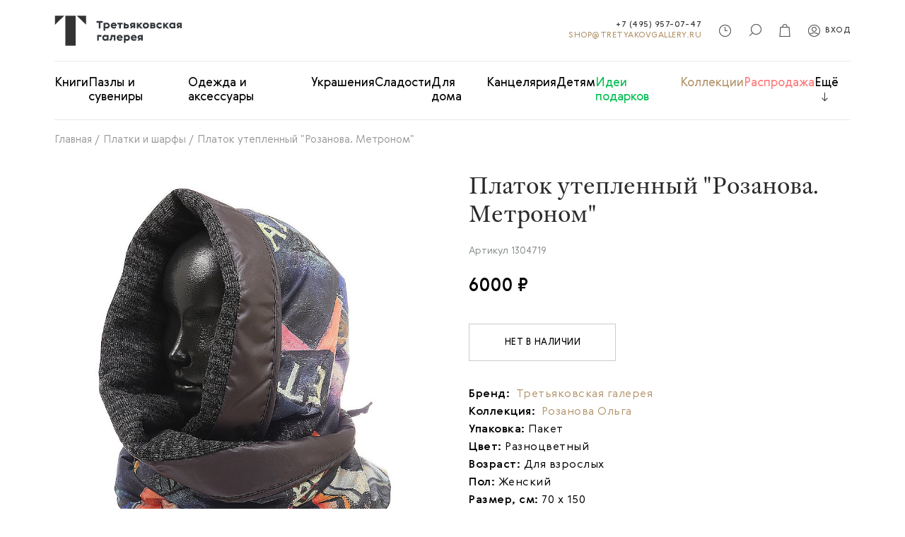

--- FILE ---
content_type: text/html; charset=utf-8
request_url: https://shop.tretyakovgallery.ru/items/9661
body_size: 110832
content:
<!doctype html>
<html data-n-head-ssr>
  <head>
    <title>Купить Платок утепленный &quot;Розанова. Метроном&quot; в интернет-магазине Третьяковской галереи</title><meta data-n-head="ssr" charset="utf-8"><meta data-n-head="ssr" name="msapplication-TileColor" content="#ffffff"><meta data-n-head="ssr" name="msapplication-tap-highlight" content="no"><meta data-n-head="ssr" name="msapplication-TileImage" content="/favicons/ms-icon-144x144.png"><meta data-n-head="ssr" name="theme-color" content="#ffffff"><meta data-n-head="ssr" name="viewport" content="width=device-width, initial-scale=1"><meta data-n-head="ssr" data-hid="og:type" name="og:type" content="website"><meta data-n-head="ssr" data-hid="og:site_name" name="og:site_name" content="Интернет-магазин Третьяковской галереи"><meta data-n-head="ssr" data-hid="description" name="description" content="Стильный женский платок, размером 70×150 см, внесет яркий акцент и станет прекрасным дополнением к любому наряду.Шерстяной и очень теплый платок с изображением картины Розанова «Метроном» будет согревать Вас в любую непогоду. Защитит Вас от ветра, от дождя и от холода!Такой платок станет прекрасным подарком для любой девушки!Материал:— верх 100% полиэстер с ветро- и влагозащитой,— 45% шерсть и 55% полиэстер."><meta data-n-head="ssr" data-hid="og:description" name="og:description" content="Стильный женский платок, размером 70×150 см, внесет яркий акцент и станет прекрасным дополнением к любому наряду.Шерстяной и очень теплый платок с изображением картины Розанова «Метроном» будет согревать Вас в любую непогоду. Защитит Вас от ветра, от дождя и от холода!Такой платок станет прекрасным подарком для любой девушки!Материал:— верх 100% полиэстер с ветро- и влагозащитой,— 45% шерсть и 55% полиэстер."><meta data-n-head="ssr" data-hid="title" name="title" content="Купить платок или шарф - Платок утепленный &quot;Розанова. Метроном&quot;"><meta data-n-head="ssr" data-hid="og:title" name="og:title" content="Купить Платок утепленный &quot;Розанова. Метроном&quot; в интернет-магазине Третьяковской галереи"><meta data-n-head="ssr" data-hid="og:url" name="og:url" content="https://shop.tretyakovgallery.ru/items/9661"><link data-n-head="ssr" rel="apple-touch-icon" sizes="57x57" href="/favicons/apple-icon-57x57.png"><link data-n-head="ssr" rel="apple-touch-icon" sizes="60x60" href="/favicons/apple-icon-60x60.png"><link data-n-head="ssr" rel="apple-touch-icon" sizes="72x72" href="/favicons/apple-icon-72x72.png"><link data-n-head="ssr" rel="apple-touch-icon" sizes="76x76" href="/favicons/apple-icon-76x76.png"><link data-n-head="ssr" rel="apple-touch-icon" sizes="114x114" href="/favicons/apple-icon-114x114.png"><link data-n-head="ssr" rel="apple-touch-icon" sizes="120x120" href="/favicons/apple-icon-120x120.png"><link data-n-head="ssr" rel="apple-touch-icon" sizes="144x144" href="/favicons/apple-icon-144x144.png"><link data-n-head="ssr" rel="apple-touch-icon" sizes="152x152" href="/favicons/apple-icon-152x152.png"><link data-n-head="ssr" rel="apple-touch-icon" sizes="180x180" href="/favicons/apple-icon-180x180.png"><link data-n-head="ssr" rel="shortcut icon" type="image/png" sizes="192x192" href="/favicons/android-icon-192x192.png"><link data-n-head="ssr" rel="shortcut icon" type="image/png" sizes="96x96" href="/favicons/favicon-96x96.png"><link data-n-head="ssr" rel="shortcut icon" type="image/png" sizes="32x32" href="/favicons/favicon-32x32.png"><link data-n-head="ssr" rel="shortcut icon" type="image/png" sizes="16x16" href="/favicons/favicon-16x16.png"><link data-n-head="ssr" rel="manifest" href="/favicons/manifest.json"><link rel="preload" href="/_nuxt/58e822275a67583efc88.js" as="script"><link rel="preload" href="/_nuxt/b68fe5da3c7f5d73a7fa.js" as="script"><link rel="preload" href="/_nuxt/f7dd635b0b36a3e786f8.js" as="script"><link rel="preload" href="/_nuxt/5171bfdb80db0db750d9.js" as="script"><style data-vue-ssr-id="71f83a6d:0 32df6d42:0 a07579c2:0 71336ca0:0 2b3cf7a0:0 3191d5ad:0 498b6443:0 15d75e63:0 efe7e0cc:0 7e16f22e:0 0e75fa6e:0 cbda862e:0">/*!
 * Bootstrap v4.4.1 (https://getbootstrap.com/)
 * Copyright 2011-2019 The Bootstrap Authors
 * Copyright 2011-2019 Twitter, Inc.
 * Licensed under MIT (https://github.com/twbs/bootstrap/blob/master/LICENSE)
 */:root{--blue:#007bff;--indigo:#6610f2;--purple:#6f42c1;--pink:#e83e8c;--red:#dc3545;--orange:#fd7e14;--yellow:#ffc107;--green:#28a745;--teal:#20c997;--cyan:#17a2b8;--white:#fff;--gray:#6c757d;--gray-dark:#343a40;--primary:#007bff;--secondary:#6c757d;--success:#28a745;--info:#17a2b8;--warning:#ffc107;--danger:#dc3545;--light:#f8f9fa;--dark:#343a40;--breakpoint-xs:0;--breakpoint-sm:576px;--breakpoint-md:768px;--breakpoint-lg:992px;--breakpoint-xl:1200px;--font-family-sans-serif:-apple-system,BlinkMacSystemFont,"Segoe UI",Roboto,"Helvetica Neue",Arial,"Noto Sans",sans-serif,"Apple Color Emoji","Segoe UI Emoji","Segoe UI Symbol","Noto Color Emoji";--font-family-monospace:SFMono-Regular,Menlo,Monaco,Consolas,"Liberation Mono","Courier New",monospace}*,:after,:before{box-sizing:border-box}html{font-family:sans-serif;line-height:1.15;-webkit-text-size-adjust:100%;-webkit-tap-highlight-color:rgba(0,0,0,0)}article,aside,figcaption,figure,footer,header,hgroup,main,nav,section{display:block}body{margin:0;font-family:-apple-system,BlinkMacSystemFont,Segoe UI,Roboto,Helvetica Neue,Arial,Noto Sans,sans-serif,Apple Color Emoji,Segoe UI Emoji,Segoe UI Symbol,Noto Color Emoji;font-size:1rem;font-weight:400;line-height:1.5;color:#212529;text-align:left;background-color:#fff}[tabindex="-1"]:focus:not(.focus-visible),[tabindex="-1"]:focus:not(:focus-visible){outline:0!important}hr{box-sizing:content-box;height:0;overflow:visible}h1,h2,h3,h4,h5,h6{margin-top:0;margin-bottom:.5rem}p{margin-top:0;margin-bottom:1rem}abbr[data-original-title],abbr[title]{text-decoration:underline;-webkit-text-decoration:underline dotted;text-decoration:underline dotted;cursor:help;border-bottom:0;-webkit-text-decoration-skip-ink:none;text-decoration-skip-ink:none}address{font-style:normal;line-height:inherit}address,dl,ol,ul{margin-bottom:1rem}dl,ol,ul{margin-top:0}ol ol,ol ul,ul ol,ul ul{margin-bottom:0}dt{font-weight:700}dd{margin-bottom:.5rem;margin-left:0}blockquote{margin:0 0 1rem}b,strong{font-weight:bolder}small{font-size:80%}sub,sup{position:relative;font-size:75%;line-height:0;vertical-align:baseline}sub{bottom:-.25em}sup{top:-.5em}a{color:#007bff;text-decoration:none;background-color:transparent}a:hover{color:#0056b3;text-decoration:underline}a:not([href]),a:not([href]):hover{color:inherit;text-decoration:none}code,kbd,pre,samp{font-family:SFMono-Regular,Menlo,Monaco,Consolas,Liberation Mono,Courier New,monospace;font-size:1em}pre{margin-top:0;margin-bottom:1rem;overflow:auto}figure{margin:0 0 1rem}img{border-style:none}img,svg{vertical-align:middle}svg{overflow:hidden}table{border-collapse:collapse}caption{padding-top:.75rem;padding-bottom:.75rem;color:#6c757d;text-align:left;caption-side:bottom}th{text-align:inherit}label{display:inline-block;margin-bottom:.5rem}button{border-radius:0}button:focus{outline:1px dotted;outline:5px auto -webkit-focus-ring-color}button,input,optgroup,select,textarea{margin:0;font-family:inherit;font-size:inherit;line-height:inherit}button,input{overflow:visible}button,select{text-transform:none}select{word-wrap:normal}[type=button],[type=reset],[type=submit],button{-webkit-appearance:button}[type=button]:not(:disabled),[type=reset]:not(:disabled),[type=submit]:not(:disabled),button:not(:disabled){cursor:pointer}[type=button]::-moz-focus-inner,[type=reset]::-moz-focus-inner,[type=submit]::-moz-focus-inner,button::-moz-focus-inner{padding:0;border-style:none}input[type=checkbox],input[type=radio]{box-sizing:border-box;padding:0}input[type=date],input[type=datetime-local],input[type=month],input[type=time]{-webkit-appearance:listbox}textarea{overflow:auto;resize:vertical}fieldset{min-width:0;padding:0;margin:0;border:0}legend{display:block;width:100%;max-width:100%;padding:0;margin-bottom:.5rem;font-size:1.5rem;line-height:inherit;color:inherit;white-space:normal}progress{vertical-align:baseline}[type=number]::-webkit-inner-spin-button,[type=number]::-webkit-outer-spin-button{height:auto}[type=search]{outline-offset:-2px;-webkit-appearance:none}[type=search]::-webkit-search-decoration{-webkit-appearance:none}::-webkit-file-upload-button{font:inherit;-webkit-appearance:button}output{display:inline-block}summary{display:list-item;cursor:pointer}template{display:none}[hidden]{display:none!important}.h1,.h2,.h3,.h4,.h5,.h6,h1,h2,h3,h4,h5,h6{margin-bottom:.5rem;font-weight:500;line-height:1.2}.h1,h1{font-size:2.5rem}.h2,h2{font-size:2rem}.h3,h3{font-size:1.75rem}.h4,h4{font-size:1.5rem}.h5,h5{font-size:1.25rem}.h6,h6{font-size:1rem}.lead{font-size:1.25rem;font-weight:300}.display-1{font-size:6rem}.display-1,.display-2{font-weight:300;line-height:1.2}.display-2{font-size:5.5rem}.display-3{font-size:4.5rem}.display-3,.display-4{font-weight:300;line-height:1.2}.display-4{font-size:3.5rem}hr{margin-top:1rem;margin-bottom:1rem;border:0;border-top:1px solid rgba(0,0,0,.1)}.small,small{font-size:80%;font-weight:400}.mark,mark{padding:.2em;background-color:#fcf8e3}.list-inline,.list-unstyled{padding-left:0;list-style:none}.list-inline-item{display:inline-block}.list-inline-item:not(:last-child){margin-right:.5rem}.initialism{font-size:90%;text-transform:uppercase}.blockquote{margin-bottom:1rem;font-size:1.25rem}.blockquote-footer{display:block;font-size:80%;color:#6c757d}.blockquote-footer:before{content:"\2014\00A0"}.img-fluid,.img-thumbnail{max-width:100%;height:auto}.img-thumbnail{padding:.25rem;background-color:#fff;border:1px solid #dee2e6;border-radius:.25rem}.figure{display:inline-block}.figure-img{margin-bottom:.5rem;line-height:1}.figure-caption{font-size:90%;color:#6c757d}code{font-size:87.5%;color:#e83e8c;word-wrap:break-word}a>code{color:inherit}kbd{padding:.2rem .4rem;font-size:87.5%;color:#fff;background-color:#212529;border-radius:.2rem}kbd kbd{padding:0;font-size:100%;font-weight:700}pre{display:block;font-size:87.5%;color:#212529}pre code{font-size:inherit;color:inherit;word-break:normal}.pre-scrollable{max-height:340px;overflow-y:scroll}.container{width:100%;padding-right:15px;padding-left:15px;margin-right:auto;margin-left:auto}@media (min-width:576px){.container{max-width:540px}}@media (min-width:768px){.container{max-width:720px}}@media (min-width:992px){.container{max-width:960px}}@media (min-width:1200px){.container{max-width:1140px}}.container-fluid,.container-lg,.container-md,.container-sm,.container-xl{width:100%;padding-right:15px;padding-left:15px;margin-right:auto;margin-left:auto}@media (min-width:576px){.container,.container-sm{max-width:540px}}@media (min-width:768px){.container,.container-md,.container-sm{max-width:720px}}@media (min-width:992px){.container,.container-lg,.container-md,.container-sm{max-width:960px}}@media (min-width:1200px){.container,.container-lg,.container-md,.container-sm,.container-xl{max-width:1140px}}.row{display:-webkit-box;display:flex;flex-wrap:wrap;margin-right:-15px;margin-left:-15px}.no-gutters{margin-right:0;margin-left:0}.no-gutters>.col,.no-gutters>[class*=col-]{padding-right:0;padding-left:0}.col,.col-1,.col-2,.col-3,.col-4,.col-5,.col-6,.col-7,.col-8,.col-9,.col-10,.col-11,.col-12,.col-auto,.col-lg,.col-lg-1,.col-lg-2,.col-lg-3,.col-lg-4,.col-lg-5,.col-lg-6,.col-lg-7,.col-lg-8,.col-lg-9,.col-lg-10,.col-lg-11,.col-lg-12,.col-lg-auto,.col-md,.col-md-1,.col-md-2,.col-md-3,.col-md-4,.col-md-5,.col-md-6,.col-md-7,.col-md-8,.col-md-9,.col-md-10,.col-md-11,.col-md-12,.col-md-auto,.col-sm,.col-sm-1,.col-sm-2,.col-sm-3,.col-sm-4,.col-sm-5,.col-sm-6,.col-sm-7,.col-sm-8,.col-sm-9,.col-sm-10,.col-sm-11,.col-sm-12,.col-sm-auto,.col-xl,.col-xl-1,.col-xl-2,.col-xl-3,.col-xl-4,.col-xl-5,.col-xl-6,.col-xl-7,.col-xl-8,.col-xl-9,.col-xl-10,.col-xl-11,.col-xl-12,.col-xl-auto{position:relative;width:100%;padding-right:15px;padding-left:15px}.col{flex-basis:0;-webkit-box-flex:1;flex-grow:1;max-width:100%}.row-cols-1>*{-webkit-box-flex:0;flex:0 0 100%;max-width:100%}.row-cols-2>*{-webkit-box-flex:0;flex:0 0 50%;max-width:50%}.row-cols-3>*{-webkit-box-flex:0;flex:0 0 33.333333%;max-width:33.333333%}.row-cols-4>*{-webkit-box-flex:0;flex:0 0 25%;max-width:25%}.row-cols-5>*{-webkit-box-flex:0;flex:0 0 20%;max-width:20%}.row-cols-6>*{-webkit-box-flex:0;flex:0 0 16.666667%;max-width:16.666667%}.col-auto{flex:0 0 auto;width:auto;max-width:100%}.col-1,.col-auto{-webkit-box-flex:0}.col-1{flex:0 0 8.333333%;max-width:8.333333%}.col-2{flex:0 0 16.666667%;max-width:16.666667%}.col-2,.col-3{-webkit-box-flex:0}.col-3{flex:0 0 25%;max-width:25%}.col-4{flex:0 0 33.333333%;max-width:33.333333%}.col-4,.col-5{-webkit-box-flex:0}.col-5{flex:0 0 41.666667%;max-width:41.666667%}.col-6{flex:0 0 50%;max-width:50%}.col-6,.col-7{-webkit-box-flex:0}.col-7{flex:0 0 58.333333%;max-width:58.333333%}.col-8{flex:0 0 66.666667%;max-width:66.666667%}.col-8,.col-9{-webkit-box-flex:0}.col-9{flex:0 0 75%;max-width:75%}.col-10{flex:0 0 83.333333%;max-width:83.333333%}.col-10,.col-11{-webkit-box-flex:0}.col-11{flex:0 0 91.666667%;max-width:91.666667%}.col-12{-webkit-box-flex:0;flex:0 0 100%;max-width:100%}.order-first{-webkit-box-ordinal-group:0;order:-1}.order-last{-webkit-box-ordinal-group:14;order:13}.order-0{-webkit-box-ordinal-group:1;order:0}.order-1{-webkit-box-ordinal-group:2;order:1}.order-2{-webkit-box-ordinal-group:3;order:2}.order-3{-webkit-box-ordinal-group:4;order:3}.order-4{-webkit-box-ordinal-group:5;order:4}.order-5{-webkit-box-ordinal-group:6;order:5}.order-6{-webkit-box-ordinal-group:7;order:6}.order-7{-webkit-box-ordinal-group:8;order:7}.order-8{-webkit-box-ordinal-group:9;order:8}.order-9{-webkit-box-ordinal-group:10;order:9}.order-10{-webkit-box-ordinal-group:11;order:10}.order-11{-webkit-box-ordinal-group:12;order:11}.order-12{-webkit-box-ordinal-group:13;order:12}.offset-1{margin-left:8.333333%}.offset-2{margin-left:16.666667%}.offset-3{margin-left:25%}.offset-4{margin-left:33.333333%}.offset-5{margin-left:41.666667%}.offset-6{margin-left:50%}.offset-7{margin-left:58.333333%}.offset-8{margin-left:66.666667%}.offset-9{margin-left:75%}.offset-10{margin-left:83.333333%}.offset-11{margin-left:91.666667%}@media (min-width:576px){.col-sm{flex-basis:0;-webkit-box-flex:1;flex-grow:1;max-width:100%}.row-cols-sm-1>*{-webkit-box-flex:0;flex:0 0 100%;max-width:100%}.row-cols-sm-2>*{-webkit-box-flex:0;flex:0 0 50%;max-width:50%}.row-cols-sm-3>*{-webkit-box-flex:0;flex:0 0 33.333333%;max-width:33.333333%}.row-cols-sm-4>*{-webkit-box-flex:0;flex:0 0 25%;max-width:25%}.row-cols-sm-5>*{-webkit-box-flex:0;flex:0 0 20%;max-width:20%}.row-cols-sm-6>*{-webkit-box-flex:0;flex:0 0 16.666667%;max-width:16.666667%}.col-sm-auto{-webkit-box-flex:0;flex:0 0 auto;width:auto;max-width:100%}.col-sm-1{-webkit-box-flex:0;flex:0 0 8.333333%;max-width:8.333333%}.col-sm-2{-webkit-box-flex:0;flex:0 0 16.666667%;max-width:16.666667%}.col-sm-3{-webkit-box-flex:0;flex:0 0 25%;max-width:25%}.col-sm-4{-webkit-box-flex:0;flex:0 0 33.333333%;max-width:33.333333%}.col-sm-5{-webkit-box-flex:0;flex:0 0 41.666667%;max-width:41.666667%}.col-sm-6{-webkit-box-flex:0;flex:0 0 50%;max-width:50%}.col-sm-7{-webkit-box-flex:0;flex:0 0 58.333333%;max-width:58.333333%}.col-sm-8{-webkit-box-flex:0;flex:0 0 66.666667%;max-width:66.666667%}.col-sm-9{-webkit-box-flex:0;flex:0 0 75%;max-width:75%}.col-sm-10{-webkit-box-flex:0;flex:0 0 83.333333%;max-width:83.333333%}.col-sm-11{-webkit-box-flex:0;flex:0 0 91.666667%;max-width:91.666667%}.col-sm-12{-webkit-box-flex:0;flex:0 0 100%;max-width:100%}.order-sm-first{-webkit-box-ordinal-group:0;order:-1}.order-sm-last{-webkit-box-ordinal-group:14;order:13}.order-sm-0{-webkit-box-ordinal-group:1;order:0}.order-sm-1{-webkit-box-ordinal-group:2;order:1}.order-sm-2{-webkit-box-ordinal-group:3;order:2}.order-sm-3{-webkit-box-ordinal-group:4;order:3}.order-sm-4{-webkit-box-ordinal-group:5;order:4}.order-sm-5{-webkit-box-ordinal-group:6;order:5}.order-sm-6{-webkit-box-ordinal-group:7;order:6}.order-sm-7{-webkit-box-ordinal-group:8;order:7}.order-sm-8{-webkit-box-ordinal-group:9;order:8}.order-sm-9{-webkit-box-ordinal-group:10;order:9}.order-sm-10{-webkit-box-ordinal-group:11;order:10}.order-sm-11{-webkit-box-ordinal-group:12;order:11}.order-sm-12{-webkit-box-ordinal-group:13;order:12}.offset-sm-0{margin-left:0}.offset-sm-1{margin-left:8.333333%}.offset-sm-2{margin-left:16.666667%}.offset-sm-3{margin-left:25%}.offset-sm-4{margin-left:33.333333%}.offset-sm-5{margin-left:41.666667%}.offset-sm-6{margin-left:50%}.offset-sm-7{margin-left:58.333333%}.offset-sm-8{margin-left:66.666667%}.offset-sm-9{margin-left:75%}.offset-sm-10{margin-left:83.333333%}.offset-sm-11{margin-left:91.666667%}}@media (min-width:768px){.col-md{flex-basis:0;-webkit-box-flex:1;flex-grow:1;max-width:100%}.row-cols-md-1>*{-webkit-box-flex:0;flex:0 0 100%;max-width:100%}.row-cols-md-2>*{-webkit-box-flex:0;flex:0 0 50%;max-width:50%}.row-cols-md-3>*{-webkit-box-flex:0;flex:0 0 33.333333%;max-width:33.333333%}.row-cols-md-4>*{-webkit-box-flex:0;flex:0 0 25%;max-width:25%}.row-cols-md-5>*{-webkit-box-flex:0;flex:0 0 20%;max-width:20%}.row-cols-md-6>*{-webkit-box-flex:0;flex:0 0 16.666667%;max-width:16.666667%}.col-md-auto{-webkit-box-flex:0;flex:0 0 auto;width:auto;max-width:100%}.col-md-1{-webkit-box-flex:0;flex:0 0 8.333333%;max-width:8.333333%}.col-md-2{-webkit-box-flex:0;flex:0 0 16.666667%;max-width:16.666667%}.col-md-3{-webkit-box-flex:0;flex:0 0 25%;max-width:25%}.col-md-4{-webkit-box-flex:0;flex:0 0 33.333333%;max-width:33.333333%}.col-md-5{-webkit-box-flex:0;flex:0 0 41.666667%;max-width:41.666667%}.col-md-6{-webkit-box-flex:0;flex:0 0 50%;max-width:50%}.col-md-7{-webkit-box-flex:0;flex:0 0 58.333333%;max-width:58.333333%}.col-md-8{-webkit-box-flex:0;flex:0 0 66.666667%;max-width:66.666667%}.col-md-9{-webkit-box-flex:0;flex:0 0 75%;max-width:75%}.col-md-10{-webkit-box-flex:0;flex:0 0 83.333333%;max-width:83.333333%}.col-md-11{-webkit-box-flex:0;flex:0 0 91.666667%;max-width:91.666667%}.col-md-12{-webkit-box-flex:0;flex:0 0 100%;max-width:100%}.order-md-first{-webkit-box-ordinal-group:0;order:-1}.order-md-last{-webkit-box-ordinal-group:14;order:13}.order-md-0{-webkit-box-ordinal-group:1;order:0}.order-md-1{-webkit-box-ordinal-group:2;order:1}.order-md-2{-webkit-box-ordinal-group:3;order:2}.order-md-3{-webkit-box-ordinal-group:4;order:3}.order-md-4{-webkit-box-ordinal-group:5;order:4}.order-md-5{-webkit-box-ordinal-group:6;order:5}.order-md-6{-webkit-box-ordinal-group:7;order:6}.order-md-7{-webkit-box-ordinal-group:8;order:7}.order-md-8{-webkit-box-ordinal-group:9;order:8}.order-md-9{-webkit-box-ordinal-group:10;order:9}.order-md-10{-webkit-box-ordinal-group:11;order:10}.order-md-11{-webkit-box-ordinal-group:12;order:11}.order-md-12{-webkit-box-ordinal-group:13;order:12}.offset-md-0{margin-left:0}.offset-md-1{margin-left:8.333333%}.offset-md-2{margin-left:16.666667%}.offset-md-3{margin-left:25%}.offset-md-4{margin-left:33.333333%}.offset-md-5{margin-left:41.666667%}.offset-md-6{margin-left:50%}.offset-md-7{margin-left:58.333333%}.offset-md-8{margin-left:66.666667%}.offset-md-9{margin-left:75%}.offset-md-10{margin-left:83.333333%}.offset-md-11{margin-left:91.666667%}}@media (min-width:992px){.col-lg{flex-basis:0;-webkit-box-flex:1;flex-grow:1;max-width:100%}.row-cols-lg-1>*{-webkit-box-flex:0;flex:0 0 100%;max-width:100%}.row-cols-lg-2>*{-webkit-box-flex:0;flex:0 0 50%;max-width:50%}.row-cols-lg-3>*{-webkit-box-flex:0;flex:0 0 33.333333%;max-width:33.333333%}.row-cols-lg-4>*{-webkit-box-flex:0;flex:0 0 25%;max-width:25%}.row-cols-lg-5>*{-webkit-box-flex:0;flex:0 0 20%;max-width:20%}.row-cols-lg-6>*{-webkit-box-flex:0;flex:0 0 16.666667%;max-width:16.666667%}.col-lg-auto{-webkit-box-flex:0;flex:0 0 auto;width:auto;max-width:100%}.col-lg-1{-webkit-box-flex:0;flex:0 0 8.333333%;max-width:8.333333%}.col-lg-2{-webkit-box-flex:0;flex:0 0 16.666667%;max-width:16.666667%}.col-lg-3{-webkit-box-flex:0;flex:0 0 25%;max-width:25%}.col-lg-4{-webkit-box-flex:0;flex:0 0 33.333333%;max-width:33.333333%}.col-lg-5{-webkit-box-flex:0;flex:0 0 41.666667%;max-width:41.666667%}.col-lg-6{-webkit-box-flex:0;flex:0 0 50%;max-width:50%}.col-lg-7{-webkit-box-flex:0;flex:0 0 58.333333%;max-width:58.333333%}.col-lg-8{-webkit-box-flex:0;flex:0 0 66.666667%;max-width:66.666667%}.col-lg-9{-webkit-box-flex:0;flex:0 0 75%;max-width:75%}.col-lg-10{-webkit-box-flex:0;flex:0 0 83.333333%;max-width:83.333333%}.col-lg-11{-webkit-box-flex:0;flex:0 0 91.666667%;max-width:91.666667%}.col-lg-12{-webkit-box-flex:0;flex:0 0 100%;max-width:100%}.order-lg-first{-webkit-box-ordinal-group:0;order:-1}.order-lg-last{-webkit-box-ordinal-group:14;order:13}.order-lg-0{-webkit-box-ordinal-group:1;order:0}.order-lg-1{-webkit-box-ordinal-group:2;order:1}.order-lg-2{-webkit-box-ordinal-group:3;order:2}.order-lg-3{-webkit-box-ordinal-group:4;order:3}.order-lg-4{-webkit-box-ordinal-group:5;order:4}.order-lg-5{-webkit-box-ordinal-group:6;order:5}.order-lg-6{-webkit-box-ordinal-group:7;order:6}.order-lg-7{-webkit-box-ordinal-group:8;order:7}.order-lg-8{-webkit-box-ordinal-group:9;order:8}.order-lg-9{-webkit-box-ordinal-group:10;order:9}.order-lg-10{-webkit-box-ordinal-group:11;order:10}.order-lg-11{-webkit-box-ordinal-group:12;order:11}.order-lg-12{-webkit-box-ordinal-group:13;order:12}.offset-lg-0{margin-left:0}.offset-lg-1{margin-left:8.333333%}.offset-lg-2{margin-left:16.666667%}.offset-lg-3{margin-left:25%}.offset-lg-4{margin-left:33.333333%}.offset-lg-5{margin-left:41.666667%}.offset-lg-6{margin-left:50%}.offset-lg-7{margin-left:58.333333%}.offset-lg-8{margin-left:66.666667%}.offset-lg-9{margin-left:75%}.offset-lg-10{margin-left:83.333333%}.offset-lg-11{margin-left:91.666667%}}@media (min-width:1200px){.col-xl{flex-basis:0;-webkit-box-flex:1;flex-grow:1;max-width:100%}.row-cols-xl-1>*{-webkit-box-flex:0;flex:0 0 100%;max-width:100%}.row-cols-xl-2>*{-webkit-box-flex:0;flex:0 0 50%;max-width:50%}.row-cols-xl-3>*{-webkit-box-flex:0;flex:0 0 33.333333%;max-width:33.333333%}.row-cols-xl-4>*{-webkit-box-flex:0;flex:0 0 25%;max-width:25%}.row-cols-xl-5>*{-webkit-box-flex:0;flex:0 0 20%;max-width:20%}.row-cols-xl-6>*{-webkit-box-flex:0;flex:0 0 16.666667%;max-width:16.666667%}.col-xl-auto{-webkit-box-flex:0;flex:0 0 auto;width:auto;max-width:100%}.col-xl-1{-webkit-box-flex:0;flex:0 0 8.333333%;max-width:8.333333%}.col-xl-2{-webkit-box-flex:0;flex:0 0 16.666667%;max-width:16.666667%}.col-xl-3{-webkit-box-flex:0;flex:0 0 25%;max-width:25%}.col-xl-4{-webkit-box-flex:0;flex:0 0 33.333333%;max-width:33.333333%}.col-xl-5{-webkit-box-flex:0;flex:0 0 41.666667%;max-width:41.666667%}.col-xl-6{-webkit-box-flex:0;flex:0 0 50%;max-width:50%}.col-xl-7{-webkit-box-flex:0;flex:0 0 58.333333%;max-width:58.333333%}.col-xl-8{-webkit-box-flex:0;flex:0 0 66.666667%;max-width:66.666667%}.col-xl-9{-webkit-box-flex:0;flex:0 0 75%;max-width:75%}.col-xl-10{-webkit-box-flex:0;flex:0 0 83.333333%;max-width:83.333333%}.col-xl-11{-webkit-box-flex:0;flex:0 0 91.666667%;max-width:91.666667%}.col-xl-12{-webkit-box-flex:0;flex:0 0 100%;max-width:100%}.order-xl-first{-webkit-box-ordinal-group:0;order:-1}.order-xl-last{-webkit-box-ordinal-group:14;order:13}.order-xl-0{-webkit-box-ordinal-group:1;order:0}.order-xl-1{-webkit-box-ordinal-group:2;order:1}.order-xl-2{-webkit-box-ordinal-group:3;order:2}.order-xl-3{-webkit-box-ordinal-group:4;order:3}.order-xl-4{-webkit-box-ordinal-group:5;order:4}.order-xl-5{-webkit-box-ordinal-group:6;order:5}.order-xl-6{-webkit-box-ordinal-group:7;order:6}.order-xl-7{-webkit-box-ordinal-group:8;order:7}.order-xl-8{-webkit-box-ordinal-group:9;order:8}.order-xl-9{-webkit-box-ordinal-group:10;order:9}.order-xl-10{-webkit-box-ordinal-group:11;order:10}.order-xl-11{-webkit-box-ordinal-group:12;order:11}.order-xl-12{-webkit-box-ordinal-group:13;order:12}.offset-xl-0{margin-left:0}.offset-xl-1{margin-left:8.333333%}.offset-xl-2{margin-left:16.666667%}.offset-xl-3{margin-left:25%}.offset-xl-4{margin-left:33.333333%}.offset-xl-5{margin-left:41.666667%}.offset-xl-6{margin-left:50%}.offset-xl-7{margin-left:58.333333%}.offset-xl-8{margin-left:66.666667%}.offset-xl-9{margin-left:75%}.offset-xl-10{margin-left:83.333333%}.offset-xl-11{margin-left:91.666667%}}.table{width:100%;margin-bottom:1rem;color:#212529}.table td,.table th{padding:.75rem;vertical-align:top;border-top:1px solid #dee2e6}.table thead th{vertical-align:bottom;border-bottom:2px solid #dee2e6}.table tbody+tbody{border-top:2px solid #dee2e6}.table-sm td,.table-sm th{padding:.3rem}.table-bordered,.table-bordered td,.table-bordered th{border:1px solid #dee2e6}.table-bordered thead td,.table-bordered thead th{border-bottom-width:2px}.table-borderless tbody+tbody,.table-borderless td,.table-borderless th,.table-borderless thead th{border:0}.table-striped tbody tr:nth-of-type(odd){background-color:rgba(0,0,0,.05)}.table-hover tbody tr:hover{color:#212529;background-color:rgba(0,0,0,.075)}.table-primary,.table-primary>td,.table-primary>th{background-color:#b8daff}.table-primary tbody+tbody,.table-primary td,.table-primary th,.table-primary thead th{border-color:#7abaff}.table-hover .table-primary:hover,.table-hover .table-primary:hover>td,.table-hover .table-primary:hover>th{background-color:#9fcdff}.table-secondary,.table-secondary>td,.table-secondary>th{background-color:#d6d8db}.table-secondary tbody+tbody,.table-secondary td,.table-secondary th,.table-secondary thead th{border-color:#b3b7bb}.table-hover .table-secondary:hover,.table-hover .table-secondary:hover>td,.table-hover .table-secondary:hover>th{background-color:#c8cbcf}.table-success,.table-success>td,.table-success>th{background-color:#c3e6cb}.table-success tbody+tbody,.table-success td,.table-success th,.table-success thead th{border-color:#8fd19e}.table-hover .table-success:hover,.table-hover .table-success:hover>td,.table-hover .table-success:hover>th{background-color:#b1dfbb}.table-info,.table-info>td,.table-info>th{background-color:#bee5eb}.table-info tbody+tbody,.table-info td,.table-info th,.table-info thead th{border-color:#86cfda}.table-hover .table-info:hover,.table-hover .table-info:hover>td,.table-hover .table-info:hover>th{background-color:#abdde5}.table-warning,.table-warning>td,.table-warning>th{background-color:#ffeeba}.table-warning tbody+tbody,.table-warning td,.table-warning th,.table-warning thead th{border-color:#ffdf7e}.table-hover .table-warning:hover,.table-hover .table-warning:hover>td,.table-hover .table-warning:hover>th{background-color:#ffe8a1}.table-danger,.table-danger>td,.table-danger>th{background-color:#f5c6cb}.table-danger tbody+tbody,.table-danger td,.table-danger th,.table-danger thead th{border-color:#ed969e}.table-hover .table-danger:hover,.table-hover .table-danger:hover>td,.table-hover .table-danger:hover>th{background-color:#f1b0b7}.table-light,.table-light>td,.table-light>th{background-color:#fdfdfe}.table-light tbody+tbody,.table-light td,.table-light th,.table-light thead th{border-color:#fbfcfc}.table-hover .table-light:hover,.table-hover .table-light:hover>td,.table-hover .table-light:hover>th{background-color:#ececf6}.table-dark,.table-dark>td,.table-dark>th{background-color:#c6c8ca}.table-dark tbody+tbody,.table-dark td,.table-dark th,.table-dark thead th{border-color:#95999c}.table-hover .table-dark:hover,.table-hover .table-dark:hover>td,.table-hover .table-dark:hover>th{background-color:#b9bbbe}.table-active,.table-active>td,.table-active>th,.table-hover .table-active:hover,.table-hover .table-active:hover>td,.table-hover .table-active:hover>th{background-color:rgba(0,0,0,.075)}.table .thead-dark th{color:#fff;background-color:#343a40;border-color:#454d55}.table .thead-light th{color:#495057;background-color:#e9ecef;border-color:#dee2e6}.table-dark{color:#fff;background-color:#343a40}.table-dark td,.table-dark th,.table-dark thead th{border-color:#454d55}.table-dark.table-bordered{border:0}.table-dark.table-striped tbody tr:nth-of-type(odd){background-color:hsla(0,0%,100%,.05)}.table-dark.table-hover tbody tr:hover{color:#fff;background-color:hsla(0,0%,100%,.075)}@media (max-width:575.98px){.table-responsive-sm{display:block;width:100%;overflow-x:auto;-webkit-overflow-scrolling:touch}.table-responsive-sm>.table-bordered{border:0}}@media (max-width:767.98px){.table-responsive-md{display:block;width:100%;overflow-x:auto;-webkit-overflow-scrolling:touch}.table-responsive-md>.table-bordered{border:0}}@media (max-width:991.98px){.table-responsive-lg{display:block;width:100%;overflow-x:auto;-webkit-overflow-scrolling:touch}.table-responsive-lg>.table-bordered{border:0}}@media (max-width:1199.98px){.table-responsive-xl{display:block;width:100%;overflow-x:auto;-webkit-overflow-scrolling:touch}.table-responsive-xl>.table-bordered{border:0}}.table-responsive{display:block;width:100%;overflow-x:auto;-webkit-overflow-scrolling:touch}.table-responsive>.table-bordered{border:0}.form-control{display:block;width:100%;height:calc(1.5em + .75rem + 2px);padding:.375rem .75rem;font-size:1rem;font-weight:400;line-height:1.5;color:#495057;background-color:#fff;background-clip:padding-box;border:1px solid #ced4da;border-radius:.25rem;-webkit-transition:border-color .15s ease-in-out,box-shadow .15s ease-in-out;transition:border-color .15s ease-in-out,box-shadow .15s ease-in-out}@media (prefers-reduced-motion:reduce){.form-control{-webkit-transition:none;transition:none}}.form-control::-ms-expand{background-color:transparent;border:0}.form-control:-moz-focusring{color:transparent;text-shadow:0 0 0 #495057}.form-control:focus{color:#495057;background-color:#fff;border-color:#80bdff;outline:0;box-shadow:0 0 0 .2rem rgba(0,123,255,.25)}.form-control::-webkit-input-placeholder{color:#6c757d;opacity:1}.form-control::-moz-placeholder{color:#6c757d;opacity:1}.form-control:-ms-input-placeholder{color:#6c757d;opacity:1}.form-control::-ms-input-placeholder{color:#6c757d;opacity:1}.form-control::placeholder{color:#6c757d;opacity:1}.form-control:disabled,.form-control[readonly]{background-color:#e9ecef;opacity:1}select.form-control:focus::-ms-value{color:#495057;background-color:#fff}.form-control-file,.form-control-range{display:block;width:100%}.col-form-label{padding-top:calc(.375rem + 1px);padding-bottom:calc(.375rem + 1px);margin-bottom:0;font-size:inherit;line-height:1.5}.col-form-label-lg{padding-top:calc(.5rem + 1px);padding-bottom:calc(.5rem + 1px);font-size:1.25rem;line-height:1.5}.col-form-label-sm{padding-top:calc(.25rem + 1px);padding-bottom:calc(.25rem + 1px);font-size:.875rem;line-height:1.5}.form-control-plaintext{display:block;width:100%;padding:.375rem 0;margin-bottom:0;font-size:1rem;line-height:1.5;color:#212529;background-color:transparent;border:solid transparent;border-width:1px 0}.form-control-plaintext.form-control-lg,.form-control-plaintext.form-control-sm{padding-right:0;padding-left:0}.form-control-sm{height:calc(1.5em + .5rem + 2px);padding:.25rem .5rem;font-size:.875rem;line-height:1.5;border-radius:.2rem}.form-control-lg{height:calc(1.5em + 1rem + 2px);padding:.5rem 1rem;font-size:1.25rem;line-height:1.5;border-radius:.3rem}select.form-control[multiple],select.form-control[size],textarea.form-control{height:auto}.form-group{margin-bottom:1rem}.form-text{display:block;margin-top:.25rem}.form-row{display:-webkit-box;display:flex;flex-wrap:wrap;margin-right:-5px;margin-left:-5px}.form-row>.col,.form-row>[class*=col-]{padding-right:5px;padding-left:5px}.form-check{position:relative;display:block;padding-left:1.25rem}.form-check-input{position:absolute;margin-top:.3rem;margin-left:-1.25rem}.form-check-input:disabled~.form-check-label,.form-check-input[disabled]~.form-check-label{color:#6c757d}.form-check-label{margin-bottom:0}.form-check-inline{display:-webkit-inline-box;display:inline-flex;-webkit-box-align:center;align-items:center;padding-left:0;margin-right:.75rem}.form-check-inline .form-check-input{position:static;margin-top:0;margin-right:.3125rem;margin-left:0}.valid-feedback{display:none;width:100%;margin-top:.25rem;font-size:80%;color:#28a745}.valid-tooltip{position:absolute;top:100%;z-index:5;display:none;max-width:100%;padding:.25rem .5rem;margin-top:.1rem;font-size:.875rem;line-height:1.5;color:#fff;background-color:rgba(40,167,69,.9);border-radius:.25rem}.is-valid~.valid-feedback,.is-valid~.valid-tooltip,.was-validated :valid~.valid-feedback,.was-validated :valid~.valid-tooltip{display:block}.form-control.is-valid,.was-validated .form-control:valid{border-color:#28a745;padding-right:calc(1.5em + .75rem);background-image:url("data:image/svg+xml;charset=utf-8,%3Csvg xmlns='http://www.w3.org/2000/svg' width='8' height='8'%3E%3Cpath fill='%2328a745' d='M2.3 6.73L.6 4.53c-.4-1.04.46-1.4 1.1-.8l1.1 1.4 3.4-3.8c.6-.63 1.6-.27 1.2.7l-4 4.6c-.43.5-.8.4-1.1.1z'/%3E%3C/svg%3E");background-repeat:no-repeat;background-position:right calc(.375em + .1875rem) center;background-size:calc(.75em + .375rem) calc(.75em + .375rem)}.form-control.is-valid:focus,.was-validated .form-control:valid:focus{border-color:#28a745;box-shadow:0 0 0 .2rem rgba(40,167,69,.25)}.was-validated textarea.form-control:valid,textarea.form-control.is-valid{padding-right:calc(1.5em + .75rem);background-position:top calc(.375em + .1875rem) right calc(.375em + .1875rem)}.custom-select.is-valid,.was-validated .custom-select:valid{border-color:#28a745;padding-right:calc(.75em + 2.3125rem);background:url("data:image/svg+xml;charset=utf-8,%3Csvg xmlns='http://www.w3.org/2000/svg' width='4' height='5'%3E%3Cpath fill='%23343a40' d='M2 0L0 2h4zm0 5L0 3h4z'/%3E%3C/svg%3E") no-repeat right .75rem center/8px 10px,url("data:image/svg+xml;charset=utf-8,%3Csvg xmlns='http://www.w3.org/2000/svg' width='8' height='8'%3E%3Cpath fill='%2328a745' d='M2.3 6.73L.6 4.53c-.4-1.04.46-1.4 1.1-.8l1.1 1.4 3.4-3.8c.6-.63 1.6-.27 1.2.7l-4 4.6c-.43.5-.8.4-1.1.1z'/%3E%3C/svg%3E") #fff no-repeat center right 1.75rem/calc(.75em + .375rem) calc(.75em + .375rem)}.custom-select.is-valid:focus,.was-validated .custom-select:valid:focus{border-color:#28a745;box-shadow:0 0 0 .2rem rgba(40,167,69,.25)}.form-check-input.is-valid~.form-check-label,.was-validated .form-check-input:valid~.form-check-label{color:#28a745}.form-check-input.is-valid~.valid-feedback,.form-check-input.is-valid~.valid-tooltip,.was-validated .form-check-input:valid~.valid-feedback,.was-validated .form-check-input:valid~.valid-tooltip{display:block}.custom-control-input.is-valid~.custom-control-label,.was-validated .custom-control-input:valid~.custom-control-label{color:#28a745}.custom-control-input.is-valid~.custom-control-label:before,.was-validated .custom-control-input:valid~.custom-control-label:before{border-color:#28a745}.custom-control-input.is-valid:checked~.custom-control-label:before,.was-validated .custom-control-input:valid:checked~.custom-control-label:before{border-color:#34ce57;background-color:#34ce57}.custom-control-input.is-valid:focus~.custom-control-label:before,.was-validated .custom-control-input:valid:focus~.custom-control-label:before{box-shadow:0 0 0 .2rem rgba(40,167,69,.25)}.custom-control-input.is-valid:focus:not(:checked)~.custom-control-label:before,.custom-file-input.is-valid~.custom-file-label,.was-validated .custom-control-input:valid:focus:not(:checked)~.custom-control-label:before,.was-validated .custom-file-input:valid~.custom-file-label{border-color:#28a745}.custom-file-input.is-valid:focus~.custom-file-label,.was-validated .custom-file-input:valid:focus~.custom-file-label{border-color:#28a745;box-shadow:0 0 0 .2rem rgba(40,167,69,.25)}.invalid-feedback{display:none;width:100%;margin-top:.25rem;font-size:80%;color:#dc3545}.invalid-tooltip{position:absolute;top:100%;z-index:5;display:none;max-width:100%;padding:.25rem .5rem;margin-top:.1rem;font-size:.875rem;line-height:1.5;color:#fff;background-color:rgba(220,53,69,.9);border-radius:.25rem}.is-invalid~.invalid-feedback,.is-invalid~.invalid-tooltip,.was-validated :invalid~.invalid-feedback,.was-validated :invalid~.invalid-tooltip{display:block}.form-control.is-invalid,.was-validated .form-control:invalid{border-color:#dc3545;padding-right:calc(1.5em + .75rem);background-image:url("data:image/svg+xml;charset=utf-8,%3Csvg xmlns='http://www.w3.org/2000/svg' width='12' height='12' fill='none' stroke='%23dc3545'%3E%3Ccircle cx='6' cy='6' r='4.5'/%3E%3Cpath stroke-linejoin='round' d='M5.8 3.6h.4L6 6.5z'/%3E%3Ccircle cx='6' cy='8.2' r='.6' fill='%23dc3545' stroke='none'/%3E%3C/svg%3E");background-repeat:no-repeat;background-position:right calc(.375em + .1875rem) center;background-size:calc(.75em + .375rem) calc(.75em + .375rem)}.form-control.is-invalid:focus,.was-validated .form-control:invalid:focus{border-color:#dc3545;box-shadow:0 0 0 .2rem rgba(220,53,69,.25)}.was-validated textarea.form-control:invalid,textarea.form-control.is-invalid{padding-right:calc(1.5em + .75rem);background-position:top calc(.375em + .1875rem) right calc(.375em + .1875rem)}.custom-select.is-invalid,.was-validated .custom-select:invalid{border-color:#dc3545;padding-right:calc(.75em + 2.3125rem);background:url("data:image/svg+xml;charset=utf-8,%3Csvg xmlns='http://www.w3.org/2000/svg' width='4' height='5'%3E%3Cpath fill='%23343a40' d='M2 0L0 2h4zm0 5L0 3h4z'/%3E%3C/svg%3E") no-repeat right .75rem center/8px 10px,url("data:image/svg+xml;charset=utf-8,%3Csvg xmlns='http://www.w3.org/2000/svg' width='12' height='12' fill='none' stroke='%23dc3545'%3E%3Ccircle cx='6' cy='6' r='4.5'/%3E%3Cpath stroke-linejoin='round' d='M5.8 3.6h.4L6 6.5z'/%3E%3Ccircle cx='6' cy='8.2' r='.6' fill='%23dc3545' stroke='none'/%3E%3C/svg%3E") #fff no-repeat center right 1.75rem/calc(.75em + .375rem) calc(.75em + .375rem)}.custom-select.is-invalid:focus,.was-validated .custom-select:invalid:focus{border-color:#dc3545;box-shadow:0 0 0 .2rem rgba(220,53,69,.25)}.form-check-input.is-invalid~.form-check-label,.was-validated .form-check-input:invalid~.form-check-label{color:#dc3545}.form-check-input.is-invalid~.invalid-feedback,.form-check-input.is-invalid~.invalid-tooltip,.was-validated .form-check-input:invalid~.invalid-feedback,.was-validated .form-check-input:invalid~.invalid-tooltip{display:block}.custom-control-input.is-invalid~.custom-control-label,.was-validated .custom-control-input:invalid~.custom-control-label{color:#dc3545}.custom-control-input.is-invalid~.custom-control-label:before,.was-validated .custom-control-input:invalid~.custom-control-label:before{border-color:#dc3545}.custom-control-input.is-invalid:checked~.custom-control-label:before,.was-validated .custom-control-input:invalid:checked~.custom-control-label:before{border-color:#e4606d;background-color:#e4606d}.custom-control-input.is-invalid:focus~.custom-control-label:before,.was-validated .custom-control-input:invalid:focus~.custom-control-label:before{box-shadow:0 0 0 .2rem rgba(220,53,69,.25)}.custom-control-input.is-invalid:focus:not(:checked)~.custom-control-label:before,.custom-file-input.is-invalid~.custom-file-label,.was-validated .custom-control-input:invalid:focus:not(:checked)~.custom-control-label:before,.was-validated .custom-file-input:invalid~.custom-file-label{border-color:#dc3545}.custom-file-input.is-invalid:focus~.custom-file-label,.was-validated .custom-file-input:invalid:focus~.custom-file-label{border-color:#dc3545;box-shadow:0 0 0 .2rem rgba(220,53,69,.25)}.form-inline{display:-webkit-box;display:flex;-webkit-box-orient:horizontal;-webkit-box-direction:normal;flex-flow:row wrap;-webkit-box-align:center;align-items:center}.form-inline .form-check{width:100%}@media (min-width:576px){.form-inline label{-webkit-box-pack:center;justify-content:center}.form-inline .form-group,.form-inline label{display:-webkit-box;display:flex;-webkit-box-align:center;align-items:center;margin-bottom:0}.form-inline .form-group{-webkit-box-flex:0;flex:0 0 auto;-webkit-box-orient:horizontal;-webkit-box-direction:normal;flex-flow:row wrap}.form-inline .form-control{display:inline-block;width:auto;vertical-align:middle}.form-inline .form-control-plaintext{display:inline-block}.form-inline .custom-select,.form-inline .input-group{width:auto}.form-inline .form-check{display:-webkit-box;display:flex;-webkit-box-align:center;align-items:center;-webkit-box-pack:center;justify-content:center;width:auto;padding-left:0}.form-inline .form-check-input{position:relative;flex-shrink:0;margin-top:0;margin-right:.25rem;margin-left:0}.form-inline .custom-control{-webkit-box-align:center;align-items:center;-webkit-box-pack:center;justify-content:center}.form-inline .custom-control-label{margin-bottom:0}}.btn{display:inline-block;font-weight:400;color:#212529;text-align:center;vertical-align:middle;cursor:pointer;-webkit-user-select:none;-moz-user-select:none;-ms-user-select:none;user-select:none;background-color:transparent;border:1px solid transparent;padding:.375rem .75rem;font-size:1rem;line-height:1.5;border-radius:.25rem;-webkit-transition:color .15s ease-in-out,background-color .15s ease-in-out,border-color .15s ease-in-out,box-shadow .15s ease-in-out;transition:color .15s ease-in-out,background-color .15s ease-in-out,border-color .15s ease-in-out,box-shadow .15s ease-in-out}@media (prefers-reduced-motion:reduce){.btn{-webkit-transition:none;transition:none}}.btn:hover{color:#212529;text-decoration:none}.btn.focus,.btn:focus{outline:0;box-shadow:0 0 0 .2rem rgba(0,123,255,.25)}.btn.disabled,.btn:disabled{opacity:.65}a.btn.disabled,fieldset:disabled a.btn{pointer-events:none}.btn-primary{color:#fff;background-color:#007bff;border-color:#007bff}.btn-primary.focus,.btn-primary:focus,.btn-primary:hover{color:#fff;background-color:#0069d9;border-color:#0062cc}.btn-primary.focus,.btn-primary:focus{box-shadow:0 0 0 .2rem rgba(38,143,255,.5)}.btn-primary.disabled,.btn-primary:disabled{color:#fff;background-color:#007bff;border-color:#007bff}.btn-primary:not(:disabled):not(.disabled).active,.btn-primary:not(:disabled):not(.disabled):active,.show>.btn-primary.dropdown-toggle{color:#fff;background-color:#0062cc;border-color:#005cbf}.btn-primary:not(:disabled):not(.disabled).active:focus,.btn-primary:not(:disabled):not(.disabled):active:focus,.show>.btn-primary.dropdown-toggle:focus{box-shadow:0 0 0 .2rem rgba(38,143,255,.5)}.btn-secondary{color:#fff;background-color:#6c757d;border-color:#6c757d}.btn-secondary.focus,.btn-secondary:focus,.btn-secondary:hover{color:#fff;background-color:#5a6268;border-color:#545b62}.btn-secondary.focus,.btn-secondary:focus{box-shadow:0 0 0 .2rem rgba(130,138,145,.5)}.btn-secondary.disabled,.btn-secondary:disabled{color:#fff;background-color:#6c757d;border-color:#6c757d}.btn-secondary:not(:disabled):not(.disabled).active,.btn-secondary:not(:disabled):not(.disabled):active,.show>.btn-secondary.dropdown-toggle{color:#fff;background-color:#545b62;border-color:#4e555b}.btn-secondary:not(:disabled):not(.disabled).active:focus,.btn-secondary:not(:disabled):not(.disabled):active:focus,.show>.btn-secondary.dropdown-toggle:focus{box-shadow:0 0 0 .2rem rgba(130,138,145,.5)}.btn-success{color:#fff;background-color:#28a745;border-color:#28a745}.btn-success.focus,.btn-success:focus,.btn-success:hover{color:#fff;background-color:#218838;border-color:#1e7e34}.btn-success.focus,.btn-success:focus{box-shadow:0 0 0 .2rem rgba(72,180,97,.5)}.btn-success.disabled,.btn-success:disabled{color:#fff;background-color:#28a745;border-color:#28a745}.btn-success:not(:disabled):not(.disabled).active,.btn-success:not(:disabled):not(.disabled):active,.show>.btn-success.dropdown-toggle{color:#fff;background-color:#1e7e34;border-color:#1c7430}.btn-success:not(:disabled):not(.disabled).active:focus,.btn-success:not(:disabled):not(.disabled):active:focus,.show>.btn-success.dropdown-toggle:focus{box-shadow:0 0 0 .2rem rgba(72,180,97,.5)}.btn-info{color:#fff;background-color:#17a2b8;border-color:#17a2b8}.btn-info.focus,.btn-info:focus,.btn-info:hover{color:#fff;background-color:#138496;border-color:#117a8b}.btn-info.focus,.btn-info:focus{box-shadow:0 0 0 .2rem rgba(58,176,195,.5)}.btn-info.disabled,.btn-info:disabled{color:#fff;background-color:#17a2b8;border-color:#17a2b8}.btn-info:not(:disabled):not(.disabled).active,.btn-info:not(:disabled):not(.disabled):active,.show>.btn-info.dropdown-toggle{color:#fff;background-color:#117a8b;border-color:#10707f}.btn-info:not(:disabled):not(.disabled).active:focus,.btn-info:not(:disabled):not(.disabled):active:focus,.show>.btn-info.dropdown-toggle:focus{box-shadow:0 0 0 .2rem rgba(58,176,195,.5)}.btn-warning{color:#212529;background-color:#ffc107;border-color:#ffc107}.btn-warning.focus,.btn-warning:focus,.btn-warning:hover{color:#212529;background-color:#e0a800;border-color:#d39e00}.btn-warning.focus,.btn-warning:focus{box-shadow:0 0 0 .2rem rgba(222,170,12,.5)}.btn-warning.disabled,.btn-warning:disabled{color:#212529;background-color:#ffc107;border-color:#ffc107}.btn-warning:not(:disabled):not(.disabled).active,.btn-warning:not(:disabled):not(.disabled):active,.show>.btn-warning.dropdown-toggle{color:#212529;background-color:#d39e00;border-color:#c69500}.btn-warning:not(:disabled):not(.disabled).active:focus,.btn-warning:not(:disabled):not(.disabled):active:focus,.show>.btn-warning.dropdown-toggle:focus{box-shadow:0 0 0 .2rem rgba(222,170,12,.5)}.btn-danger{color:#fff;background-color:#dc3545;border-color:#dc3545}.btn-danger.focus,.btn-danger:focus,.btn-danger:hover{color:#fff;background-color:#c82333;border-color:#bd2130}.btn-danger.focus,.btn-danger:focus{box-shadow:0 0 0 .2rem rgba(225,83,97,.5)}.btn-danger.disabled,.btn-danger:disabled{color:#fff;background-color:#dc3545;border-color:#dc3545}.btn-danger:not(:disabled):not(.disabled).active,.btn-danger:not(:disabled):not(.disabled):active,.show>.btn-danger.dropdown-toggle{color:#fff;background-color:#bd2130;border-color:#b21f2d}.btn-danger:not(:disabled):not(.disabled).active:focus,.btn-danger:not(:disabled):not(.disabled):active:focus,.show>.btn-danger.dropdown-toggle:focus{box-shadow:0 0 0 .2rem rgba(225,83,97,.5)}.btn-light{color:#212529;background-color:#f8f9fa;border-color:#f8f9fa}.btn-light.focus,.btn-light:focus,.btn-light:hover{color:#212529;background-color:#e2e6ea;border-color:#dae0e5}.btn-light.focus,.btn-light:focus{box-shadow:0 0 0 .2rem rgba(216,217,219,.5)}.btn-light.disabled,.btn-light:disabled{color:#212529;background-color:#f8f9fa;border-color:#f8f9fa}.btn-light:not(:disabled):not(.disabled).active,.btn-light:not(:disabled):not(.disabled):active,.show>.btn-light.dropdown-toggle{color:#212529;background-color:#dae0e5;border-color:#d3d9df}.btn-light:not(:disabled):not(.disabled).active:focus,.btn-light:not(:disabled):not(.disabled):active:focus,.show>.btn-light.dropdown-toggle:focus{box-shadow:0 0 0 .2rem rgba(216,217,219,.5)}.btn-dark{color:#fff;background-color:#343a40;border-color:#343a40}.btn-dark.focus,.btn-dark:focus,.btn-dark:hover{color:#fff;background-color:#23272b;border-color:#1d2124}.btn-dark.focus,.btn-dark:focus{box-shadow:0 0 0 .2rem rgba(82,88,93,.5)}.btn-dark.disabled,.btn-dark:disabled{color:#fff;background-color:#343a40;border-color:#343a40}.btn-dark:not(:disabled):not(.disabled).active,.btn-dark:not(:disabled):not(.disabled):active,.show>.btn-dark.dropdown-toggle{color:#fff;background-color:#1d2124;border-color:#171a1d}.btn-dark:not(:disabled):not(.disabled).active:focus,.btn-dark:not(:disabled):not(.disabled):active:focus,.show>.btn-dark.dropdown-toggle:focus{box-shadow:0 0 0 .2rem rgba(82,88,93,.5)}.btn-outline-primary{color:#007bff;border-color:#007bff}.btn-outline-primary:hover{color:#fff;background-color:#007bff;border-color:#007bff}.btn-outline-primary.focus,.btn-outline-primary:focus{box-shadow:0 0 0 .2rem rgba(0,123,255,.5)}.btn-outline-primary.disabled,.btn-outline-primary:disabled{color:#007bff;background-color:transparent}.btn-outline-primary:not(:disabled):not(.disabled).active,.btn-outline-primary:not(:disabled):not(.disabled):active,.show>.btn-outline-primary.dropdown-toggle{color:#fff;background-color:#007bff;border-color:#007bff}.btn-outline-primary:not(:disabled):not(.disabled).active:focus,.btn-outline-primary:not(:disabled):not(.disabled):active:focus,.show>.btn-outline-primary.dropdown-toggle:focus{box-shadow:0 0 0 .2rem rgba(0,123,255,.5)}.btn-outline-secondary{color:#6c757d;border-color:#6c757d}.btn-outline-secondary:hover{color:#fff;background-color:#6c757d;border-color:#6c757d}.btn-outline-secondary.focus,.btn-outline-secondary:focus{box-shadow:0 0 0 .2rem rgba(108,117,125,.5)}.btn-outline-secondary.disabled,.btn-outline-secondary:disabled{color:#6c757d;background-color:transparent}.btn-outline-secondary:not(:disabled):not(.disabled).active,.btn-outline-secondary:not(:disabled):not(.disabled):active,.show>.btn-outline-secondary.dropdown-toggle{color:#fff;background-color:#6c757d;border-color:#6c757d}.btn-outline-secondary:not(:disabled):not(.disabled).active:focus,.btn-outline-secondary:not(:disabled):not(.disabled):active:focus,.show>.btn-outline-secondary.dropdown-toggle:focus{box-shadow:0 0 0 .2rem rgba(108,117,125,.5)}.btn-outline-success{color:#28a745;border-color:#28a745}.btn-outline-success:hover{color:#fff;background-color:#28a745;border-color:#28a745}.btn-outline-success.focus,.btn-outline-success:focus{box-shadow:0 0 0 .2rem rgba(40,167,69,.5)}.btn-outline-success.disabled,.btn-outline-success:disabled{color:#28a745;background-color:transparent}.btn-outline-success:not(:disabled):not(.disabled).active,.btn-outline-success:not(:disabled):not(.disabled):active,.show>.btn-outline-success.dropdown-toggle{color:#fff;background-color:#28a745;border-color:#28a745}.btn-outline-success:not(:disabled):not(.disabled).active:focus,.btn-outline-success:not(:disabled):not(.disabled):active:focus,.show>.btn-outline-success.dropdown-toggle:focus{box-shadow:0 0 0 .2rem rgba(40,167,69,.5)}.btn-outline-info{color:#17a2b8;border-color:#17a2b8}.btn-outline-info:hover{color:#fff;background-color:#17a2b8;border-color:#17a2b8}.btn-outline-info.focus,.btn-outline-info:focus{box-shadow:0 0 0 .2rem rgba(23,162,184,.5)}.btn-outline-info.disabled,.btn-outline-info:disabled{color:#17a2b8;background-color:transparent}.btn-outline-info:not(:disabled):not(.disabled).active,.btn-outline-info:not(:disabled):not(.disabled):active,.show>.btn-outline-info.dropdown-toggle{color:#fff;background-color:#17a2b8;border-color:#17a2b8}.btn-outline-info:not(:disabled):not(.disabled).active:focus,.btn-outline-info:not(:disabled):not(.disabled):active:focus,.show>.btn-outline-info.dropdown-toggle:focus{box-shadow:0 0 0 .2rem rgba(23,162,184,.5)}.btn-outline-warning{color:#ffc107;border-color:#ffc107}.btn-outline-warning:hover{color:#212529;background-color:#ffc107;border-color:#ffc107}.btn-outline-warning.focus,.btn-outline-warning:focus{box-shadow:0 0 0 .2rem rgba(255,193,7,.5)}.btn-outline-warning.disabled,.btn-outline-warning:disabled{color:#ffc107;background-color:transparent}.btn-outline-warning:not(:disabled):not(.disabled).active,.btn-outline-warning:not(:disabled):not(.disabled):active,.show>.btn-outline-warning.dropdown-toggle{color:#212529;background-color:#ffc107;border-color:#ffc107}.btn-outline-warning:not(:disabled):not(.disabled).active:focus,.btn-outline-warning:not(:disabled):not(.disabled):active:focus,.show>.btn-outline-warning.dropdown-toggle:focus{box-shadow:0 0 0 .2rem rgba(255,193,7,.5)}.btn-outline-danger{color:#dc3545;border-color:#dc3545}.btn-outline-danger:hover{color:#fff;background-color:#dc3545;border-color:#dc3545}.btn-outline-danger.focus,.btn-outline-danger:focus{box-shadow:0 0 0 .2rem rgba(220,53,69,.5)}.btn-outline-danger.disabled,.btn-outline-danger:disabled{color:#dc3545;background-color:transparent}.btn-outline-danger:not(:disabled):not(.disabled).active,.btn-outline-danger:not(:disabled):not(.disabled):active,.show>.btn-outline-danger.dropdown-toggle{color:#fff;background-color:#dc3545;border-color:#dc3545}.btn-outline-danger:not(:disabled):not(.disabled).active:focus,.btn-outline-danger:not(:disabled):not(.disabled):active:focus,.show>.btn-outline-danger.dropdown-toggle:focus{box-shadow:0 0 0 .2rem rgba(220,53,69,.5)}.btn-outline-light{color:#f8f9fa;border-color:#f8f9fa}.btn-outline-light:hover{color:#212529;background-color:#f8f9fa;border-color:#f8f9fa}.btn-outline-light.focus,.btn-outline-light:focus{box-shadow:0 0 0 .2rem rgba(248,249,250,.5)}.btn-outline-light.disabled,.btn-outline-light:disabled{color:#f8f9fa;background-color:transparent}.btn-outline-light:not(:disabled):not(.disabled).active,.btn-outline-light:not(:disabled):not(.disabled):active,.show>.btn-outline-light.dropdown-toggle{color:#212529;background-color:#f8f9fa;border-color:#f8f9fa}.btn-outline-light:not(:disabled):not(.disabled).active:focus,.btn-outline-light:not(:disabled):not(.disabled):active:focus,.show>.btn-outline-light.dropdown-toggle:focus{box-shadow:0 0 0 .2rem rgba(248,249,250,.5)}.btn-outline-dark{color:#343a40;border-color:#343a40}.btn-outline-dark:hover{color:#fff;background-color:#343a40;border-color:#343a40}.btn-outline-dark.focus,.btn-outline-dark:focus{box-shadow:0 0 0 .2rem rgba(52,58,64,.5)}.btn-outline-dark.disabled,.btn-outline-dark:disabled{color:#343a40;background-color:transparent}.btn-outline-dark:not(:disabled):not(.disabled).active,.btn-outline-dark:not(:disabled):not(.disabled):active,.show>.btn-outline-dark.dropdown-toggle{color:#fff;background-color:#343a40;border-color:#343a40}.btn-outline-dark:not(:disabled):not(.disabled).active:focus,.btn-outline-dark:not(:disabled):not(.disabled):active:focus,.show>.btn-outline-dark.dropdown-toggle:focus{box-shadow:0 0 0 .2rem rgba(52,58,64,.5)}.btn-link{font-weight:400;color:#007bff;text-decoration:none}.btn-link:hover{color:#0056b3;text-decoration:underline}.btn-link.focus,.btn-link:focus{text-decoration:underline;box-shadow:none}.btn-link.disabled,.btn-link:disabled{color:#6c757d;pointer-events:none}.btn-group-lg>.btn,.btn-lg{padding:.5rem 1rem;font-size:1.25rem;line-height:1.5;border-radius:.3rem}.btn-group-sm>.btn,.btn-sm{padding:.25rem .5rem;font-size:.875rem;line-height:1.5;border-radius:.2rem}.btn-block{display:block;width:100%}.btn-block+.btn-block{margin-top:.5rem}input[type=button].btn-block,input[type=reset].btn-block,input[type=submit].btn-block{width:100%}.fade{-webkit-transition:opacity .15s linear;transition:opacity .15s linear}@media (prefers-reduced-motion:reduce){.fade{-webkit-transition:none;transition:none}}.fade:not(.show){opacity:0}.collapse:not(.show){display:none}.collapsing{position:relative;height:0;overflow:hidden;-webkit-transition:height .35s ease;transition:height .35s ease}@media (prefers-reduced-motion:reduce){.collapsing{-webkit-transition:none;transition:none}}.dropdown,.dropleft,.dropright,.dropup{position:relative}.dropdown-toggle{white-space:nowrap}.dropdown-toggle:after{display:inline-block;margin-left:.255em;vertical-align:.255em;content:"";border-top:.3em solid;border-right:.3em solid transparent;border-bottom:0;border-left:.3em solid transparent}.dropdown-toggle:empty:after{margin-left:0}.dropdown-menu{position:absolute;top:100%;left:0;z-index:1000;display:none;float:left;min-width:10rem;padding:.5rem 0;margin:.125rem 0 0;font-size:1rem;color:#212529;text-align:left;list-style:none;background-color:#fff;background-clip:padding-box;border:1px solid rgba(0,0,0,.15);border-radius:.25rem}.dropdown-menu-left{right:auto;left:0}.dropdown-menu-right{right:0;left:auto}@media (min-width:576px){.dropdown-menu-sm-left{right:auto;left:0}.dropdown-menu-sm-right{right:0;left:auto}}@media (min-width:768px){.dropdown-menu-md-left{right:auto;left:0}.dropdown-menu-md-right{right:0;left:auto}}@media (min-width:992px){.dropdown-menu-lg-left{right:auto;left:0}.dropdown-menu-lg-right{right:0;left:auto}}@media (min-width:1200px){.dropdown-menu-xl-left{right:auto;left:0}.dropdown-menu-xl-right{right:0;left:auto}}.dropup .dropdown-menu{top:auto;bottom:100%;margin-top:0;margin-bottom:.125rem}.dropup .dropdown-toggle:after{display:inline-block;margin-left:.255em;vertical-align:.255em;content:"";border-top:0;border-right:.3em solid transparent;border-bottom:.3em solid;border-left:.3em solid transparent}.dropup .dropdown-toggle:empty:after{margin-left:0}.dropright .dropdown-menu{top:0;right:auto;left:100%;margin-top:0;margin-left:.125rem}.dropright .dropdown-toggle:after{display:inline-block;margin-left:.255em;vertical-align:.255em;content:"";border-top:.3em solid transparent;border-right:0;border-bottom:.3em solid transparent;border-left:.3em solid}.dropright .dropdown-toggle:empty:after{margin-left:0}.dropright .dropdown-toggle:after{vertical-align:0}.dropleft .dropdown-menu{top:0;right:100%;left:auto;margin-top:0;margin-right:.125rem}.dropleft .dropdown-toggle:after{display:inline-block;margin-left:.255em;vertical-align:.255em;content:"";display:none}.dropleft .dropdown-toggle:before{display:inline-block;margin-right:.255em;vertical-align:.255em;content:"";border-top:.3em solid transparent;border-right:.3em solid;border-bottom:.3em solid transparent}.dropleft .dropdown-toggle:empty:after{margin-left:0}.dropleft .dropdown-toggle:before{vertical-align:0}.dropdown-menu[x-placement^=bottom],.dropdown-menu[x-placement^=left],.dropdown-menu[x-placement^=right],.dropdown-menu[x-placement^=top]{right:auto;bottom:auto}.dropdown-divider{height:0;margin:.5rem 0;overflow:hidden;border-top:1px solid #e9ecef}.dropdown-item{display:block;width:100%;padding:.25rem 1.5rem;clear:both;font-weight:400;color:#212529;text-align:inherit;white-space:nowrap;background-color:transparent;border:0}.dropdown-item:focus,.dropdown-item:hover{color:#16181b;text-decoration:none;background-color:#f8f9fa}.dropdown-item.active,.dropdown-item:active{color:#fff;text-decoration:none;background-color:#007bff}.dropdown-item.disabled,.dropdown-item:disabled{color:#6c757d;pointer-events:none;background-color:transparent}.dropdown-menu.show{display:block}.dropdown-header{display:block;padding:.5rem 1.5rem;margin-bottom:0;font-size:.875rem;color:#6c757d;white-space:nowrap}.dropdown-item-text{display:block;padding:.25rem 1.5rem;color:#212529}.btn-group,.btn-group-vertical{position:relative;display:-webkit-inline-box;display:inline-flex;vertical-align:middle}.btn-group-vertical>.btn,.btn-group>.btn{position:relative;-webkit-box-flex:1;flex:1 1 auto}.btn-group-vertical>.btn.active,.btn-group-vertical>.btn:active,.btn-group-vertical>.btn:focus,.btn-group-vertical>.btn:hover,.btn-group>.btn.active,.btn-group>.btn:active,.btn-group>.btn:focus,.btn-group>.btn:hover{z-index:1}.btn-toolbar{display:-webkit-box;display:flex;flex-wrap:wrap;-webkit-box-pack:start;justify-content:flex-start}.btn-toolbar .input-group{width:auto}.btn-group>.btn-group:not(:first-child),.btn-group>.btn:not(:first-child){margin-left:-1px}.btn-group>.btn-group:not(:last-child)>.btn,.btn-group>.btn:not(:last-child):not(.dropdown-toggle){border-top-right-radius:0;border-bottom-right-radius:0}.btn-group>.btn-group:not(:first-child)>.btn,.btn-group>.btn:not(:first-child){border-top-left-radius:0;border-bottom-left-radius:0}.dropdown-toggle-split{padding-right:.5625rem;padding-left:.5625rem}.dropdown-toggle-split:after,.dropright .dropdown-toggle-split:after,.dropup .dropdown-toggle-split:after{margin-left:0}.dropleft .dropdown-toggle-split:before{margin-right:0}.btn-group-sm>.btn+.dropdown-toggle-split,.btn-sm+.dropdown-toggle-split{padding-right:.375rem;padding-left:.375rem}.btn-group-lg>.btn+.dropdown-toggle-split,.btn-lg+.dropdown-toggle-split{padding-right:.75rem;padding-left:.75rem}.btn-group-vertical{-webkit-box-orient:vertical;-webkit-box-direction:normal;flex-direction:column;-webkit-box-align:start;align-items:flex-start;-webkit-box-pack:center;justify-content:center}.btn-group-vertical>.btn,.btn-group-vertical>.btn-group{width:100%}.btn-group-vertical>.btn-group:not(:first-child),.btn-group-vertical>.btn:not(:first-child){margin-top:-1px}.btn-group-vertical>.btn-group:not(:last-child)>.btn,.btn-group-vertical>.btn:not(:last-child):not(.dropdown-toggle){border-bottom-right-radius:0;border-bottom-left-radius:0}.btn-group-vertical>.btn-group:not(:first-child)>.btn,.btn-group-vertical>.btn:not(:first-child){border-top-left-radius:0;border-top-right-radius:0}.btn-group-toggle>.btn,.btn-group-toggle>.btn-group>.btn{margin-bottom:0}.btn-group-toggle>.btn-group>.btn input[type=checkbox],.btn-group-toggle>.btn-group>.btn input[type=radio],.btn-group-toggle>.btn input[type=checkbox],.btn-group-toggle>.btn input[type=radio]{position:absolute;clip:rect(0,0,0,0);pointer-events:none}.input-group{position:relative;display:-webkit-box;display:flex;flex-wrap:wrap;-webkit-box-align:stretch;align-items:stretch;width:100%}.input-group>.custom-file,.input-group>.custom-select,.input-group>.form-control,.input-group>.form-control-plaintext{position:relative;-webkit-box-flex:1;flex:1 1 0%;min-width:0;margin-bottom:0}.input-group>.custom-file+.custom-file,.input-group>.custom-file+.custom-select,.input-group>.custom-file+.form-control,.input-group>.custom-select+.custom-file,.input-group>.custom-select+.custom-select,.input-group>.custom-select+.form-control,.input-group>.form-control+.custom-file,.input-group>.form-control+.custom-select,.input-group>.form-control+.form-control,.input-group>.form-control-plaintext+.custom-file,.input-group>.form-control-plaintext+.custom-select,.input-group>.form-control-plaintext+.form-control{margin-left:-1px}.input-group>.custom-file .custom-file-input:focus~.custom-file-label,.input-group>.custom-select:focus,.input-group>.form-control:focus{z-index:3}.input-group>.custom-file .custom-file-input:focus{z-index:4}.input-group>.custom-select:not(:last-child),.input-group>.form-control:not(:last-child){border-top-right-radius:0;border-bottom-right-radius:0}.input-group>.custom-select:not(:first-child),.input-group>.form-control:not(:first-child){border-top-left-radius:0;border-bottom-left-radius:0}.input-group>.custom-file{display:-webkit-box;display:flex;-webkit-box-align:center;align-items:center}.input-group>.custom-file:not(:last-child) .custom-file-label,.input-group>.custom-file:not(:last-child) .custom-file-label:after{border-top-right-radius:0;border-bottom-right-radius:0}.input-group>.custom-file:not(:first-child) .custom-file-label{border-top-left-radius:0;border-bottom-left-radius:0}.input-group-append,.input-group-prepend{display:-webkit-box;display:flex}.input-group-append .btn,.input-group-prepend .btn{position:relative;z-index:2}.input-group-append .btn:focus,.input-group-prepend .btn:focus{z-index:3}.input-group-append .btn+.btn,.input-group-append .btn+.input-group-text,.input-group-append .input-group-text+.btn,.input-group-append .input-group-text+.input-group-text,.input-group-prepend .btn+.btn,.input-group-prepend .btn+.input-group-text,.input-group-prepend .input-group-text+.btn,.input-group-prepend .input-group-text+.input-group-text{margin-left:-1px}.input-group-prepend{margin-right:-1px}.input-group-append{margin-left:-1px}.input-group-text{display:-webkit-box;display:flex;-webkit-box-align:center;align-items:center;padding:.375rem .75rem;margin-bottom:0;font-size:1rem;font-weight:400;line-height:1.5;color:#495057;text-align:center;white-space:nowrap;background-color:#e9ecef;border:1px solid #ced4da;border-radius:.25rem}.input-group-text input[type=checkbox],.input-group-text input[type=radio]{margin-top:0}.input-group-lg>.custom-select,.input-group-lg>.form-control:not(textarea){height:calc(1.5em + 1rem + 2px)}.input-group-lg>.custom-select,.input-group-lg>.form-control,.input-group-lg>.input-group-append>.btn,.input-group-lg>.input-group-append>.input-group-text,.input-group-lg>.input-group-prepend>.btn,.input-group-lg>.input-group-prepend>.input-group-text{padding:.5rem 1rem;font-size:1.25rem;line-height:1.5;border-radius:.3rem}.input-group-sm>.custom-select,.input-group-sm>.form-control:not(textarea){height:calc(1.5em + .5rem + 2px)}.input-group-sm>.custom-select,.input-group-sm>.form-control,.input-group-sm>.input-group-append>.btn,.input-group-sm>.input-group-append>.input-group-text,.input-group-sm>.input-group-prepend>.btn,.input-group-sm>.input-group-prepend>.input-group-text{padding:.25rem .5rem;font-size:.875rem;line-height:1.5;border-radius:.2rem}.input-group-lg>.custom-select,.input-group-sm>.custom-select{padding-right:1.75rem}.input-group>.input-group-append:last-child>.btn:not(:last-child):not(.dropdown-toggle),.input-group>.input-group-append:last-child>.input-group-text:not(:last-child),.input-group>.input-group-append:not(:last-child)>.btn,.input-group>.input-group-append:not(:last-child)>.input-group-text,.input-group>.input-group-prepend>.btn,.input-group>.input-group-prepend>.input-group-text{border-top-right-radius:0;border-bottom-right-radius:0}.input-group>.input-group-append>.btn,.input-group>.input-group-append>.input-group-text,.input-group>.input-group-prepend:first-child>.btn:not(:first-child),.input-group>.input-group-prepend:first-child>.input-group-text:not(:first-child),.input-group>.input-group-prepend:not(:first-child)>.btn,.input-group>.input-group-prepend:not(:first-child)>.input-group-text{border-top-left-radius:0;border-bottom-left-radius:0}.custom-control{position:relative;display:block;min-height:1.5rem;padding-left:1.5rem}.custom-control-inline{display:-webkit-inline-box;display:inline-flex;margin-right:1rem}.custom-control-input{position:absolute;left:0;z-index:-1;width:1rem;height:1.25rem;opacity:0}.custom-control-input:checked~.custom-control-label:before{color:#fff;border-color:#007bff;background-color:#007bff}.custom-control-input:focus~.custom-control-label:before{box-shadow:0 0 0 .2rem rgba(0,123,255,.25)}.custom-control-input:focus:not(:checked)~.custom-control-label:before{border-color:#80bdff}.custom-control-input:not(:disabled):active~.custom-control-label:before{color:#fff;background-color:#b3d7ff;border-color:#b3d7ff}.custom-control-input:disabled~.custom-control-label,.custom-control-input[disabled]~.custom-control-label{color:#6c757d}.custom-control-input:disabled~.custom-control-label:before,.custom-control-input[disabled]~.custom-control-label:before{background-color:#e9ecef}.custom-control-label{position:relative;margin-bottom:0;vertical-align:top}.custom-control-label:before{pointer-events:none;background-color:#fff;border:1px solid #adb5bd}.custom-control-label:after,.custom-control-label:before{position:absolute;top:.25rem;left:-1.5rem;display:block;width:1rem;height:1rem;content:""}.custom-control-label:after{background:no-repeat 50%/50% 50%}.custom-checkbox .custom-control-label:before{border-radius:.25rem}.custom-checkbox .custom-control-input:checked~.custom-control-label:after{background-image:url("data:image/svg+xml;charset=utf-8,%3Csvg xmlns='http://www.w3.org/2000/svg' width='8' height='8'%3E%3Cpath fill='%23fff' d='M6.564.75l-3.59 3.612-1.538-1.55L0 4.26l2.974 2.99L8 2.193z'/%3E%3C/svg%3E")}.custom-checkbox .custom-control-input:indeterminate~.custom-control-label:before{border-color:#007bff;background-color:#007bff}.custom-checkbox .custom-control-input:indeterminate~.custom-control-label:after{background-image:url("data:image/svg+xml;charset=utf-8,%3Csvg xmlns='http://www.w3.org/2000/svg' width='4' height='4'%3E%3Cpath stroke='%23fff' d='M0 2h4'/%3E%3C/svg%3E")}.custom-checkbox .custom-control-input:disabled:checked~.custom-control-label:before{background-color:rgba(0,123,255,.5)}.custom-checkbox .custom-control-input:disabled:indeterminate~.custom-control-label:before{background-color:rgba(0,123,255,.5)}.custom-radio .custom-control-label:before{border-radius:50%}.custom-radio .custom-control-input:checked~.custom-control-label:after{background-image:url("data:image/svg+xml;charset=utf-8,%3Csvg xmlns='http://www.w3.org/2000/svg' width='12' height='12' viewBox='-4 -4 8 8'%3E%3Ccircle r='3' fill='%23fff'/%3E%3C/svg%3E")}.custom-radio .custom-control-input:disabled:checked~.custom-control-label:before{background-color:rgba(0,123,255,.5)}.custom-switch{padding-left:2.25rem}.custom-switch .custom-control-label:before{left:-2.25rem;width:1.75rem;pointer-events:all;border-radius:.5rem}.custom-switch .custom-control-label:after{top:calc(.25rem + 2px);left:calc(-2.25rem + 2px);width:calc(1rem - 4px);height:calc(1rem - 4px);background-color:#adb5bd;border-radius:.5rem;transition:background-color .15s ease-in-out,border-color .15s ease-in-out,box-shadow .15s ease-in-out,-webkit-transform .15s ease-in-out;-webkit-transition:background-color .15s ease-in-out,border-color .15s ease-in-out,box-shadow .15s ease-in-out,-webkit-transform .15s ease-in-out;transition:transform .15s ease-in-out,background-color .15s ease-in-out,border-color .15s ease-in-out,box-shadow .15s ease-in-out;transition:transform .15s ease-in-out,background-color .15s ease-in-out,border-color .15s ease-in-out,box-shadow .15s ease-in-out,-webkit-transform .15s ease-in-out}@media (prefers-reduced-motion:reduce){.custom-switch .custom-control-label:after{-webkit-transition:none;transition:none}}.custom-switch .custom-control-input:checked~.custom-control-label:after{background-color:#fff;-webkit-transform:translateX(.75rem);transform:translateX(.75rem)}.custom-switch .custom-control-input:disabled:checked~.custom-control-label:before{background-color:rgba(0,123,255,.5)}.custom-select{display:inline-block;width:100%;height:calc(1.5em + .75rem + 2px);padding:.375rem 1.75rem .375rem .75rem;font-size:1rem;font-weight:400;line-height:1.5;color:#495057;vertical-align:middle;background:#fff url("data:image/svg+xml;charset=utf-8,%3Csvg xmlns='http://www.w3.org/2000/svg' width='4' height='5'%3E%3Cpath fill='%23343a40' d='M2 0L0 2h4zm0 5L0 3h4z'/%3E%3C/svg%3E") no-repeat right .75rem center/8px 10px;border:1px solid #ced4da;border-radius:.25rem;-webkit-appearance:none;-moz-appearance:none;appearance:none}.custom-select:focus{border-color:#80bdff;outline:0;box-shadow:0 0 0 .2rem rgba(0,123,255,.25)}.custom-select:focus::-ms-value{color:#495057;background-color:#fff}.custom-select[multiple],.custom-select[size]:not([size="1"]){height:auto;padding-right:.75rem;background-image:none}.custom-select:disabled{color:#6c757d;background-color:#e9ecef}.custom-select::-ms-expand{display:none}.custom-select:-moz-focusring{color:transparent;text-shadow:0 0 0 #495057}.custom-select-sm{height:calc(1.5em + .5rem + 2px);padding-top:.25rem;padding-bottom:.25rem;padding-left:.5rem;font-size:.875rem}.custom-select-lg{height:calc(1.5em + 1rem + 2px);padding-top:.5rem;padding-bottom:.5rem;padding-left:1rem;font-size:1.25rem}.custom-file{display:inline-block;margin-bottom:0}.custom-file,.custom-file-input{position:relative;width:100%;height:calc(1.5em + .75rem + 2px)}.custom-file-input{z-index:2;margin:0;opacity:0}.custom-file-input:focus~.custom-file-label{border-color:#80bdff;box-shadow:0 0 0 .2rem rgba(0,123,255,.25)}.custom-file-input:disabled~.custom-file-label,.custom-file-input[disabled]~.custom-file-label{background-color:#e9ecef}.custom-file-input:lang(en)~.custom-file-label:after{content:"Browse"}.custom-file-input~.custom-file-label[data-browse]:after{content:attr(data-browse)}.custom-file-label{left:0;z-index:1;height:calc(1.5em + .75rem + 2px);font-weight:400;background-color:#fff;border:1px solid #ced4da;border-radius:.25rem}.custom-file-label,.custom-file-label:after{position:absolute;top:0;right:0;padding:.375rem .75rem;line-height:1.5;color:#495057}.custom-file-label:after{bottom:0;z-index:3;display:block;height:calc(1.5em + .75rem);content:"Browse";background-color:#e9ecef;border-left:inherit;border-radius:0 .25rem .25rem 0}.custom-range{width:100%;height:1.4rem;padding:0;background-color:transparent;-webkit-appearance:none;-moz-appearance:none;appearance:none}.custom-range:focus{outline:none}.custom-range:focus::-webkit-slider-thumb{box-shadow:0 0 0 1px #fff,0 0 0 .2rem rgba(0,123,255,.25)}.custom-range:focus::-moz-range-thumb{box-shadow:0 0 0 1px #fff,0 0 0 .2rem rgba(0,123,255,.25)}.custom-range:focus::-ms-thumb{box-shadow:0 0 0 1px #fff,0 0 0 .2rem rgba(0,123,255,.25)}.custom-range::-moz-focus-outer{border:0}.custom-range::-webkit-slider-thumb{width:1rem;height:1rem;margin-top:-.25rem;background-color:#007bff;border:0;border-radius:1rem;-webkit-transition:background-color .15s ease-in-out,border-color .15s ease-in-out,box-shadow .15s ease-in-out;transition:background-color .15s ease-in-out,border-color .15s ease-in-out,box-shadow .15s ease-in-out;-webkit-appearance:none;appearance:none}@media (prefers-reduced-motion:reduce){.custom-range::-webkit-slider-thumb{-webkit-transition:none;transition:none}}.custom-range::-webkit-slider-thumb:active{background-color:#b3d7ff}.custom-range::-webkit-slider-runnable-track{width:100%;height:.5rem;color:transparent;cursor:pointer;background-color:#dee2e6;border-color:transparent;border-radius:1rem}.custom-range::-moz-range-thumb{width:1rem;height:1rem;background-color:#007bff;border:0;border-radius:1rem;-moz-transition:background-color .15s ease-in-out,border-color .15s ease-in-out,box-shadow .15s ease-in-out;transition:background-color .15s ease-in-out,border-color .15s ease-in-out,box-shadow .15s ease-in-out;-moz-appearance:none;appearance:none}@media (prefers-reduced-motion:reduce){.custom-range::-moz-range-thumb{-moz-transition:none;transition:none}}.custom-range::-moz-range-thumb:active{background-color:#b3d7ff}.custom-range::-moz-range-track{width:100%;height:.5rem;color:transparent;cursor:pointer;background-color:#dee2e6;border-color:transparent;border-radius:1rem}.custom-range::-ms-thumb{width:1rem;height:1rem;margin-top:0;margin-right:.2rem;margin-left:.2rem;background-color:#007bff;border:0;border-radius:1rem;-ms-transition:background-color .15s ease-in-out,border-color .15s ease-in-out,box-shadow .15s ease-in-out;transition:background-color .15s ease-in-out,border-color .15s ease-in-out,box-shadow .15s ease-in-out;appearance:none}@media (prefers-reduced-motion:reduce){.custom-range::-ms-thumb{-ms-transition:none;transition:none}}.custom-range::-ms-thumb:active{background-color:#b3d7ff}.custom-range::-ms-track{width:100%;height:.5rem;color:transparent;cursor:pointer;background-color:transparent;border-color:transparent;border-width:.5rem}.custom-range::-ms-fill-lower,.custom-range::-ms-fill-upper{background-color:#dee2e6;border-radius:1rem}.custom-range::-ms-fill-upper{margin-right:15px}.custom-range:disabled::-webkit-slider-thumb{background-color:#adb5bd}.custom-range:disabled::-webkit-slider-runnable-track{cursor:default}.custom-range:disabled::-moz-range-thumb{background-color:#adb5bd}.custom-range:disabled::-moz-range-track{cursor:default}.custom-range:disabled::-ms-thumb{background-color:#adb5bd}.custom-control-label:before,.custom-file-label,.custom-select{-webkit-transition:background-color .15s ease-in-out,border-color .15s ease-in-out,box-shadow .15s ease-in-out;transition:background-color .15s ease-in-out,border-color .15s ease-in-out,box-shadow .15s ease-in-out}@media (prefers-reduced-motion:reduce){.custom-control-label:before,.custom-file-label,.custom-select{-webkit-transition:none;transition:none}}.nav{display:-webkit-box;display:flex;flex-wrap:wrap;padding-left:0;margin-bottom:0;list-style:none}.nav-link{display:block;padding:.5rem 1rem}.nav-link:focus,.nav-link:hover{text-decoration:none}.nav-link.disabled{color:#6c757d;pointer-events:none;cursor:default}.nav-tabs{border-bottom:1px solid #dee2e6}.nav-tabs .nav-item{margin-bottom:-1px}.nav-tabs .nav-link{border:1px solid transparent;border-top-left-radius:.25rem;border-top-right-radius:.25rem}.nav-tabs .nav-link:focus,.nav-tabs .nav-link:hover{border-color:#e9ecef #e9ecef #dee2e6}.nav-tabs .nav-link.disabled{color:#6c757d;background-color:transparent;border-color:transparent}.nav-tabs .nav-item.show .nav-link,.nav-tabs .nav-link.active{color:#495057;background-color:#fff;border-color:#dee2e6 #dee2e6 #fff}.nav-tabs .dropdown-menu{margin-top:-1px;border-top-left-radius:0;border-top-right-radius:0}.nav-pills .nav-link{border-radius:.25rem}.nav-pills .nav-link.active,.nav-pills .show>.nav-link{color:#fff;background-color:#007bff}.nav-fill .nav-item{-webkit-box-flex:1;flex:1 1 auto;text-align:center}.nav-justified .nav-item{flex-basis:0;-webkit-box-flex:1;flex-grow:1;text-align:center}.tab-content>.tab-pane{display:none}.tab-content>.active{display:block}.navbar{position:relative;padding:.5rem 1rem}.navbar,.navbar .container,.navbar .container-fluid,.navbar .container-lg,.navbar .container-md,.navbar .container-sm,.navbar .container-xl{display:-webkit-box;display:flex;flex-wrap:wrap;-webkit-box-align:center;align-items:center;-webkit-box-pack:justify;justify-content:space-between}.navbar-brand{display:inline-block;padding-top:.3125rem;padding-bottom:.3125rem;margin-right:1rem;font-size:1.25rem;line-height:inherit;white-space:nowrap}.navbar-brand:focus,.navbar-brand:hover{text-decoration:none}.navbar-nav{display:-webkit-box;display:flex;-webkit-box-orient:vertical;-webkit-box-direction:normal;flex-direction:column;padding-left:0;margin-bottom:0;list-style:none}.navbar-nav .nav-link{padding-right:0;padding-left:0}.navbar-nav .dropdown-menu{position:static;float:none}.navbar-text{display:inline-block;padding-top:.5rem;padding-bottom:.5rem}.navbar-collapse{flex-basis:100%;-webkit-box-flex:1;flex-grow:1;-webkit-box-align:center;align-items:center}.navbar-toggler{padding:.25rem .75rem;font-size:1.25rem;line-height:1;background-color:transparent;border:1px solid transparent;border-radius:.25rem}.navbar-toggler:focus,.navbar-toggler:hover{text-decoration:none}.navbar-toggler-icon{display:inline-block;width:1.5em;height:1.5em;vertical-align:middle;content:"";background:no-repeat 50%;background-size:100% 100%}@media (max-width:575.98px){.navbar-expand-sm>.container,.navbar-expand-sm>.container-fluid,.navbar-expand-sm>.container-lg,.navbar-expand-sm>.container-md,.navbar-expand-sm>.container-sm,.navbar-expand-sm>.container-xl{padding-right:0;padding-left:0}}@media (min-width:576px){.navbar-expand-sm{flex-flow:row nowrap;-webkit-box-pack:start;justify-content:flex-start}.navbar-expand-sm,.navbar-expand-sm .navbar-nav{-webkit-box-orient:horizontal;-webkit-box-direction:normal}.navbar-expand-sm .navbar-nav{flex-direction:row}.navbar-expand-sm .navbar-nav .dropdown-menu{position:absolute}.navbar-expand-sm .navbar-nav .nav-link{padding-right:.5rem;padding-left:.5rem}.navbar-expand-sm>.container,.navbar-expand-sm>.container-fluid,.navbar-expand-sm>.container-lg,.navbar-expand-sm>.container-md,.navbar-expand-sm>.container-sm,.navbar-expand-sm>.container-xl{flex-wrap:nowrap}.navbar-expand-sm .navbar-collapse{display:-webkit-box!important;display:flex!important;flex-basis:auto}.navbar-expand-sm .navbar-toggler{display:none}}@media (max-width:767.98px){.navbar-expand-md>.container,.navbar-expand-md>.container-fluid,.navbar-expand-md>.container-lg,.navbar-expand-md>.container-md,.navbar-expand-md>.container-sm,.navbar-expand-md>.container-xl{padding-right:0;padding-left:0}}@media (min-width:768px){.navbar-expand-md{flex-flow:row nowrap;-webkit-box-pack:start;justify-content:flex-start}.navbar-expand-md,.navbar-expand-md .navbar-nav{-webkit-box-orient:horizontal;-webkit-box-direction:normal}.navbar-expand-md .navbar-nav{flex-direction:row}.navbar-expand-md .navbar-nav .dropdown-menu{position:absolute}.navbar-expand-md .navbar-nav .nav-link{padding-right:.5rem;padding-left:.5rem}.navbar-expand-md>.container,.navbar-expand-md>.container-fluid,.navbar-expand-md>.container-lg,.navbar-expand-md>.container-md,.navbar-expand-md>.container-sm,.navbar-expand-md>.container-xl{flex-wrap:nowrap}.navbar-expand-md .navbar-collapse{display:-webkit-box!important;display:flex!important;flex-basis:auto}.navbar-expand-md .navbar-toggler{display:none}}@media (max-width:991.98px){.navbar-expand-lg>.container,.navbar-expand-lg>.container-fluid,.navbar-expand-lg>.container-lg,.navbar-expand-lg>.container-md,.navbar-expand-lg>.container-sm,.navbar-expand-lg>.container-xl{padding-right:0;padding-left:0}}@media (min-width:992px){.navbar-expand-lg{flex-flow:row nowrap;-webkit-box-pack:start;justify-content:flex-start}.navbar-expand-lg,.navbar-expand-lg .navbar-nav{-webkit-box-orient:horizontal;-webkit-box-direction:normal}.navbar-expand-lg .navbar-nav{flex-direction:row}.navbar-expand-lg .navbar-nav .dropdown-menu{position:absolute}.navbar-expand-lg .navbar-nav .nav-link{padding-right:.5rem;padding-left:.5rem}.navbar-expand-lg>.container,.navbar-expand-lg>.container-fluid,.navbar-expand-lg>.container-lg,.navbar-expand-lg>.container-md,.navbar-expand-lg>.container-sm,.navbar-expand-lg>.container-xl{flex-wrap:nowrap}.navbar-expand-lg .navbar-collapse{display:-webkit-box!important;display:flex!important;flex-basis:auto}.navbar-expand-lg .navbar-toggler{display:none}}@media (max-width:1199.98px){.navbar-expand-xl>.container,.navbar-expand-xl>.container-fluid,.navbar-expand-xl>.container-lg,.navbar-expand-xl>.container-md,.navbar-expand-xl>.container-sm,.navbar-expand-xl>.container-xl{padding-right:0;padding-left:0}}@media (min-width:1200px){.navbar-expand-xl{flex-flow:row nowrap;-webkit-box-pack:start;justify-content:flex-start}.navbar-expand-xl,.navbar-expand-xl .navbar-nav{-webkit-box-orient:horizontal;-webkit-box-direction:normal}.navbar-expand-xl .navbar-nav{flex-direction:row}.navbar-expand-xl .navbar-nav .dropdown-menu{position:absolute}.navbar-expand-xl .navbar-nav .nav-link{padding-right:.5rem;padding-left:.5rem}.navbar-expand-xl>.container,.navbar-expand-xl>.container-fluid,.navbar-expand-xl>.container-lg,.navbar-expand-xl>.container-md,.navbar-expand-xl>.container-sm,.navbar-expand-xl>.container-xl{flex-wrap:nowrap}.navbar-expand-xl .navbar-collapse{display:-webkit-box!important;display:flex!important;flex-basis:auto}.navbar-expand-xl .navbar-toggler{display:none}}.navbar-expand{-webkit-box-orient:horizontal;-webkit-box-direction:normal;flex-flow:row nowrap;-webkit-box-pack:start;justify-content:flex-start}.navbar-expand>.container,.navbar-expand>.container-fluid,.navbar-expand>.container-lg,.navbar-expand>.container-md,.navbar-expand>.container-sm,.navbar-expand>.container-xl{padding-right:0;padding-left:0}.navbar-expand .navbar-nav{-webkit-box-orient:horizontal;-webkit-box-direction:normal;flex-direction:row}.navbar-expand .navbar-nav .dropdown-menu{position:absolute}.navbar-expand .navbar-nav .nav-link{padding-right:.5rem;padding-left:.5rem}.navbar-expand>.container,.navbar-expand>.container-fluid,.navbar-expand>.container-lg,.navbar-expand>.container-md,.navbar-expand>.container-sm,.navbar-expand>.container-xl{flex-wrap:nowrap}.navbar-expand .navbar-collapse{display:-webkit-box!important;display:flex!important;flex-basis:auto}.navbar-expand .navbar-toggler{display:none}.navbar-light .navbar-brand,.navbar-light .navbar-brand:focus,.navbar-light .navbar-brand:hover{color:rgba(0,0,0,.9)}.navbar-light .navbar-nav .nav-link{color:rgba(0,0,0,.5)}.navbar-light .navbar-nav .nav-link:focus,.navbar-light .navbar-nav .nav-link:hover{color:rgba(0,0,0,.7)}.navbar-light .navbar-nav .nav-link.disabled{color:rgba(0,0,0,.3)}.navbar-light .navbar-nav .active>.nav-link,.navbar-light .navbar-nav .nav-link.active,.navbar-light .navbar-nav .nav-link.show,.navbar-light .navbar-nav .show>.nav-link{color:rgba(0,0,0,.9)}.navbar-light .navbar-toggler{color:rgba(0,0,0,.5);border-color:rgba(0,0,0,.1)}.navbar-light .navbar-toggler-icon{background-image:url("data:image/svg+xml;charset=utf-8,%3Csvg xmlns='http://www.w3.org/2000/svg' width='30' height='30'%3E%3Cpath stroke='rgba(0, 0, 0, 0.5)' stroke-linecap='round' stroke-miterlimit='10' stroke-width='2' d='M4 7h22M4 15h22M4 23h22'/%3E%3C/svg%3E")}.navbar-light .navbar-text{color:rgba(0,0,0,.5)}.navbar-light .navbar-text a,.navbar-light .navbar-text a:focus,.navbar-light .navbar-text a:hover{color:rgba(0,0,0,.9)}.navbar-dark .navbar-brand,.navbar-dark .navbar-brand:focus,.navbar-dark .navbar-brand:hover{color:#fff}.navbar-dark .navbar-nav .nav-link{color:hsla(0,0%,100%,.5)}.navbar-dark .navbar-nav .nav-link:focus,.navbar-dark .navbar-nav .nav-link:hover{color:hsla(0,0%,100%,.75)}.navbar-dark .navbar-nav .nav-link.disabled{color:hsla(0,0%,100%,.25)}.navbar-dark .navbar-nav .active>.nav-link,.navbar-dark .navbar-nav .nav-link.active,.navbar-dark .navbar-nav .nav-link.show,.navbar-dark .navbar-nav .show>.nav-link{color:#fff}.navbar-dark .navbar-toggler{color:hsla(0,0%,100%,.5);border-color:hsla(0,0%,100%,.1)}.navbar-dark .navbar-toggler-icon{background-image:url("data:image/svg+xml;charset=utf-8,%3Csvg xmlns='http://www.w3.org/2000/svg' width='30' height='30'%3E%3Cpath stroke='rgba(255, 255, 255, 0.5)' stroke-linecap='round' stroke-miterlimit='10' stroke-width='2' d='M4 7h22M4 15h22M4 23h22'/%3E%3C/svg%3E")}.navbar-dark .navbar-text{color:hsla(0,0%,100%,.5)}.navbar-dark .navbar-text a,.navbar-dark .navbar-text a:focus,.navbar-dark .navbar-text a:hover{color:#fff}.card{position:relative;display:-webkit-box;display:flex;-webkit-box-orient:vertical;-webkit-box-direction:normal;flex-direction:column;min-width:0;word-wrap:break-word;background-color:#fff;background-clip:border-box;border:1px solid rgba(0,0,0,.125);border-radius:.25rem}.card>hr{margin-right:0;margin-left:0}.card>.list-group:first-child .list-group-item:first-child{border-top-left-radius:.25rem;border-top-right-radius:.25rem}.card>.list-group:last-child .list-group-item:last-child{border-bottom-right-radius:.25rem;border-bottom-left-radius:.25rem}.card-body{-webkit-box-flex:1;flex:1 1 auto;min-height:1px;padding:1.25rem}.card-title{margin-bottom:.75rem}.card-subtitle{margin-top:-.375rem}.card-subtitle,.card-text:last-child{margin-bottom:0}.card-link:hover{text-decoration:none}.card-link+.card-link{margin-left:1.25rem}.card-header{padding:.75rem 1.25rem;margin-bottom:0;background-color:rgba(0,0,0,.03);border-bottom:1px solid rgba(0,0,0,.125)}.card-header:first-child{border-radius:calc(.25rem - 1px) calc(.25rem - 1px) 0 0}.card-header+.list-group .list-group-item:first-child{border-top:0}.card-footer{padding:.75rem 1.25rem;background-color:rgba(0,0,0,.03);border-top:1px solid rgba(0,0,0,.125)}.card-footer:last-child{border-radius:0 0 calc(.25rem - 1px) calc(.25rem - 1px)}.card-header-tabs{margin-bottom:-.75rem;border-bottom:0}.card-header-pills,.card-header-tabs{margin-right:-.625rem;margin-left:-.625rem}.card-img-overlay{position:absolute;top:0;right:0;bottom:0;left:0;padding:1.25rem}.card-img,.card-img-bottom,.card-img-top{flex-shrink:0;width:100%}.card-img,.card-img-top{border-top-left-radius:calc(.25rem - 1px);border-top-right-radius:calc(.25rem - 1px)}.card-img,.card-img-bottom{border-bottom-right-radius:calc(.25rem - 1px);border-bottom-left-radius:calc(.25rem - 1px)}.card-deck .card{margin-bottom:15px}@media (min-width:576px){.card-deck{display:-webkit-box;display:flex;-webkit-box-orient:horizontal;-webkit-box-direction:normal;flex-flow:row wrap;margin-right:-15px;margin-left:-15px}.card-deck .card{-webkit-box-flex:1;flex:1 0 0%;margin-right:15px;margin-bottom:0;margin-left:15px}}.card-group>.card{margin-bottom:15px}@media (min-width:576px){.card-group{display:-webkit-box;display:flex;-webkit-box-orient:horizontal;-webkit-box-direction:normal;flex-flow:row wrap}.card-group>.card{-webkit-box-flex:1;flex:1 0 0%;margin-bottom:0}.card-group>.card+.card{margin-left:0;border-left:0}.card-group>.card:not(:last-child){border-top-right-radius:0;border-bottom-right-radius:0}.card-group>.card:not(:last-child) .card-header,.card-group>.card:not(:last-child) .card-img-top{border-top-right-radius:0}.card-group>.card:not(:last-child) .card-footer,.card-group>.card:not(:last-child) .card-img-bottom{border-bottom-right-radius:0}.card-group>.card:not(:first-child){border-top-left-radius:0;border-bottom-left-radius:0}.card-group>.card:not(:first-child) .card-header,.card-group>.card:not(:first-child) .card-img-top{border-top-left-radius:0}.card-group>.card:not(:first-child) .card-footer,.card-group>.card:not(:first-child) .card-img-bottom{border-bottom-left-radius:0}}.card-columns .card{margin-bottom:.75rem}@media (min-width:576px){.card-columns{-webkit-column-count:3;-moz-column-count:3;column-count:3;-webkit-column-gap:1.25rem;-moz-column-gap:1.25rem;grid-column-gap:1.25rem;column-gap:1.25rem;orphans:1;widows:1}.card-columns .card{display:inline-block;width:100%}}.accordion>.card{overflow:hidden}.accordion>.card:not(:last-of-type){border-bottom:0;border-bottom-right-radius:0;border-bottom-left-radius:0}.accordion>.card:not(:first-of-type){border-top-left-radius:0;border-top-right-radius:0}.accordion>.card>.card-header{border-radius:0;margin-bottom:-1px}.breadcrumb{display:-webkit-box;display:flex;flex-wrap:wrap;padding:.75rem 1rem;margin-bottom:1rem;list-style:none;background-color:#e9ecef;border-radius:.25rem}.breadcrumb-item+.breadcrumb-item{padding-left:.5rem}.breadcrumb-item+.breadcrumb-item:before{display:inline-block;padding-right:.5rem;color:#6c757d;content:"/"}.breadcrumb-item+.breadcrumb-item:hover:before{text-decoration:underline;text-decoration:none}.breadcrumb-item.active{color:#6c757d}.pagination{display:-webkit-box;display:flex;padding-left:0;list-style:none;border-radius:.25rem}.page-link{position:relative;display:block;padding:.5rem .75rem;margin-left:-1px;line-height:1.25;color:#007bff;background-color:#fff;border:1px solid #dee2e6}.page-link:hover{z-index:2;color:#0056b3;text-decoration:none;background-color:#e9ecef;border-color:#dee2e6}.page-link:focus{z-index:3;outline:0;box-shadow:0 0 0 .2rem rgba(0,123,255,.25)}.page-item:first-child .page-link{margin-left:0;border-top-left-radius:.25rem;border-bottom-left-radius:.25rem}.page-item:last-child .page-link{border-top-right-radius:.25rem;border-bottom-right-radius:.25rem}.page-item.active .page-link{z-index:3;color:#fff;background-color:#007bff;border-color:#007bff}.page-item.disabled .page-link{color:#6c757d;pointer-events:none;cursor:auto;background-color:#fff;border-color:#dee2e6}.pagination-lg .page-link{padding:.75rem 1.5rem;font-size:1.25rem;line-height:1.5}.pagination-lg .page-item:first-child .page-link{border-top-left-radius:.3rem;border-bottom-left-radius:.3rem}.pagination-lg .page-item:last-child .page-link{border-top-right-radius:.3rem;border-bottom-right-radius:.3rem}.pagination-sm .page-link{padding:.25rem .5rem;font-size:.875rem;line-height:1.5}.pagination-sm .page-item:first-child .page-link{border-top-left-radius:.2rem;border-bottom-left-radius:.2rem}.pagination-sm .page-item:last-child .page-link{border-top-right-radius:.2rem;border-bottom-right-radius:.2rem}.badge{display:inline-block;padding:.25em .4em;font-size:75%;font-weight:700;line-height:1;text-align:center;white-space:nowrap;vertical-align:baseline;border-radius:.25rem;-webkit-transition:color .15s ease-in-out,background-color .15s ease-in-out,border-color .15s ease-in-out,box-shadow .15s ease-in-out;transition:color .15s ease-in-out,background-color .15s ease-in-out,border-color .15s ease-in-out,box-shadow .15s ease-in-out}@media (prefers-reduced-motion:reduce){.badge{-webkit-transition:none;transition:none}}a.badge:focus,a.badge:hover{text-decoration:none}.badge:empty{display:none}.btn .badge{position:relative;top:-1px}.badge-pill{padding-right:.6em;padding-left:.6em;border-radius:10rem}.badge-primary{color:#fff;background-color:#007bff}a.badge-primary:focus,a.badge-primary:hover{color:#fff;background-color:#0062cc}a.badge-primary.focus,a.badge-primary:focus{outline:0;box-shadow:0 0 0 .2rem rgba(0,123,255,.5)}.badge-secondary{color:#fff;background-color:#6c757d}a.badge-secondary:focus,a.badge-secondary:hover{color:#fff;background-color:#545b62}a.badge-secondary.focus,a.badge-secondary:focus{outline:0;box-shadow:0 0 0 .2rem rgba(108,117,125,.5)}.badge-success{color:#fff;background-color:#28a745}a.badge-success:focus,a.badge-success:hover{color:#fff;background-color:#1e7e34}a.badge-success.focus,a.badge-success:focus{outline:0;box-shadow:0 0 0 .2rem rgba(40,167,69,.5)}.badge-info{color:#fff;background-color:#17a2b8}a.badge-info:focus,a.badge-info:hover{color:#fff;background-color:#117a8b}a.badge-info.focus,a.badge-info:focus{outline:0;box-shadow:0 0 0 .2rem rgba(23,162,184,.5)}.badge-warning{color:#212529;background-color:#ffc107}a.badge-warning:focus,a.badge-warning:hover{color:#212529;background-color:#d39e00}a.badge-warning.focus,a.badge-warning:focus{outline:0;box-shadow:0 0 0 .2rem rgba(255,193,7,.5)}.badge-danger{color:#fff;background-color:#dc3545}a.badge-danger:focus,a.badge-danger:hover{color:#fff;background-color:#bd2130}a.badge-danger.focus,a.badge-danger:focus{outline:0;box-shadow:0 0 0 .2rem rgba(220,53,69,.5)}.badge-light{color:#212529;background-color:#f8f9fa}a.badge-light:focus,a.badge-light:hover{color:#212529;background-color:#dae0e5}a.badge-light.focus,a.badge-light:focus{outline:0;box-shadow:0 0 0 .2rem rgba(248,249,250,.5)}.badge-dark{color:#fff;background-color:#343a40}a.badge-dark:focus,a.badge-dark:hover{color:#fff;background-color:#1d2124}a.badge-dark.focus,a.badge-dark:focus{outline:0;box-shadow:0 0 0 .2rem rgba(52,58,64,.5)}.jumbotron{padding:2rem 1rem;margin-bottom:2rem;background-color:#e9ecef;border-radius:.3rem}@media (min-width:576px){.jumbotron{padding:4rem 2rem}}.jumbotron-fluid{padding-right:0;padding-left:0;border-radius:0}.alert{position:relative;padding:.75rem 1.25rem;margin-bottom:1rem;border:1px solid transparent;border-radius:.25rem}.alert-heading{color:inherit}.alert-link{font-weight:700}.alert-dismissible{padding-right:4rem}.alert-dismissible .close{position:absolute;top:0;right:0;padding:.75rem 1.25rem;color:inherit}.alert-primary{color:#004085;background-color:#cce5ff;border-color:#b8daff}.alert-primary hr{border-top-color:#9fcdff}.alert-primary .alert-link{color:#002752}.alert-secondary{color:#383d41;background-color:#e2e3e5;border-color:#d6d8db}.alert-secondary hr{border-top-color:#c8cbcf}.alert-secondary .alert-link{color:#202326}.alert-success{color:#155724;background-color:#d4edda;border-color:#c3e6cb}.alert-success hr{border-top-color:#b1dfbb}.alert-success .alert-link{color:#0b2e13}.alert-info{color:#0c5460;background-color:#d1ecf1;border-color:#bee5eb}.alert-info hr{border-top-color:#abdde5}.alert-info .alert-link{color:#062c33}.alert-warning{color:#856404;background-color:#fff3cd;border-color:#ffeeba}.alert-warning hr{border-top-color:#ffe8a1}.alert-warning .alert-link{color:#533f03}.alert-danger{color:#721c24;background-color:#f8d7da;border-color:#f5c6cb}.alert-danger hr{border-top-color:#f1b0b7}.alert-danger .alert-link{color:#491217}.alert-light{color:#818182;background-color:#fefefe;border-color:#fdfdfe}.alert-light hr{border-top-color:#ececf6}.alert-light .alert-link{color:#686868}.alert-dark{color:#1b1e21;background-color:#d6d8d9;border-color:#c6c8ca}.alert-dark hr{border-top-color:#b9bbbe}.alert-dark .alert-link{color:#040505}@-webkit-keyframes progress-bar-stripes{0%{background-position:1rem 0}to{background-position:0 0}}@keyframes progress-bar-stripes{0%{background-position:1rem 0}to{background-position:0 0}}.progress{height:1rem;font-size:.75rem;background-color:#e9ecef;border-radius:.25rem}.progress,.progress-bar{display:-webkit-box;display:flex;overflow:hidden}.progress-bar{-webkit-box-orient:vertical;-webkit-box-direction:normal;flex-direction:column;-webkit-box-pack:center;justify-content:center;color:#fff;text-align:center;white-space:nowrap;background-color:#007bff;-webkit-transition:width .6s ease;transition:width .6s ease}@media (prefers-reduced-motion:reduce){.progress-bar{-webkit-transition:none;transition:none}}.progress-bar-striped{background-image:linear-gradient(45deg,hsla(0,0%,100%,.15) 25%,transparent 0,transparent 50%,hsla(0,0%,100%,.15) 0,hsla(0,0%,100%,.15) 75%,transparent 0,transparent);background-size:1rem 1rem}.progress-bar-animated{-webkit-animation:progress-bar-stripes 1s linear infinite;animation:progress-bar-stripes 1s linear infinite}@media (prefers-reduced-motion:reduce){.progress-bar-animated{-webkit-animation:none;animation:none}}.media{display:-webkit-box;display:flex;-webkit-box-align:start;align-items:flex-start}.media-body{-webkit-box-flex:1;flex:1}.list-group{display:-webkit-box;display:flex;-webkit-box-orient:vertical;-webkit-box-direction:normal;flex-direction:column;padding-left:0;margin-bottom:0}.list-group-item-action{width:100%;color:#495057;text-align:inherit}.list-group-item-action:focus,.list-group-item-action:hover{z-index:1;color:#495057;text-decoration:none;background-color:#f8f9fa}.list-group-item-action:active{color:#212529;background-color:#e9ecef}.list-group-item{position:relative;display:block;padding:.75rem 1.25rem;background-color:#fff;border:1px solid rgba(0,0,0,.125)}.list-group-item:first-child{border-top-left-radius:.25rem;border-top-right-radius:.25rem}.list-group-item:last-child{border-bottom-right-radius:.25rem;border-bottom-left-radius:.25rem}.list-group-item.disabled,.list-group-item:disabled{color:#6c757d;pointer-events:none;background-color:#fff}.list-group-item.active{z-index:2;color:#fff;background-color:#007bff;border-color:#007bff}.list-group-item+.list-group-item{border-top-width:0}.list-group-item+.list-group-item.active{margin-top:-1px;border-top-width:1px}.list-group-horizontal{-webkit-box-orient:horizontal;-webkit-box-direction:normal;flex-direction:row}.list-group-horizontal .list-group-item:first-child{border-bottom-left-radius:.25rem;border-top-right-radius:0}.list-group-horizontal .list-group-item:last-child{border-top-right-radius:.25rem;border-bottom-left-radius:0}.list-group-horizontal .list-group-item.active{margin-top:0}.list-group-horizontal .list-group-item+.list-group-item{border-top-width:1px;border-left-width:0}.list-group-horizontal .list-group-item+.list-group-item.active{margin-left:-1px;border-left-width:1px}@media (min-width:576px){.list-group-horizontal-sm{-webkit-box-orient:horizontal;-webkit-box-direction:normal;flex-direction:row}.list-group-horizontal-sm .list-group-item:first-child{border-bottom-left-radius:.25rem;border-top-right-radius:0}.list-group-horizontal-sm .list-group-item:last-child{border-top-right-radius:.25rem;border-bottom-left-radius:0}.list-group-horizontal-sm .list-group-item.active{margin-top:0}.list-group-horizontal-sm .list-group-item+.list-group-item{border-top-width:1px;border-left-width:0}.list-group-horizontal-sm .list-group-item+.list-group-item.active{margin-left:-1px;border-left-width:1px}}@media (min-width:768px){.list-group-horizontal-md{-webkit-box-orient:horizontal;-webkit-box-direction:normal;flex-direction:row}.list-group-horizontal-md .list-group-item:first-child{border-bottom-left-radius:.25rem;border-top-right-radius:0}.list-group-horizontal-md .list-group-item:last-child{border-top-right-radius:.25rem;border-bottom-left-radius:0}.list-group-horizontal-md .list-group-item.active{margin-top:0}.list-group-horizontal-md .list-group-item+.list-group-item{border-top-width:1px;border-left-width:0}.list-group-horizontal-md .list-group-item+.list-group-item.active{margin-left:-1px;border-left-width:1px}}@media (min-width:992px){.list-group-horizontal-lg{-webkit-box-orient:horizontal;-webkit-box-direction:normal;flex-direction:row}.list-group-horizontal-lg .list-group-item:first-child{border-bottom-left-radius:.25rem;border-top-right-radius:0}.list-group-horizontal-lg .list-group-item:last-child{border-top-right-radius:.25rem;border-bottom-left-radius:0}.list-group-horizontal-lg .list-group-item.active{margin-top:0}.list-group-horizontal-lg .list-group-item+.list-group-item{border-top-width:1px;border-left-width:0}.list-group-horizontal-lg .list-group-item+.list-group-item.active{margin-left:-1px;border-left-width:1px}}@media (min-width:1200px){.list-group-horizontal-xl{-webkit-box-orient:horizontal;-webkit-box-direction:normal;flex-direction:row}.list-group-horizontal-xl .list-group-item:first-child{border-bottom-left-radius:.25rem;border-top-right-radius:0}.list-group-horizontal-xl .list-group-item:last-child{border-top-right-radius:.25rem;border-bottom-left-radius:0}.list-group-horizontal-xl .list-group-item.active{margin-top:0}.list-group-horizontal-xl .list-group-item+.list-group-item{border-top-width:1px;border-left-width:0}.list-group-horizontal-xl .list-group-item+.list-group-item.active{margin-left:-1px;border-left-width:1px}}.list-group-flush .list-group-item{border-right-width:0;border-left-width:0;border-radius:0}.list-group-flush .list-group-item:first-child{border-top-width:0}.list-group-flush:last-child .list-group-item:last-child{border-bottom-width:0}.list-group-item-primary{color:#004085;background-color:#b8daff}.list-group-item-primary.list-group-item-action:focus,.list-group-item-primary.list-group-item-action:hover{color:#004085;background-color:#9fcdff}.list-group-item-primary.list-group-item-action.active{color:#fff;background-color:#004085;border-color:#004085}.list-group-item-secondary{color:#383d41;background-color:#d6d8db}.list-group-item-secondary.list-group-item-action:focus,.list-group-item-secondary.list-group-item-action:hover{color:#383d41;background-color:#c8cbcf}.list-group-item-secondary.list-group-item-action.active{color:#fff;background-color:#383d41;border-color:#383d41}.list-group-item-success{color:#155724;background-color:#c3e6cb}.list-group-item-success.list-group-item-action:focus,.list-group-item-success.list-group-item-action:hover{color:#155724;background-color:#b1dfbb}.list-group-item-success.list-group-item-action.active{color:#fff;background-color:#155724;border-color:#155724}.list-group-item-info{color:#0c5460;background-color:#bee5eb}.list-group-item-info.list-group-item-action:focus,.list-group-item-info.list-group-item-action:hover{color:#0c5460;background-color:#abdde5}.list-group-item-info.list-group-item-action.active{color:#fff;background-color:#0c5460;border-color:#0c5460}.list-group-item-warning{color:#856404;background-color:#ffeeba}.list-group-item-warning.list-group-item-action:focus,.list-group-item-warning.list-group-item-action:hover{color:#856404;background-color:#ffe8a1}.list-group-item-warning.list-group-item-action.active{color:#fff;background-color:#856404;border-color:#856404}.list-group-item-danger{color:#721c24;background-color:#f5c6cb}.list-group-item-danger.list-group-item-action:focus,.list-group-item-danger.list-group-item-action:hover{color:#721c24;background-color:#f1b0b7}.list-group-item-danger.list-group-item-action.active{color:#fff;background-color:#721c24;border-color:#721c24}.list-group-item-light{color:#818182;background-color:#fdfdfe}.list-group-item-light.list-group-item-action:focus,.list-group-item-light.list-group-item-action:hover{color:#818182;background-color:#ececf6}.list-group-item-light.list-group-item-action.active{color:#fff;background-color:#818182;border-color:#818182}.list-group-item-dark{color:#1b1e21;background-color:#c6c8ca}.list-group-item-dark.list-group-item-action:focus,.list-group-item-dark.list-group-item-action:hover{color:#1b1e21;background-color:#b9bbbe}.list-group-item-dark.list-group-item-action.active{color:#fff;background-color:#1b1e21;border-color:#1b1e21}.close{float:right;font-size:1.5rem;font-weight:700;line-height:1;color:#000;text-shadow:0 1px 0 #fff;opacity:.5}.close:hover{color:#000;text-decoration:none}.close:not(:disabled):not(.disabled):focus,.close:not(:disabled):not(.disabled):hover{opacity:.75}button.close{padding:0;background-color:transparent;border:0;-webkit-appearance:none;-moz-appearance:none;appearance:none}a.close.disabled{pointer-events:none}.toast{max-width:350px;overflow:hidden;font-size:.875rem;background-color:hsla(0,0%,100%,.85);background-clip:padding-box;border:1px solid rgba(0,0,0,.1);box-shadow:0 .25rem .75rem rgba(0,0,0,.1);-webkit-backdrop-filter:blur(10px);backdrop-filter:blur(10px);opacity:0;border-radius:.25rem}.toast:not(:last-child){margin-bottom:.75rem}.toast.showing{opacity:1}.toast.show{display:block;opacity:1}.toast.hide{display:none}.toast-header{display:-webkit-box;display:flex;-webkit-box-align:center;align-items:center;padding:.25rem .75rem;color:#6c757d;background-color:hsla(0,0%,100%,.85);background-clip:padding-box;border-bottom:1px solid rgba(0,0,0,.05)}.toast-body{padding:.75rem}.modal-open{overflow:hidden}.modal-open .modal{overflow-x:hidden;overflow-y:auto}.modal{position:fixed;top:0;left:0;z-index:1050;display:none;width:100%;height:100%;overflow:hidden;outline:0}.modal-dialog{position:relative;width:auto;margin:.5rem;pointer-events:none}.modal.fade .modal-dialog{transition:-webkit-transform .3s ease-out;-webkit-transition:-webkit-transform .3s ease-out;transition:transform .3s ease-out;transition:transform .3s ease-out,-webkit-transform .3s ease-out;-webkit-transform:translateY(-50px);transform:translateY(-50px)}@media (prefers-reduced-motion:reduce){.modal.fade .modal-dialog{-webkit-transition:none;transition:none}}.modal.show .modal-dialog{-webkit-transform:none;transform:none}.modal.modal-static .modal-dialog{-webkit-transform:scale(1.02);transform:scale(1.02)}.modal-dialog-scrollable{display:-webkit-box;display:flex;max-height:calc(100% - 1rem)}.modal-dialog-scrollable .modal-content{max-height:calc(100vh - 1rem);overflow:hidden}.modal-dialog-scrollable .modal-footer,.modal-dialog-scrollable .modal-header{flex-shrink:0}.modal-dialog-scrollable .modal-body{overflow-y:auto}.modal-dialog-centered{display:-webkit-box;display:flex;-webkit-box-align:center;align-items:center;min-height:calc(100% - 1rem)}.modal-dialog-centered:before{display:block;height:calc(100vh - 1rem);content:""}.modal-dialog-centered.modal-dialog-scrollable{-webkit-box-orient:vertical;-webkit-box-direction:normal;flex-direction:column;-webkit-box-pack:center;justify-content:center;height:100%}.modal-dialog-centered.modal-dialog-scrollable .modal-content{max-height:none}.modal-dialog-centered.modal-dialog-scrollable:before{content:none}.modal-content{position:relative;display:-webkit-box;display:flex;-webkit-box-orient:vertical;-webkit-box-direction:normal;flex-direction:column;width:100%;pointer-events:auto;background-color:#fff;background-clip:padding-box;border:1px solid rgba(0,0,0,.2);border-radius:.3rem;outline:0}.modal-backdrop{position:fixed;top:0;left:0;z-index:1040;width:100vw;height:100vh;background-color:#000}.modal-backdrop.fade{opacity:0}.modal-backdrop.show{opacity:.5}.modal-header{display:-webkit-box;display:flex;-webkit-box-align:start;align-items:flex-start;-webkit-box-pack:justify;justify-content:space-between;padding:1rem;border-bottom:1px solid #dee2e6;border-top-left-radius:calc(.3rem - 1px);border-top-right-radius:calc(.3rem - 1px)}.modal-header .close{padding:1rem;margin:-1rem -1rem -1rem auto}.modal-title{margin-bottom:0;line-height:1.5}.modal-body{position:relative;-webkit-box-flex:1;flex:1 1 auto;padding:1rem}.modal-footer{display:-webkit-box;display:flex;flex-wrap:wrap;-webkit-box-align:center;align-items:center;-webkit-box-pack:end;justify-content:flex-end;padding:.75rem;border-top:1px solid #dee2e6;border-bottom-right-radius:calc(.3rem - 1px);border-bottom-left-radius:calc(.3rem - 1px)}.modal-footer>*{margin:.25rem}.modal-scrollbar-measure{position:absolute;top:-9999px;width:50px;height:50px;overflow:scroll}@media (min-width:576px){.modal-dialog{max-width:500px;margin:1.75rem auto}.modal-dialog-scrollable{max-height:calc(100% - 3.5rem)}.modal-dialog-scrollable .modal-content{max-height:calc(100vh - 3.5rem)}.modal-dialog-centered{min-height:calc(100% - 3.5rem)}.modal-dialog-centered:before{height:calc(100vh - 3.5rem)}.modal-sm{max-width:300px}}@media (min-width:992px){.modal-lg,.modal-xl{max-width:800px}}@media (min-width:1200px){.modal-xl{max-width:1140px}}[dir=ltr] .tooltip{text-align:left}[dir=rtl] .tooltip{text-align:right}.tooltip{position:absolute;z-index:1070;display:block;margin:0;font-family:-apple-system,BlinkMacSystemFont,Segoe UI,Roboto,Helvetica Neue,Arial,Noto Sans,sans-serif,Apple Color Emoji,Segoe UI Emoji,Segoe UI Symbol,Noto Color Emoji;font-style:normal;font-weight:400;line-height:1.5;text-align:left;text-decoration:none;text-shadow:none;text-transform:none;letter-spacing:normal;word-break:normal;word-spacing:normal;white-space:normal;line-break:auto;font-size:.875rem;word-wrap:break-word;opacity:0}.tooltip.show{opacity:.9}.tooltip .arrow{position:absolute;display:block;width:.8rem;height:.4rem}.tooltip .arrow:before{position:absolute;content:"";border-color:transparent;border-style:solid}.bs-tooltip-auto[x-placement^=top],.bs-tooltip-top{padding:.4rem 0}.bs-tooltip-auto[x-placement^=top] .arrow,.bs-tooltip-top .arrow{bottom:0}.bs-tooltip-auto[x-placement^=top] .arrow:before,.bs-tooltip-top .arrow:before{top:0;border-width:.4rem .4rem 0;border-top-color:#000}.bs-tooltip-auto[x-placement^=right],.bs-tooltip-right{padding:0 .4rem}.bs-tooltip-auto[x-placement^=right] .arrow,.bs-tooltip-right .arrow{left:0;width:.4rem;height:.8rem}.bs-tooltip-auto[x-placement^=right] .arrow:before,.bs-tooltip-right .arrow:before{right:0;border-width:.4rem .4rem .4rem 0;border-right-color:#000}.bs-tooltip-auto[x-placement^=bottom],.bs-tooltip-bottom{padding:.4rem 0}.bs-tooltip-auto[x-placement^=bottom] .arrow,.bs-tooltip-bottom .arrow{top:0}.bs-tooltip-auto[x-placement^=bottom] .arrow:before,.bs-tooltip-bottom .arrow:before{bottom:0;border-width:0 .4rem .4rem;border-bottom-color:#000}.bs-tooltip-auto[x-placement^=left],.bs-tooltip-left{padding:0 .4rem}.bs-tooltip-auto[x-placement^=left] .arrow,.bs-tooltip-left .arrow{right:0;width:.4rem;height:.8rem}.bs-tooltip-auto[x-placement^=left] .arrow:before,.bs-tooltip-left .arrow:before{left:0;border-width:.4rem 0 .4rem .4rem;border-left-color:#000}.tooltip-inner{max-width:200px;padding:.25rem .5rem;color:#fff;text-align:center;background-color:#000;border-radius:.25rem}[dir=ltr] .popover{text-align:left}[dir=rtl] .popover{text-align:right}.popover{top:0;left:0;z-index:1060;max-width:276px;font-family:-apple-system,BlinkMacSystemFont,Segoe UI,Roboto,Helvetica Neue,Arial,Noto Sans,sans-serif,Apple Color Emoji,Segoe UI Emoji,Segoe UI Symbol,Noto Color Emoji;font-style:normal;font-weight:400;line-height:1.5;text-align:left;text-decoration:none;text-shadow:none;text-transform:none;letter-spacing:normal;word-break:normal;word-spacing:normal;white-space:normal;line-break:auto;font-size:.875rem;word-wrap:break-word;background-color:#fff;background-clip:padding-box;border:1px solid rgba(0,0,0,.2);border-radius:.3rem}.popover,.popover .arrow{position:absolute;display:block}.popover .arrow{width:1rem;height:.5rem;margin:0 .3rem}.popover .arrow:after,.popover .arrow:before{position:absolute;display:block;content:"";border-color:transparent;border-style:solid}.bs-popover-auto[x-placement^=top],.bs-popover-top{margin-bottom:.5rem}.bs-popover-auto[x-placement^=top]>.arrow,.bs-popover-top>.arrow{bottom:calc(-.5rem - 1px)}.bs-popover-auto[x-placement^=top]>.arrow:before,.bs-popover-top>.arrow:before{bottom:0;border-width:.5rem .5rem 0;border-top-color:rgba(0,0,0,.25)}.bs-popover-auto[x-placement^=top]>.arrow:after,.bs-popover-top>.arrow:after{bottom:1px;border-width:.5rem .5rem 0;border-top-color:#fff}.bs-popover-auto[x-placement^=right],.bs-popover-right{margin-left:.5rem}.bs-popover-auto[x-placement^=right]>.arrow,.bs-popover-right>.arrow{left:calc(-.5rem - 1px);width:.5rem;height:1rem;margin:.3rem 0}.bs-popover-auto[x-placement^=right]>.arrow:before,.bs-popover-right>.arrow:before{left:0;border-width:.5rem .5rem .5rem 0;border-right-color:rgba(0,0,0,.25)}.bs-popover-auto[x-placement^=right]>.arrow:after,.bs-popover-right>.arrow:after{left:1px;border-width:.5rem .5rem .5rem 0;border-right-color:#fff}.bs-popover-auto[x-placement^=bottom],.bs-popover-bottom{margin-top:.5rem}.bs-popover-auto[x-placement^=bottom]>.arrow,.bs-popover-bottom>.arrow{top:calc(-.5rem - 1px)}.bs-popover-auto[x-placement^=bottom]>.arrow:before,.bs-popover-bottom>.arrow:before{top:0;border-width:0 .5rem .5rem;border-bottom-color:rgba(0,0,0,.25)}.bs-popover-auto[x-placement^=bottom]>.arrow:after,.bs-popover-bottom>.arrow:after{top:1px;border-width:0 .5rem .5rem;border-bottom-color:#fff}.bs-popover-auto[x-placement^=bottom] .popover-header:before,.bs-popover-bottom .popover-header:before{position:absolute;top:0;left:50%;display:block;width:1rem;margin-left:-.5rem;content:"";border-bottom:1px solid #f7f7f7}.bs-popover-auto[x-placement^=left],.bs-popover-left{margin-right:.5rem}.bs-popover-auto[x-placement^=left]>.arrow,.bs-popover-left>.arrow{right:calc(-.5rem - 1px);width:.5rem;height:1rem;margin:.3rem 0}.bs-popover-auto[x-placement^=left]>.arrow:before,.bs-popover-left>.arrow:before{right:0;border-width:.5rem 0 .5rem .5rem;border-left-color:rgba(0,0,0,.25)}.bs-popover-auto[x-placement^=left]>.arrow:after,.bs-popover-left>.arrow:after{right:1px;border-width:.5rem 0 .5rem .5rem;border-left-color:#fff}.popover-header{padding:.5rem .75rem;margin-bottom:0;font-size:1rem;background-color:#f7f7f7;border-bottom:1px solid #ebebeb;border-top-left-radius:calc(.3rem - 1px);border-top-right-radius:calc(.3rem - 1px)}.popover-header:empty{display:none}.popover-body{padding:.5rem .75rem;color:#212529}.carousel{position:relative}.carousel.pointer-event{touch-action:pan-y}.carousel-inner{position:relative;width:100%;overflow:hidden}.carousel-inner:after{display:block;clear:both;content:""}.carousel-item{position:relative;display:none;float:left;width:100%;margin-right:-100%;-webkit-backface-visibility:hidden;backface-visibility:hidden;transition:-webkit-transform .6s ease-in-out;-webkit-transition:-webkit-transform .6s ease-in-out;transition:transform .6s ease-in-out;transition:transform .6s ease-in-out,-webkit-transform .6s ease-in-out}@media (prefers-reduced-motion:reduce){.carousel-item{-webkit-transition:none;transition:none}}.carousel-item-next,.carousel-item-prev,.carousel-item.active{display:block}.active.carousel-item-right,.carousel-item-next:not(.carousel-item-left){-webkit-transform:translateX(100%);transform:translateX(100%)}.active.carousel-item-left,.carousel-item-prev:not(.carousel-item-right){-webkit-transform:translateX(-100%);transform:translateX(-100%)}.carousel-fade .carousel-item{opacity:0;-webkit-transition-property:opacity;transition-property:opacity;-webkit-transform:none;transform:none}.carousel-fade .carousel-item-next.carousel-item-left,.carousel-fade .carousel-item-prev.carousel-item-right,.carousel-fade .carousel-item.active{z-index:1;opacity:1}.carousel-fade .active.carousel-item-left,.carousel-fade .active.carousel-item-right{z-index:0;opacity:0;-webkit-transition:opacity 0s .6s;transition:opacity 0s .6s}@media (prefers-reduced-motion:reduce){.carousel-fade .active.carousel-item-left,.carousel-fade .active.carousel-item-right{-webkit-transition:none;transition:none}}.carousel-control-next,.carousel-control-prev{position:absolute;top:0;bottom:0;z-index:1;display:-webkit-box;display:flex;-webkit-box-align:center;align-items:center;-webkit-box-pack:center;justify-content:center;width:15%;color:#fff;text-align:center;opacity:.5;-webkit-transition:opacity .15s ease;transition:opacity .15s ease}@media (prefers-reduced-motion:reduce){.carousel-control-next,.carousel-control-prev{-webkit-transition:none;transition:none}}.carousel-control-next:focus,.carousel-control-next:hover,.carousel-control-prev:focus,.carousel-control-prev:hover{color:#fff;text-decoration:none;outline:0;opacity:.9}.carousel-control-prev{left:0}.carousel-control-next{right:0}.carousel-control-next-icon,.carousel-control-prev-icon{display:inline-block;width:20px;height:20px;background:no-repeat 50%/100% 100%}.carousel-control-prev-icon{background-image:url("data:image/svg+xml;charset=utf-8,%3Csvg xmlns='http://www.w3.org/2000/svg' fill='%23fff' width='8' height='8'%3E%3Cpath d='M5.25 0l-4 4 4 4 1.5-1.5L4.25 4l2.5-2.5L5.25 0z'/%3E%3C/svg%3E")}.carousel-control-next-icon{background-image:url("data:image/svg+xml;charset=utf-8,%3Csvg xmlns='http://www.w3.org/2000/svg' fill='%23fff' width='8' height='8'%3E%3Cpath d='M2.75 0l-1.5 1.5L3.75 4l-2.5 2.5L2.75 8l4-4-4-4z'/%3E%3C/svg%3E")}.carousel-indicators{position:absolute;right:0;bottom:0;left:0;z-index:15;display:-webkit-box;display:flex;-webkit-box-pack:center;justify-content:center;padding-left:0;margin-right:15%;margin-left:15%;list-style:none}.carousel-indicators li{box-sizing:content-box;-webkit-box-flex:0;flex:0 1 auto;width:30px;height:3px;margin-right:3px;margin-left:3px;text-indent:-999px;cursor:pointer;background-color:#fff;background-clip:padding-box;border-top:10px solid transparent;border-bottom:10px solid transparent;opacity:.5;-webkit-transition:opacity .6s ease;transition:opacity .6s ease}@media (prefers-reduced-motion:reduce){.carousel-indicators li{-webkit-transition:none;transition:none}}.carousel-indicators .active{opacity:1}.carousel-caption{position:absolute;right:15%;bottom:20px;left:15%;z-index:10;padding-top:20px;padding-bottom:20px;color:#fff;text-align:center}@-webkit-keyframes spinner-border{to{-webkit-transform:rotate(1turn);transform:rotate(1turn)}}@keyframes spinner-border{to{-webkit-transform:rotate(1turn);transform:rotate(1turn)}}.spinner-border{display:inline-block;width:2rem;height:2rem;vertical-align:text-bottom;border:.25em solid;border-right:.25em solid transparent;border-radius:50%;-webkit-animation:spinner-border .75s linear infinite;animation:spinner-border .75s linear infinite}.spinner-border-sm{width:1rem;height:1rem;border-width:.2em}@-webkit-keyframes spinner-grow{0%{-webkit-transform:scale(0);transform:scale(0)}50%{opacity:1}}@keyframes spinner-grow{0%{-webkit-transform:scale(0);transform:scale(0)}50%{opacity:1}}.spinner-grow{display:inline-block;width:2rem;height:2rem;vertical-align:text-bottom;background-color:currentColor;border-radius:50%;opacity:0;-webkit-animation:spinner-grow .75s linear infinite;animation:spinner-grow .75s linear infinite}.spinner-grow-sm{width:1rem;height:1rem}.align-baseline{vertical-align:baseline!important}.align-top{vertical-align:top!important}.align-middle{vertical-align:middle!important}.align-bottom{vertical-align:bottom!important}.align-text-bottom{vertical-align:text-bottom!important}.align-text-top{vertical-align:text-top!important}.bg-primary{background-color:#007bff!important}a.bg-primary:focus,a.bg-primary:hover,button.bg-primary:focus,button.bg-primary:hover{background-color:#0062cc!important}.bg-secondary{background-color:#6c757d!important}a.bg-secondary:focus,a.bg-secondary:hover,button.bg-secondary:focus,button.bg-secondary:hover{background-color:#545b62!important}.bg-success{background-color:#28a745!important}a.bg-success:focus,a.bg-success:hover,button.bg-success:focus,button.bg-success:hover{background-color:#1e7e34!important}.bg-info{background-color:#17a2b8!important}a.bg-info:focus,a.bg-info:hover,button.bg-info:focus,button.bg-info:hover{background-color:#117a8b!important}.bg-warning{background-color:#ffc107!important}a.bg-warning:focus,a.bg-warning:hover,button.bg-warning:focus,button.bg-warning:hover{background-color:#d39e00!important}.bg-danger{background-color:#dc3545!important}a.bg-danger:focus,a.bg-danger:hover,button.bg-danger:focus,button.bg-danger:hover{background-color:#bd2130!important}.bg-light{background-color:#f8f9fa!important}a.bg-light:focus,a.bg-light:hover,button.bg-light:focus,button.bg-light:hover{background-color:#dae0e5!important}.bg-dark{background-color:#343a40!important}a.bg-dark:focus,a.bg-dark:hover,button.bg-dark:focus,button.bg-dark:hover{background-color:#1d2124!important}.bg-white{background-color:#fff!important}.bg-transparent{background-color:transparent!important}.border{border:1px solid #dee2e6!important}.border-top{border-top:1px solid #dee2e6!important}.border-right{border-right:1px solid #dee2e6!important}.border-bottom{border-bottom:1px solid #dee2e6!important}.border-left{border-left:1px solid #dee2e6!important}.border-0{border:0!important}.border-top-0{border-top:0!important}.border-right-0{border-right:0!important}.border-bottom-0{border-bottom:0!important}.border-left-0{border-left:0!important}.border-primary{border-color:#007bff!important}.border-secondary{border-color:#6c757d!important}.border-success{border-color:#28a745!important}.border-info{border-color:#17a2b8!important}.border-warning{border-color:#ffc107!important}.border-danger{border-color:#dc3545!important}.border-light{border-color:#f8f9fa!important}.border-dark{border-color:#343a40!important}.border-white{border-color:#fff!important}.rounded-sm{border-radius:.2rem!important}.rounded{border-radius:.25rem!important}.rounded-top{border-top-left-radius:.25rem!important}.rounded-right,.rounded-top{border-top-right-radius:.25rem!important}.rounded-bottom,.rounded-right{border-bottom-right-radius:.25rem!important}.rounded-bottom,.rounded-left{border-bottom-left-radius:.25rem!important}.rounded-left{border-top-left-radius:.25rem!important}.rounded-lg{border-radius:.3rem!important}.rounded-circle{border-radius:50%!important}.rounded-pill{border-radius:50rem!important}.rounded-0{border-radius:0!important}.clearfix:after{display:block;clear:both;content:""}.d-none{display:none!important}.d-inline{display:inline!important}.d-inline-block{display:inline-block!important}.d-block{display:block!important}.d-table{display:table!important}.d-table-row{display:table-row!important}.d-table-cell{display:table-cell!important}.d-flex{display:-webkit-box!important;display:flex!important}.d-inline-flex{display:-webkit-inline-box!important;display:inline-flex!important}@media (min-width:576px){.d-sm-none{display:none!important}.d-sm-inline{display:inline!important}.d-sm-inline-block{display:inline-block!important}.d-sm-block{display:block!important}.d-sm-table{display:table!important}.d-sm-table-row{display:table-row!important}.d-sm-table-cell{display:table-cell!important}.d-sm-flex{display:-webkit-box!important;display:flex!important}.d-sm-inline-flex{display:-webkit-inline-box!important;display:inline-flex!important}}@media (min-width:768px){.d-md-none{display:none!important}.d-md-inline{display:inline!important}.d-md-inline-block{display:inline-block!important}.d-md-block{display:block!important}.d-md-table{display:table!important}.d-md-table-row{display:table-row!important}.d-md-table-cell{display:table-cell!important}.d-md-flex{display:-webkit-box!important;display:flex!important}.d-md-inline-flex{display:-webkit-inline-box!important;display:inline-flex!important}}@media (min-width:992px){.d-lg-none{display:none!important}.d-lg-inline{display:inline!important}.d-lg-inline-block{display:inline-block!important}.d-lg-block{display:block!important}.d-lg-table{display:table!important}.d-lg-table-row{display:table-row!important}.d-lg-table-cell{display:table-cell!important}.d-lg-flex{display:-webkit-box!important;display:flex!important}.d-lg-inline-flex{display:-webkit-inline-box!important;display:inline-flex!important}}@media (min-width:1200px){.d-xl-none{display:none!important}.d-xl-inline{display:inline!important}.d-xl-inline-block{display:inline-block!important}.d-xl-block{display:block!important}.d-xl-table{display:table!important}.d-xl-table-row{display:table-row!important}.d-xl-table-cell{display:table-cell!important}.d-xl-flex{display:-webkit-box!important;display:flex!important}.d-xl-inline-flex{display:-webkit-inline-box!important;display:inline-flex!important}}@media print{.d-print-none{display:none!important}.d-print-inline{display:inline!important}.d-print-inline-block{display:inline-block!important}.d-print-block{display:block!important}.d-print-table{display:table!important}.d-print-table-row{display:table-row!important}.d-print-table-cell{display:table-cell!important}.d-print-flex{display:-webkit-box!important;display:flex!important}.d-print-inline-flex{display:-webkit-inline-box!important;display:inline-flex!important}}.embed-responsive{position:relative;display:block;width:100%;padding:0;overflow:hidden}.embed-responsive:before{display:block;content:""}.embed-responsive .embed-responsive-item,.embed-responsive embed,.embed-responsive iframe,.embed-responsive object,.embed-responsive video{position:absolute;top:0;bottom:0;left:0;width:100%;height:100%;border:0}.embed-responsive-21by9:before{padding-top:42.857143%}.embed-responsive-16by9:before{padding-top:56.25%}.embed-responsive-4by3:before{padding-top:75%}.embed-responsive-1by1:before{padding-top:100%}.flex-row{-webkit-box-orient:horizontal!important;flex-direction:row!important}.flex-column,.flex-row{-webkit-box-direction:normal!important}.flex-column{-webkit-box-orient:vertical!important;flex-direction:column!important}.flex-row-reverse{-webkit-box-orient:horizontal!important;flex-direction:row-reverse!important}.flex-column-reverse,.flex-row-reverse{-webkit-box-direction:reverse!important}.flex-column-reverse{-webkit-box-orient:vertical!important;flex-direction:column-reverse!important}.flex-wrap{flex-wrap:wrap!important}.flex-nowrap{flex-wrap:nowrap!important}.flex-wrap-reverse{flex-wrap:wrap-reverse!important}.flex-fill{-webkit-box-flex:1!important;flex:1 1 auto!important}.flex-grow-0{-webkit-box-flex:0!important;flex-grow:0!important}.flex-grow-1{-webkit-box-flex:1!important;flex-grow:1!important}.flex-shrink-0{flex-shrink:0!important}.flex-shrink-1{flex-shrink:1!important}.justify-content-start{-webkit-box-pack:start!important;justify-content:flex-start!important}.justify-content-end{-webkit-box-pack:end!important;justify-content:flex-end!important}.justify-content-center{-webkit-box-pack:center!important;justify-content:center!important}.justify-content-between{-webkit-box-pack:justify!important;justify-content:space-between!important}.justify-content-around{justify-content:space-around!important}.align-items-start{-webkit-box-align:start!important;align-items:flex-start!important}.align-items-end{-webkit-box-align:end!important;align-items:flex-end!important}.align-items-center{-webkit-box-align:center!important;align-items:center!important}.align-items-baseline{-webkit-box-align:baseline!important;align-items:baseline!important}.align-items-stretch{-webkit-box-align:stretch!important;align-items:stretch!important}.align-content-start{align-content:flex-start!important}.align-content-end{align-content:flex-end!important}.align-content-center{align-content:center!important}.align-content-between{align-content:space-between!important}.align-content-around{align-content:space-around!important}.align-content-stretch{align-content:stretch!important}.align-self-auto{align-self:auto!important}.align-self-start{align-self:flex-start!important}.align-self-end{align-self:flex-end!important}.align-self-center{align-self:center!important}.align-self-baseline{align-self:baseline!important}.align-self-stretch{align-self:stretch!important}@media (min-width:576px){.flex-sm-row{-webkit-box-orient:horizontal!important;flex-direction:row!important}.flex-sm-column,.flex-sm-row{-webkit-box-direction:normal!important}.flex-sm-column{-webkit-box-orient:vertical!important;flex-direction:column!important}.flex-sm-row-reverse{-webkit-box-orient:horizontal!important;-webkit-box-direction:reverse!important;flex-direction:row-reverse!important}.flex-sm-column-reverse{-webkit-box-orient:vertical!important;-webkit-box-direction:reverse!important;flex-direction:column-reverse!important}.flex-sm-wrap{flex-wrap:wrap!important}.flex-sm-nowrap{flex-wrap:nowrap!important}.flex-sm-wrap-reverse{flex-wrap:wrap-reverse!important}.flex-sm-fill{-webkit-box-flex:1!important;flex:1 1 auto!important}.flex-sm-grow-0{-webkit-box-flex:0!important;flex-grow:0!important}.flex-sm-grow-1{-webkit-box-flex:1!important;flex-grow:1!important}.flex-sm-shrink-0{flex-shrink:0!important}.flex-sm-shrink-1{flex-shrink:1!important}.justify-content-sm-start{-webkit-box-pack:start!important;justify-content:flex-start!important}.justify-content-sm-end{-webkit-box-pack:end!important;justify-content:flex-end!important}.justify-content-sm-center{-webkit-box-pack:center!important;justify-content:center!important}.justify-content-sm-between{-webkit-box-pack:justify!important;justify-content:space-between!important}.justify-content-sm-around{justify-content:space-around!important}.align-items-sm-start{-webkit-box-align:start!important;align-items:flex-start!important}.align-items-sm-end{-webkit-box-align:end!important;align-items:flex-end!important}.align-items-sm-center{-webkit-box-align:center!important;align-items:center!important}.align-items-sm-baseline{-webkit-box-align:baseline!important;align-items:baseline!important}.align-items-sm-stretch{-webkit-box-align:stretch!important;align-items:stretch!important}.align-content-sm-start{align-content:flex-start!important}.align-content-sm-end{align-content:flex-end!important}.align-content-sm-center{align-content:center!important}.align-content-sm-between{align-content:space-between!important}.align-content-sm-around{align-content:space-around!important}.align-content-sm-stretch{align-content:stretch!important}.align-self-sm-auto{align-self:auto!important}.align-self-sm-start{align-self:flex-start!important}.align-self-sm-end{align-self:flex-end!important}.align-self-sm-center{align-self:center!important}.align-self-sm-baseline{align-self:baseline!important}.align-self-sm-stretch{align-self:stretch!important}}@media (min-width:768px){.flex-md-row{-webkit-box-orient:horizontal!important;flex-direction:row!important}.flex-md-column,.flex-md-row{-webkit-box-direction:normal!important}.flex-md-column{-webkit-box-orient:vertical!important;flex-direction:column!important}.flex-md-row-reverse{-webkit-box-orient:horizontal!important;-webkit-box-direction:reverse!important;flex-direction:row-reverse!important}.flex-md-column-reverse{-webkit-box-orient:vertical!important;-webkit-box-direction:reverse!important;flex-direction:column-reverse!important}.flex-md-wrap{flex-wrap:wrap!important}.flex-md-nowrap{flex-wrap:nowrap!important}.flex-md-wrap-reverse{flex-wrap:wrap-reverse!important}.flex-md-fill{-webkit-box-flex:1!important;flex:1 1 auto!important}.flex-md-grow-0{-webkit-box-flex:0!important;flex-grow:0!important}.flex-md-grow-1{-webkit-box-flex:1!important;flex-grow:1!important}.flex-md-shrink-0{flex-shrink:0!important}.flex-md-shrink-1{flex-shrink:1!important}.justify-content-md-start{-webkit-box-pack:start!important;justify-content:flex-start!important}.justify-content-md-end{-webkit-box-pack:end!important;justify-content:flex-end!important}.justify-content-md-center{-webkit-box-pack:center!important;justify-content:center!important}.justify-content-md-between{-webkit-box-pack:justify!important;justify-content:space-between!important}.justify-content-md-around{justify-content:space-around!important}.align-items-md-start{-webkit-box-align:start!important;align-items:flex-start!important}.align-items-md-end{-webkit-box-align:end!important;align-items:flex-end!important}.align-items-md-center{-webkit-box-align:center!important;align-items:center!important}.align-items-md-baseline{-webkit-box-align:baseline!important;align-items:baseline!important}.align-items-md-stretch{-webkit-box-align:stretch!important;align-items:stretch!important}.align-content-md-start{align-content:flex-start!important}.align-content-md-end{align-content:flex-end!important}.align-content-md-center{align-content:center!important}.align-content-md-between{align-content:space-between!important}.align-content-md-around{align-content:space-around!important}.align-content-md-stretch{align-content:stretch!important}.align-self-md-auto{align-self:auto!important}.align-self-md-start{align-self:flex-start!important}.align-self-md-end{align-self:flex-end!important}.align-self-md-center{align-self:center!important}.align-self-md-baseline{align-self:baseline!important}.align-self-md-stretch{align-self:stretch!important}}@media (min-width:992px){.flex-lg-row{-webkit-box-orient:horizontal!important;flex-direction:row!important}.flex-lg-column,.flex-lg-row{-webkit-box-direction:normal!important}.flex-lg-column{-webkit-box-orient:vertical!important;flex-direction:column!important}.flex-lg-row-reverse{-webkit-box-orient:horizontal!important;-webkit-box-direction:reverse!important;flex-direction:row-reverse!important}.flex-lg-column-reverse{-webkit-box-orient:vertical!important;-webkit-box-direction:reverse!important;flex-direction:column-reverse!important}.flex-lg-wrap{flex-wrap:wrap!important}.flex-lg-nowrap{flex-wrap:nowrap!important}.flex-lg-wrap-reverse{flex-wrap:wrap-reverse!important}.flex-lg-fill{-webkit-box-flex:1!important;flex:1 1 auto!important}.flex-lg-grow-0{-webkit-box-flex:0!important;flex-grow:0!important}.flex-lg-grow-1{-webkit-box-flex:1!important;flex-grow:1!important}.flex-lg-shrink-0{flex-shrink:0!important}.flex-lg-shrink-1{flex-shrink:1!important}.justify-content-lg-start{-webkit-box-pack:start!important;justify-content:flex-start!important}.justify-content-lg-end{-webkit-box-pack:end!important;justify-content:flex-end!important}.justify-content-lg-center{-webkit-box-pack:center!important;justify-content:center!important}.justify-content-lg-between{-webkit-box-pack:justify!important;justify-content:space-between!important}.justify-content-lg-around{justify-content:space-around!important}.align-items-lg-start{-webkit-box-align:start!important;align-items:flex-start!important}.align-items-lg-end{-webkit-box-align:end!important;align-items:flex-end!important}.align-items-lg-center{-webkit-box-align:center!important;align-items:center!important}.align-items-lg-baseline{-webkit-box-align:baseline!important;align-items:baseline!important}.align-items-lg-stretch{-webkit-box-align:stretch!important;align-items:stretch!important}.align-content-lg-start{align-content:flex-start!important}.align-content-lg-end{align-content:flex-end!important}.align-content-lg-center{align-content:center!important}.align-content-lg-between{align-content:space-between!important}.align-content-lg-around{align-content:space-around!important}.align-content-lg-stretch{align-content:stretch!important}.align-self-lg-auto{align-self:auto!important}.align-self-lg-start{align-self:flex-start!important}.align-self-lg-end{align-self:flex-end!important}.align-self-lg-center{align-self:center!important}.align-self-lg-baseline{align-self:baseline!important}.align-self-lg-stretch{align-self:stretch!important}}@media (min-width:1200px){.flex-xl-row{-webkit-box-orient:horizontal!important;flex-direction:row!important}.flex-xl-column,.flex-xl-row{-webkit-box-direction:normal!important}.flex-xl-column{-webkit-box-orient:vertical!important;flex-direction:column!important}.flex-xl-row-reverse{-webkit-box-orient:horizontal!important;-webkit-box-direction:reverse!important;flex-direction:row-reverse!important}.flex-xl-column-reverse{-webkit-box-orient:vertical!important;-webkit-box-direction:reverse!important;flex-direction:column-reverse!important}.flex-xl-wrap{flex-wrap:wrap!important}.flex-xl-nowrap{flex-wrap:nowrap!important}.flex-xl-wrap-reverse{flex-wrap:wrap-reverse!important}.flex-xl-fill{-webkit-box-flex:1!important;flex:1 1 auto!important}.flex-xl-grow-0{-webkit-box-flex:0!important;flex-grow:0!important}.flex-xl-grow-1{-webkit-box-flex:1!important;flex-grow:1!important}.flex-xl-shrink-0{flex-shrink:0!important}.flex-xl-shrink-1{flex-shrink:1!important}.justify-content-xl-start{-webkit-box-pack:start!important;justify-content:flex-start!important}.justify-content-xl-end{-webkit-box-pack:end!important;justify-content:flex-end!important}.justify-content-xl-center{-webkit-box-pack:center!important;justify-content:center!important}.justify-content-xl-between{-webkit-box-pack:justify!important;justify-content:space-between!important}.justify-content-xl-around{justify-content:space-around!important}.align-items-xl-start{-webkit-box-align:start!important;align-items:flex-start!important}.align-items-xl-end{-webkit-box-align:end!important;align-items:flex-end!important}.align-items-xl-center{-webkit-box-align:center!important;align-items:center!important}.align-items-xl-baseline{-webkit-box-align:baseline!important;align-items:baseline!important}.align-items-xl-stretch{-webkit-box-align:stretch!important;align-items:stretch!important}.align-content-xl-start{align-content:flex-start!important}.align-content-xl-end{align-content:flex-end!important}.align-content-xl-center{align-content:center!important}.align-content-xl-between{align-content:space-between!important}.align-content-xl-around{align-content:space-around!important}.align-content-xl-stretch{align-content:stretch!important}.align-self-xl-auto{align-self:auto!important}.align-self-xl-start{align-self:flex-start!important}.align-self-xl-end{align-self:flex-end!important}.align-self-xl-center{align-self:center!important}.align-self-xl-baseline{align-self:baseline!important}.align-self-xl-stretch{align-self:stretch!important}}.float-left{float:left!important}.float-right{float:right!important}.float-none{float:none!important}@media (min-width:576px){.float-sm-left{float:left!important}.float-sm-right{float:right!important}.float-sm-none{float:none!important}}@media (min-width:768px){.float-md-left{float:left!important}.float-md-right{float:right!important}.float-md-none{float:none!important}}@media (min-width:992px){.float-lg-left{float:left!important}.float-lg-right{float:right!important}.float-lg-none{float:none!important}}@media (min-width:1200px){.float-xl-left{float:left!important}.float-xl-right{float:right!important}.float-xl-none{float:none!important}}.overflow-auto{overflow:auto!important}.overflow-hidden{overflow:hidden!important}.position-static{position:static!important}.position-relative{position:relative!important}.position-absolute{position:absolute!important}.position-fixed{position:fixed!important}.position-sticky{position:-webkit-sticky!important;position:sticky!important}.fixed-top{top:0}.fixed-bottom,.fixed-top{position:fixed;right:0;left:0;z-index:1030}.fixed-bottom{bottom:0}@supports ((position:-webkit-sticky) or (position:sticky)){.sticky-top{position:-webkit-sticky;position:sticky;top:0;z-index:1020}}.sr-only{position:absolute;width:1px;height:1px;padding:0;margin:-1px;overflow:hidden;clip:rect(0,0,0,0);white-space:nowrap;border:0}.sr-only-focusable:active,.sr-only-focusable:focus{position:static;width:auto;height:auto;overflow:visible;clip:auto;white-space:normal}.shadow-sm{box-shadow:0 .125rem .25rem rgba(0,0,0,.075)!important}.shadow{box-shadow:0 .5rem 1rem rgba(0,0,0,.15)!important}.shadow-lg{box-shadow:0 1rem 3rem rgba(0,0,0,.175)!important}.shadow-none{box-shadow:none!important}.w-25{width:25%!important}.w-50{width:50%!important}.w-75{width:75%!important}.w-100{width:100%!important}.w-auto{width:auto!important}.h-25{height:25%!important}.h-50{height:50%!important}.h-75{height:75%!important}.h-100{height:100%!important}.h-auto{height:auto!important}.mw-100{max-width:100%!important}.mh-100{max-height:100%!important}.min-vw-100{min-width:100vw!important}.min-vh-100{min-height:100vh!important}.vw-100{width:100vw!important}.vh-100{height:100vh!important}.stretched-link:after{position:absolute;top:0;right:0;bottom:0;left:0;z-index:1;pointer-events:auto;content:"";background-color:transparent}.m-0{margin:0!important}.mt-0,.my-0{margin-top:0!important}.mr-0,.mx-0{margin-right:0!important}.mb-0,.my-0{margin-bottom:0!important}.ml-0,.mx-0{margin-left:0!important}.m-1{margin:.25rem!important}.mt-1,.my-1{margin-top:.25rem!important}.mr-1,.mx-1{margin-right:.25rem!important}.mb-1,.my-1{margin-bottom:.25rem!important}.ml-1,.mx-1{margin-left:.25rem!important}.m-2{margin:.5rem!important}.mt-2,.my-2{margin-top:.5rem!important}.mr-2,.mx-2{margin-right:.5rem!important}.mb-2,.my-2{margin-bottom:.5rem!important}.ml-2,.mx-2{margin-left:.5rem!important}.m-3{margin:1rem!important}.mt-3,.my-3{margin-top:1rem!important}.mr-3,.mx-3{margin-right:1rem!important}.mb-3,.my-3{margin-bottom:1rem!important}.ml-3,.mx-3{margin-left:1rem!important}.m-4{margin:1.5rem!important}.mt-4,.my-4{margin-top:1.5rem!important}.mr-4,.mx-4{margin-right:1.5rem!important}.mb-4,.my-4{margin-bottom:1.5rem!important}.ml-4,.mx-4{margin-left:1.5rem!important}.m-5{margin:3rem!important}.mt-5,.my-5{margin-top:3rem!important}.mr-5,.mx-5{margin-right:3rem!important}.mb-5,.my-5{margin-bottom:3rem!important}.ml-5,.mx-5{margin-left:3rem!important}.p-0{padding:0!important}.pt-0,.py-0{padding-top:0!important}.pr-0,.px-0{padding-right:0!important}.pb-0,.py-0{padding-bottom:0!important}.pl-0,.px-0{padding-left:0!important}.p-1{padding:.25rem!important}.pt-1,.py-1{padding-top:.25rem!important}.pr-1,.px-1{padding-right:.25rem!important}.pb-1,.py-1{padding-bottom:.25rem!important}.pl-1,.px-1{padding-left:.25rem!important}.p-2{padding:.5rem!important}.pt-2,.py-2{padding-top:.5rem!important}.pr-2,.px-2{padding-right:.5rem!important}.pb-2,.py-2{padding-bottom:.5rem!important}.pl-2,.px-2{padding-left:.5rem!important}.p-3{padding:1rem!important}.pt-3,.py-3{padding-top:1rem!important}.pr-3,.px-3{padding-right:1rem!important}.pb-3,.py-3{padding-bottom:1rem!important}.pl-3,.px-3{padding-left:1rem!important}.p-4{padding:1.5rem!important}.pt-4,.py-4{padding-top:1.5rem!important}.pr-4,.px-4{padding-right:1.5rem!important}.pb-4,.py-4{padding-bottom:1.5rem!important}.pl-4,.px-4{padding-left:1.5rem!important}.p-5{padding:3rem!important}.pt-5,.py-5{padding-top:3rem!important}.pr-5,.px-5{padding-right:3rem!important}.pb-5,.py-5{padding-bottom:3rem!important}.pl-5,.px-5{padding-left:3rem!important}.m-n1{margin:-.25rem!important}.mt-n1,.my-n1{margin-top:-.25rem!important}.mr-n1,.mx-n1{margin-right:-.25rem!important}.mb-n1,.my-n1{margin-bottom:-.25rem!important}.ml-n1,.mx-n1{margin-left:-.25rem!important}.m-n2{margin:-.5rem!important}.mt-n2,.my-n2{margin-top:-.5rem!important}.mr-n2,.mx-n2{margin-right:-.5rem!important}.mb-n2,.my-n2{margin-bottom:-.5rem!important}.ml-n2,.mx-n2{margin-left:-.5rem!important}.m-n3{margin:-1rem!important}.mt-n3,.my-n3{margin-top:-1rem!important}.mr-n3,.mx-n3{margin-right:-1rem!important}.mb-n3,.my-n3{margin-bottom:-1rem!important}.ml-n3,.mx-n3{margin-left:-1rem!important}.m-n4{margin:-1.5rem!important}.mt-n4,.my-n4{margin-top:-1.5rem!important}.mr-n4,.mx-n4{margin-right:-1.5rem!important}.mb-n4,.my-n4{margin-bottom:-1.5rem!important}.ml-n4,.mx-n4{margin-left:-1.5rem!important}.m-n5{margin:-3rem!important}.mt-n5,.my-n5{margin-top:-3rem!important}.mr-n5,.mx-n5{margin-right:-3rem!important}.mb-n5,.my-n5{margin-bottom:-3rem!important}.ml-n5,.mx-n5{margin-left:-3rem!important}.m-auto{margin:auto!important}.mt-auto,.my-auto{margin-top:auto!important}.mr-auto,.mx-auto{margin-right:auto!important}.mb-auto,.my-auto{margin-bottom:auto!important}.ml-auto,.mx-auto{margin-left:auto!important}@media (min-width:576px){.m-sm-0{margin:0!important}.mt-sm-0,.my-sm-0{margin-top:0!important}.mr-sm-0,.mx-sm-0{margin-right:0!important}.mb-sm-0,.my-sm-0{margin-bottom:0!important}.ml-sm-0,.mx-sm-0{margin-left:0!important}.m-sm-1{margin:.25rem!important}.mt-sm-1,.my-sm-1{margin-top:.25rem!important}.mr-sm-1,.mx-sm-1{margin-right:.25rem!important}.mb-sm-1,.my-sm-1{margin-bottom:.25rem!important}.ml-sm-1,.mx-sm-1{margin-left:.25rem!important}.m-sm-2{margin:.5rem!important}.mt-sm-2,.my-sm-2{margin-top:.5rem!important}.mr-sm-2,.mx-sm-2{margin-right:.5rem!important}.mb-sm-2,.my-sm-2{margin-bottom:.5rem!important}.ml-sm-2,.mx-sm-2{margin-left:.5rem!important}.m-sm-3{margin:1rem!important}.mt-sm-3,.my-sm-3{margin-top:1rem!important}.mr-sm-3,.mx-sm-3{margin-right:1rem!important}.mb-sm-3,.my-sm-3{margin-bottom:1rem!important}.ml-sm-3,.mx-sm-3{margin-left:1rem!important}.m-sm-4{margin:1.5rem!important}.mt-sm-4,.my-sm-4{margin-top:1.5rem!important}.mr-sm-4,.mx-sm-4{margin-right:1.5rem!important}.mb-sm-4,.my-sm-4{margin-bottom:1.5rem!important}.ml-sm-4,.mx-sm-4{margin-left:1.5rem!important}.m-sm-5{margin:3rem!important}.mt-sm-5,.my-sm-5{margin-top:3rem!important}.mr-sm-5,.mx-sm-5{margin-right:3rem!important}.mb-sm-5,.my-sm-5{margin-bottom:3rem!important}.ml-sm-5,.mx-sm-5{margin-left:3rem!important}.p-sm-0{padding:0!important}.pt-sm-0,.py-sm-0{padding-top:0!important}.pr-sm-0,.px-sm-0{padding-right:0!important}.pb-sm-0,.py-sm-0{padding-bottom:0!important}.pl-sm-0,.px-sm-0{padding-left:0!important}.p-sm-1{padding:.25rem!important}.pt-sm-1,.py-sm-1{padding-top:.25rem!important}.pr-sm-1,.px-sm-1{padding-right:.25rem!important}.pb-sm-1,.py-sm-1{padding-bottom:.25rem!important}.pl-sm-1,.px-sm-1{padding-left:.25rem!important}.p-sm-2{padding:.5rem!important}.pt-sm-2,.py-sm-2{padding-top:.5rem!important}.pr-sm-2,.px-sm-2{padding-right:.5rem!important}.pb-sm-2,.py-sm-2{padding-bottom:.5rem!important}.pl-sm-2,.px-sm-2{padding-left:.5rem!important}.p-sm-3{padding:1rem!important}.pt-sm-3,.py-sm-3{padding-top:1rem!important}.pr-sm-3,.px-sm-3{padding-right:1rem!important}.pb-sm-3,.py-sm-3{padding-bottom:1rem!important}.pl-sm-3,.px-sm-3{padding-left:1rem!important}.p-sm-4{padding:1.5rem!important}.pt-sm-4,.py-sm-4{padding-top:1.5rem!important}.pr-sm-4,.px-sm-4{padding-right:1.5rem!important}.pb-sm-4,.py-sm-4{padding-bottom:1.5rem!important}.pl-sm-4,.px-sm-4{padding-left:1.5rem!important}.p-sm-5{padding:3rem!important}.pt-sm-5,.py-sm-5{padding-top:3rem!important}.pr-sm-5,.px-sm-5{padding-right:3rem!important}.pb-sm-5,.py-sm-5{padding-bottom:3rem!important}.pl-sm-5,.px-sm-5{padding-left:3rem!important}.m-sm-n1{margin:-.25rem!important}.mt-sm-n1,.my-sm-n1{margin-top:-.25rem!important}.mr-sm-n1,.mx-sm-n1{margin-right:-.25rem!important}.mb-sm-n1,.my-sm-n1{margin-bottom:-.25rem!important}.ml-sm-n1,.mx-sm-n1{margin-left:-.25rem!important}.m-sm-n2{margin:-.5rem!important}.mt-sm-n2,.my-sm-n2{margin-top:-.5rem!important}.mr-sm-n2,.mx-sm-n2{margin-right:-.5rem!important}.mb-sm-n2,.my-sm-n2{margin-bottom:-.5rem!important}.ml-sm-n2,.mx-sm-n2{margin-left:-.5rem!important}.m-sm-n3{margin:-1rem!important}.mt-sm-n3,.my-sm-n3{margin-top:-1rem!important}.mr-sm-n3,.mx-sm-n3{margin-right:-1rem!important}.mb-sm-n3,.my-sm-n3{margin-bottom:-1rem!important}.ml-sm-n3,.mx-sm-n3{margin-left:-1rem!important}.m-sm-n4{margin:-1.5rem!important}.mt-sm-n4,.my-sm-n4{margin-top:-1.5rem!important}.mr-sm-n4,.mx-sm-n4{margin-right:-1.5rem!important}.mb-sm-n4,.my-sm-n4{margin-bottom:-1.5rem!important}.ml-sm-n4,.mx-sm-n4{margin-left:-1.5rem!important}.m-sm-n5{margin:-3rem!important}.mt-sm-n5,.my-sm-n5{margin-top:-3rem!important}.mr-sm-n5,.mx-sm-n5{margin-right:-3rem!important}.mb-sm-n5,.my-sm-n5{margin-bottom:-3rem!important}.ml-sm-n5,.mx-sm-n5{margin-left:-3rem!important}.m-sm-auto{margin:auto!important}.mt-sm-auto,.my-sm-auto{margin-top:auto!important}.mr-sm-auto,.mx-sm-auto{margin-right:auto!important}.mb-sm-auto,.my-sm-auto{margin-bottom:auto!important}.ml-sm-auto,.mx-sm-auto{margin-left:auto!important}}@media (min-width:768px){.m-md-0{margin:0!important}.mt-md-0,.my-md-0{margin-top:0!important}.mr-md-0,.mx-md-0{margin-right:0!important}.mb-md-0,.my-md-0{margin-bottom:0!important}.ml-md-0,.mx-md-0{margin-left:0!important}.m-md-1{margin:.25rem!important}.mt-md-1,.my-md-1{margin-top:.25rem!important}.mr-md-1,.mx-md-1{margin-right:.25rem!important}.mb-md-1,.my-md-1{margin-bottom:.25rem!important}.ml-md-1,.mx-md-1{margin-left:.25rem!important}.m-md-2{margin:.5rem!important}.mt-md-2,.my-md-2{margin-top:.5rem!important}.mr-md-2,.mx-md-2{margin-right:.5rem!important}.mb-md-2,.my-md-2{margin-bottom:.5rem!important}.ml-md-2,.mx-md-2{margin-left:.5rem!important}.m-md-3{margin:1rem!important}.mt-md-3,.my-md-3{margin-top:1rem!important}.mr-md-3,.mx-md-3{margin-right:1rem!important}.mb-md-3,.my-md-3{margin-bottom:1rem!important}.ml-md-3,.mx-md-3{margin-left:1rem!important}.m-md-4{margin:1.5rem!important}.mt-md-4,.my-md-4{margin-top:1.5rem!important}.mr-md-4,.mx-md-4{margin-right:1.5rem!important}.mb-md-4,.my-md-4{margin-bottom:1.5rem!important}.ml-md-4,.mx-md-4{margin-left:1.5rem!important}.m-md-5{margin:3rem!important}.mt-md-5,.my-md-5{margin-top:3rem!important}.mr-md-5,.mx-md-5{margin-right:3rem!important}.mb-md-5,.my-md-5{margin-bottom:3rem!important}.ml-md-5,.mx-md-5{margin-left:3rem!important}.p-md-0{padding:0!important}.pt-md-0,.py-md-0{padding-top:0!important}.pr-md-0,.px-md-0{padding-right:0!important}.pb-md-0,.py-md-0{padding-bottom:0!important}.pl-md-0,.px-md-0{padding-left:0!important}.p-md-1{padding:.25rem!important}.pt-md-1,.py-md-1{padding-top:.25rem!important}.pr-md-1,.px-md-1{padding-right:.25rem!important}.pb-md-1,.py-md-1{padding-bottom:.25rem!important}.pl-md-1,.px-md-1{padding-left:.25rem!important}.p-md-2{padding:.5rem!important}.pt-md-2,.py-md-2{padding-top:.5rem!important}.pr-md-2,.px-md-2{padding-right:.5rem!important}.pb-md-2,.py-md-2{padding-bottom:.5rem!important}.pl-md-2,.px-md-2{padding-left:.5rem!important}.p-md-3{padding:1rem!important}.pt-md-3,.py-md-3{padding-top:1rem!important}.pr-md-3,.px-md-3{padding-right:1rem!important}.pb-md-3,.py-md-3{padding-bottom:1rem!important}.pl-md-3,.px-md-3{padding-left:1rem!important}.p-md-4{padding:1.5rem!important}.pt-md-4,.py-md-4{padding-top:1.5rem!important}.pr-md-4,.px-md-4{padding-right:1.5rem!important}.pb-md-4,.py-md-4{padding-bottom:1.5rem!important}.pl-md-4,.px-md-4{padding-left:1.5rem!important}.p-md-5{padding:3rem!important}.pt-md-5,.py-md-5{padding-top:3rem!important}.pr-md-5,.px-md-5{padding-right:3rem!important}.pb-md-5,.py-md-5{padding-bottom:3rem!important}.pl-md-5,.px-md-5{padding-left:3rem!important}.m-md-n1{margin:-.25rem!important}.mt-md-n1,.my-md-n1{margin-top:-.25rem!important}.mr-md-n1,.mx-md-n1{margin-right:-.25rem!important}.mb-md-n1,.my-md-n1{margin-bottom:-.25rem!important}.ml-md-n1,.mx-md-n1{margin-left:-.25rem!important}.m-md-n2{margin:-.5rem!important}.mt-md-n2,.my-md-n2{margin-top:-.5rem!important}.mr-md-n2,.mx-md-n2{margin-right:-.5rem!important}.mb-md-n2,.my-md-n2{margin-bottom:-.5rem!important}.ml-md-n2,.mx-md-n2{margin-left:-.5rem!important}.m-md-n3{margin:-1rem!important}.mt-md-n3,.my-md-n3{margin-top:-1rem!important}.mr-md-n3,.mx-md-n3{margin-right:-1rem!important}.mb-md-n3,.my-md-n3{margin-bottom:-1rem!important}.ml-md-n3,.mx-md-n3{margin-left:-1rem!important}.m-md-n4{margin:-1.5rem!important}.mt-md-n4,.my-md-n4{margin-top:-1.5rem!important}.mr-md-n4,.mx-md-n4{margin-right:-1.5rem!important}.mb-md-n4,.my-md-n4{margin-bottom:-1.5rem!important}.ml-md-n4,.mx-md-n4{margin-left:-1.5rem!important}.m-md-n5{margin:-3rem!important}.mt-md-n5,.my-md-n5{margin-top:-3rem!important}.mr-md-n5,.mx-md-n5{margin-right:-3rem!important}.mb-md-n5,.my-md-n5{margin-bottom:-3rem!important}.ml-md-n5,.mx-md-n5{margin-left:-3rem!important}.m-md-auto{margin:auto!important}.mt-md-auto,.my-md-auto{margin-top:auto!important}.mr-md-auto,.mx-md-auto{margin-right:auto!important}.mb-md-auto,.my-md-auto{margin-bottom:auto!important}.ml-md-auto,.mx-md-auto{margin-left:auto!important}}@media (min-width:992px){.m-lg-0{margin:0!important}.mt-lg-0,.my-lg-0{margin-top:0!important}.mr-lg-0,.mx-lg-0{margin-right:0!important}.mb-lg-0,.my-lg-0{margin-bottom:0!important}.ml-lg-0,.mx-lg-0{margin-left:0!important}.m-lg-1{margin:.25rem!important}.mt-lg-1,.my-lg-1{margin-top:.25rem!important}.mr-lg-1,.mx-lg-1{margin-right:.25rem!important}.mb-lg-1,.my-lg-1{margin-bottom:.25rem!important}.ml-lg-1,.mx-lg-1{margin-left:.25rem!important}.m-lg-2{margin:.5rem!important}.mt-lg-2,.my-lg-2{margin-top:.5rem!important}.mr-lg-2,.mx-lg-2{margin-right:.5rem!important}.mb-lg-2,.my-lg-2{margin-bottom:.5rem!important}.ml-lg-2,.mx-lg-2{margin-left:.5rem!important}.m-lg-3{margin:1rem!important}.mt-lg-3,.my-lg-3{margin-top:1rem!important}.mr-lg-3,.mx-lg-3{margin-right:1rem!important}.mb-lg-3,.my-lg-3{margin-bottom:1rem!important}.ml-lg-3,.mx-lg-3{margin-left:1rem!important}.m-lg-4{margin:1.5rem!important}.mt-lg-4,.my-lg-4{margin-top:1.5rem!important}.mr-lg-4,.mx-lg-4{margin-right:1.5rem!important}.mb-lg-4,.my-lg-4{margin-bottom:1.5rem!important}.ml-lg-4,.mx-lg-4{margin-left:1.5rem!important}.m-lg-5{margin:3rem!important}.mt-lg-5,.my-lg-5{margin-top:3rem!important}.mr-lg-5,.mx-lg-5{margin-right:3rem!important}.mb-lg-5,.my-lg-5{margin-bottom:3rem!important}.ml-lg-5,.mx-lg-5{margin-left:3rem!important}.p-lg-0{padding:0!important}.pt-lg-0,.py-lg-0{padding-top:0!important}.pr-lg-0,.px-lg-0{padding-right:0!important}.pb-lg-0,.py-lg-0{padding-bottom:0!important}.pl-lg-0,.px-lg-0{padding-left:0!important}.p-lg-1{padding:.25rem!important}.pt-lg-1,.py-lg-1{padding-top:.25rem!important}.pr-lg-1,.px-lg-1{padding-right:.25rem!important}.pb-lg-1,.py-lg-1{padding-bottom:.25rem!important}.pl-lg-1,.px-lg-1{padding-left:.25rem!important}.p-lg-2{padding:.5rem!important}.pt-lg-2,.py-lg-2{padding-top:.5rem!important}.pr-lg-2,.px-lg-2{padding-right:.5rem!important}.pb-lg-2,.py-lg-2{padding-bottom:.5rem!important}.pl-lg-2,.px-lg-2{padding-left:.5rem!important}.p-lg-3{padding:1rem!important}.pt-lg-3,.py-lg-3{padding-top:1rem!important}.pr-lg-3,.px-lg-3{padding-right:1rem!important}.pb-lg-3,.py-lg-3{padding-bottom:1rem!important}.pl-lg-3,.px-lg-3{padding-left:1rem!important}.p-lg-4{padding:1.5rem!important}.pt-lg-4,.py-lg-4{padding-top:1.5rem!important}.pr-lg-4,.px-lg-4{padding-right:1.5rem!important}.pb-lg-4,.py-lg-4{padding-bottom:1.5rem!important}.pl-lg-4,.px-lg-4{padding-left:1.5rem!important}.p-lg-5{padding:3rem!important}.pt-lg-5,.py-lg-5{padding-top:3rem!important}.pr-lg-5,.px-lg-5{padding-right:3rem!important}.pb-lg-5,.py-lg-5{padding-bottom:3rem!important}.pl-lg-5,.px-lg-5{padding-left:3rem!important}.m-lg-n1{margin:-.25rem!important}.mt-lg-n1,.my-lg-n1{margin-top:-.25rem!important}.mr-lg-n1,.mx-lg-n1{margin-right:-.25rem!important}.mb-lg-n1,.my-lg-n1{margin-bottom:-.25rem!important}.ml-lg-n1,.mx-lg-n1{margin-left:-.25rem!important}.m-lg-n2{margin:-.5rem!important}.mt-lg-n2,.my-lg-n2{margin-top:-.5rem!important}.mr-lg-n2,.mx-lg-n2{margin-right:-.5rem!important}.mb-lg-n2,.my-lg-n2{margin-bottom:-.5rem!important}.ml-lg-n2,.mx-lg-n2{margin-left:-.5rem!important}.m-lg-n3{margin:-1rem!important}.mt-lg-n3,.my-lg-n3{margin-top:-1rem!important}.mr-lg-n3,.mx-lg-n3{margin-right:-1rem!important}.mb-lg-n3,.my-lg-n3{margin-bottom:-1rem!important}.ml-lg-n3,.mx-lg-n3{margin-left:-1rem!important}.m-lg-n4{margin:-1.5rem!important}.mt-lg-n4,.my-lg-n4{margin-top:-1.5rem!important}.mr-lg-n4,.mx-lg-n4{margin-right:-1.5rem!important}.mb-lg-n4,.my-lg-n4{margin-bottom:-1.5rem!important}.ml-lg-n4,.mx-lg-n4{margin-left:-1.5rem!important}.m-lg-n5{margin:-3rem!important}.mt-lg-n5,.my-lg-n5{margin-top:-3rem!important}.mr-lg-n5,.mx-lg-n5{margin-right:-3rem!important}.mb-lg-n5,.my-lg-n5{margin-bottom:-3rem!important}.ml-lg-n5,.mx-lg-n5{margin-left:-3rem!important}.m-lg-auto{margin:auto!important}.mt-lg-auto,.my-lg-auto{margin-top:auto!important}.mr-lg-auto,.mx-lg-auto{margin-right:auto!important}.mb-lg-auto,.my-lg-auto{margin-bottom:auto!important}.ml-lg-auto,.mx-lg-auto{margin-left:auto!important}}@media (min-width:1200px){.m-xl-0{margin:0!important}.mt-xl-0,.my-xl-0{margin-top:0!important}.mr-xl-0,.mx-xl-0{margin-right:0!important}.mb-xl-0,.my-xl-0{margin-bottom:0!important}.ml-xl-0,.mx-xl-0{margin-left:0!important}.m-xl-1{margin:.25rem!important}.mt-xl-1,.my-xl-1{margin-top:.25rem!important}.mr-xl-1,.mx-xl-1{margin-right:.25rem!important}.mb-xl-1,.my-xl-1{margin-bottom:.25rem!important}.ml-xl-1,.mx-xl-1{margin-left:.25rem!important}.m-xl-2{margin:.5rem!important}.mt-xl-2,.my-xl-2{margin-top:.5rem!important}.mr-xl-2,.mx-xl-2{margin-right:.5rem!important}.mb-xl-2,.my-xl-2{margin-bottom:.5rem!important}.ml-xl-2,.mx-xl-2{margin-left:.5rem!important}.m-xl-3{margin:1rem!important}.mt-xl-3,.my-xl-3{margin-top:1rem!important}.mr-xl-3,.mx-xl-3{margin-right:1rem!important}.mb-xl-3,.my-xl-3{margin-bottom:1rem!important}.ml-xl-3,.mx-xl-3{margin-left:1rem!important}.m-xl-4{margin:1.5rem!important}.mt-xl-4,.my-xl-4{margin-top:1.5rem!important}.mr-xl-4,.mx-xl-4{margin-right:1.5rem!important}.mb-xl-4,.my-xl-4{margin-bottom:1.5rem!important}.ml-xl-4,.mx-xl-4{margin-left:1.5rem!important}.m-xl-5{margin:3rem!important}.mt-xl-5,.my-xl-5{margin-top:3rem!important}.mr-xl-5,.mx-xl-5{margin-right:3rem!important}.mb-xl-5,.my-xl-5{margin-bottom:3rem!important}.ml-xl-5,.mx-xl-5{margin-left:3rem!important}.p-xl-0{padding:0!important}.pt-xl-0,.py-xl-0{padding-top:0!important}.pr-xl-0,.px-xl-0{padding-right:0!important}.pb-xl-0,.py-xl-0{padding-bottom:0!important}.pl-xl-0,.px-xl-0{padding-left:0!important}.p-xl-1{padding:.25rem!important}.pt-xl-1,.py-xl-1{padding-top:.25rem!important}.pr-xl-1,.px-xl-1{padding-right:.25rem!important}.pb-xl-1,.py-xl-1{padding-bottom:.25rem!important}.pl-xl-1,.px-xl-1{padding-left:.25rem!important}.p-xl-2{padding:.5rem!important}.pt-xl-2,.py-xl-2{padding-top:.5rem!important}.pr-xl-2,.px-xl-2{padding-right:.5rem!important}.pb-xl-2,.py-xl-2{padding-bottom:.5rem!important}.pl-xl-2,.px-xl-2{padding-left:.5rem!important}.p-xl-3{padding:1rem!important}.pt-xl-3,.py-xl-3{padding-top:1rem!important}.pr-xl-3,.px-xl-3{padding-right:1rem!important}.pb-xl-3,.py-xl-3{padding-bottom:1rem!important}.pl-xl-3,.px-xl-3{padding-left:1rem!important}.p-xl-4{padding:1.5rem!important}.pt-xl-4,.py-xl-4{padding-top:1.5rem!important}.pr-xl-4,.px-xl-4{padding-right:1.5rem!important}.pb-xl-4,.py-xl-4{padding-bottom:1.5rem!important}.pl-xl-4,.px-xl-4{padding-left:1.5rem!important}.p-xl-5{padding:3rem!important}.pt-xl-5,.py-xl-5{padding-top:3rem!important}.pr-xl-5,.px-xl-5{padding-right:3rem!important}.pb-xl-5,.py-xl-5{padding-bottom:3rem!important}.pl-xl-5,.px-xl-5{padding-left:3rem!important}.m-xl-n1{margin:-.25rem!important}.mt-xl-n1,.my-xl-n1{margin-top:-.25rem!important}.mr-xl-n1,.mx-xl-n1{margin-right:-.25rem!important}.mb-xl-n1,.my-xl-n1{margin-bottom:-.25rem!important}.ml-xl-n1,.mx-xl-n1{margin-left:-.25rem!important}.m-xl-n2{margin:-.5rem!important}.mt-xl-n2,.my-xl-n2{margin-top:-.5rem!important}.mr-xl-n2,.mx-xl-n2{margin-right:-.5rem!important}.mb-xl-n2,.my-xl-n2{margin-bottom:-.5rem!important}.ml-xl-n2,.mx-xl-n2{margin-left:-.5rem!important}.m-xl-n3{margin:-1rem!important}.mt-xl-n3,.my-xl-n3{margin-top:-1rem!important}.mr-xl-n3,.mx-xl-n3{margin-right:-1rem!important}.mb-xl-n3,.my-xl-n3{margin-bottom:-1rem!important}.ml-xl-n3,.mx-xl-n3{margin-left:-1rem!important}.m-xl-n4{margin:-1.5rem!important}.mt-xl-n4,.my-xl-n4{margin-top:-1.5rem!important}.mr-xl-n4,.mx-xl-n4{margin-right:-1.5rem!important}.mb-xl-n4,.my-xl-n4{margin-bottom:-1.5rem!important}.ml-xl-n4,.mx-xl-n4{margin-left:-1.5rem!important}.m-xl-n5{margin:-3rem!important}.mt-xl-n5,.my-xl-n5{margin-top:-3rem!important}.mr-xl-n5,.mx-xl-n5{margin-right:-3rem!important}.mb-xl-n5,.my-xl-n5{margin-bottom:-3rem!important}.ml-xl-n5,.mx-xl-n5{margin-left:-3rem!important}.m-xl-auto{margin:auto!important}.mt-xl-auto,.my-xl-auto{margin-top:auto!important}.mr-xl-auto,.mx-xl-auto{margin-right:auto!important}.mb-xl-auto,.my-xl-auto{margin-bottom:auto!important}.ml-xl-auto,.mx-xl-auto{margin-left:auto!important}}.text-monospace{font-family:SFMono-Regular,Menlo,Monaco,Consolas,Liberation Mono,Courier New,monospace!important}.text-justify{text-align:justify!important}.text-wrap{white-space:normal!important}.text-nowrap{white-space:nowrap!important}.text-truncate{overflow:hidden;text-overflow:ellipsis;white-space:nowrap}.text-left{text-align:left!important}.text-right{text-align:right!important}.text-center{text-align:center!important}@media (min-width:576px){.text-sm-left{text-align:left!important}.text-sm-right{text-align:right!important}.text-sm-center{text-align:center!important}}@media (min-width:768px){.text-md-left{text-align:left!important}.text-md-right{text-align:right!important}.text-md-center{text-align:center!important}}@media (min-width:992px){.text-lg-left{text-align:left!important}.text-lg-right{text-align:right!important}.text-lg-center{text-align:center!important}}@media (min-width:1200px){.text-xl-left{text-align:left!important}.text-xl-right{text-align:right!important}.text-xl-center{text-align:center!important}}.text-lowercase{text-transform:lowercase!important}.text-uppercase{text-transform:uppercase!important}.text-capitalize{text-transform:capitalize!important}.font-weight-light{font-weight:300!important}.font-weight-lighter{font-weight:lighter!important}.font-weight-normal{font-weight:400!important}.font-weight-bold{font-weight:700!important}.font-weight-bolder{font-weight:bolder!important}.font-italic{font-style:italic!important}.text-white{color:#fff!important}.text-primary{color:#007bff!important}a.text-primary:focus,a.text-primary:hover{color:#0056b3!important}.text-secondary{color:#6c757d!important}a.text-secondary:focus,a.text-secondary:hover{color:#494f54!important}.text-success{color:#28a745!important}a.text-success:focus,a.text-success:hover{color:#19692c!important}.text-info{color:#17a2b8!important}a.text-info:focus,a.text-info:hover{color:#0f6674!important}.text-warning{color:#ffc107!important}a.text-warning:focus,a.text-warning:hover{color:#ba8b00!important}.text-danger{color:#dc3545!important}a.text-danger:focus,a.text-danger:hover{color:#a71d2a!important}.text-light{color:#f8f9fa!important}a.text-light:focus,a.text-light:hover{color:#cbd3da!important}.text-dark{color:#343a40!important}a.text-dark:focus,a.text-dark:hover{color:#121416!important}.text-body{color:#212529!important}.text-muted{color:#6c757d!important}.text-black-50{color:rgba(0,0,0,.5)!important}.text-white-50{color:hsla(0,0%,100%,.5)!important}.text-hide{font:0/0 a;color:transparent;text-shadow:none;background-color:transparent;border:0}.text-decoration-none{text-decoration:none!important}.text-break{word-break:break-word!important;word-wrap:break-word!important}.text-reset{color:inherit!important}.visible{visibility:visible!important}.invisible{visibility:hidden!important}@media print{*,:after,:before{text-shadow:none!important;box-shadow:none!important}a:not(.btn){text-decoration:underline}abbr[title]:after{content:" (" attr(title) ")"}pre{white-space:pre-wrap!important}blockquote,pre{border:1px solid #adb5bd;page-break-inside:avoid}thead{display:table-header-group}img,tr{page-break-inside:avoid}h2,h3,p{orphans:3;widows:3}h2,h3{page-break-after:avoid}@page{size:a3}.container,body{min-width:992px!important}.navbar{display:none}.badge{border:1px solid #000}.table{border-collapse:collapse!important}.table td,.table th{background-color:#fff!important}.table-bordered td,.table-bordered th{border:1px solid #dee2e6!important}.table-dark{color:inherit}.table-dark tbody+tbody,.table-dark td,.table-dark th,.table-dark thead th{border-color:#dee2e6}.table .thead-dark th{color:inherit;border-color:#dee2e6}}
/*!
 * BootstrapVue Custom CSS (https://bootstrap-vue.js.org)
 */@media (max-width:575.98px){.bv-d-xs-down-none{display:none!important}}@media (max-width:767.98px){.bv-d-sm-down-none{display:none!important}}@media (max-width:991.98px){.bv-d-md-down-none{display:none!important}}@media (max-width:1199.98px){.bv-d-lg-down-none{display:none!important}}.bv-d-xl-down-none{display:none!important}.card-img-left{border-top-left-radius:calc(.25rem - 1px);border-bottom-left-radius:calc(.25rem - 1px)}.card-img-right{border-top-right-radius:calc(.25rem - 1px);border-bottom-right-radius:calc(.25rem - 1px)}.dropdown.dropleft .dropdown-toggle.dropdown-toggle-no-caret:before,.dropdown:not(.dropleft) .dropdown-toggle.dropdown-toggle-no-caret:after{display:none!important}.b-dropdown-form{display:inline-block;padding:.25rem 1.5rem;width:100%;clear:both;font-weight:400}.b-dropdown-form:focus{outline:1px dotted!important;outline:5px auto -webkit-focus-ring-color!important}.b-dropdown-form.disabled,.b-dropdown-form:disabled{outline:0!important;color:#6c757d;pointer-events:none}.b-dropdown-text{display:inline-block;padding:.25rem 1.5rem;margin-bottom:0;width:100%;clear:both;font-weight:lighter}.custom-checkbox.b-custom-control-lg,.input-group-lg .custom-checkbox{font-size:1.25rem;line-height:1.5;padding-left:1.875rem}.custom-checkbox.b-custom-control-lg .custom-control-label:before,.input-group-lg .custom-checkbox .custom-control-label:before{top:.3125rem;left:-1.875rem;width:1.25rem;height:1.25rem;border-radius:.3rem}.custom-checkbox.b-custom-control-lg .custom-control-label:after,.input-group-lg .custom-checkbox .custom-control-label:after{top:.3125rem;left:-1.875rem;width:1.25rem;height:1.25rem;background-size:50% 50%}.custom-checkbox.b-custom-control-sm,.input-group-sm .custom-checkbox{font-size:.875rem;line-height:1.5;padding-left:1.3125rem}.custom-checkbox.b-custom-control-sm .custom-control-label:before,.input-group-sm .custom-checkbox .custom-control-label:before{top:.21875rem;left:-1.3125rem;width:.875rem;height:.875rem;border-radius:.2rem}.custom-checkbox.b-custom-control-sm .custom-control-label:after,.input-group-sm .custom-checkbox .custom-control-label:after{top:.21875rem;left:-1.3125rem;width:.875rem;height:.875rem;background-size:50% 50%}.custom-switch.b-custom-control-lg,.input-group-lg .custom-switch{padding-left:2.8125rem}.custom-switch.b-custom-control-lg .custom-control-label,.input-group-lg .custom-switch .custom-control-label{font-size:1.25rem;line-height:1.5}.custom-switch.b-custom-control-lg .custom-control-label:before,.input-group-lg .custom-switch .custom-control-label:before{top:.3125rem;height:1.25rem;left:-2.8125rem;width:2.1875rem;border-radius:.625rem}.custom-switch.b-custom-control-lg .custom-control-label:after,.input-group-lg .custom-switch .custom-control-label:after{top:calc(.3125rem + 2px);left:calc(-2.8125rem + 2px);width:calc(1.25rem - 4px);height:calc(1.25rem - 4px);border-radius:.625rem;background-size:50% 50%}.custom-switch.b-custom-control-lg .custom-control-input:checked~.custom-control-label:after,.input-group-lg .custom-switch .custom-control-input:checked~.custom-control-label:after{-webkit-transform:translateX(.9375rem);transform:translateX(.9375rem)}.custom-switch.b-custom-control-sm,.input-group-sm .custom-switch{padding-left:1.96875rem}.custom-switch.b-custom-control-sm .custom-control-label,.input-group-sm .custom-switch .custom-control-label{font-size:.875rem;line-height:1.5}.custom-switch.b-custom-control-sm .custom-control-label:before,.input-group-sm .custom-switch .custom-control-label:before{top:.21875rem;left:-1.96875rem;width:1.53125rem;height:.875rem;border-radius:.4375rem}.custom-switch.b-custom-control-sm .custom-control-label:after,.input-group-sm .custom-switch .custom-control-label:after{top:calc(.21875rem + 2px);left:calc(-1.96875rem + 2px);width:calc(.875rem - 4px);height:calc(.875rem - 4px);border-radius:.4375rem;background-size:50% 50%}.custom-switch.b-custom-control-sm .custom-control-input:checked~.custom-control-label:after,.input-group-sm .custom-switch .custom-control-input:checked~.custom-control-label:after{-webkit-transform:translateX(.65625rem);transform:translateX(.65625rem)}.input-group>.input-group-append:last-child>.btn-group:not(:last-child):not(.dropdown-toggle)>.btn,.input-group>.input-group-append:not(:last-child)>.btn-group>.btn,.input-group>.input-group-prepend>.btn-group>.btn{border-top-right-radius:0;border-bottom-right-radius:0}.input-group>.input-group-append>.btn-group>.btn,.input-group>.input-group-prepend:first-child>.btn-group:not(:first-child)>.btn,.input-group>.input-group-prepend:not(:first-child)>.btn-group>.btn{border-top-left-radius:0;border-bottom-left-radius:0}.b-custom-control-lg.custom-file,.b-custom-control-lg .custom-file-input,.b-custom-control-lg .custom-file-label,.input-group-lg.custom-file,.input-group-lg .custom-file-input,.input-group-lg .custom-file-label{font-size:1.25rem;height:calc(1.5em + 1rem + 2px)}.b-custom-control-lg .custom-file-label,.b-custom-control-lg .custom-file-label:after,.input-group-lg .custom-file-label,.input-group-lg .custom-file-label:after{padding:.5rem 1rem;line-height:1.5}.b-custom-control-lg .custom-file-label,.input-group-lg .custom-file-label{border-radius:.3rem}.b-custom-control-lg .custom-file-label:after,.input-group-lg .custom-file-label:after{font-size:inherit;height:calc(1.5em + 1rem);border-radius:0 .3rem .3rem 0}.b-custom-control-sm.custom-file,.b-custom-control-sm .custom-file-input,.b-custom-control-sm .custom-file-label,.input-group-sm.custom-file,.input-group-sm .custom-file-input,.input-group-sm .custom-file-label{font-size:.875rem;height:calc(1.5em + .5rem + 2px)}.b-custom-control-sm .custom-file-label,.b-custom-control-sm .custom-file-label:after,.input-group-sm .custom-file-label,.input-group-sm .custom-file-label:after{padding:.25rem .5rem;line-height:1.5}.b-custom-control-sm .custom-file-label,.input-group-sm .custom-file-label{border-radius:.2rem}.b-custom-control-sm .custom-file-label:after,.input-group-sm .custom-file-label:after{font-size:inherit;height:calc(1.5em + .5rem);border-radius:0 .2rem .2rem 0}.form-control.is-invalid,.form-control.is-valid,.was-validated .form-control:invalid,.was-validated .form-control:valid{background-position:right calc(.375em + .1875rem) center}input[type=color].form-control{height:calc(1.5em + .75rem + 2px);padding:.125rem .25rem}.input-group-sm input[type=color].form-control,input[type=color].form-control.form-control-sm{height:calc(1.5em + .5rem + 2px);padding:.125rem .25rem}.input-group-lg input[type=color].form-control,input[type=color].form-control.form-control-lg{height:calc(1.5em + 1rem + 2px);padding:.125rem .25rem}input[type=color].form-control:disabled{background-color:#adb5bd;opacity:.65}.input-group>.custom-range{position:relative;-webkit-box-flex:1;flex:1 1 auto;width:1%;margin-bottom:0}.input-group>.custom-file+.custom-range,.input-group>.custom-range+.custom-file,.input-group>.custom-range+.custom-range,.input-group>.custom-range+.custom-select,.input-group>.custom-range+.form-control,.input-group>.custom-range+.form-control-plaintext,.input-group>.custom-select+.custom-range,.input-group>.form-control+.custom-range,.input-group>.form-control-plaintext+.custom-range{margin-left:-1px}.input-group>.custom-range:focus{z-index:3}.input-group>.custom-range:not(:last-child){border-top-right-radius:0;border-bottom-right-radius:0}.input-group>.custom-range:not(:first-child){border-top-left-radius:0;border-bottom-left-radius:0}.input-group>.custom-range{padding:0 .75rem;background-color:#fff;background-clip:padding-box;border:1px solid #ced4da;height:calc(1.5em + .75rem + 2px);border-radius:.25rem;-webkit-transition:border-color .15s ease-in-out,box-shadow .15s ease-in-out;transition:border-color .15s ease-in-out,box-shadow .15s ease-in-out}@media (prefers-reduced-motion:reduce){.input-group>.custom-range{-webkit-transition:none;transition:none}}.input-group>.custom-range:focus{color:#495057;background-color:#fff;border-color:#80bdff;outline:0;box-shadow:0 0 0 .2rem rgba(0,123,255,.25)}.input-group>.custom-range:disabled,.input-group>.custom-range[readonly]{background-color:#e9ecef}.input-group-lg>.custom-range{height:calc(1.5em + 1rem + 2px);padding:0 1rem;border-radius:.3rem}.input-group-sm>.custom-range{height:calc(1.5em + .5rem + 2px);padding:0 .5rem;border-radius:.2rem}.input-group .custom-range.is-valid,.was-validated .input-group .custom-range:valid{border-color:#28a745}.input-group .custom-range.is-valid:focus,.was-validated .input-group .custom-range:valid:focus{border-color:#28a745;box-shadow:0 0 0 .2rem rgba(40,167,69,.25)}.custom-range.is-valid:focus::-webkit-slider-thumb,.was-validated .custom-range:valid:focus::-webkit-slider-thumb{box-shadow:0 0 0 1px #fff,0 0 0 .2rem #9be7ac}.custom-range.is-valid:focus::-moz-range-thumb,.was-validated .custom-range:valid:focus::-moz-range-thumb{box-shadow:0 0 0 1px #fff,0 0 0 .2rem #9be7ac}.custom-range.is-valid:focus::-ms-thumb,.was-validated .custom-range:valid:focus::-ms-thumb{box-shadow:0 0 0 1px #fff,0 0 0 .2rem #9be7ac}.custom-range.is-valid::-webkit-slider-thumb,.was-validated .custom-range:valid::-webkit-slider-thumb{background-color:#28a745;background-image:none}.custom-range.is-valid::-webkit-slider-thumb:active,.was-validated .custom-range:valid::-webkit-slider-thumb:active{background-color:#9be7ac;background-image:none}.custom-range.is-valid::-webkit-slider-runnable-track,.was-validated .custom-range:valid::-webkit-slider-runnable-track{background-color:rgba(40,167,69,.35)}.custom-range.is-valid::-moz-range-thumb,.was-validated .custom-range:valid::-moz-range-thumb{background-color:#28a745;background-image:none}.custom-range.is-valid::-moz-range-thumb:active,.was-validated .custom-range:valid::-moz-range-thumb:active{background-color:#9be7ac;background-image:none}.custom-range.is-valid::-moz-range-track,.was-validated .custom-range:valid::-moz-range-track{background:rgba(40,167,69,.35)}.custom-range.is-valid~.valid-feedback,.custom-range.is-valid~.valid-tooltip,.was-validated .custom-range:valid~.valid-feedback,.was-validated .custom-range:valid~.valid-tooltip{display:block}.custom-range.is-valid::-ms-thumb,.was-validated .custom-range:valid::-ms-thumb{background-color:#28a745;background-image:none}.custom-range.is-valid::-ms-thumb:active,.was-validated .custom-range:valid::-ms-thumb:active{background-color:#9be7ac;background-image:none}.custom-range.is-valid::-ms-track-lower,.custom-range.is-valid::-ms-track-upper,.was-validated .custom-range:valid::-ms-track-lower,.was-validated .custom-range:valid::-ms-track-upper{background:rgba(40,167,69,.35)}.input-group .custom-range.is-invalid,.was-validated .input-group .custom-range:invalid{border-color:#dc3545}.input-group .custom-range.is-invalid:focus,.was-validated .input-group .custom-range:invalid:focus{border-color:#dc3545;box-shadow:0 0 0 .2rem rgba(220,53,69,.25)}.custom-range.is-invalid:focus::-webkit-slider-thumb,.was-validated .custom-range:invalid:focus::-webkit-slider-thumb{box-shadow:0 0 0 1px #fff,0 0 0 .2rem #f6cdd1}.custom-range.is-invalid:focus::-moz-range-thumb,.was-validated .custom-range:invalid:focus::-moz-range-thumb{box-shadow:0 0 0 1px #fff,0 0 0 .2rem #f6cdd1}.custom-range.is-invalid:focus::-ms-thumb,.was-validated .custom-range:invalid:focus::-ms-thumb{box-shadow:0 0 0 1px #fff,0 0 0 .2rem #f6cdd1}.custom-range.is-invalid::-webkit-slider-thumb,.was-validated .custom-range:invalid::-webkit-slider-thumb{background-color:#dc3545;background-image:none}.custom-range.is-invalid::-webkit-slider-thumb:active,.was-validated .custom-range:invalid::-webkit-slider-thumb:active{background-color:#f6cdd1;background-image:none}.custom-range.is-invalid::-webkit-slider-runnable-track,.was-validated .custom-range:invalid::-webkit-slider-runnable-track{background-color:rgba(220,53,69,.35)}.custom-range.is-invalid::-moz-range-thumb,.was-validated .custom-range:invalid::-moz-range-thumb{background-color:#dc3545;background-image:none}.custom-range.is-invalid::-moz-range-thumb:active,.was-validated .custom-range:invalid::-moz-range-thumb:active{background-color:#f6cdd1;background-image:none}.custom-range.is-invalid::-moz-range-track,.was-validated .custom-range:invalid::-moz-range-track{background:rgba(220,53,69,.35)}.custom-range.is-invalid~.invalid-feedback,.custom-range.is-invalid~.invalid-tooltip,.was-validated .custom-range:invalid~.invalid-feedback,.was-validated .custom-range:invalid~.invalid-tooltip{display:block}.custom-range.is-invalid::-ms-thumb,.was-validated .custom-range:invalid::-ms-thumb{background-color:#dc3545;background-image:none}.custom-range.is-invalid::-ms-thumb:active,.was-validated .custom-range:invalid::-ms-thumb:active{background-color:#f6cdd1;background-image:none}.custom-range.is-invalid::-ms-track-lower,.custom-range.is-invalid::-ms-track-upper,.was-validated .custom-range:invalid::-ms-track-lower,.was-validated .custom-range:invalid::-ms-track-upper{background:rgba(220,53,69,.35)}.custom-radio.b-custom-control-lg,.input-group-lg .custom-radio{font-size:1.25rem;line-height:1.5;padding-left:1.875rem}.custom-radio.b-custom-control-lg .custom-control-label:before,.input-group-lg .custom-radio .custom-control-label:before{top:.3125rem;left:-1.875rem;width:1.25rem;height:1.25rem;border-radius:50%}.custom-radio.b-custom-control-lg .custom-control-label:after,.input-group-lg .custom-radio .custom-control-label:after{top:.3125rem;left:-1.875rem;width:1.25rem;height:1.25rem;background:no-repeat 50%/50% 50%}.custom-radio.b-custom-control-sm,.input-group-sm .custom-radio{font-size:.875rem;line-height:1.5;padding-left:1.3125rem}.custom-radio.b-custom-control-sm .custom-control-label:before,.input-group-sm .custom-radio .custom-control-label:before{top:.21875rem;left:-1.3125rem;width:.875rem;height:.875rem;border-radius:50%}.custom-radio.b-custom-control-sm .custom-control-label:after,.input-group-sm .custom-radio .custom-control-label:after{top:.21875rem;left:-1.3125rem;width:.875rem;height:.875rem;background:no-repeat 50%/50% 50%}.modal-backdrop{opacity:.5}.b-pagination-pills .page-item .page-link{border-radius:50rem!important;margin-left:.25rem;line-height:1}.b-pagination-pills .page-item:first-child .page-link{margin-left:0}.popover.b-popover{display:block;opacity:1}.popover.b-popover.fade:not(.show){opacity:0}.popover.b-popover.show{opacity:1}.b-popover-primary.popover{background-color:#cce5ff;border-color:#b8daff}.b-popover-primary.bs-popover-auto[x-placement^=top]>.arrow:before,.b-popover-primary.bs-popover-top>.arrow:before{border-top-color:#b8daff}.b-popover-primary.bs-popover-auto[x-placement^=top]>.arrow:after,.b-popover-primary.bs-popover-top>.arrow:after{border-top-color:#cce5ff}.b-popover-primary.bs-popover-auto[x-placement^=right]>.arrow:before,.b-popover-primary.bs-popover-right>.arrow:before{border-right-color:#b8daff}.b-popover-primary.bs-popover-auto[x-placement^=right]>.arrow:after,.b-popover-primary.bs-popover-right>.arrow:after{border-right-color:#cce5ff}.b-popover-primary.bs-popover-auto[x-placement^=bottom]>.arrow:before,.b-popover-primary.bs-popover-bottom>.arrow:before{border-bottom-color:#b8daff}.b-popover-primary.bs-popover-auto[x-placement^=bottom] .popover-header:before,.b-popover-primary.bs-popover-auto[x-placement^=bottom]>.arrow:after,.b-popover-primary.bs-popover-bottom .popover-header:before,.b-popover-primary.bs-popover-bottom>.arrow:after{border-bottom-color:#bdddff}.b-popover-primary.bs-popover-auto[x-placement^=left]>.arrow:before,.b-popover-primary.bs-popover-left>.arrow:before{border-left-color:#b8daff}.b-popover-primary.bs-popover-auto[x-placement^=left]>.arrow:after,.b-popover-primary.bs-popover-left>.arrow:after{border-left-color:#cce5ff}.b-popover-primary .popover-header{color:#212529;background-color:#bdddff;border-bottom-color:#a3d0ff}.b-popover-primary .popover-body{color:#004085}.b-popover-secondary.popover{background-color:#e2e3e5;border-color:#d6d8db}.b-popover-secondary.bs-popover-auto[x-placement^=top]>.arrow:before,.b-popover-secondary.bs-popover-top>.arrow:before{border-top-color:#d6d8db}.b-popover-secondary.bs-popover-auto[x-placement^=top]>.arrow:after,.b-popover-secondary.bs-popover-top>.arrow:after{border-top-color:#e2e3e5}.b-popover-secondary.bs-popover-auto[x-placement^=right]>.arrow:before,.b-popover-secondary.bs-popover-right>.arrow:before{border-right-color:#d6d8db}.b-popover-secondary.bs-popover-auto[x-placement^=right]>.arrow:after,.b-popover-secondary.bs-popover-right>.arrow:after{border-right-color:#e2e3e5}.b-popover-secondary.bs-popover-auto[x-placement^=bottom]>.arrow:before,.b-popover-secondary.bs-popover-bottom>.arrow:before{border-bottom-color:#d6d8db}.b-popover-secondary.bs-popover-auto[x-placement^=bottom] .popover-header:before,.b-popover-secondary.bs-popover-auto[x-placement^=bottom]>.arrow:after,.b-popover-secondary.bs-popover-bottom .popover-header:before,.b-popover-secondary.bs-popover-bottom>.arrow:after{border-bottom-color:#dadbde}.b-popover-secondary.bs-popover-auto[x-placement^=left]>.arrow:before,.b-popover-secondary.bs-popover-left>.arrow:before{border-left-color:#d6d8db}.b-popover-secondary.bs-popover-auto[x-placement^=left]>.arrow:after,.b-popover-secondary.bs-popover-left>.arrow:after{border-left-color:#e2e3e5}.b-popover-secondary .popover-header{color:#212529;background-color:#dadbde;border-bottom-color:#ccced2}.b-popover-secondary .popover-body{color:#383d41}.b-popover-success.popover{background-color:#d4edda;border-color:#c3e6cb}.b-popover-success.bs-popover-auto[x-placement^=top]>.arrow:before,.b-popover-success.bs-popover-top>.arrow:before{border-top-color:#c3e6cb}.b-popover-success.bs-popover-auto[x-placement^=top]>.arrow:after,.b-popover-success.bs-popover-top>.arrow:after{border-top-color:#d4edda}.b-popover-success.bs-popover-auto[x-placement^=right]>.arrow:before,.b-popover-success.bs-popover-right>.arrow:before{border-right-color:#c3e6cb}.b-popover-success.bs-popover-auto[x-placement^=right]>.arrow:after,.b-popover-success.bs-popover-right>.arrow:after{border-right-color:#d4edda}.b-popover-success.bs-popover-auto[x-placement^=bottom]>.arrow:before,.b-popover-success.bs-popover-bottom>.arrow:before{border-bottom-color:#c3e6cb}.b-popover-success.bs-popover-auto[x-placement^=bottom] .popover-header:before,.b-popover-success.bs-popover-auto[x-placement^=bottom]>.arrow:after,.b-popover-success.bs-popover-bottom .popover-header:before,.b-popover-success.bs-popover-bottom>.arrow:after{border-bottom-color:#c9e8d1}.b-popover-success.bs-popover-auto[x-placement^=left]>.arrow:before,.b-popover-success.bs-popover-left>.arrow:before{border-left-color:#c3e6cb}.b-popover-success.bs-popover-auto[x-placement^=left]>.arrow:after,.b-popover-success.bs-popover-left>.arrow:after{border-left-color:#d4edda}.b-popover-success .popover-header{color:#212529;background-color:#c9e8d1;border-bottom-color:#b7e1c1}.b-popover-success .popover-body{color:#155724}.b-popover-info.popover{background-color:#d1ecf1;border-color:#bee5eb}.b-popover-info.bs-popover-auto[x-placement^=top]>.arrow:before,.b-popover-info.bs-popover-top>.arrow:before{border-top-color:#bee5eb}.b-popover-info.bs-popover-auto[x-placement^=top]>.arrow:after,.b-popover-info.bs-popover-top>.arrow:after{border-top-color:#d1ecf1}.b-popover-info.bs-popover-auto[x-placement^=right]>.arrow:before,.b-popover-info.bs-popover-right>.arrow:before{border-right-color:#bee5eb}.b-popover-info.bs-popover-auto[x-placement^=right]>.arrow:after,.b-popover-info.bs-popover-right>.arrow:after{border-right-color:#d1ecf1}.b-popover-info.bs-popover-auto[x-placement^=bottom]>.arrow:before,.b-popover-info.bs-popover-bottom>.arrow:before{border-bottom-color:#bee5eb}.b-popover-info.bs-popover-auto[x-placement^=bottom] .popover-header:before,.b-popover-info.bs-popover-auto[x-placement^=bottom]>.arrow:after,.b-popover-info.bs-popover-bottom .popover-header:before,.b-popover-info.bs-popover-bottom>.arrow:after{border-bottom-color:#c5e7ed}.b-popover-info.bs-popover-auto[x-placement^=left]>.arrow:before,.b-popover-info.bs-popover-left>.arrow:before{border-left-color:#bee5eb}.b-popover-info.bs-popover-auto[x-placement^=left]>.arrow:after,.b-popover-info.bs-popover-left>.arrow:after{border-left-color:#d1ecf1}.b-popover-info .popover-header{color:#212529;background-color:#c5e7ed;border-bottom-color:#b2dfe7}.b-popover-info .popover-body{color:#0c5460}.b-popover-warning.popover{background-color:#fff3cd;border-color:#ffeeba}.b-popover-warning.bs-popover-auto[x-placement^=top]>.arrow:before,.b-popover-warning.bs-popover-top>.arrow:before{border-top-color:#ffeeba}.b-popover-warning.bs-popover-auto[x-placement^=top]>.arrow:after,.b-popover-warning.bs-popover-top>.arrow:after{border-top-color:#fff3cd}.b-popover-warning.bs-popover-auto[x-placement^=right]>.arrow:before,.b-popover-warning.bs-popover-right>.arrow:before{border-right-color:#ffeeba}.b-popover-warning.bs-popover-auto[x-placement^=right]>.arrow:after,.b-popover-warning.bs-popover-right>.arrow:after{border-right-color:#fff3cd}.b-popover-warning.bs-popover-auto[x-placement^=bottom]>.arrow:before,.b-popover-warning.bs-popover-bottom>.arrow:before{border-bottom-color:#ffeeba}.b-popover-warning.bs-popover-auto[x-placement^=bottom] .popover-header:before,.b-popover-warning.bs-popover-auto[x-placement^=bottom]>.arrow:after,.b-popover-warning.bs-popover-bottom .popover-header:before,.b-popover-warning.bs-popover-bottom>.arrow:after{border-bottom-color:#ffefbe}.b-popover-warning.bs-popover-auto[x-placement^=left]>.arrow:before,.b-popover-warning.bs-popover-left>.arrow:before{border-left-color:#ffeeba}.b-popover-warning.bs-popover-auto[x-placement^=left]>.arrow:after,.b-popover-warning.bs-popover-left>.arrow:after{border-left-color:#fff3cd}.b-popover-warning .popover-header{color:#212529;background-color:#ffefbe;border-bottom-color:#ffe9a4}.b-popover-warning .popover-body{color:#856404}.b-popover-danger.popover{background-color:#f8d7da;border-color:#f5c6cb}.b-popover-danger.bs-popover-auto[x-placement^=top]>.arrow:before,.b-popover-danger.bs-popover-top>.arrow:before{border-top-color:#f5c6cb}.b-popover-danger.bs-popover-auto[x-placement^=top]>.arrow:after,.b-popover-danger.bs-popover-top>.arrow:after{border-top-color:#f8d7da}.b-popover-danger.bs-popover-auto[x-placement^=right]>.arrow:before,.b-popover-danger.bs-popover-right>.arrow:before{border-right-color:#f5c6cb}.b-popover-danger.bs-popover-auto[x-placement^=right]>.arrow:after,.b-popover-danger.bs-popover-right>.arrow:after{border-right-color:#f8d7da}.b-popover-danger.bs-popover-auto[x-placement^=bottom]>.arrow:before,.b-popover-danger.bs-popover-bottom>.arrow:before{border-bottom-color:#f5c6cb}.b-popover-danger.bs-popover-auto[x-placement^=bottom] .popover-header:before,.b-popover-danger.bs-popover-auto[x-placement^=bottom]>.arrow:after,.b-popover-danger.bs-popover-bottom .popover-header:before,.b-popover-danger.bs-popover-bottom>.arrow:after{border-bottom-color:#f6cace}.b-popover-danger.bs-popover-auto[x-placement^=left]>.arrow:before,.b-popover-danger.bs-popover-left>.arrow:before{border-left-color:#f5c6cb}.b-popover-danger.bs-popover-auto[x-placement^=left]>.arrow:after,.b-popover-danger.bs-popover-left>.arrow:after{border-left-color:#f8d7da}.b-popover-danger .popover-header{color:#212529;background-color:#f6cace;border-bottom-color:#f2b4ba}.b-popover-danger .popover-body{color:#721c24}.b-popover-light.popover{background-color:#fefefe;border-color:#fdfdfe}.b-popover-light.bs-popover-auto[x-placement^=top]>.arrow:before,.b-popover-light.bs-popover-top>.arrow:before{border-top-color:#fdfdfe}.b-popover-light.bs-popover-auto[x-placement^=top]>.arrow:after,.b-popover-light.bs-popover-top>.arrow:after{border-top-color:#fefefe}.b-popover-light.bs-popover-auto[x-placement^=right]>.arrow:before,.b-popover-light.bs-popover-right>.arrow:before{border-right-color:#fdfdfe}.b-popover-light.bs-popover-auto[x-placement^=right]>.arrow:after,.b-popover-light.bs-popover-right>.arrow:after{border-right-color:#fefefe}.b-popover-light.bs-popover-auto[x-placement^=bottom]>.arrow:before,.b-popover-light.bs-popover-bottom>.arrow:before{border-bottom-color:#fdfdfe}.b-popover-light.bs-popover-auto[x-placement^=bottom] .popover-header:before,.b-popover-light.bs-popover-auto[x-placement^=bottom]>.arrow:after,.b-popover-light.bs-popover-bottom .popover-header:before,.b-popover-light.bs-popover-bottom>.arrow:after{border-bottom-color:#f6f6f6}.b-popover-light.bs-popover-auto[x-placement^=left]>.arrow:before,.b-popover-light.bs-popover-left>.arrow:before{border-left-color:#fdfdfe}.b-popover-light.bs-popover-auto[x-placement^=left]>.arrow:after,.b-popover-light.bs-popover-left>.arrow:after{border-left-color:#fefefe}.b-popover-light .popover-header{color:#212529;background-color:#f6f6f6;border-bottom-color:#eaeaea}.b-popover-light .popover-body{color:#818182}.b-popover-dark.popover{background-color:#d6d8d9;border-color:#c6c8ca}.b-popover-dark.bs-popover-auto[x-placement^=top]>.arrow:before,.b-popover-dark.bs-popover-top>.arrow:before{border-top-color:#c6c8ca}.b-popover-dark.bs-popover-auto[x-placement^=top]>.arrow:after,.b-popover-dark.bs-popover-top>.arrow:after{border-top-color:#d6d8d9}.b-popover-dark.bs-popover-auto[x-placement^=right]>.arrow:before,.b-popover-dark.bs-popover-right>.arrow:before{border-right-color:#c6c8ca}.b-popover-dark.bs-popover-auto[x-placement^=right]>.arrow:after,.b-popover-dark.bs-popover-right>.arrow:after{border-right-color:#d6d8d9}.b-popover-dark.bs-popover-auto[x-placement^=bottom]>.arrow:before,.b-popover-dark.bs-popover-bottom>.arrow:before{border-bottom-color:#c6c8ca}.b-popover-dark.bs-popover-auto[x-placement^=bottom] .popover-header:before,.b-popover-dark.bs-popover-auto[x-placement^=bottom]>.arrow:after,.b-popover-dark.bs-popover-bottom .popover-header:before,.b-popover-dark.bs-popover-bottom>.arrow:after{border-bottom-color:#ced0d2}.b-popover-dark.bs-popover-auto[x-placement^=left]>.arrow:before,.b-popover-dark.bs-popover-left>.arrow:before{border-left-color:#c6c8ca}.b-popover-dark.bs-popover-auto[x-placement^=left]>.arrow:after,.b-popover-dark.bs-popover-left>.arrow:after{border-left-color:#d6d8d9}.b-popover-dark .popover-header{color:#212529;background-color:#ced0d2;border-bottom-color:#c1c4c5}.b-popover-dark .popover-body{color:#1b1e21}.table.b-table.b-table-fixed{table-layout:fixed}.table.b-table.b-table-no-border-collapse{border-collapse:separate;border-spacing:0}.table.b-table[aria-busy=true]{opacity:.55}.table.b-table>tbody>tr.b-table-details>td{border-top:none!important}.table.b-table>caption{caption-side:bottom}.table.b-table.b-table-caption-top>caption{caption-side:top!important}.table.b-table>tbody>.table-active,.table.b-table>tbody>.table-active>td,.table.b-table>tbody>.table-active>th{background-color:rgba(0,0,0,.075)}.table.b-table.table-hover>tbody>tr.table-active:hover td,.table.b-table.table-hover>tbody>tr.table-active:hover th{color:#212529;background-image:-webkit-gradient(linear,left top,left bottom,from(rgba(0,0,0,.075)),to(rgba(0,0,0,.075)));background-image:linear-gradient(rgba(0,0,0,.075),rgba(0,0,0,.075));background-repeat:no-repeat}.table.b-table>tbody>.bg-active,.table.b-table>tbody>.bg-active>td,.table.b-table>tbody>.bg-active>th{background-color:hsla(0,0%,100%,.075)!important}.table.b-table.table-hover.table-dark>tbody>tr.bg-active:hover td,.table.b-table.table-hover.table-dark>tbody>tr.bg-active:hover th{color:#fff;background-image:-webkit-gradient(linear,left top,left bottom,from(hsla(0,0%,100%,.075)),to(hsla(0,0%,100%,.075)));background-image:linear-gradient(hsla(0,0%,100%,.075),hsla(0,0%,100%,.075));background-repeat:no-repeat}.b-table-sticky-header,.table-responsive,[class*=table-responsive-]{margin-bottom:1rem}.b-table-sticky-header>.table,.table-responsive>.table,[class*=table-responsive-]>.table{margin-bottom:0}.b-table-sticky-header{overflow-y:auto;max-height:300px}@media print{.b-table-sticky-header{overflow-y:visible!important;max-height:none!important}}@supports ((position:-webkit-sticky) or (position:sticky)){.b-table-sticky-header>.table.b-table>thead>tr>th{position:-webkit-sticky;position:sticky;top:0;z-index:2}.b-table-sticky-header>.table.b-table>tbody>tr>.b-table-sticky-column,.b-table-sticky-header>.table.b-table>tfoot>tr>.b-table-sticky-column,.b-table-sticky-header>.table.b-table>thead>tr>.b-table-sticky-column,.table-responsive>.table.b-table>tbody>tr>.b-table-sticky-column,.table-responsive>.table.b-table>tfoot>tr>.b-table-sticky-column,.table-responsive>.table.b-table>thead>tr>.b-table-sticky-column,[class*=table-responsive-]>.table.b-table>tbody>tr>.b-table-sticky-column,[class*=table-responsive-]>.table.b-table>tfoot>tr>.b-table-sticky-column,[class*=table-responsive-]>.table.b-table>thead>tr>.b-table-sticky-column{position:-webkit-sticky;position:sticky;left:0}.b-table-sticky-header>.table.b-table>thead>tr>.b-table-sticky-column,.table-responsive>.table.b-table>thead>tr>.b-table-sticky-column,[class*=table-responsive-]>.table.b-table>thead>tr>.b-table-sticky-column{z-index:5}.b-table-sticky-header>.table.b-table>tbody>tr>.b-table-sticky-column,.b-table-sticky-header>.table.b-table>tfoot>tr>.b-table-sticky-column,.table-responsive>.table.b-table>tbody>tr>.b-table-sticky-column,.table-responsive>.table.b-table>tfoot>tr>.b-table-sticky-column,[class*=table-responsive-]>.table.b-table>tbody>tr>.b-table-sticky-column,[class*=table-responsive-]>.table.b-table>tfoot>tr>.b-table-sticky-column{z-index:2}.table.b-table>tbody>tr>.table-b-table-default,.table.b-table>tfoot>tr>.table-b-table-default,.table.b-table>thead>tr>.table-b-table-default{color:#212529;background-color:#fff}.table.b-table.table-dark>tbody>tr>.bg-b-table-default,.table.b-table.table-dark>tfoot>tr>.bg-b-table-default,.table.b-table.table-dark>thead>tr>.bg-b-table-default{color:#fff;background-color:#343a40}.table.b-table.table-striped>tbody>tr:nth-of-type(odd)>.table-b-table-default{background-image:-webkit-gradient(linear,left top,left bottom,from(rgba(0,0,0,.05)),to(rgba(0,0,0,.05)));background-image:linear-gradient(rgba(0,0,0,.05),rgba(0,0,0,.05));background-repeat:no-repeat}.table.b-table.table-striped.table-dark>tbody>tr:nth-of-type(odd)>.bg-b-table-default{background-image:-webkit-gradient(linear,left top,left bottom,from(hsla(0,0%,100%,.05)),to(hsla(0,0%,100%,.05)));background-image:linear-gradient(hsla(0,0%,100%,.05),hsla(0,0%,100%,.05));background-repeat:no-repeat}.table.b-table.table-hover>tbody>tr:hover>.table-b-table-default{color:#212529;background-image:-webkit-gradient(linear,left top,left bottom,from(rgba(0,0,0,.075)),to(rgba(0,0,0,.075)));background-image:linear-gradient(rgba(0,0,0,.075),rgba(0,0,0,.075));background-repeat:no-repeat}.table.b-table.table-hover.table-dark>tbody>tr:hover>.bg-b-table-default{color:#fff;background-image:-webkit-gradient(linear,left top,left bottom,from(hsla(0,0%,100%,.075)),to(hsla(0,0%,100%,.075)));background-image:linear-gradient(hsla(0,0%,100%,.075),hsla(0,0%,100%,.075));background-repeat:no-repeat}}.table.b-table>tfoot>tr>[aria-sort],.table.b-table>thead>tr>[aria-sort]{cursor:pointer;background-image:none;background-repeat:no-repeat;background-size:.65em 1em}.table.b-table>tfoot>tr>[aria-sort]:not(.b-table-sort-icon-left),.table.b-table>thead>tr>[aria-sort]:not(.b-table-sort-icon-left){background-position:right .375rem center;padding-right:calc(.75rem + .65em)}.table.b-table>tfoot>tr>[aria-sort].b-table-sort-icon-left,.table.b-table>thead>tr>[aria-sort].b-table-sort-icon-left{background-position:left .375rem center;padding-left:calc(.75rem + .65em)}.table.b-table>tfoot>tr>[aria-sort=none],.table.b-table>thead>tr>[aria-sort=none]{background-image:url("data:image/svg+xml;charset=utf-8,%3Csvg xmlns='http://www.w3.org/2000/svg' width='101' height='101' preserveAspectRatio='none'%3E%3Cpath opacity='.3' d='M51 1l25 23 24 22H1l25-22zm0 100l25-23 24-22H1l25 22z'/%3E%3C/svg%3E")}.table.b-table>tfoot>tr>[aria-sort=ascending],.table.b-table>thead>tr>[aria-sort=ascending]{background-image:url("data:image/svg+xml;charset=utf-8,%3Csvg xmlns='http://www.w3.org/2000/svg' width='101' height='101' preserveAspectRatio='none'%3E%3Cpath d='M51 1l25 23 24 22H1l25-22z'/%3E%3Cpath opacity='.3' d='M51 101l25-23 24-22H1l25 22z'/%3E%3C/svg%3E")}.table.b-table>tfoot>tr>[aria-sort=descending],.table.b-table>thead>tr>[aria-sort=descending]{background-image:url("data:image/svg+xml;charset=utf-8,%3Csvg xmlns='http://www.w3.org/2000/svg' width='101' height='101' preserveAspectRatio='none'%3E%3Cpath opacity='.3' d='M51 1l25 23 24 22H1l25-22z'/%3E%3Cpath d='M51 101l25-23 24-22H1l25 22z'/%3E%3C/svg%3E")}.table.b-table.table-dark>tfoot>tr>[aria-sort=none],.table.b-table.table-dark>thead>tr>[aria-sort=none],.table.b-table>.thead-dark>tr>[aria-sort=none]{background-image:url("data:image/svg+xml;charset=utf-8,%3Csvg xmlns='http://www.w3.org/2000/svg' width='101' height='101' preserveAspectRatio='none'%3E%3Cpath fill='%23fff' opacity='.3' d='M51 1l25 23 24 22H1l25-22zm0 100l25-23 24-22H1l25 22z'/%3E%3C/svg%3E")}.table.b-table.table-dark>tfoot>tr>[aria-sort=ascending],.table.b-table.table-dark>thead>tr>[aria-sort=ascending],.table.b-table>.thead-dark>tr>[aria-sort=ascending]{background-image:url("data:image/svg+xml;charset=utf-8,%3Csvg xmlns='http://www.w3.org/2000/svg' width='101' height='101' preserveAspectRatio='none'%3E%3Cpath fill='%23fff' d='M51 1l25 23 24 22H1l25-22z'/%3E%3Cpath fill='%23fff' opacity='.3' d='M51 101l25-23 24-22H1l25 22z'/%3E%3C/svg%3E")}.table.b-table.table-dark>tfoot>tr>[aria-sort=descending],.table.b-table.table-dark>thead>tr>[aria-sort=descending],.table.b-table>.thead-dark>tr>[aria-sort=descending]{background-image:url("data:image/svg+xml;charset=utf-8,%3Csvg xmlns='http://www.w3.org/2000/svg' width='101' height='101' preserveAspectRatio='none'%3E%3Cpath fill='%23fff' opacity='.3' d='M51 1l25 23 24 22H1l25-22z'/%3E%3Cpath fill='%23fff' d='M51 101l25-23 24-22H1l25 22z'/%3E%3C/svg%3E")}.table.b-table>tfoot>tr>.table-dark[aria-sort=none],.table.b-table>thead>tr>.table-dark[aria-sort=none]{background-image:url("data:image/svg+xml;charset=utf-8,%3Csvg xmlns='http://www.w3.org/2000/svg' width='101' height='101' preserveAspectRatio='none'%3E%3Cpath fill='%23fff' opacity='.3' d='M51 1l25 23 24 22H1l25-22zm0 100l25-23 24-22H1l25 22z'/%3E%3C/svg%3E")}.table.b-table>tfoot>tr>.table-dark[aria-sort=ascending],.table.b-table>thead>tr>.table-dark[aria-sort=ascending]{background-image:url("data:image/svg+xml;charset=utf-8,%3Csvg xmlns='http://www.w3.org/2000/svg' width='101' height='101' preserveAspectRatio='none'%3E%3Cpath fill='%23fff' d='M51 1l25 23 24 22H1l25-22z'/%3E%3Cpath fill='%23fff' opacity='.3' d='M51 101l25-23 24-22H1l25 22z'/%3E%3C/svg%3E")}.table.b-table>tfoot>tr>.table-dark[aria-sort=descending],.table.b-table>thead>tr>.table-dark[aria-sort=descending]{background-image:url("data:image/svg+xml;charset=utf-8,%3Csvg xmlns='http://www.w3.org/2000/svg' width='101' height='101' preserveAspectRatio='none'%3E%3Cpath fill='%23fff' opacity='.3' d='M51 1l25 23 24 22H1l25-22z'/%3E%3Cpath fill='%23fff' d='M51 101l25-23 24-22H1l25 22z'/%3E%3C/svg%3E")}.table.b-table.table-sm>tfoot>tr>[aria-sort]:not(.b-table-sort-icon-left),.table.b-table.table-sm>thead>tr>[aria-sort]:not(.b-table-sort-icon-left){background-position:right .15rem center;padding-right:calc(.3rem + .65em)}.table.b-table.table-sm>tfoot>tr>[aria-sort].b-table-sort-icon-left,.table.b-table.table-sm>thead>tr>[aria-sort].b-table-sort-icon-left{background-position:left .15rem center;padding-left:calc(.3rem + .65em)}.table.b-table.b-table-selectable:not(.b-table-selectable-no-click)>tbody>tr{cursor:pointer}.table.b-table.b-table-selectable:not(.b-table-selectable-no-click).b-table-selecting.b-table-select-range>tbody>tr{-webkit-user-select:none;-moz-user-select:none;-ms-user-select:none;user-select:none}@media (max-width:575.98px){.table.b-table.b-table-stacked-sm{display:block;width:100%}.table.b-table.b-table-stacked-sm>caption,.table.b-table.b-table-stacked-sm>tbody,.table.b-table.b-table-stacked-sm>tbody>tr,.table.b-table.b-table-stacked-sm>tbody>tr>td,.table.b-table.b-table-stacked-sm>tbody>tr>th{display:block}.table.b-table.b-table-stacked-sm>tfoot,.table.b-table.b-table-stacked-sm>tfoot>tr.b-table-bottom-row,.table.b-table.b-table-stacked-sm>tfoot>tr.b-table-top-row,.table.b-table.b-table-stacked-sm>thead,.table.b-table.b-table-stacked-sm>thead>tr.b-table-bottom-row,.table.b-table.b-table-stacked-sm>thead>tr.b-table-top-row{display:none}.table.b-table.b-table-stacked-sm>caption{caption-side:top!important}.table.b-table.b-table-stacked-sm>tbody>tr>[data-label]:before{content:attr(data-label);width:40%;float:left;text-align:right;word-wrap:break-word;font-weight:700;font-style:normal;padding:0 .5rem 0 0;margin:0}.table.b-table.b-table-stacked-sm>tbody>tr>[data-label]:after{display:block;clear:both;content:""}.table.b-table.b-table-stacked-sm>tbody>tr>[data-label]>div{display:inline-block;width:60%;padding:0 0 0 .5rem;margin:0}.table.b-table.b-table-stacked-sm>tbody>tr.bottom-row,.table.b-table.b-table-stacked-sm>tbody>tr.top-row{display:none}.table.b-table.b-table-stacked-sm>tbody>tr>:first-child,.table.b-table.b-table-stacked-sm>tbody>tr>[rowspan]+td,.table.b-table.b-table-stacked-sm>tbody>tr>[rowspan]+th{border-top-width:3px}}@media (max-width:767.98px){.table.b-table.b-table-stacked-md{display:block;width:100%}.table.b-table.b-table-stacked-md>caption,.table.b-table.b-table-stacked-md>tbody,.table.b-table.b-table-stacked-md>tbody>tr,.table.b-table.b-table-stacked-md>tbody>tr>td,.table.b-table.b-table-stacked-md>tbody>tr>th{display:block}.table.b-table.b-table-stacked-md>tfoot,.table.b-table.b-table-stacked-md>tfoot>tr.b-table-bottom-row,.table.b-table.b-table-stacked-md>tfoot>tr.b-table-top-row,.table.b-table.b-table-stacked-md>thead,.table.b-table.b-table-stacked-md>thead>tr.b-table-bottom-row,.table.b-table.b-table-stacked-md>thead>tr.b-table-top-row{display:none}.table.b-table.b-table-stacked-md>caption{caption-side:top!important}.table.b-table.b-table-stacked-md>tbody>tr>[data-label]:before{content:attr(data-label);width:40%;float:left;text-align:right;word-wrap:break-word;font-weight:700;font-style:normal;padding:0 .5rem 0 0;margin:0}.table.b-table.b-table-stacked-md>tbody>tr>[data-label]:after{display:block;clear:both;content:""}.table.b-table.b-table-stacked-md>tbody>tr>[data-label]>div{display:inline-block;width:60%;padding:0 0 0 .5rem;margin:0}.table.b-table.b-table-stacked-md>tbody>tr.bottom-row,.table.b-table.b-table-stacked-md>tbody>tr.top-row{display:none}.table.b-table.b-table-stacked-md>tbody>tr>:first-child,.table.b-table.b-table-stacked-md>tbody>tr>[rowspan]+td,.table.b-table.b-table-stacked-md>tbody>tr>[rowspan]+th{border-top-width:3px}}@media (max-width:991.98px){.table.b-table.b-table-stacked-lg{display:block;width:100%}.table.b-table.b-table-stacked-lg>caption,.table.b-table.b-table-stacked-lg>tbody,.table.b-table.b-table-stacked-lg>tbody>tr,.table.b-table.b-table-stacked-lg>tbody>tr>td,.table.b-table.b-table-stacked-lg>tbody>tr>th{display:block}.table.b-table.b-table-stacked-lg>tfoot,.table.b-table.b-table-stacked-lg>tfoot>tr.b-table-bottom-row,.table.b-table.b-table-stacked-lg>tfoot>tr.b-table-top-row,.table.b-table.b-table-stacked-lg>thead,.table.b-table.b-table-stacked-lg>thead>tr.b-table-bottom-row,.table.b-table.b-table-stacked-lg>thead>tr.b-table-top-row{display:none}.table.b-table.b-table-stacked-lg>caption{caption-side:top!important}.table.b-table.b-table-stacked-lg>tbody>tr>[data-label]:before{content:attr(data-label);width:40%;float:left;text-align:right;word-wrap:break-word;font-weight:700;font-style:normal;padding:0 .5rem 0 0;margin:0}.table.b-table.b-table-stacked-lg>tbody>tr>[data-label]:after{display:block;clear:both;content:""}.table.b-table.b-table-stacked-lg>tbody>tr>[data-label]>div{display:inline-block;width:60%;padding:0 0 0 .5rem;margin:0}.table.b-table.b-table-stacked-lg>tbody>tr.bottom-row,.table.b-table.b-table-stacked-lg>tbody>tr.top-row{display:none}.table.b-table.b-table-stacked-lg>tbody>tr>:first-child,.table.b-table.b-table-stacked-lg>tbody>tr>[rowspan]+td,.table.b-table.b-table-stacked-lg>tbody>tr>[rowspan]+th{border-top-width:3px}}@media (max-width:1199.98px){.table.b-table.b-table-stacked-xl{display:block;width:100%}.table.b-table.b-table-stacked-xl>caption,.table.b-table.b-table-stacked-xl>tbody,.table.b-table.b-table-stacked-xl>tbody>tr,.table.b-table.b-table-stacked-xl>tbody>tr>td,.table.b-table.b-table-stacked-xl>tbody>tr>th{display:block}.table.b-table.b-table-stacked-xl>tfoot,.table.b-table.b-table-stacked-xl>tfoot>tr.b-table-bottom-row,.table.b-table.b-table-stacked-xl>tfoot>tr.b-table-top-row,.table.b-table.b-table-stacked-xl>thead,.table.b-table.b-table-stacked-xl>thead>tr.b-table-bottom-row,.table.b-table.b-table-stacked-xl>thead>tr.b-table-top-row{display:none}.table.b-table.b-table-stacked-xl>caption{caption-side:top!important}.table.b-table.b-table-stacked-xl>tbody>tr>[data-label]:before{content:attr(data-label);width:40%;float:left;text-align:right;word-wrap:break-word;font-weight:700;font-style:normal;padding:0 .5rem 0 0;margin:0}.table.b-table.b-table-stacked-xl>tbody>tr>[data-label]:after{display:block;clear:both;content:""}.table.b-table.b-table-stacked-xl>tbody>tr>[data-label]>div{display:inline-block;width:60%;padding:0 0 0 .5rem;margin:0}.table.b-table.b-table-stacked-xl>tbody>tr.bottom-row,.table.b-table.b-table-stacked-xl>tbody>tr.top-row{display:none}.table.b-table.b-table-stacked-xl>tbody>tr>:first-child,.table.b-table.b-table-stacked-xl>tbody>tr>[rowspan]+td,.table.b-table.b-table-stacked-xl>tbody>tr>[rowspan]+th{border-top-width:3px}}.table.b-table.b-table-stacked{display:block;width:100%}.table.b-table.b-table-stacked>caption,.table.b-table.b-table-stacked>tbody,.table.b-table.b-table-stacked>tbody>tr,.table.b-table.b-table-stacked>tbody>tr>td,.table.b-table.b-table-stacked>tbody>tr>th{display:block}.table.b-table.b-table-stacked>tfoot,.table.b-table.b-table-stacked>tfoot>tr.b-table-bottom-row,.table.b-table.b-table-stacked>tfoot>tr.b-table-top-row,.table.b-table.b-table-stacked>thead,.table.b-table.b-table-stacked>thead>tr.b-table-bottom-row,.table.b-table.b-table-stacked>thead>tr.b-table-top-row{display:none}.table.b-table.b-table-stacked>caption{caption-side:top!important}.table.b-table.b-table-stacked>tbody>tr>[data-label]:before{content:attr(data-label);width:40%;float:left;text-align:right;word-wrap:break-word;font-weight:700;font-style:normal;padding:0 .5rem 0 0;margin:0}.table.b-table.b-table-stacked>tbody>tr>[data-label]:after{display:block;clear:both;content:""}.table.b-table.b-table-stacked>tbody>tr>[data-label]>div{display:inline-block;width:60%;padding:0 0 0 .5rem;margin:0}.table.b-table.b-table-stacked>tbody>tr.bottom-row,.table.b-table.b-table-stacked>tbody>tr.top-row{display:none}.table.b-table.b-table-stacked>tbody>tr>:first-child,.table.b-table.b-table-stacked>tbody>tr>[rowspan]+td,.table.b-table.b-table-stacked>tbody>tr>[rowspan]+th{border-top-width:3px}.b-toast{display:block;position:relative;max-width:350px;-webkit-backface-visibility:hidden;backface-visibility:hidden;background-clip:padding-box;z-index:1;border-radius:.25rem}.b-toast .toast{background-color:hsla(0,0%,100%,.85)}.b-toast:not(:last-child){margin-bottom:.75rem}.b-toast.b-toast-solid .toast{background-color:#fff}.b-toast .toast{opacity:1}.b-toast .toast.fade:not(.show){opacity:0}.b-toast .toast .toast-body{display:block}.b-toast-primary .toast{background-color:rgba(230,242,255,.85);border-color:rgba(184,218,255,.85);color:#004085}.b-toast-primary .toast .toast-header{color:#004085;background-color:rgba(204,229,255,.85);border-bottom-color:rgba(184,218,255,.85)}.b-toast-primary.b-toast-solid .toast{background-color:#e6f2ff}.b-toast-secondary .toast{background-color:rgba(239,240,241,.85);border-color:rgba(214,216,219,.85);color:#383d41}.b-toast-secondary .toast .toast-header{color:#383d41;background-color:rgba(226,227,229,.85);border-bottom-color:rgba(214,216,219,.85)}.b-toast-secondary.b-toast-solid .toast{background-color:#eff0f1}.b-toast-success .toast{background-color:rgba(230,245,233,.85);border-color:rgba(195,230,203,.85);color:#155724}.b-toast-success .toast .toast-header{color:#155724;background-color:rgba(212,237,218,.85);border-bottom-color:rgba(195,230,203,.85)}.b-toast-success.b-toast-solid .toast{background-color:#e6f5e9}.b-toast-info .toast{background-color:rgba(229,244,247,.85);border-color:rgba(190,229,235,.85);color:#0c5460}.b-toast-info .toast .toast-header{color:#0c5460;background-color:rgba(209,236,241,.85);border-bottom-color:rgba(190,229,235,.85)}.b-toast-info.b-toast-solid .toast{background-color:#e5f4f7}.b-toast-warning .toast{background-color:rgba(255,249,231,.85);border-color:rgba(255,238,186,.85);color:#856404}.b-toast-warning .toast .toast-header{color:#856404;background-color:rgba(255,243,205,.85);border-bottom-color:rgba(255,238,186,.85)}.b-toast-warning.b-toast-solid .toast{background-color:#fff9e7}.b-toast-danger .toast{background-color:rgba(252,237,238,.85);border-color:rgba(245,198,203,.85);color:#721c24}.b-toast-danger .toast .toast-header{color:#721c24;background-color:rgba(248,215,218,.85);border-bottom-color:rgba(245,198,203,.85)}.b-toast-danger.b-toast-solid .toast{background-color:#fcedee}.b-toast-light .toast{background-color:hsla(0,0%,100%,.85);border-color:rgba(253,253,254,.85);color:#818182}.b-toast-light .toast .toast-header{color:#818182;background-color:hsla(0,0%,99.6%,.85);border-bottom-color:rgba(253,253,254,.85)}.b-toast-light.b-toast-solid .toast{background-color:#fff}.b-toast-dark .toast{background-color:rgba(227,229,229,.85);border-color:rgba(198,200,202,.85);color:#1b1e21}.b-toast-dark .toast .toast-header{color:#1b1e21;background-color:rgba(214,216,217,.85);border-bottom-color:rgba(198,200,202,.85)}.b-toast-dark.b-toast-solid .toast{background-color:#e3e5e5}.b-toaster{z-index:1100}.b-toaster .b-toaster-slot{position:relative;display:block}.b-toaster .b-toaster-slot:empty{display:none!important}.b-toaster.b-toaster-bottom-center,.b-toaster.b-toaster-bottom-full,.b-toaster.b-toaster-bottom-left,.b-toaster.b-toaster-bottom-right,.b-toaster.b-toaster-top-center,.b-toaster.b-toaster-top-full,.b-toaster.b-toaster-top-left,.b-toaster.b-toaster-top-right{position:fixed;left:.5rem;right:.5rem;margin:0;padding:0;height:0;overflow:visible}.b-toaster.b-toaster-bottom-center .b-toaster-slot,.b-toaster.b-toaster-bottom-full .b-toaster-slot,.b-toaster.b-toaster-bottom-left .b-toaster-slot,.b-toaster.b-toaster-bottom-right .b-toaster-slot,.b-toaster.b-toaster-top-center .b-toaster-slot,.b-toaster.b-toaster-top-full .b-toaster-slot,.b-toaster.b-toaster-top-left .b-toaster-slot,.b-toaster.b-toaster-top-right .b-toaster-slot{position:absolute;max-width:350px;width:100%;left:0;right:0;padding:0;margin:0}.b-toaster.b-toaster-bottom-full .b-toaster-slot,.b-toaster.b-toaster-bottom-full .b-toaster-slot .b-toast,.b-toaster.b-toaster-bottom-full .b-toaster-slot .toast,.b-toaster.b-toaster-top-full .b-toaster-slot,.b-toaster.b-toaster-top-full .b-toaster-slot .b-toast,.b-toaster.b-toaster-top-full .b-toaster-slot .toast{width:100%;max-width:100%}.b-toaster.b-toaster-top-center,.b-toaster.b-toaster-top-full,.b-toaster.b-toaster-top-left,.b-toaster.b-toaster-top-right{top:0}.b-toaster.b-toaster-top-center .b-toaster-slot,.b-toaster.b-toaster-top-full .b-toaster-slot,.b-toaster.b-toaster-top-left .b-toaster-slot,.b-toaster.b-toaster-top-right .b-toaster-slot{top:.5rem}.b-toaster.b-toaster-bottom-center,.b-toaster.b-toaster-bottom-full,.b-toaster.b-toaster-bottom-left,.b-toaster.b-toaster-bottom-right{bottom:0}.b-toaster.b-toaster-bottom-center .b-toaster-slot,.b-toaster.b-toaster-bottom-full .b-toaster-slot,.b-toaster.b-toaster-bottom-left .b-toaster-slot,.b-toaster.b-toaster-bottom-right .b-toaster-slot{bottom:.5rem}.b-toaster.b-toaster-bottom-center .b-toaster-slot,.b-toaster.b-toaster-bottom-right .b-toaster-slot,.b-toaster.b-toaster-top-center .b-toaster-slot,.b-toaster.b-toaster-top-right .b-toaster-slot{margin-left:auto}.b-toaster.b-toaster-bottom-center .b-toaster-slot,.b-toaster.b-toaster-bottom-left .b-toaster-slot,.b-toaster.b-toaster-top-center .b-toaster-slot,.b-toaster.b-toaster-top-left .b-toaster-slot{margin-right:auto}.b-toaster.b-toaster-bottom-left .b-toast.b-toaster-enter-active,.b-toaster.b-toaster-bottom-left .b-toast.b-toaster-leave-active,.b-toaster.b-toaster-bottom-left .b-toast.b-toaster-move,.b-toaster.b-toaster-bottom-right .b-toast.b-toaster-enter-active,.b-toaster.b-toaster-bottom-right .b-toast.b-toaster-leave-active,.b-toaster.b-toaster-bottom-right .b-toast.b-toaster-move,.b-toaster.b-toaster-top-left .b-toast.b-toaster-enter-active,.b-toaster.b-toaster-top-left .b-toast.b-toaster-leave-active,.b-toaster.b-toaster-top-left .b-toast.b-toaster-move,.b-toaster.b-toaster-top-right .b-toast.b-toaster-enter-active,.b-toaster.b-toaster-top-right .b-toast.b-toaster-leave-active,.b-toaster.b-toaster-top-right .b-toast.b-toaster-move{transition:-webkit-transform .175s;-webkit-transition:-webkit-transform .175s;transition:transform .175s;transition:transform .175s,-webkit-transform .175s}.b-toaster.b-toaster-bottom-left .b-toast.b-toaster-enter-active .toast.fade,.b-toaster.b-toaster-bottom-left .b-toast.b-toaster-enter-to .toast.fade,.b-toaster.b-toaster-bottom-right .b-toast.b-toaster-enter-active .toast.fade,.b-toaster.b-toaster-bottom-right .b-toast.b-toaster-enter-to .toast.fade,.b-toaster.b-toaster-top-left .b-toast.b-toaster-enter-active .toast.fade,.b-toaster.b-toaster-top-left .b-toast.b-toaster-enter-to .toast.fade,.b-toaster.b-toaster-top-right .b-toast.b-toaster-enter-active .toast.fade,.b-toaster.b-toaster-top-right .b-toast.b-toaster-enter-to .toast.fade{-webkit-transition-delay:.175s;transition-delay:.175s}.b-toaster.b-toaster-bottom-left .b-toast.b-toaster-leave-active,.b-toaster.b-toaster-bottom-right .b-toast.b-toaster-leave-active,.b-toaster.b-toaster-top-left .b-toast.b-toaster-leave-active,.b-toaster.b-toaster-top-right .b-toast.b-toaster-leave-active{position:absolute;-webkit-transition-delay:.175s;transition-delay:.175s}.b-toaster.b-toaster-bottom-left .b-toast.b-toaster-leave-active .toast.fade,.b-toaster.b-toaster-bottom-right .b-toast.b-toaster-leave-active .toast.fade,.b-toaster.b-toaster-top-left .b-toast.b-toaster-leave-active .toast.fade,.b-toaster.b-toaster-top-right .b-toast.b-toaster-leave-active .toast.fade{-webkit-transition-delay:0s;transition-delay:0s}.tooltip.b-tooltip{display:block;opacity:.9}.tooltip.b-tooltip.fade:not(.show){opacity:0}.tooltip.b-tooltip.show{opacity:.9}.tooltip.b-tooltip-primary.bs-tooltip-auto[x-placement^=top] .arrow:before,.tooltip.b-tooltip-primary.bs-tooltip-top .arrow:before{border-top-color:#007bff}.tooltip.b-tooltip-primary.bs-tooltip-auto[x-placement^=right] .arrow:before,.tooltip.b-tooltip-primary.bs-tooltip-right .arrow:before{border-right-color:#007bff}.tooltip.b-tooltip-primary.bs-tooltip-auto[x-placement^=bottom] .arrow:before,.tooltip.b-tooltip-primary.bs-tooltip-bottom .arrow:before{border-bottom-color:#007bff}.tooltip.b-tooltip-primary.bs-tooltip-auto[x-placement^=left] .arrow:before,.tooltip.b-tooltip-primary.bs-tooltip-left .arrow:before{border-left-color:#007bff}.tooltip.b-tooltip-primary .tooltip-inner{color:#fff;background-color:#007bff}.tooltip.b-tooltip-secondary.bs-tooltip-auto[x-placement^=top] .arrow:before,.tooltip.b-tooltip-secondary.bs-tooltip-top .arrow:before{border-top-color:#6c757d}.tooltip.b-tooltip-secondary.bs-tooltip-auto[x-placement^=right] .arrow:before,.tooltip.b-tooltip-secondary.bs-tooltip-right .arrow:before{border-right-color:#6c757d}.tooltip.b-tooltip-secondary.bs-tooltip-auto[x-placement^=bottom] .arrow:before,.tooltip.b-tooltip-secondary.bs-tooltip-bottom .arrow:before{border-bottom-color:#6c757d}.tooltip.b-tooltip-secondary.bs-tooltip-auto[x-placement^=left] .arrow:before,.tooltip.b-tooltip-secondary.bs-tooltip-left .arrow:before{border-left-color:#6c757d}.tooltip.b-tooltip-secondary .tooltip-inner{color:#fff;background-color:#6c757d}.tooltip.b-tooltip-success.bs-tooltip-auto[x-placement^=top] .arrow:before,.tooltip.b-tooltip-success.bs-tooltip-top .arrow:before{border-top-color:#28a745}.tooltip.b-tooltip-success.bs-tooltip-auto[x-placement^=right] .arrow:before,.tooltip.b-tooltip-success.bs-tooltip-right .arrow:before{border-right-color:#28a745}.tooltip.b-tooltip-success.bs-tooltip-auto[x-placement^=bottom] .arrow:before,.tooltip.b-tooltip-success.bs-tooltip-bottom .arrow:before{border-bottom-color:#28a745}.tooltip.b-tooltip-success.bs-tooltip-auto[x-placement^=left] .arrow:before,.tooltip.b-tooltip-success.bs-tooltip-left .arrow:before{border-left-color:#28a745}.tooltip.b-tooltip-success .tooltip-inner{color:#fff;background-color:#28a745}.tooltip.b-tooltip-info.bs-tooltip-auto[x-placement^=top] .arrow:before,.tooltip.b-tooltip-info.bs-tooltip-top .arrow:before{border-top-color:#17a2b8}.tooltip.b-tooltip-info.bs-tooltip-auto[x-placement^=right] .arrow:before,.tooltip.b-tooltip-info.bs-tooltip-right .arrow:before{border-right-color:#17a2b8}.tooltip.b-tooltip-info.bs-tooltip-auto[x-placement^=bottom] .arrow:before,.tooltip.b-tooltip-info.bs-tooltip-bottom .arrow:before{border-bottom-color:#17a2b8}.tooltip.b-tooltip-info.bs-tooltip-auto[x-placement^=left] .arrow:before,.tooltip.b-tooltip-info.bs-tooltip-left .arrow:before{border-left-color:#17a2b8}.tooltip.b-tooltip-info .tooltip-inner{color:#fff;background-color:#17a2b8}.tooltip.b-tooltip-warning.bs-tooltip-auto[x-placement^=top] .arrow:before,.tooltip.b-tooltip-warning.bs-tooltip-top .arrow:before{border-top-color:#ffc107}.tooltip.b-tooltip-warning.bs-tooltip-auto[x-placement^=right] .arrow:before,.tooltip.b-tooltip-warning.bs-tooltip-right .arrow:before{border-right-color:#ffc107}.tooltip.b-tooltip-warning.bs-tooltip-auto[x-placement^=bottom] .arrow:before,.tooltip.b-tooltip-warning.bs-tooltip-bottom .arrow:before{border-bottom-color:#ffc107}.tooltip.b-tooltip-warning.bs-tooltip-auto[x-placement^=left] .arrow:before,.tooltip.b-tooltip-warning.bs-tooltip-left .arrow:before{border-left-color:#ffc107}.tooltip.b-tooltip-warning .tooltip-inner{color:#212529;background-color:#ffc107}.tooltip.b-tooltip-danger.bs-tooltip-auto[x-placement^=top] .arrow:before,.tooltip.b-tooltip-danger.bs-tooltip-top .arrow:before{border-top-color:#dc3545}.tooltip.b-tooltip-danger.bs-tooltip-auto[x-placement^=right] .arrow:before,.tooltip.b-tooltip-danger.bs-tooltip-right .arrow:before{border-right-color:#dc3545}.tooltip.b-tooltip-danger.bs-tooltip-auto[x-placement^=bottom] .arrow:before,.tooltip.b-tooltip-danger.bs-tooltip-bottom .arrow:before{border-bottom-color:#dc3545}.tooltip.b-tooltip-danger.bs-tooltip-auto[x-placement^=left] .arrow:before,.tooltip.b-tooltip-danger.bs-tooltip-left .arrow:before{border-left-color:#dc3545}.tooltip.b-tooltip-danger .tooltip-inner{color:#fff;background-color:#dc3545}.tooltip.b-tooltip-light.bs-tooltip-auto[x-placement^=top] .arrow:before,.tooltip.b-tooltip-light.bs-tooltip-top .arrow:before{border-top-color:#f8f9fa}.tooltip.b-tooltip-light.bs-tooltip-auto[x-placement^=right] .arrow:before,.tooltip.b-tooltip-light.bs-tooltip-right .arrow:before{border-right-color:#f8f9fa}.tooltip.b-tooltip-light.bs-tooltip-auto[x-placement^=bottom] .arrow:before,.tooltip.b-tooltip-light.bs-tooltip-bottom .arrow:before{border-bottom-color:#f8f9fa}.tooltip.b-tooltip-light.bs-tooltip-auto[x-placement^=left] .arrow:before,.tooltip.b-tooltip-light.bs-tooltip-left .arrow:before{border-left-color:#f8f9fa}.tooltip.b-tooltip-light .tooltip-inner{color:#212529;background-color:#f8f9fa}.tooltip.b-tooltip-dark.bs-tooltip-auto[x-placement^=top] .arrow:before,.tooltip.b-tooltip-dark.bs-tooltip-top .arrow:before{border-top-color:#343a40}.tooltip.b-tooltip-dark.bs-tooltip-auto[x-placement^=right] .arrow:before,.tooltip.b-tooltip-dark.bs-tooltip-right .arrow:before{border-right-color:#343a40}.tooltip.b-tooltip-dark.bs-tooltip-auto[x-placement^=bottom] .arrow:before,.tooltip.b-tooltip-dark.bs-tooltip-bottom .arrow:before{border-bottom-color:#343a40}.tooltip.b-tooltip-dark.bs-tooltip-auto[x-placement^=left] .arrow:before,.tooltip.b-tooltip-dark.bs-tooltip-left .arrow:before{border-left-color:#343a40}.tooltip.b-tooltip-dark .tooltip-inner{color:#fff;background-color:#343a40}
/*!
 * Bootstrap v4.4.1 (https://getbootstrap.com/)
 * Copyright 2011-2019 The Bootstrap Authors
 * Copyright 2011-2019 Twitter, Inc.
 * Licensed under MIT (https://github.com/twbs/bootstrap/blob/master/LICENSE)
 */fieldset[disabled] .multiselect{pointer-events:none}.multiselect__spinner{position:absolute;right:1px;top:1px;width:48px;height:35px;background:#fff;display:block}.multiselect__spinner:after,.multiselect__spinner:before{position:absolute;content:"";top:50%;left:50%;margin:-8px 0 0 -8px;width:16px;height:16px;border-radius:100%;border:2px solid transparent;border-top-color:#41b883;box-shadow:0 0 0 1px transparent}.multiselect__spinner:before{-webkit-animation:spinning 2.4s cubic-bezier(.41,.26,.2,.62);animation:spinning 2.4s cubic-bezier(.41,.26,.2,.62);-webkit-animation-iteration-count:infinite;animation-iteration-count:infinite}.multiselect__spinner:after{-webkit-animation:spinning 2.4s cubic-bezier(.51,.09,.21,.8);animation:spinning 2.4s cubic-bezier(.51,.09,.21,.8);-webkit-animation-iteration-count:infinite;animation-iteration-count:infinite}.multiselect__loading-enter-active,.multiselect__loading-leave-active{-webkit-transition:opacity .4s ease-in-out;transition:opacity .4s ease-in-out;opacity:1}.multiselect__loading-enter,.multiselect__loading-leave-active{opacity:0}.multiselect,.multiselect__input,.multiselect__single{font-family:inherit;font-size:16px;touch-action:manipulation}.multiselect{box-sizing:content-box;display:block;position:relative;width:100%;min-height:40px;text-align:left;color:#35495e}.multiselect *{box-sizing:border-box}.multiselect:focus{outline:none}.multiselect--disabled{background:#ededed;pointer-events:none;opacity:.6}.multiselect--active{z-index:50}.multiselect--active:not(.multiselect--above) .multiselect__current,.multiselect--active:not(.multiselect--above) .multiselect__input,.multiselect--active:not(.multiselect--above) .multiselect__tags{border-bottom-left-radius:0;border-bottom-right-radius:0}.multiselect--active .multiselect__select{-webkit-transform:rotate(180deg);transform:rotate(180deg)}.multiselect--above.multiselect--active .multiselect__current,.multiselect--above.multiselect--active .multiselect__input,.multiselect--above.multiselect--active .multiselect__tags{border-top-left-radius:0;border-top-right-radius:0}.multiselect__input,.multiselect__single{position:relative;display:inline-block;min-height:20px;line-height:20px;border:none;border-radius:5px;background:#fff;padding:0 0 0 5px;width:100%;-webkit-transition:border .1s ease;transition:border .1s ease;box-sizing:border-box;margin-bottom:8px;vertical-align:top}.multiselect__input:-ms-input-placeholder{color:#35495e}.multiselect__input::-webkit-input-placeholder{color:#35495e}.multiselect__input::-moz-placeholder{color:#35495e}.multiselect__input::-ms-input-placeholder{color:#35495e}.multiselect__input::placeholder{color:#35495e}.multiselect__tag~.multiselect__input,.multiselect__tag~.multiselect__single{width:auto}.multiselect__input:hover,.multiselect__single:hover{border-color:#cfcfcf}.multiselect__input:focus,.multiselect__single:focus{border-color:#a8a8a8;outline:none}.multiselect__single{padding-left:5px;margin-bottom:8px}.multiselect__tags-wrap{display:inline}.multiselect__tags{min-height:40px;display:block;padding:8px 40px 0 8px;border-radius:5px;border:1px solid #e8e8e8;background:#fff;font-size:14px}.multiselect__tag{position:relative;display:inline-block;padding:4px 26px 4px 10px;border-radius:5px;margin-right:10px;color:#fff;line-height:1;background:#41b883;margin-bottom:5px;white-space:nowrap;overflow:hidden;max-width:100%;text-overflow:ellipsis}.multiselect__tag-icon{cursor:pointer;margin-left:7px;position:absolute;right:0;top:0;bottom:0;font-weight:700;font-style:normal;width:22px;text-align:center;line-height:22px;-webkit-transition:all .2s ease;transition:all .2s ease;border-radius:5px}.multiselect__tag-icon:after{content:"\D7";color:#266d4d;font-size:14px}.multiselect__tag-icon:focus,.multiselect__tag-icon:hover{background:#369a6e}.multiselect__tag-icon:focus:after,.multiselect__tag-icon:hover:after{color:#fff}.multiselect__current{min-height:40px;overflow:hidden;padding:8px 30px 0 12px;white-space:nowrap;border-radius:5px;border:1px solid #e8e8e8}.multiselect__current,.multiselect__select{line-height:16px;box-sizing:border-box;display:block;margin:0;text-decoration:none;cursor:pointer}.multiselect__select{position:absolute;width:40px;height:38px;right:1px;top:1px;padding:4px 8px;text-align:center;-webkit-transition:-webkit-transform .2s ease;transition:-webkit-transform .2s ease;transition:transform .2s ease;transition:transform .2s ease,-webkit-transform .2s ease}.multiselect__select:before{position:relative;right:0;top:65%;color:#999;margin-top:4px;border-color:#999 transparent transparent;border-style:solid;border-width:5px 5px 0;content:""}.multiselect__placeholder{color:#adadad;display:inline-block;margin-bottom:10px;padding-top:2px}.multiselect--active .multiselect__placeholder{display:none}.multiselect__content-wrapper{position:absolute;display:block;background:#fff;width:100%;max-height:240px;overflow:auto;border:1px solid #e8e8e8;border-top:none;border-bottom-left-radius:5px;border-bottom-right-radius:5px;z-index:50;-webkit-overflow-scrolling:touch}.multiselect__content{list-style:none;display:inline-block;padding:0;margin:0;min-width:100%;vertical-align:top}.multiselect--above .multiselect__content-wrapper{bottom:100%;border-bottom-left-radius:0;border-bottom-right-radius:0;border-top-left-radius:5px;border-top-right-radius:5px;border-bottom:none;border-top:1px solid #e8e8e8}.multiselect__content::webkit-scrollbar{display:none}.multiselect__element{display:block}.multiselect__option{display:block;padding:12px;min-height:40px;line-height:16px;text-decoration:none;text-transform:none;vertical-align:middle;position:relative;cursor:pointer;white-space:nowrap}.multiselect__option:after{top:0;right:0;position:absolute;line-height:40px;padding-right:12px;padding-left:20px;font-size:13px}.multiselect__option--highlight{background:#41b883;outline:none;color:#fff}.multiselect__option--highlight:after{content:attr(data-select);background:#41b883;color:#fff}.multiselect__option--selected{background:#f3f3f3;color:#35495e;font-weight:700}.multiselect__option--selected:after{content:attr(data-selected);color:silver}.multiselect__option--selected.multiselect__option--highlight{background:#ff6a6a;color:#fff}.multiselect__option--selected.multiselect__option--highlight:after{background:#ff6a6a;content:attr(data-deselect);color:#fff}.multiselect--disabled .multiselect__current,.multiselect--disabled .multiselect__select{background:#ededed;color:#a6a6a6}.multiselect__option--disabled{background:#ededed!important;color:#a6a6a6!important;cursor:text;pointer-events:none}.multiselect__option--group{background:#ededed;color:#35495e}.multiselect__option--group.multiselect__option--highlight{background:#35495e;color:#fff}.multiselect__option--group.multiselect__option--highlight:after{background:#35495e}.multiselect__option--disabled.multiselect__option--highlight{background:#dedede}.multiselect__option--group-selected.multiselect__option--highlight{background:#ff6a6a;color:#fff}.multiselect__option--group-selected.multiselect__option--highlight:after{background:#ff6a6a;content:attr(data-deselect);color:#fff}.multiselect-enter-active,.multiselect-leave-active{-webkit-transition:all .15s ease;transition:all .15s ease}.multiselect-enter,.multiselect-leave-active{opacity:0}.multiselect__strong{margin-bottom:8px;line-height:20px;display:inline-block;vertical-align:top}[dir=rtl] .multiselect{text-align:right}[dir=rtl] .multiselect__select{right:auto;left:1px}[dir=rtl] .multiselect__tags{padding:8px 8px 0 40px}[dir=rtl] .multiselect__content{text-align:right}[dir=rtl] .multiselect__option:after{right:auto;left:0}[dir=rtl] .multiselect__clear{right:auto;left:12px}[dir=rtl] .multiselect__spinner{right:auto;left:1px}@-webkit-keyframes spinning{0%{-webkit-transform:rotate(0);transform:rotate(0)}to{-webkit-transform:rotate(2turn);transform:rotate(2turn)}}@keyframes spinning{0%{-webkit-transform:rotate(0);transform:rotate(0)}to{-webkit-transform:rotate(2turn);transform:rotate(2turn)}}/*!
 * Viewer.js v1.5.0
 * https://fengyuanchen.github.io/viewerjs
 *
 * Copyright 2015-present Chen Fengyuan
 * Released under the MIT license
 *
 * Date: 2019-11-23T05:10:21.757Z
 */.viewer-close:before,.viewer-flip-horizontal:before,.viewer-flip-vertical:before,.viewer-fullscreen-exit:before,.viewer-fullscreen:before,.viewer-next:before,.viewer-one-to-one:before,.viewer-play:before,.viewer-prev:before,.viewer-reset:before,.viewer-rotate-left:before,.viewer-rotate-right:before,.viewer-zoom-in:before,.viewer-zoom-out:before{background-image:url("[data-uri]");background-repeat:no-repeat;background-size:280px;color:transparent;display:block;font-size:0;height:20px;line-height:0;width:20px}.viewer-zoom-in:before{background-position:0 0;content:"Zoom In"}.viewer-zoom-out:before{background-position:-20px 0;content:"Zoom Out"}.viewer-one-to-one:before{background-position:-40px 0;content:"One to One"}.viewer-reset:before{background-position:-60px 0;content:"Reset"}.viewer-prev:before{background-position:-80px 0;content:"Previous"}.viewer-play:before{background-position:-100px 0;content:"Play"}.viewer-next:before{background-position:-120px 0;content:"Next"}.viewer-rotate-left:before{background-position:-140px 0;content:"Rotate Left"}.viewer-rotate-right:before{background-position:-160px 0;content:"Rotate Right"}.viewer-flip-horizontal:before{background-position:-180px 0;content:"Flip Horizontal"}.viewer-flip-vertical:before{background-position:-200px 0;content:"Flip Vertical"}.viewer-fullscreen:before{background-position:-220px 0;content:"Enter Full Screen"}.viewer-fullscreen-exit:before{background-position:-240px 0;content:"Exit Full Screen"}.viewer-close:before{background-position:-260px 0;content:"Close"}.viewer-container{bottom:0;direction:ltr;font-size:0;left:0;line-height:0;overflow:hidden;position:absolute;right:0;-webkit-tap-highlight-color:transparent;top:0;touch-action:none;-webkit-touch-callout:none;-webkit-user-select:none;-moz-user-select:none;-ms-user-select:none;user-select:none}.viewer-container::-moz-selection,.viewer-container ::-moz-selection{background-color:transparent}.viewer-container::selection,.viewer-container ::selection{background-color:transparent}.viewer-container img{display:block;height:auto;max-height:none!important;max-width:none!important;min-height:0!important;min-width:0!important;width:100%}.viewer-canvas{bottom:0;left:0;overflow:hidden;position:absolute;right:0;top:0}.viewer-canvas>img{height:auto;margin:15px auto;max-width:90%!important;width:auto}.viewer-footer{bottom:0;left:0;overflow:hidden;position:absolute;right:0;text-align:center}.viewer-navbar{background-color:rgba(0,0,0,.5);overflow:hidden}.viewer-list{box-sizing:content-box;height:50px;margin:0;overflow:hidden;padding:1px 0}.viewer-list>li{color:transparent;cursor:pointer;float:left;font-size:0;height:50px;line-height:0;opacity:.5;overflow:hidden;-webkit-transition:opacity .15s;transition:opacity .15s;width:30px}.viewer-list>li:hover{opacity:.75}.viewer-list>li+li{margin-left:1px}.viewer-list>.viewer-loading{position:relative}.viewer-list>.viewer-loading:after{border-width:2px;height:20px;margin-left:-10px;margin-top:-10px;width:20px}.viewer-list>.viewer-active,.viewer-list>.viewer-active:hover{opacity:1}.viewer-player{background-color:#000;bottom:0;cursor:none;display:none;right:0}.viewer-player,.viewer-player>img{left:0;position:absolute;top:0}.viewer-toolbar>ul{display:inline-block;margin:0 auto 5px;overflow:hidden;padding:3px 0}.viewer-toolbar>ul>li{background-color:rgba(0,0,0,.5);border-radius:50%;cursor:pointer;float:left;height:24px;overflow:hidden;-webkit-transition:background-color .15s;transition:background-color .15s;width:24px}.viewer-toolbar>ul>li:hover{background-color:rgba(0,0,0,.8)}.viewer-toolbar>ul>li:before{margin:2px}.viewer-toolbar>ul>li+li{margin-left:1px}.viewer-toolbar>ul>.viewer-small{height:18px;margin-bottom:3px;margin-top:3px;width:18px}.viewer-toolbar>ul>.viewer-small:before{margin:-1px}.viewer-toolbar>ul>.viewer-large{height:30px;margin-bottom:-3px;margin-top:-3px;width:30px}.viewer-toolbar>ul>.viewer-large:before{margin:5px}.viewer-tooltip{background-color:rgba(0,0,0,.8);border-radius:10px;color:#fff;display:none;font-size:12px;height:20px;left:50%;line-height:20px;margin-left:-25px;margin-top:-10px;position:absolute;text-align:center;top:50%;width:50px}.viewer-title{color:#ccc;display:inline-block;font-size:12px;line-height:1;margin:0 5% 5px;max-width:90%;opacity:.8;overflow:hidden;text-overflow:ellipsis;-webkit-transition:opacity .15s;transition:opacity .15s;white-space:nowrap}.viewer-title:hover{opacity:1}.viewer-button{background-color:rgba(0,0,0,.5);border-radius:50%;cursor:pointer;height:80px;overflow:hidden;position:absolute;right:-40px;top:-40px;-webkit-transition:background-color .15s;transition:background-color .15s;width:80px}.viewer-button:focus,.viewer-button:hover{background-color:rgba(0,0,0,.8)}.viewer-button:before{bottom:15px;left:15px;position:absolute}.viewer-fixed{position:fixed}.viewer-open{overflow:hidden}.viewer-show{display:block}.viewer-hide{display:none}.viewer-backdrop{background-color:rgba(0,0,0,.5)}.viewer-invisible{visibility:hidden}.viewer-move{cursor:move;cursor:-webkit-grab;cursor:grab}.viewer-fade{opacity:0}.viewer-in{opacity:1}.viewer-transition{-webkit-transition:all .3s;transition:all .3s}@-webkit-keyframes viewer-spinner{0%{-webkit-transform:rotate(0deg);transform:rotate(0deg)}to{-webkit-transform:rotate(1turn);transform:rotate(1turn)}}@keyframes viewer-spinner{0%{-webkit-transform:rotate(0deg);transform:rotate(0deg)}to{-webkit-transform:rotate(1turn);transform:rotate(1turn)}}.viewer-loading:after{-webkit-animation:viewer-spinner 1s linear infinite;animation:viewer-spinner 1s linear infinite;border:4px solid hsla(0,0%,100%,.1);border-left-color:hsla(0,0%,100%,.5);border-radius:50%;content:"";display:inline-block;height:40px;left:50%;margin-left:-20px;margin-top:-20px;position:absolute;top:50%;width:40px;z-index:1}@media (max-width:767px){.viewer-hide-xs-down{display:none}}@media (max-width:991px){.viewer-hide-sm-down{display:none}}@media (max-width:1199px){.viewer-hide-md-down{display:none}}:root{--blue:#007bff;--indigo:#6610f2;--purple:#6f42c1;--pink:#e83e8c;--red:#dc3545;--orange:#fd7e14;--yellow:#ffc107;--green:#28a745;--teal:#20c997;--cyan:#17a2b8;--white:#fff;--gray:#6c757d;--gray-dark:#343a40;--primary:#007bff;--secondary:#6c757d;--success:#28a745;--info:#17a2b8;--warning:#ffc107;--danger:#dc3545;--light:#f8f9fa;--dark:#343a40;--breakpoint-xs:0;--breakpoint-sm:120px;--breakpoint-md:768px;--breakpoint-lg:992px;--breakpoint-xl:1200px;--breakpoint-xxl:1440px;--font-family-sans-serif:-apple-system,BlinkMacSystemFont,"Segoe UI",Roboto,"Helvetica Neue",Arial,"Noto Sans",sans-serif,"Apple Color Emoji","Segoe UI Emoji","Segoe UI Symbol","Noto Color Emoji";--font-family-monospace:SFMono-Regular,Menlo,Monaco,Consolas,"Liberation Mono","Courier New",monospace}*,:after,:before{box-sizing:border-box}html{font-family:sans-serif;line-height:1.15;-webkit-text-size-adjust:100%;-webkit-tap-highlight-color:rgba(0,0,0,0)}article,aside,figcaption,figure,footer,header,hgroup,main,nav,section{display:block}body{margin:0;font-family:-apple-system,BlinkMacSystemFont,Segoe UI,Roboto,Helvetica Neue,Arial,Noto Sans,sans-serif,Apple Color Emoji,Segoe UI Emoji,Segoe UI Symbol,Noto Color Emoji;font-size:1rem;font-weight:400;line-height:1.5;color:#212529;text-align:left;background-color:#fff}[tabindex="-1"]:focus:not(.focus-visible),[tabindex="-1"]:focus:not(:focus-visible){outline:0!important}hr{box-sizing:content-box;height:0;overflow:visible}h1,h2,h3,h4,h5,h6{margin-top:0;margin-bottom:.5rem}p{margin-bottom:1rem}abbr[data-original-title],abbr[title]{text-decoration:underline;-webkit-text-decoration:underline dotted;text-decoration:underline dotted;cursor:help;border-bottom:0;-webkit-text-decoration-skip-ink:none;text-decoration-skip-ink:none}address{font-style:normal;line-height:inherit}address,dl,ol,ul{margin-bottom:1rem}dl,ol,ul{margin-top:0}ol ol,ol ul,ul ol,ul ul{margin-bottom:0}dt{font-weight:700}dd{margin-bottom:.5rem;margin-left:0}blockquote{margin:0 0 1rem}b,strong{font-weight:bolder}small{font-size:80%}sub,sup{position:relative;font-size:75%;line-height:0;vertical-align:baseline}sub{bottom:-.25em}sup{top:-.5em}a{color:#007bff;text-decoration:none;background-color:transparent}a:hover{color:#0056b3;text-decoration:underline}a:not([href]),a:not([href]):hover{color:inherit;text-decoration:none}code,kbd,pre,samp{font-family:SFMono-Regular,Menlo,Monaco,Consolas,Liberation Mono,Courier New,monospace;font-size:1em}pre{margin-top:0;margin-bottom:1rem;overflow:auto}figure{margin:0 0 1rem}img{border-style:none}img,svg{vertical-align:middle}svg{overflow:hidden}table{border-collapse:collapse}caption{padding-top:.75rem;padding-bottom:.75rem;color:#6c757d;text-align:left;caption-side:bottom}th{text-align:inherit}label{display:inline-block;margin-bottom:.5rem}button{border-radius:0}button:focus{outline:1px dotted;outline:5px auto -webkit-focus-ring-color}button,input,optgroup,select,textarea{margin:0;font-family:inherit;font-size:inherit;line-height:inherit}button,input{overflow:visible}button,select{text-transform:none}select{word-wrap:normal}[type=button],[type=reset],[type=submit],button{-webkit-appearance:button}[type=button]:not(:disabled),[type=reset]:not(:disabled),[type=submit]:not(:disabled),button:not(:disabled){cursor:pointer}[type=button]::-moz-focus-inner,[type=reset]::-moz-focus-inner,[type=submit]::-moz-focus-inner,button::-moz-focus-inner{padding:0;border-style:none}input[type=checkbox],input[type=radio]{box-sizing:border-box;padding:0}input[type=date],input[type=datetime-local],input[type=month],input[type=time]{-webkit-appearance:listbox}textarea{overflow:auto;resize:vertical}fieldset{min-width:0;padding:0;margin:0;border:0}legend{display:block;width:100%;max-width:100%;padding:0;margin-bottom:.5rem;font-size:1.5rem;line-height:inherit;color:inherit;white-space:normal}progress{vertical-align:baseline}[type=number]::-webkit-inner-spin-button,[type=number]::-webkit-outer-spin-button{height:auto}[type=search]{outline-offset:-2px;-webkit-appearance:none}[type=search]::-webkit-search-decoration{-webkit-appearance:none}::-webkit-file-upload-button{font:inherit;-webkit-appearance:button}output{display:inline-block}summary{display:list-item;cursor:pointer}template{display:none}[hidden]{display:none!important}.h1,.h2,.h3,.h4,.h5,.h6,h1,h2,h3,h4,h5,h6{margin-bottom:.5rem;font-weight:500;line-height:1.2}.h1,h1{font-size:2.5rem}.h2,h2{font-size:2rem}.h3,h3{font-size:1.75rem}.h4,h4{font-size:1.5rem}.h5,h5{font-size:1.25rem}.h6,h6{font-size:1rem}.lead{font-size:1.25rem;font-weight:300}.display-1{font-size:6rem}.display-1,.display-2{font-weight:300;line-height:1.2}.display-2{font-size:5.5rem}.display-3{font-size:4.5rem}.display-3,.display-4{font-weight:300;line-height:1.2}.display-4{font-size:3.5rem}hr{margin-top:1rem;margin-bottom:1rem;border:0;border-top:1px solid rgba(0,0,0,.1)}.small,small{font-size:80%;font-weight:400}.mark,mark{padding:.2em;background-color:#fcf8e3}.list-inline,.list-unstyled{padding-left:0;list-style:none}.list-inline-item{display:inline-block}.list-inline-item:not(:last-child){margin-right:.5rem}.initialism{font-size:90%;text-transform:uppercase}.blockquote{margin-bottom:1rem;font-size:1.25rem}.blockquote-footer{display:block;font-size:80%;color:#6c757d}.blockquote-footer:before{content:"— "}.img-fluid,.img-thumbnail{max-width:100%;height:auto}.img-thumbnail{padding:.25rem;background-color:#fff;border:1px solid #dee2e6;border-radius:.25rem}.figure{display:inline-block}.figure-img{margin-bottom:.5rem;line-height:1}.figure-caption{font-size:90%;color:#6c757d}code{font-size:87.5%;color:#e83e8c;word-wrap:break-word}a>code{color:inherit}kbd{padding:.2rem .4rem;font-size:87.5%;color:#fff;background-color:#212529;border-radius:.2rem}kbd kbd{padding:0;font-size:100%;font-weight:700}pre{display:block;font-size:87.5%;color:#212529}pre code{font-size:inherit;color:inherit;word-break:normal}.pre-scrollable{max-height:340px;overflow-y:scroll}.container{width:100%;padding-right:0;padding-left:0;margin-right:auto;margin-left:auto}@media(min-width:120px){.container{max-width:120px}}@media(min-width:768px){.container{max-width:736px}}@media(min-width:992px){.container{max-width:960px}}@media(min-width:1200px){.container{max-width:1140px}}@media(min-width:1440px){.container{max-width:1380px}}.container-fluid,.container-lg,.container-md,.container-sm,.container-xl,.container-xxl{padding-right:0;padding-left:0;margin-right:auto;margin-left:auto}@media(min-width:120px){.container,.container-sm{max-width:120px}}@media(min-width:768px){.container,.container-md,.container-sm{max-width:736px}}@media(min-width:992px){.container,.container-lg,.container-md,.container-sm{max-width:960px}}@media(min-width:1200px){.container,.container-lg,.container-md,.container-sm,.container-xl{max-width:1140px}}@media(min-width:1440px){.container,.container-lg,.container-md,.container-sm,.container-xl,.container-xxl{max-width:1380px}}.row{display:-webkit-box;display:flex;flex-wrap:wrap}.no-gutters,.row{margin-right:0;margin-left:0}.no-gutters>.col,.no-gutters>[class*=col-]{padding-right:0;padding-left:0}.col,.col-1,.col-2,.col-3,.col-4,.col-5,.col-6,.col-7,.col-8,.col-9,.col-10,.col-11,.col-12,.col-13,.col-14,.col-15,.col-16,.col-17,.col-18,.col-19,.col-20,.col-21,.col-22,.col-23,.col-24,.col-25,.col-26,.col-27,.col-28,.col-29,.col-30,.col-31,.col-32,.col-33,.col-34,.col-35,.col-36,.col-37,.col-38,.col-39,.col-40,.col-41,.col-42,.col-43,.col-44,.col-45,.col-46,.col-47,.col-48,.col-auto,.col-lg,.col-lg-1,.col-lg-2,.col-lg-3,.col-lg-4,.col-lg-5,.col-lg-6,.col-lg-7,.col-lg-8,.col-lg-9,.col-lg-10,.col-lg-11,.col-lg-12,.col-lg-13,.col-lg-14,.col-lg-15,.col-lg-16,.col-lg-17,.col-lg-18,.col-lg-19,.col-lg-20,.col-lg-21,.col-lg-22,.col-lg-23,.col-lg-24,.col-lg-25,.col-lg-26,.col-lg-27,.col-lg-28,.col-lg-29,.col-lg-30,.col-lg-31,.col-lg-32,.col-lg-33,.col-lg-34,.col-lg-35,.col-lg-36,.col-lg-37,.col-lg-38,.col-lg-39,.col-lg-40,.col-lg-41,.col-lg-42,.col-lg-43,.col-lg-44,.col-lg-45,.col-lg-46,.col-lg-47,.col-lg-48,.col-lg-auto,.col-md,.col-md-1,.col-md-2,.col-md-3,.col-md-4,.col-md-5,.col-md-6,.col-md-7,.col-md-8,.col-md-9,.col-md-10,.col-md-11,.col-md-12,.col-md-13,.col-md-14,.col-md-15,.col-md-16,.col-md-17,.col-md-18,.col-md-19,.col-md-20,.col-md-21,.col-md-22,.col-md-23,.col-md-24,.col-md-25,.col-md-26,.col-md-27,.col-md-28,.col-md-29,.col-md-30,.col-md-31,.col-md-32,.col-md-33,.col-md-34,.col-md-35,.col-md-36,.col-md-37,.col-md-38,.col-md-39,.col-md-40,.col-md-41,.col-md-42,.col-md-43,.col-md-44,.col-md-45,.col-md-46,.col-md-47,.col-md-48,.col-md-auto,.col-sm,.col-sm-1,.col-sm-2,.col-sm-3,.col-sm-4,.col-sm-5,.col-sm-6,.col-sm-7,.col-sm-8,.col-sm-9,.col-sm-10,.col-sm-11,.col-sm-12,.col-sm-13,.col-sm-14,.col-sm-15,.col-sm-16,.col-sm-17,.col-sm-18,.col-sm-19,.col-sm-20,.col-sm-21,.col-sm-22,.col-sm-23,.col-sm-24,.col-sm-25,.col-sm-26,.col-sm-27,.col-sm-28,.col-sm-29,.col-sm-30,.col-sm-31,.col-sm-32,.col-sm-33,.col-sm-34,.col-sm-35,.col-sm-36,.col-sm-37,.col-sm-38,.col-sm-39,.col-sm-40,.col-sm-41,.col-sm-42,.col-sm-43,.col-sm-44,.col-sm-45,.col-sm-46,.col-sm-47,.col-sm-48,.col-sm-auto,.col-xl,.col-xl-1,.col-xl-2,.col-xl-3,.col-xl-4,.col-xl-5,.col-xl-6,.col-xl-7,.col-xl-8,.col-xl-9,.col-xl-10,.col-xl-11,.col-xl-12,.col-xl-13,.col-xl-14,.col-xl-15,.col-xl-16,.col-xl-17,.col-xl-18,.col-xl-19,.col-xl-20,.col-xl-21,.col-xl-22,.col-xl-23,.col-xl-24,.col-xl-25,.col-xl-26,.col-xl-27,.col-xl-28,.col-xl-29,.col-xl-30,.col-xl-31,.col-xl-32,.col-xl-33,.col-xl-34,.col-xl-35,.col-xl-36,.col-xl-37,.col-xl-38,.col-xl-39,.col-xl-40,.col-xl-41,.col-xl-42,.col-xl-43,.col-xl-44,.col-xl-45,.col-xl-46,.col-xl-47,.col-xl-48,.col-xl-auto,.col-xxl,.col-xxl-1,.col-xxl-2,.col-xxl-3,.col-xxl-4,.col-xxl-5,.col-xxl-6,.col-xxl-7,.col-xxl-8,.col-xxl-9,.col-xxl-10,.col-xxl-11,.col-xxl-12,.col-xxl-13,.col-xxl-14,.col-xxl-15,.col-xxl-16,.col-xxl-17,.col-xxl-18,.col-xxl-19,.col-xxl-20,.col-xxl-21,.col-xxl-22,.col-xxl-23,.col-xxl-24,.col-xxl-25,.col-xxl-26,.col-xxl-27,.col-xxl-28,.col-xxl-29,.col-xxl-30,.col-xxl-31,.col-xxl-32,.col-xxl-33,.col-xxl-34,.col-xxl-35,.col-xxl-36,.col-xxl-37,.col-xxl-38,.col-xxl-39,.col-xxl-40,.col-xxl-41,.col-xxl-42,.col-xxl-43,.col-xxl-44,.col-xxl-45,.col-xxl-46,.col-xxl-47,.col-xxl-48,.col-xxl-auto{position:relative;width:100%;padding-right:0;padding-left:0}.col{flex-basis:0;-webkit-box-flex:1;flex-grow:1;max-width:100%}.row-cols-1>*{-webkit-box-flex:0;flex:0 0 100%;max-width:100%}.row-cols-2>*{-webkit-box-flex:0;flex:0 0 50%;max-width:50%}.row-cols-3>*{-webkit-box-flex:0;flex:0 0 33.3333333333%;max-width:33.3333333333%}.row-cols-4>*{-webkit-box-flex:0;flex:0 0 25%;max-width:25%}.row-cols-5>*{-webkit-box-flex:0;flex:0 0 20%;max-width:20%}.row-cols-6>*{-webkit-box-flex:0;flex:0 0 16.6666666667%;max-width:16.6666666667%}.col-auto{flex:0 0 auto;width:auto;max-width:100%}.col-1,.col-auto{-webkit-box-flex:0}.col-1{flex:0 0 2.0833333333%;max-width:2.0833333333%}.col-2{flex:0 0 4.1666666667%;max-width:4.1666666667%}.col-2,.col-3{-webkit-box-flex:0}.col-3{flex:0 0 6.25%;max-width:6.25%}.col-4{flex:0 0 8.3333333333%;max-width:8.3333333333%}.col-4,.col-5{-webkit-box-flex:0}.col-5{flex:0 0 10.4166666667%;max-width:10.4166666667%}.col-6{flex:0 0 12.5%;max-width:12.5%}.col-6,.col-7{-webkit-box-flex:0}.col-7{flex:0 0 14.5833333333%;max-width:14.5833333333%}.col-8{flex:0 0 16.6666666667%;max-width:16.6666666667%}.col-8,.col-9{-webkit-box-flex:0}.col-9{flex:0 0 18.75%;max-width:18.75%}.col-10{flex:0 0 20.8333333333%;max-width:20.8333333333%}.col-10,.col-11{-webkit-box-flex:0}.col-11{flex:0 0 22.9166666667%;max-width:22.9166666667%}.col-12{flex:0 0 25%;max-width:25%}.col-12,.col-13{-webkit-box-flex:0}.col-13{flex:0 0 27.0833333333%;max-width:27.0833333333%}.col-14{flex:0 0 29.1666666667%;max-width:29.1666666667%}.col-14,.col-15{-webkit-box-flex:0}.col-15{flex:0 0 31.25%;max-width:31.25%}.col-16{flex:0 0 33.3333333333%;max-width:33.3333333333%}.col-16,.col-17{-webkit-box-flex:0}.col-17{flex:0 0 35.4166666667%;max-width:35.4166666667%}.col-18{flex:0 0 37.5%;max-width:37.5%}.col-18,.col-19{-webkit-box-flex:0}.col-19{flex:0 0 39.5833333333%;max-width:39.5833333333%}.col-20{flex:0 0 41.6666666667%;max-width:41.6666666667%}.col-20,.col-21{-webkit-box-flex:0}.col-21{flex:0 0 43.75%;max-width:43.75%}.col-22{flex:0 0 45.8333333333%;max-width:45.8333333333%}.col-22,.col-23{-webkit-box-flex:0}.col-23{flex:0 0 47.9166666667%;max-width:47.9166666667%}.col-24{flex:0 0 50%;max-width:50%}.col-24,.col-25{-webkit-box-flex:0}.col-25{flex:0 0 52.0833333333%;max-width:52.0833333333%}.col-26{flex:0 0 54.1666666667%;max-width:54.1666666667%}.col-26,.col-27{-webkit-box-flex:0}.col-27{flex:0 0 56.25%;max-width:56.25%}.col-28{flex:0 0 58.3333333333%;max-width:58.3333333333%}.col-28,.col-29{-webkit-box-flex:0}.col-29{flex:0 0 60.4166666667%;max-width:60.4166666667%}.col-30{flex:0 0 62.5%;max-width:62.5%}.col-30,.col-31{-webkit-box-flex:0}.col-31{flex:0 0 64.5833333333%;max-width:64.5833333333%}.col-32{flex:0 0 66.6666666667%;max-width:66.6666666667%}.col-32,.col-33{-webkit-box-flex:0}.col-33{flex:0 0 68.75%;max-width:68.75%}.col-34{flex:0 0 70.8333333333%;max-width:70.8333333333%}.col-34,.col-35{-webkit-box-flex:0}.col-35{flex:0 0 72.9166666667%;max-width:72.9166666667%}.col-36{flex:0 0 75%;max-width:75%}.col-36,.col-37{-webkit-box-flex:0}.col-37{flex:0 0 77.0833333333%;max-width:77.0833333333%}.col-38{flex:0 0 79.1666666667%;max-width:79.1666666667%}.col-38,.col-39{-webkit-box-flex:0}.col-39{flex:0 0 81.25%;max-width:81.25%}.col-40{flex:0 0 83.3333333333%;max-width:83.3333333333%}.col-40,.col-41{-webkit-box-flex:0}.col-41{flex:0 0 85.4166666667%;max-width:85.4166666667%}.col-42{flex:0 0 87.5%;max-width:87.5%}.col-42,.col-43{-webkit-box-flex:0}.col-43{flex:0 0 89.5833333333%;max-width:89.5833333333%}.col-44{flex:0 0 91.6666666667%;max-width:91.6666666667%}.col-44,.col-45{-webkit-box-flex:0}.col-45{flex:0 0 93.75%;max-width:93.75%}.col-46{flex:0 0 95.8333333333%;max-width:95.8333333333%}.col-46,.col-47{-webkit-box-flex:0}.col-47{flex:0 0 97.9166666667%;max-width:97.9166666667%}.col-48{-webkit-box-flex:0;flex:0 0 100%;max-width:100%}.order-first{-webkit-box-ordinal-group:0;order:-1}.order-last{-webkit-box-ordinal-group:50;order:49}.order-0{-webkit-box-ordinal-group:1;order:0}.order-1{-webkit-box-ordinal-group:2;order:1}.order-2{-webkit-box-ordinal-group:3;order:2}.order-3{-webkit-box-ordinal-group:4;order:3}.order-4{-webkit-box-ordinal-group:5;order:4}.order-5{-webkit-box-ordinal-group:6;order:5}.order-6{-webkit-box-ordinal-group:7;order:6}.order-7{-webkit-box-ordinal-group:8;order:7}.order-8{-webkit-box-ordinal-group:9;order:8}.order-9{-webkit-box-ordinal-group:10;order:9}.order-10{-webkit-box-ordinal-group:11;order:10}.order-11{-webkit-box-ordinal-group:12;order:11}.order-12{-webkit-box-ordinal-group:13;order:12}.order-13{-webkit-box-ordinal-group:14;order:13}.order-14{-webkit-box-ordinal-group:15;order:14}.order-15{-webkit-box-ordinal-group:16;order:15}.order-16{-webkit-box-ordinal-group:17;order:16}.order-17{-webkit-box-ordinal-group:18;order:17}.order-18{-webkit-box-ordinal-group:19;order:18}.order-19{-webkit-box-ordinal-group:20;order:19}.order-20{-webkit-box-ordinal-group:21;order:20}.order-21{-webkit-box-ordinal-group:22;order:21}.order-22{-webkit-box-ordinal-group:23;order:22}.order-23{-webkit-box-ordinal-group:24;order:23}.order-24{-webkit-box-ordinal-group:25;order:24}.order-25{-webkit-box-ordinal-group:26;order:25}.order-26{-webkit-box-ordinal-group:27;order:26}.order-27{-webkit-box-ordinal-group:28;order:27}.order-28{-webkit-box-ordinal-group:29;order:28}.order-29{-webkit-box-ordinal-group:30;order:29}.order-30{-webkit-box-ordinal-group:31;order:30}.order-31{-webkit-box-ordinal-group:32;order:31}.order-32{-webkit-box-ordinal-group:33;order:32}.order-33{-webkit-box-ordinal-group:34;order:33}.order-34{-webkit-box-ordinal-group:35;order:34}.order-35{-webkit-box-ordinal-group:36;order:35}.order-36{-webkit-box-ordinal-group:37;order:36}.order-37{-webkit-box-ordinal-group:38;order:37}.order-38{-webkit-box-ordinal-group:39;order:38}.order-39{-webkit-box-ordinal-group:40;order:39}.order-40{-webkit-box-ordinal-group:41;order:40}.order-41{-webkit-box-ordinal-group:42;order:41}.order-42{-webkit-box-ordinal-group:43;order:42}.order-43{-webkit-box-ordinal-group:44;order:43}.order-44{-webkit-box-ordinal-group:45;order:44}.order-45{-webkit-box-ordinal-group:46;order:45}.order-46{-webkit-box-ordinal-group:47;order:46}.order-47{-webkit-box-ordinal-group:48;order:47}.order-48{-webkit-box-ordinal-group:49;order:48}.offset-1{margin-left:2.0833333333%}.offset-2{margin-left:4.1666666667%}.offset-3{margin-left:6.25%}.offset-4{margin-left:8.3333333333%}.offset-5{margin-left:10.4166666667%}.offset-6{margin-left:12.5%}.offset-7{margin-left:14.5833333333%}.offset-8{margin-left:16.6666666667%}.offset-9{margin-left:18.75%}.offset-10{margin-left:20.8333333333%}.offset-11{margin-left:22.9166666667%}.offset-12{margin-left:25%}.offset-13{margin-left:27.0833333333%}.offset-14{margin-left:29.1666666667%}.offset-15{margin-left:31.25%}.offset-16{margin-left:33.3333333333%}.offset-17{margin-left:35.4166666667%}.offset-18{margin-left:37.5%}.offset-19{margin-left:39.5833333333%}.offset-20{margin-left:41.6666666667%}.offset-21{margin-left:43.75%}.offset-22{margin-left:45.8333333333%}.offset-23{margin-left:47.9166666667%}.offset-24{margin-left:50%}.offset-25{margin-left:52.0833333333%}.offset-26{margin-left:54.1666666667%}.offset-27{margin-left:56.25%}.offset-28{margin-left:58.3333333333%}.offset-29{margin-left:60.4166666667%}.offset-30{margin-left:62.5%}.offset-31{margin-left:64.5833333333%}.offset-32{margin-left:66.6666666667%}.offset-33{margin-left:68.75%}.offset-34{margin-left:70.8333333333%}.offset-35{margin-left:72.9166666667%}.offset-36{margin-left:75%}.offset-37{margin-left:77.0833333333%}.offset-38{margin-left:79.1666666667%}.offset-39{margin-left:81.25%}.offset-40{margin-left:83.3333333333%}.offset-41{margin-left:85.4166666667%}.offset-42{margin-left:87.5%}.offset-43{margin-left:89.5833333333%}.offset-44{margin-left:91.6666666667%}.offset-45{margin-left:93.75%}.offset-46{margin-left:95.8333333333%}.offset-47{margin-left:97.9166666667%}@media(min-width:120px){.col-sm{flex-basis:0;-webkit-box-flex:1;flex-grow:1;max-width:100%}.row-cols-sm-1>*{-webkit-box-flex:0;flex:0 0 100%;max-width:100%}.row-cols-sm-2>*{-webkit-box-flex:0;flex:0 0 50%;max-width:50%}.row-cols-sm-3>*{-webkit-box-flex:0;flex:0 0 33.3333333333%;max-width:33.3333333333%}.row-cols-sm-4>*{-webkit-box-flex:0;flex:0 0 25%;max-width:25%}.row-cols-sm-5>*{-webkit-box-flex:0;flex:0 0 20%;max-width:20%}.row-cols-sm-6>*{-webkit-box-flex:0;flex:0 0 16.6666666667%;max-width:16.6666666667%}.col-sm-auto{-webkit-box-flex:0;flex:0 0 auto;width:auto;max-width:100%}.col-sm-1{-webkit-box-flex:0;flex:0 0 2.0833333333%;max-width:2.0833333333%}.col-sm-2{-webkit-box-flex:0;flex:0 0 4.1666666667%;max-width:4.1666666667%}.col-sm-3{-webkit-box-flex:0;flex:0 0 6.25%;max-width:6.25%}.col-sm-4{-webkit-box-flex:0;flex:0 0 8.3333333333%;max-width:8.3333333333%}.col-sm-5{-webkit-box-flex:0;flex:0 0 10.4166666667%;max-width:10.4166666667%}.col-sm-6{-webkit-box-flex:0;flex:0 0 12.5%;max-width:12.5%}.col-sm-7{-webkit-box-flex:0;flex:0 0 14.5833333333%;max-width:14.5833333333%}.col-sm-8{-webkit-box-flex:0;flex:0 0 16.6666666667%;max-width:16.6666666667%}.col-sm-9{-webkit-box-flex:0;flex:0 0 18.75%;max-width:18.75%}.col-sm-10{-webkit-box-flex:0;flex:0 0 20.8333333333%;max-width:20.8333333333%}.col-sm-11{-webkit-box-flex:0;flex:0 0 22.9166666667%;max-width:22.9166666667%}.col-sm-12{-webkit-box-flex:0;flex:0 0 25%;max-width:25%}.col-sm-13{-webkit-box-flex:0;flex:0 0 27.0833333333%;max-width:27.0833333333%}.col-sm-14{-webkit-box-flex:0;flex:0 0 29.1666666667%;max-width:29.1666666667%}.col-sm-15{-webkit-box-flex:0;flex:0 0 31.25%;max-width:31.25%}.col-sm-16{-webkit-box-flex:0;flex:0 0 33.3333333333%;max-width:33.3333333333%}.col-sm-17{-webkit-box-flex:0;flex:0 0 35.4166666667%;max-width:35.4166666667%}.col-sm-18{-webkit-box-flex:0;flex:0 0 37.5%;max-width:37.5%}.col-sm-19{-webkit-box-flex:0;flex:0 0 39.5833333333%;max-width:39.5833333333%}.col-sm-20{-webkit-box-flex:0;flex:0 0 41.6666666667%;max-width:41.6666666667%}.col-sm-21{-webkit-box-flex:0;flex:0 0 43.75%;max-width:43.75%}.col-sm-22{-webkit-box-flex:0;flex:0 0 45.8333333333%;max-width:45.8333333333%}.col-sm-23{-webkit-box-flex:0;flex:0 0 47.9166666667%;max-width:47.9166666667%}.col-sm-24{-webkit-box-flex:0;flex:0 0 50%;max-width:50%}.col-sm-25{-webkit-box-flex:0;flex:0 0 52.0833333333%;max-width:52.0833333333%}.col-sm-26{-webkit-box-flex:0;flex:0 0 54.1666666667%;max-width:54.1666666667%}.col-sm-27{-webkit-box-flex:0;flex:0 0 56.25%;max-width:56.25%}.col-sm-28{-webkit-box-flex:0;flex:0 0 58.3333333333%;max-width:58.3333333333%}.col-sm-29{-webkit-box-flex:0;flex:0 0 60.4166666667%;max-width:60.4166666667%}.col-sm-30{-webkit-box-flex:0;flex:0 0 62.5%;max-width:62.5%}.col-sm-31{-webkit-box-flex:0;flex:0 0 64.5833333333%;max-width:64.5833333333%}.col-sm-32{-webkit-box-flex:0;flex:0 0 66.6666666667%;max-width:66.6666666667%}.col-sm-33{-webkit-box-flex:0;flex:0 0 68.75%;max-width:68.75%}.col-sm-34{-webkit-box-flex:0;flex:0 0 70.8333333333%;max-width:70.8333333333%}.col-sm-35{-webkit-box-flex:0;flex:0 0 72.9166666667%;max-width:72.9166666667%}.col-sm-36{-webkit-box-flex:0;flex:0 0 75%;max-width:75%}.col-sm-37{-webkit-box-flex:0;flex:0 0 77.0833333333%;max-width:77.0833333333%}.col-sm-38{-webkit-box-flex:0;flex:0 0 79.1666666667%;max-width:79.1666666667%}.col-sm-39{-webkit-box-flex:0;flex:0 0 81.25%;max-width:81.25%}.col-sm-40{-webkit-box-flex:0;flex:0 0 83.3333333333%;max-width:83.3333333333%}.col-sm-41{-webkit-box-flex:0;flex:0 0 85.4166666667%;max-width:85.4166666667%}.col-sm-42{-webkit-box-flex:0;flex:0 0 87.5%;max-width:87.5%}.col-sm-43{-webkit-box-flex:0;flex:0 0 89.5833333333%;max-width:89.5833333333%}.col-sm-44{-webkit-box-flex:0;flex:0 0 91.6666666667%;max-width:91.6666666667%}.col-sm-45{-webkit-box-flex:0;flex:0 0 93.75%;max-width:93.75%}.col-sm-46{-webkit-box-flex:0;flex:0 0 95.8333333333%;max-width:95.8333333333%}.col-sm-47{-webkit-box-flex:0;flex:0 0 97.9166666667%;max-width:97.9166666667%}.col-sm-48{-webkit-box-flex:0;flex:0 0 100%;max-width:100%}.order-sm-first{-webkit-box-ordinal-group:0;order:-1}.order-sm-last{-webkit-box-ordinal-group:50;order:49}.order-sm-0{-webkit-box-ordinal-group:1;order:0}.order-sm-1{-webkit-box-ordinal-group:2;order:1}.order-sm-2{-webkit-box-ordinal-group:3;order:2}.order-sm-3{-webkit-box-ordinal-group:4;order:3}.order-sm-4{-webkit-box-ordinal-group:5;order:4}.order-sm-5{-webkit-box-ordinal-group:6;order:5}.order-sm-6{-webkit-box-ordinal-group:7;order:6}.order-sm-7{-webkit-box-ordinal-group:8;order:7}.order-sm-8{-webkit-box-ordinal-group:9;order:8}.order-sm-9{-webkit-box-ordinal-group:10;order:9}.order-sm-10{-webkit-box-ordinal-group:11;order:10}.order-sm-11{-webkit-box-ordinal-group:12;order:11}.order-sm-12{-webkit-box-ordinal-group:13;order:12}.order-sm-13{-webkit-box-ordinal-group:14;order:13}.order-sm-14{-webkit-box-ordinal-group:15;order:14}.order-sm-15{-webkit-box-ordinal-group:16;order:15}.order-sm-16{-webkit-box-ordinal-group:17;order:16}.order-sm-17{-webkit-box-ordinal-group:18;order:17}.order-sm-18{-webkit-box-ordinal-group:19;order:18}.order-sm-19{-webkit-box-ordinal-group:20;order:19}.order-sm-20{-webkit-box-ordinal-group:21;order:20}.order-sm-21{-webkit-box-ordinal-group:22;order:21}.order-sm-22{-webkit-box-ordinal-group:23;order:22}.order-sm-23{-webkit-box-ordinal-group:24;order:23}.order-sm-24{-webkit-box-ordinal-group:25;order:24}.order-sm-25{-webkit-box-ordinal-group:26;order:25}.order-sm-26{-webkit-box-ordinal-group:27;order:26}.order-sm-27{-webkit-box-ordinal-group:28;order:27}.order-sm-28{-webkit-box-ordinal-group:29;order:28}.order-sm-29{-webkit-box-ordinal-group:30;order:29}.order-sm-30{-webkit-box-ordinal-group:31;order:30}.order-sm-31{-webkit-box-ordinal-group:32;order:31}.order-sm-32{-webkit-box-ordinal-group:33;order:32}.order-sm-33{-webkit-box-ordinal-group:34;order:33}.order-sm-34{-webkit-box-ordinal-group:35;order:34}.order-sm-35{-webkit-box-ordinal-group:36;order:35}.order-sm-36{-webkit-box-ordinal-group:37;order:36}.order-sm-37{-webkit-box-ordinal-group:38;order:37}.order-sm-38{-webkit-box-ordinal-group:39;order:38}.order-sm-39{-webkit-box-ordinal-group:40;order:39}.order-sm-40{-webkit-box-ordinal-group:41;order:40}.order-sm-41{-webkit-box-ordinal-group:42;order:41}.order-sm-42{-webkit-box-ordinal-group:43;order:42}.order-sm-43{-webkit-box-ordinal-group:44;order:43}.order-sm-44{-webkit-box-ordinal-group:45;order:44}.order-sm-45{-webkit-box-ordinal-group:46;order:45}.order-sm-46{-webkit-box-ordinal-group:47;order:46}.order-sm-47{-webkit-box-ordinal-group:48;order:47}.order-sm-48{-webkit-box-ordinal-group:49;order:48}.offset-sm-0{margin-left:0}.offset-sm-1{margin-left:2.0833333333%}.offset-sm-2{margin-left:4.1666666667%}.offset-sm-3{margin-left:6.25%}.offset-sm-4{margin-left:8.3333333333%}.offset-sm-5{margin-left:10.4166666667%}.offset-sm-6{margin-left:12.5%}.offset-sm-7{margin-left:14.5833333333%}.offset-sm-8{margin-left:16.6666666667%}.offset-sm-9{margin-left:18.75%}.offset-sm-10{margin-left:20.8333333333%}.offset-sm-11{margin-left:22.9166666667%}.offset-sm-12{margin-left:25%}.offset-sm-13{margin-left:27.0833333333%}.offset-sm-14{margin-left:29.1666666667%}.offset-sm-15{margin-left:31.25%}.offset-sm-16{margin-left:33.3333333333%}.offset-sm-17{margin-left:35.4166666667%}.offset-sm-18{margin-left:37.5%}.offset-sm-19{margin-left:39.5833333333%}.offset-sm-20{margin-left:41.6666666667%}.offset-sm-21{margin-left:43.75%}.offset-sm-22{margin-left:45.8333333333%}.offset-sm-23{margin-left:47.9166666667%}.offset-sm-24{margin-left:50%}.offset-sm-25{margin-left:52.0833333333%}.offset-sm-26{margin-left:54.1666666667%}.offset-sm-27{margin-left:56.25%}.offset-sm-28{margin-left:58.3333333333%}.offset-sm-29{margin-left:60.4166666667%}.offset-sm-30{margin-left:62.5%}.offset-sm-31{margin-left:64.5833333333%}.offset-sm-32{margin-left:66.6666666667%}.offset-sm-33{margin-left:68.75%}.offset-sm-34{margin-left:70.8333333333%}.offset-sm-35{margin-left:72.9166666667%}.offset-sm-36{margin-left:75%}.offset-sm-37{margin-left:77.0833333333%}.offset-sm-38{margin-left:79.1666666667%}.offset-sm-39{margin-left:81.25%}.offset-sm-40{margin-left:83.3333333333%}.offset-sm-41{margin-left:85.4166666667%}.offset-sm-42{margin-left:87.5%}.offset-sm-43{margin-left:89.5833333333%}.offset-sm-44{margin-left:91.6666666667%}.offset-sm-45{margin-left:93.75%}.offset-sm-46{margin-left:95.8333333333%}.offset-sm-47{margin-left:97.9166666667%}}@media(min-width:768px){.col-md{flex-basis:0;-webkit-box-flex:1;flex-grow:1;max-width:100%}.row-cols-md-1>*{-webkit-box-flex:0;flex:0 0 100%;max-width:100%}.row-cols-md-2>*{-webkit-box-flex:0;flex:0 0 50%;max-width:50%}.row-cols-md-3>*{-webkit-box-flex:0;flex:0 0 33.3333333333%;max-width:33.3333333333%}.row-cols-md-4>*{-webkit-box-flex:0;flex:0 0 25%;max-width:25%}.row-cols-md-5>*{-webkit-box-flex:0;flex:0 0 20%;max-width:20%}.row-cols-md-6>*{-webkit-box-flex:0;flex:0 0 16.6666666667%;max-width:16.6666666667%}.col-md-auto{-webkit-box-flex:0;flex:0 0 auto;width:auto;max-width:100%}.col-md-1{-webkit-box-flex:0;flex:0 0 2.0833333333%;max-width:2.0833333333%}.col-md-2{-webkit-box-flex:0;flex:0 0 4.1666666667%;max-width:4.1666666667%}.col-md-3{-webkit-box-flex:0;flex:0 0 6.25%;max-width:6.25%}.col-md-4{-webkit-box-flex:0;flex:0 0 8.3333333333%;max-width:8.3333333333%}.col-md-5{-webkit-box-flex:0;flex:0 0 10.4166666667%;max-width:10.4166666667%}.col-md-6{-webkit-box-flex:0;flex:0 0 12.5%;max-width:12.5%}.col-md-7{-webkit-box-flex:0;flex:0 0 14.5833333333%;max-width:14.5833333333%}.col-md-8{-webkit-box-flex:0;flex:0 0 16.6666666667%;max-width:16.6666666667%}.col-md-9{-webkit-box-flex:0;flex:0 0 18.75%;max-width:18.75%}.col-md-10{-webkit-box-flex:0;flex:0 0 20.8333333333%;max-width:20.8333333333%}.col-md-11{-webkit-box-flex:0;flex:0 0 22.9166666667%;max-width:22.9166666667%}.col-md-12{-webkit-box-flex:0;flex:0 0 25%;max-width:25%}.col-md-13{-webkit-box-flex:0;flex:0 0 27.0833333333%;max-width:27.0833333333%}.col-md-14{-webkit-box-flex:0;flex:0 0 29.1666666667%;max-width:29.1666666667%}.col-md-15{-webkit-box-flex:0;flex:0 0 31.25%;max-width:31.25%}.col-md-16{-webkit-box-flex:0;flex:0 0 33.3333333333%;max-width:33.3333333333%}.col-md-17{-webkit-box-flex:0;flex:0 0 35.4166666667%;max-width:35.4166666667%}.col-md-18{-webkit-box-flex:0;flex:0 0 37.5%;max-width:37.5%}.col-md-19{-webkit-box-flex:0;flex:0 0 39.5833333333%;max-width:39.5833333333%}.col-md-20{-webkit-box-flex:0;flex:0 0 41.6666666667%;max-width:41.6666666667%}.col-md-21{-webkit-box-flex:0;flex:0 0 43.75%;max-width:43.75%}.col-md-22{-webkit-box-flex:0;flex:0 0 45.8333333333%;max-width:45.8333333333%}.col-md-23{-webkit-box-flex:0;flex:0 0 47.9166666667%;max-width:47.9166666667%}.col-md-24{-webkit-box-flex:0;flex:0 0 50%;max-width:50%}.col-md-25{-webkit-box-flex:0;flex:0 0 52.0833333333%;max-width:52.0833333333%}.col-md-26{-webkit-box-flex:0;flex:0 0 54.1666666667%;max-width:54.1666666667%}.col-md-27{-webkit-box-flex:0;flex:0 0 56.25%;max-width:56.25%}.col-md-28{-webkit-box-flex:0;flex:0 0 58.3333333333%;max-width:58.3333333333%}.col-md-29{-webkit-box-flex:0;flex:0 0 60.4166666667%;max-width:60.4166666667%}.col-md-30{-webkit-box-flex:0;flex:0 0 62.5%;max-width:62.5%}.col-md-31{-webkit-box-flex:0;flex:0 0 64.5833333333%;max-width:64.5833333333%}.col-md-32{-webkit-box-flex:0;flex:0 0 66.6666666667%;max-width:66.6666666667%}.col-md-33{-webkit-box-flex:0;flex:0 0 68.75%;max-width:68.75%}.col-md-34{-webkit-box-flex:0;flex:0 0 70.8333333333%;max-width:70.8333333333%}.col-md-35{-webkit-box-flex:0;flex:0 0 72.9166666667%;max-width:72.9166666667%}.col-md-36{-webkit-box-flex:0;flex:0 0 75%;max-width:75%}.col-md-37{-webkit-box-flex:0;flex:0 0 77.0833333333%;max-width:77.0833333333%}.col-md-38{-webkit-box-flex:0;flex:0 0 79.1666666667%;max-width:79.1666666667%}.col-md-39{-webkit-box-flex:0;flex:0 0 81.25%;max-width:81.25%}.col-md-40{-webkit-box-flex:0;flex:0 0 83.3333333333%;max-width:83.3333333333%}.col-md-41{-webkit-box-flex:0;flex:0 0 85.4166666667%;max-width:85.4166666667%}.col-md-42{-webkit-box-flex:0;flex:0 0 87.5%;max-width:87.5%}.col-md-43{-webkit-box-flex:0;flex:0 0 89.5833333333%;max-width:89.5833333333%}.col-md-44{-webkit-box-flex:0;flex:0 0 91.6666666667%;max-width:91.6666666667%}.col-md-45{-webkit-box-flex:0;flex:0 0 93.75%;max-width:93.75%}.col-md-46{-webkit-box-flex:0;flex:0 0 95.8333333333%;max-width:95.8333333333%}.col-md-47{-webkit-box-flex:0;flex:0 0 97.9166666667%;max-width:97.9166666667%}.col-md-48{-webkit-box-flex:0;flex:0 0 100%;max-width:100%}.order-md-first{-webkit-box-ordinal-group:0;order:-1}.order-md-last{-webkit-box-ordinal-group:50;order:49}.order-md-0{-webkit-box-ordinal-group:1;order:0}.order-md-1{-webkit-box-ordinal-group:2;order:1}.order-md-2{-webkit-box-ordinal-group:3;order:2}.order-md-3{-webkit-box-ordinal-group:4;order:3}.order-md-4{-webkit-box-ordinal-group:5;order:4}.order-md-5{-webkit-box-ordinal-group:6;order:5}.order-md-6{-webkit-box-ordinal-group:7;order:6}.order-md-7{-webkit-box-ordinal-group:8;order:7}.order-md-8{-webkit-box-ordinal-group:9;order:8}.order-md-9{-webkit-box-ordinal-group:10;order:9}.order-md-10{-webkit-box-ordinal-group:11;order:10}.order-md-11{-webkit-box-ordinal-group:12;order:11}.order-md-12{-webkit-box-ordinal-group:13;order:12}.order-md-13{-webkit-box-ordinal-group:14;order:13}.order-md-14{-webkit-box-ordinal-group:15;order:14}.order-md-15{-webkit-box-ordinal-group:16;order:15}.order-md-16{-webkit-box-ordinal-group:17;order:16}.order-md-17{-webkit-box-ordinal-group:18;order:17}.order-md-18{-webkit-box-ordinal-group:19;order:18}.order-md-19{-webkit-box-ordinal-group:20;order:19}.order-md-20{-webkit-box-ordinal-group:21;order:20}.order-md-21{-webkit-box-ordinal-group:22;order:21}.order-md-22{-webkit-box-ordinal-group:23;order:22}.order-md-23{-webkit-box-ordinal-group:24;order:23}.order-md-24{-webkit-box-ordinal-group:25;order:24}.order-md-25{-webkit-box-ordinal-group:26;order:25}.order-md-26{-webkit-box-ordinal-group:27;order:26}.order-md-27{-webkit-box-ordinal-group:28;order:27}.order-md-28{-webkit-box-ordinal-group:29;order:28}.order-md-29{-webkit-box-ordinal-group:30;order:29}.order-md-30{-webkit-box-ordinal-group:31;order:30}.order-md-31{-webkit-box-ordinal-group:32;order:31}.order-md-32{-webkit-box-ordinal-group:33;order:32}.order-md-33{-webkit-box-ordinal-group:34;order:33}.order-md-34{-webkit-box-ordinal-group:35;order:34}.order-md-35{-webkit-box-ordinal-group:36;order:35}.order-md-36{-webkit-box-ordinal-group:37;order:36}.order-md-37{-webkit-box-ordinal-group:38;order:37}.order-md-38{-webkit-box-ordinal-group:39;order:38}.order-md-39{-webkit-box-ordinal-group:40;order:39}.order-md-40{-webkit-box-ordinal-group:41;order:40}.order-md-41{-webkit-box-ordinal-group:42;order:41}.order-md-42{-webkit-box-ordinal-group:43;order:42}.order-md-43{-webkit-box-ordinal-group:44;order:43}.order-md-44{-webkit-box-ordinal-group:45;order:44}.order-md-45{-webkit-box-ordinal-group:46;order:45}.order-md-46{-webkit-box-ordinal-group:47;order:46}.order-md-47{-webkit-box-ordinal-group:48;order:47}.order-md-48{-webkit-box-ordinal-group:49;order:48}.offset-md-0{margin-left:0}.offset-md-1{margin-left:2.0833333333%}.offset-md-2{margin-left:4.1666666667%}.offset-md-3{margin-left:6.25%}.offset-md-4{margin-left:8.3333333333%}.offset-md-5{margin-left:10.4166666667%}.offset-md-6{margin-left:12.5%}.offset-md-7{margin-left:14.5833333333%}.offset-md-8{margin-left:16.6666666667%}.offset-md-9{margin-left:18.75%}.offset-md-10{margin-left:20.8333333333%}.offset-md-11{margin-left:22.9166666667%}.offset-md-12{margin-left:25%}.offset-md-13{margin-left:27.0833333333%}.offset-md-14{margin-left:29.1666666667%}.offset-md-15{margin-left:31.25%}.offset-md-16{margin-left:33.3333333333%}.offset-md-17{margin-left:35.4166666667%}.offset-md-18{margin-left:37.5%}.offset-md-19{margin-left:39.5833333333%}.offset-md-20{margin-left:41.6666666667%}.offset-md-21{margin-left:43.75%}.offset-md-22{margin-left:45.8333333333%}.offset-md-23{margin-left:47.9166666667%}.offset-md-24{margin-left:50%}.offset-md-25{margin-left:52.0833333333%}.offset-md-26{margin-left:54.1666666667%}.offset-md-27{margin-left:56.25%}.offset-md-28{margin-left:58.3333333333%}.offset-md-29{margin-left:60.4166666667%}.offset-md-30{margin-left:62.5%}.offset-md-31{margin-left:64.5833333333%}.offset-md-32{margin-left:66.6666666667%}.offset-md-33{margin-left:68.75%}.offset-md-34{margin-left:70.8333333333%}.offset-md-35{margin-left:72.9166666667%}.offset-md-36{margin-left:75%}.offset-md-37{margin-left:77.0833333333%}.offset-md-38{margin-left:79.1666666667%}.offset-md-39{margin-left:81.25%}.offset-md-40{margin-left:83.3333333333%}.offset-md-41{margin-left:85.4166666667%}.offset-md-42{margin-left:87.5%}.offset-md-43{margin-left:89.5833333333%}.offset-md-44{margin-left:91.6666666667%}.offset-md-45{margin-left:93.75%}.offset-md-46{margin-left:95.8333333333%}.offset-md-47{margin-left:97.9166666667%}}@media(min-width:992px){.col-lg{flex-basis:0;-webkit-box-flex:1;flex-grow:1;max-width:100%}.row-cols-lg-1>*{-webkit-box-flex:0;flex:0 0 100%;max-width:100%}.row-cols-lg-2>*{-webkit-box-flex:0;flex:0 0 50%;max-width:50%}.row-cols-lg-3>*{-webkit-box-flex:0;flex:0 0 33.3333333333%;max-width:33.3333333333%}.row-cols-lg-4>*{-webkit-box-flex:0;flex:0 0 25%;max-width:25%}.row-cols-lg-5>*{-webkit-box-flex:0;flex:0 0 20%;max-width:20%}.row-cols-lg-6>*{-webkit-box-flex:0;flex:0 0 16.6666666667%;max-width:16.6666666667%}.col-lg-auto{-webkit-box-flex:0;flex:0 0 auto;width:auto;max-width:100%}.col-lg-1{-webkit-box-flex:0;flex:0 0 2.0833333333%;max-width:2.0833333333%}.col-lg-2{-webkit-box-flex:0;flex:0 0 4.1666666667%;max-width:4.1666666667%}.col-lg-3{-webkit-box-flex:0;flex:0 0 6.25%;max-width:6.25%}.col-lg-4{-webkit-box-flex:0;flex:0 0 8.3333333333%;max-width:8.3333333333%}.col-lg-5{-webkit-box-flex:0;flex:0 0 10.4166666667%;max-width:10.4166666667%}.col-lg-6{-webkit-box-flex:0;flex:0 0 12.5%;max-width:12.5%}.col-lg-7{-webkit-box-flex:0;flex:0 0 14.5833333333%;max-width:14.5833333333%}.col-lg-8{-webkit-box-flex:0;flex:0 0 16.6666666667%;max-width:16.6666666667%}.col-lg-9{-webkit-box-flex:0;flex:0 0 18.75%;max-width:18.75%}.col-lg-10{-webkit-box-flex:0;flex:0 0 20.8333333333%;max-width:20.8333333333%}.col-lg-11{-webkit-box-flex:0;flex:0 0 22.9166666667%;max-width:22.9166666667%}.col-lg-12{-webkit-box-flex:0;flex:0 0 25%;max-width:25%}.col-lg-13{-webkit-box-flex:0;flex:0 0 27.0833333333%;max-width:27.0833333333%}.col-lg-14{-webkit-box-flex:0;flex:0 0 29.1666666667%;max-width:29.1666666667%}.col-lg-15{-webkit-box-flex:0;flex:0 0 31.25%;max-width:31.25%}.col-lg-16{-webkit-box-flex:0;flex:0 0 33.3333333333%;max-width:33.3333333333%}.col-lg-17{-webkit-box-flex:0;flex:0 0 35.4166666667%;max-width:35.4166666667%}.col-lg-18{-webkit-box-flex:0;flex:0 0 37.5%;max-width:37.5%}.col-lg-19{-webkit-box-flex:0;flex:0 0 39.5833333333%;max-width:39.5833333333%}.col-lg-20{-webkit-box-flex:0;flex:0 0 41.6666666667%;max-width:41.6666666667%}.col-lg-21{-webkit-box-flex:0;flex:0 0 43.75%;max-width:43.75%}.col-lg-22{-webkit-box-flex:0;flex:0 0 45.8333333333%;max-width:45.8333333333%}.col-lg-23{-webkit-box-flex:0;flex:0 0 47.9166666667%;max-width:47.9166666667%}.col-lg-24{-webkit-box-flex:0;flex:0 0 50%;max-width:50%}.col-lg-25{-webkit-box-flex:0;flex:0 0 52.0833333333%;max-width:52.0833333333%}.col-lg-26{-webkit-box-flex:0;flex:0 0 54.1666666667%;max-width:54.1666666667%}.col-lg-27{-webkit-box-flex:0;flex:0 0 56.25%;max-width:56.25%}.col-lg-28{-webkit-box-flex:0;flex:0 0 58.3333333333%;max-width:58.3333333333%}.col-lg-29{-webkit-box-flex:0;flex:0 0 60.4166666667%;max-width:60.4166666667%}.col-lg-30{-webkit-box-flex:0;flex:0 0 62.5%;max-width:62.5%}.col-lg-31{-webkit-box-flex:0;flex:0 0 64.5833333333%;max-width:64.5833333333%}.col-lg-32{-webkit-box-flex:0;flex:0 0 66.6666666667%;max-width:66.6666666667%}.col-lg-33{-webkit-box-flex:0;flex:0 0 68.75%;max-width:68.75%}.col-lg-34{-webkit-box-flex:0;flex:0 0 70.8333333333%;max-width:70.8333333333%}.col-lg-35{-webkit-box-flex:0;flex:0 0 72.9166666667%;max-width:72.9166666667%}.col-lg-36{-webkit-box-flex:0;flex:0 0 75%;max-width:75%}.col-lg-37{-webkit-box-flex:0;flex:0 0 77.0833333333%;max-width:77.0833333333%}.col-lg-38{-webkit-box-flex:0;flex:0 0 79.1666666667%;max-width:79.1666666667%}.col-lg-39{-webkit-box-flex:0;flex:0 0 81.25%;max-width:81.25%}.col-lg-40{-webkit-box-flex:0;flex:0 0 83.3333333333%;max-width:83.3333333333%}.col-lg-41{-webkit-box-flex:0;flex:0 0 85.4166666667%;max-width:85.4166666667%}.col-lg-42{-webkit-box-flex:0;flex:0 0 87.5%;max-width:87.5%}.col-lg-43{-webkit-box-flex:0;flex:0 0 89.5833333333%;max-width:89.5833333333%}.col-lg-44{-webkit-box-flex:0;flex:0 0 91.6666666667%;max-width:91.6666666667%}.col-lg-45{-webkit-box-flex:0;flex:0 0 93.75%;max-width:93.75%}.col-lg-46{-webkit-box-flex:0;flex:0 0 95.8333333333%;max-width:95.8333333333%}.col-lg-47{-webkit-box-flex:0;flex:0 0 97.9166666667%;max-width:97.9166666667%}.col-lg-48{-webkit-box-flex:0;flex:0 0 100%;max-width:100%}.order-lg-first{-webkit-box-ordinal-group:0;order:-1}.order-lg-last{-webkit-box-ordinal-group:50;order:49}.order-lg-0{-webkit-box-ordinal-group:1;order:0}.order-lg-1{-webkit-box-ordinal-group:2;order:1}.order-lg-2{-webkit-box-ordinal-group:3;order:2}.order-lg-3{-webkit-box-ordinal-group:4;order:3}.order-lg-4{-webkit-box-ordinal-group:5;order:4}.order-lg-5{-webkit-box-ordinal-group:6;order:5}.order-lg-6{-webkit-box-ordinal-group:7;order:6}.order-lg-7{-webkit-box-ordinal-group:8;order:7}.order-lg-8{-webkit-box-ordinal-group:9;order:8}.order-lg-9{-webkit-box-ordinal-group:10;order:9}.order-lg-10{-webkit-box-ordinal-group:11;order:10}.order-lg-11{-webkit-box-ordinal-group:12;order:11}.order-lg-12{-webkit-box-ordinal-group:13;order:12}.order-lg-13{-webkit-box-ordinal-group:14;order:13}.order-lg-14{-webkit-box-ordinal-group:15;order:14}.order-lg-15{-webkit-box-ordinal-group:16;order:15}.order-lg-16{-webkit-box-ordinal-group:17;order:16}.order-lg-17{-webkit-box-ordinal-group:18;order:17}.order-lg-18{-webkit-box-ordinal-group:19;order:18}.order-lg-19{-webkit-box-ordinal-group:20;order:19}.order-lg-20{-webkit-box-ordinal-group:21;order:20}.order-lg-21{-webkit-box-ordinal-group:22;order:21}.order-lg-22{-webkit-box-ordinal-group:23;order:22}.order-lg-23{-webkit-box-ordinal-group:24;order:23}.order-lg-24{-webkit-box-ordinal-group:25;order:24}.order-lg-25{-webkit-box-ordinal-group:26;order:25}.order-lg-26{-webkit-box-ordinal-group:27;order:26}.order-lg-27{-webkit-box-ordinal-group:28;order:27}.order-lg-28{-webkit-box-ordinal-group:29;order:28}.order-lg-29{-webkit-box-ordinal-group:30;order:29}.order-lg-30{-webkit-box-ordinal-group:31;order:30}.order-lg-31{-webkit-box-ordinal-group:32;order:31}.order-lg-32{-webkit-box-ordinal-group:33;order:32}.order-lg-33{-webkit-box-ordinal-group:34;order:33}.order-lg-34{-webkit-box-ordinal-group:35;order:34}.order-lg-35{-webkit-box-ordinal-group:36;order:35}.order-lg-36{-webkit-box-ordinal-group:37;order:36}.order-lg-37{-webkit-box-ordinal-group:38;order:37}.order-lg-38{-webkit-box-ordinal-group:39;order:38}.order-lg-39{-webkit-box-ordinal-group:40;order:39}.order-lg-40{-webkit-box-ordinal-group:41;order:40}.order-lg-41{-webkit-box-ordinal-group:42;order:41}.order-lg-42{-webkit-box-ordinal-group:43;order:42}.order-lg-43{-webkit-box-ordinal-group:44;order:43}.order-lg-44{-webkit-box-ordinal-group:45;order:44}.order-lg-45{-webkit-box-ordinal-group:46;order:45}.order-lg-46{-webkit-box-ordinal-group:47;order:46}.order-lg-47{-webkit-box-ordinal-group:48;order:47}.order-lg-48{-webkit-box-ordinal-group:49;order:48}.offset-lg-0{margin-left:0}.offset-lg-1{margin-left:2.0833333333%}.offset-lg-2{margin-left:4.1666666667%}.offset-lg-3{margin-left:6.25%}.offset-lg-4{margin-left:8.3333333333%}.offset-lg-5{margin-left:10.4166666667%}.offset-lg-6{margin-left:12.5%}.offset-lg-7{margin-left:14.5833333333%}.offset-lg-8{margin-left:16.6666666667%}.offset-lg-9{margin-left:18.75%}.offset-lg-10{margin-left:20.8333333333%}.offset-lg-11{margin-left:22.9166666667%}.offset-lg-12{margin-left:25%}.offset-lg-13{margin-left:27.0833333333%}.offset-lg-14{margin-left:29.1666666667%}.offset-lg-15{margin-left:31.25%}.offset-lg-16{margin-left:33.3333333333%}.offset-lg-17{margin-left:35.4166666667%}.offset-lg-18{margin-left:37.5%}.offset-lg-19{margin-left:39.5833333333%}.offset-lg-20{margin-left:41.6666666667%}.offset-lg-21{margin-left:43.75%}.offset-lg-22{margin-left:45.8333333333%}.offset-lg-23{margin-left:47.9166666667%}.offset-lg-24{margin-left:50%}.offset-lg-25{margin-left:52.0833333333%}.offset-lg-26{margin-left:54.1666666667%}.offset-lg-27{margin-left:56.25%}.offset-lg-28{margin-left:58.3333333333%}.offset-lg-29{margin-left:60.4166666667%}.offset-lg-30{margin-left:62.5%}.offset-lg-31{margin-left:64.5833333333%}.offset-lg-32{margin-left:66.6666666667%}.offset-lg-33{margin-left:68.75%}.offset-lg-34{margin-left:70.8333333333%}.offset-lg-35{margin-left:72.9166666667%}.offset-lg-36{margin-left:75%}.offset-lg-37{margin-left:77.0833333333%}.offset-lg-38{margin-left:79.1666666667%}.offset-lg-39{margin-left:81.25%}.offset-lg-40{margin-left:83.3333333333%}.offset-lg-41{margin-left:85.4166666667%}.offset-lg-42{margin-left:87.5%}.offset-lg-43{margin-left:89.5833333333%}.offset-lg-44{margin-left:91.6666666667%}.offset-lg-45{margin-left:93.75%}.offset-lg-46{margin-left:95.8333333333%}.offset-lg-47{margin-left:97.9166666667%}}@media(min-width:1200px){.col-xl{flex-basis:0;-webkit-box-flex:1;flex-grow:1;max-width:100%}.row-cols-xl-1>*{-webkit-box-flex:0;flex:0 0 100%;max-width:100%}.row-cols-xl-2>*{-webkit-box-flex:0;flex:0 0 50%;max-width:50%}.row-cols-xl-3>*{-webkit-box-flex:0;flex:0 0 33.3333333333%;max-width:33.3333333333%}.row-cols-xl-4>*{-webkit-box-flex:0;flex:0 0 25%;max-width:25%}.row-cols-xl-5>*{-webkit-box-flex:0;flex:0 0 20%;max-width:20%}.row-cols-xl-6>*{-webkit-box-flex:0;flex:0 0 16.6666666667%;max-width:16.6666666667%}.col-xl-auto{-webkit-box-flex:0;flex:0 0 auto;width:auto;max-width:100%}.col-xl-1{-webkit-box-flex:0;flex:0 0 2.0833333333%;max-width:2.0833333333%}.col-xl-2{-webkit-box-flex:0;flex:0 0 4.1666666667%;max-width:4.1666666667%}.col-xl-3{-webkit-box-flex:0;flex:0 0 6.25%;max-width:6.25%}.col-xl-4{-webkit-box-flex:0;flex:0 0 8.3333333333%;max-width:8.3333333333%}.col-xl-5{-webkit-box-flex:0;flex:0 0 10.4166666667%;max-width:10.4166666667%}.col-xl-6{-webkit-box-flex:0;flex:0 0 12.5%;max-width:12.5%}.col-xl-7{-webkit-box-flex:0;flex:0 0 14.5833333333%;max-width:14.5833333333%}.col-xl-8{-webkit-box-flex:0;flex:0 0 16.6666666667%;max-width:16.6666666667%}.col-xl-9{-webkit-box-flex:0;flex:0 0 18.75%;max-width:18.75%}.col-xl-10{-webkit-box-flex:0;flex:0 0 20.8333333333%;max-width:20.8333333333%}.col-xl-11{-webkit-box-flex:0;flex:0 0 22.9166666667%;max-width:22.9166666667%}.col-xl-12{-webkit-box-flex:0;flex:0 0 25%;max-width:25%}.col-xl-13{-webkit-box-flex:0;flex:0 0 27.0833333333%;max-width:27.0833333333%}.col-xl-14{-webkit-box-flex:0;flex:0 0 29.1666666667%;max-width:29.1666666667%}.col-xl-15{-webkit-box-flex:0;flex:0 0 31.25%;max-width:31.25%}.col-xl-16{-webkit-box-flex:0;flex:0 0 33.3333333333%;max-width:33.3333333333%}.col-xl-17{-webkit-box-flex:0;flex:0 0 35.4166666667%;max-width:35.4166666667%}.col-xl-18{-webkit-box-flex:0;flex:0 0 37.5%;max-width:37.5%}.col-xl-19{-webkit-box-flex:0;flex:0 0 39.5833333333%;max-width:39.5833333333%}.col-xl-20{-webkit-box-flex:0;flex:0 0 41.6666666667%;max-width:41.6666666667%}.col-xl-21{-webkit-box-flex:0;flex:0 0 43.75%;max-width:43.75%}.col-xl-22{-webkit-box-flex:0;flex:0 0 45.8333333333%;max-width:45.8333333333%}.col-xl-23{-webkit-box-flex:0;flex:0 0 47.9166666667%;max-width:47.9166666667%}.col-xl-24{-webkit-box-flex:0;flex:0 0 50%;max-width:50%}.col-xl-25{-webkit-box-flex:0;flex:0 0 52.0833333333%;max-width:52.0833333333%}.col-xl-26{-webkit-box-flex:0;flex:0 0 54.1666666667%;max-width:54.1666666667%}.col-xl-27{-webkit-box-flex:0;flex:0 0 56.25%;max-width:56.25%}.col-xl-28{-webkit-box-flex:0;flex:0 0 58.3333333333%;max-width:58.3333333333%}.col-xl-29{-webkit-box-flex:0;flex:0 0 60.4166666667%;max-width:60.4166666667%}.col-xl-30{-webkit-box-flex:0;flex:0 0 62.5%;max-width:62.5%}.col-xl-31{-webkit-box-flex:0;flex:0 0 64.5833333333%;max-width:64.5833333333%}.col-xl-32{-webkit-box-flex:0;flex:0 0 66.6666666667%;max-width:66.6666666667%}.col-xl-33{-webkit-box-flex:0;flex:0 0 68.75%;max-width:68.75%}.col-xl-34{-webkit-box-flex:0;flex:0 0 70.8333333333%;max-width:70.8333333333%}.col-xl-35{-webkit-box-flex:0;flex:0 0 72.9166666667%;max-width:72.9166666667%}.col-xl-36{-webkit-box-flex:0;flex:0 0 75%;max-width:75%}.col-xl-37{-webkit-box-flex:0;flex:0 0 77.0833333333%;max-width:77.0833333333%}.col-xl-38{-webkit-box-flex:0;flex:0 0 79.1666666667%;max-width:79.1666666667%}.col-xl-39{-webkit-box-flex:0;flex:0 0 81.25%;max-width:81.25%}.col-xl-40{-webkit-box-flex:0;flex:0 0 83.3333333333%;max-width:83.3333333333%}.col-xl-41{-webkit-box-flex:0;flex:0 0 85.4166666667%;max-width:85.4166666667%}.col-xl-42{-webkit-box-flex:0;flex:0 0 87.5%;max-width:87.5%}.col-xl-43{-webkit-box-flex:0;flex:0 0 89.5833333333%;max-width:89.5833333333%}.col-xl-44{-webkit-box-flex:0;flex:0 0 91.6666666667%;max-width:91.6666666667%}.col-xl-45{-webkit-box-flex:0;flex:0 0 93.75%;max-width:93.75%}.col-xl-46{-webkit-box-flex:0;flex:0 0 95.8333333333%;max-width:95.8333333333%}.col-xl-47{-webkit-box-flex:0;flex:0 0 97.9166666667%;max-width:97.9166666667%}.col-xl-48{-webkit-box-flex:0;flex:0 0 100%;max-width:100%}.order-xl-first{-webkit-box-ordinal-group:0;order:-1}.order-xl-last{-webkit-box-ordinal-group:50;order:49}.order-xl-0{-webkit-box-ordinal-group:1;order:0}.order-xl-1{-webkit-box-ordinal-group:2;order:1}.order-xl-2{-webkit-box-ordinal-group:3;order:2}.order-xl-3{-webkit-box-ordinal-group:4;order:3}.order-xl-4{-webkit-box-ordinal-group:5;order:4}.order-xl-5{-webkit-box-ordinal-group:6;order:5}.order-xl-6{-webkit-box-ordinal-group:7;order:6}.order-xl-7{-webkit-box-ordinal-group:8;order:7}.order-xl-8{-webkit-box-ordinal-group:9;order:8}.order-xl-9{-webkit-box-ordinal-group:10;order:9}.order-xl-10{-webkit-box-ordinal-group:11;order:10}.order-xl-11{-webkit-box-ordinal-group:12;order:11}.order-xl-12{-webkit-box-ordinal-group:13;order:12}.order-xl-13{-webkit-box-ordinal-group:14;order:13}.order-xl-14{-webkit-box-ordinal-group:15;order:14}.order-xl-15{-webkit-box-ordinal-group:16;order:15}.order-xl-16{-webkit-box-ordinal-group:17;order:16}.order-xl-17{-webkit-box-ordinal-group:18;order:17}.order-xl-18{-webkit-box-ordinal-group:19;order:18}.order-xl-19{-webkit-box-ordinal-group:20;order:19}.order-xl-20{-webkit-box-ordinal-group:21;order:20}.order-xl-21{-webkit-box-ordinal-group:22;order:21}.order-xl-22{-webkit-box-ordinal-group:23;order:22}.order-xl-23{-webkit-box-ordinal-group:24;order:23}.order-xl-24{-webkit-box-ordinal-group:25;order:24}.order-xl-25{-webkit-box-ordinal-group:26;order:25}.order-xl-26{-webkit-box-ordinal-group:27;order:26}.order-xl-27{-webkit-box-ordinal-group:28;order:27}.order-xl-28{-webkit-box-ordinal-group:29;order:28}.order-xl-29{-webkit-box-ordinal-group:30;order:29}.order-xl-30{-webkit-box-ordinal-group:31;order:30}.order-xl-31{-webkit-box-ordinal-group:32;order:31}.order-xl-32{-webkit-box-ordinal-group:33;order:32}.order-xl-33{-webkit-box-ordinal-group:34;order:33}.order-xl-34{-webkit-box-ordinal-group:35;order:34}.order-xl-35{-webkit-box-ordinal-group:36;order:35}.order-xl-36{-webkit-box-ordinal-group:37;order:36}.order-xl-37{-webkit-box-ordinal-group:38;order:37}.order-xl-38{-webkit-box-ordinal-group:39;order:38}.order-xl-39{-webkit-box-ordinal-group:40;order:39}.order-xl-40{-webkit-box-ordinal-group:41;order:40}.order-xl-41{-webkit-box-ordinal-group:42;order:41}.order-xl-42{-webkit-box-ordinal-group:43;order:42}.order-xl-43{-webkit-box-ordinal-group:44;order:43}.order-xl-44{-webkit-box-ordinal-group:45;order:44}.order-xl-45{-webkit-box-ordinal-group:46;order:45}.order-xl-46{-webkit-box-ordinal-group:47;order:46}.order-xl-47{-webkit-box-ordinal-group:48;order:47}.order-xl-48{-webkit-box-ordinal-group:49;order:48}.offset-xl-0{margin-left:0}.offset-xl-1{margin-left:2.0833333333%}.offset-xl-2{margin-left:4.1666666667%}.offset-xl-3{margin-left:6.25%}.offset-xl-4{margin-left:8.3333333333%}.offset-xl-5{margin-left:10.4166666667%}.offset-xl-6{margin-left:12.5%}.offset-xl-7{margin-left:14.5833333333%}.offset-xl-8{margin-left:16.6666666667%}.offset-xl-9{margin-left:18.75%}.offset-xl-10{margin-left:20.8333333333%}.offset-xl-11{margin-left:22.9166666667%}.offset-xl-12{margin-left:25%}.offset-xl-13{margin-left:27.0833333333%}.offset-xl-14{margin-left:29.1666666667%}.offset-xl-15{margin-left:31.25%}.offset-xl-16{margin-left:33.3333333333%}.offset-xl-17{margin-left:35.4166666667%}.offset-xl-18{margin-left:37.5%}.offset-xl-19{margin-left:39.5833333333%}.offset-xl-20{margin-left:41.6666666667%}.offset-xl-21{margin-left:43.75%}.offset-xl-22{margin-left:45.8333333333%}.offset-xl-23{margin-left:47.9166666667%}.offset-xl-24{margin-left:50%}.offset-xl-25{margin-left:52.0833333333%}.offset-xl-26{margin-left:54.1666666667%}.offset-xl-27{margin-left:56.25%}.offset-xl-28{margin-left:58.3333333333%}.offset-xl-29{margin-left:60.4166666667%}.offset-xl-30{margin-left:62.5%}.offset-xl-31{margin-left:64.5833333333%}.offset-xl-32{margin-left:66.6666666667%}.offset-xl-33{margin-left:68.75%}.offset-xl-34{margin-left:70.8333333333%}.offset-xl-35{margin-left:72.9166666667%}.offset-xl-36{margin-left:75%}.offset-xl-37{margin-left:77.0833333333%}.offset-xl-38{margin-left:79.1666666667%}.offset-xl-39{margin-left:81.25%}.offset-xl-40{margin-left:83.3333333333%}.offset-xl-41{margin-left:85.4166666667%}.offset-xl-42{margin-left:87.5%}.offset-xl-43{margin-left:89.5833333333%}.offset-xl-44{margin-left:91.6666666667%}.offset-xl-45{margin-left:93.75%}.offset-xl-46{margin-left:95.8333333333%}.offset-xl-47{margin-left:97.9166666667%}}@media(min-width:1440px){.col-xxl{flex-basis:0;-webkit-box-flex:1;flex-grow:1;max-width:100%}.row-cols-xxl-1>*{-webkit-box-flex:0;flex:0 0 100%;max-width:100%}.row-cols-xxl-2>*{-webkit-box-flex:0;flex:0 0 50%;max-width:50%}.row-cols-xxl-3>*{-webkit-box-flex:0;flex:0 0 33.3333333333%;max-width:33.3333333333%}.row-cols-xxl-4>*{-webkit-box-flex:0;flex:0 0 25%;max-width:25%}.row-cols-xxl-5>*{-webkit-box-flex:0;flex:0 0 20%;max-width:20%}.row-cols-xxl-6>*{-webkit-box-flex:0;flex:0 0 16.6666666667%;max-width:16.6666666667%}.col-xxl-auto{-webkit-box-flex:0;flex:0 0 auto;width:auto;max-width:100%}.col-xxl-1{-webkit-box-flex:0;flex:0 0 2.0833333333%;max-width:2.0833333333%}.col-xxl-2{-webkit-box-flex:0;flex:0 0 4.1666666667%;max-width:4.1666666667%}.col-xxl-3{-webkit-box-flex:0;flex:0 0 6.25%;max-width:6.25%}.col-xxl-4{-webkit-box-flex:0;flex:0 0 8.3333333333%;max-width:8.3333333333%}.col-xxl-5{-webkit-box-flex:0;flex:0 0 10.4166666667%;max-width:10.4166666667%}.col-xxl-6{-webkit-box-flex:0;flex:0 0 12.5%;max-width:12.5%}.col-xxl-7{-webkit-box-flex:0;flex:0 0 14.5833333333%;max-width:14.5833333333%}.col-xxl-8{-webkit-box-flex:0;flex:0 0 16.6666666667%;max-width:16.6666666667%}.col-xxl-9{-webkit-box-flex:0;flex:0 0 18.75%;max-width:18.75%}.col-xxl-10{-webkit-box-flex:0;flex:0 0 20.8333333333%;max-width:20.8333333333%}.col-xxl-11{-webkit-box-flex:0;flex:0 0 22.9166666667%;max-width:22.9166666667%}.col-xxl-12{-webkit-box-flex:0;flex:0 0 25%;max-width:25%}.col-xxl-13{-webkit-box-flex:0;flex:0 0 27.0833333333%;max-width:27.0833333333%}.col-xxl-14{-webkit-box-flex:0;flex:0 0 29.1666666667%;max-width:29.1666666667%}.col-xxl-15{-webkit-box-flex:0;flex:0 0 31.25%;max-width:31.25%}.col-xxl-16{-webkit-box-flex:0;flex:0 0 33.3333333333%;max-width:33.3333333333%}.col-xxl-17{-webkit-box-flex:0;flex:0 0 35.4166666667%;max-width:35.4166666667%}.col-xxl-18{-webkit-box-flex:0;flex:0 0 37.5%;max-width:37.5%}.col-xxl-19{-webkit-box-flex:0;flex:0 0 39.5833333333%;max-width:39.5833333333%}.col-xxl-20{-webkit-box-flex:0;flex:0 0 41.6666666667%;max-width:41.6666666667%}.col-xxl-21{-webkit-box-flex:0;flex:0 0 43.75%;max-width:43.75%}.col-xxl-22{-webkit-box-flex:0;flex:0 0 45.8333333333%;max-width:45.8333333333%}.col-xxl-23{-webkit-box-flex:0;flex:0 0 47.9166666667%;max-width:47.9166666667%}.col-xxl-24{-webkit-box-flex:0;flex:0 0 50%;max-width:50%}.col-xxl-25{-webkit-box-flex:0;flex:0 0 52.0833333333%;max-width:52.0833333333%}.col-xxl-26{-webkit-box-flex:0;flex:0 0 54.1666666667%;max-width:54.1666666667%}.col-xxl-27{-webkit-box-flex:0;flex:0 0 56.25%;max-width:56.25%}.col-xxl-28{-webkit-box-flex:0;flex:0 0 58.3333333333%;max-width:58.3333333333%}.col-xxl-29{-webkit-box-flex:0;flex:0 0 60.4166666667%;max-width:60.4166666667%}.col-xxl-30{-webkit-box-flex:0;flex:0 0 62.5%;max-width:62.5%}.col-xxl-31{-webkit-box-flex:0;flex:0 0 64.5833333333%;max-width:64.5833333333%}.col-xxl-32{-webkit-box-flex:0;flex:0 0 66.6666666667%;max-width:66.6666666667%}.col-xxl-33{-webkit-box-flex:0;flex:0 0 68.75%;max-width:68.75%}.col-xxl-34{-webkit-box-flex:0;flex:0 0 70.8333333333%;max-width:70.8333333333%}.col-xxl-35{-webkit-box-flex:0;flex:0 0 72.9166666667%;max-width:72.9166666667%}.col-xxl-36{-webkit-box-flex:0;flex:0 0 75%;max-width:75%}.col-xxl-37{-webkit-box-flex:0;flex:0 0 77.0833333333%;max-width:77.0833333333%}.col-xxl-38{-webkit-box-flex:0;flex:0 0 79.1666666667%;max-width:79.1666666667%}.col-xxl-39{-webkit-box-flex:0;flex:0 0 81.25%;max-width:81.25%}.col-xxl-40{-webkit-box-flex:0;flex:0 0 83.3333333333%;max-width:83.3333333333%}.col-xxl-41{-webkit-box-flex:0;flex:0 0 85.4166666667%;max-width:85.4166666667%}.col-xxl-42{-webkit-box-flex:0;flex:0 0 87.5%;max-width:87.5%}.col-xxl-43{-webkit-box-flex:0;flex:0 0 89.5833333333%;max-width:89.5833333333%}.col-xxl-44{-webkit-box-flex:0;flex:0 0 91.6666666667%;max-width:91.6666666667%}.col-xxl-45{-webkit-box-flex:0;flex:0 0 93.75%;max-width:93.75%}.col-xxl-46{-webkit-box-flex:0;flex:0 0 95.8333333333%;max-width:95.8333333333%}.col-xxl-47{-webkit-box-flex:0;flex:0 0 97.9166666667%;max-width:97.9166666667%}.col-xxl-48{-webkit-box-flex:0;flex:0 0 100%;max-width:100%}.order-xxl-first{-webkit-box-ordinal-group:0;order:-1}.order-xxl-last{-webkit-box-ordinal-group:50;order:49}.order-xxl-0{-webkit-box-ordinal-group:1;order:0}.order-xxl-1{-webkit-box-ordinal-group:2;order:1}.order-xxl-2{-webkit-box-ordinal-group:3;order:2}.order-xxl-3{-webkit-box-ordinal-group:4;order:3}.order-xxl-4{-webkit-box-ordinal-group:5;order:4}.order-xxl-5{-webkit-box-ordinal-group:6;order:5}.order-xxl-6{-webkit-box-ordinal-group:7;order:6}.order-xxl-7{-webkit-box-ordinal-group:8;order:7}.order-xxl-8{-webkit-box-ordinal-group:9;order:8}.order-xxl-9{-webkit-box-ordinal-group:10;order:9}.order-xxl-10{-webkit-box-ordinal-group:11;order:10}.order-xxl-11{-webkit-box-ordinal-group:12;order:11}.order-xxl-12{-webkit-box-ordinal-group:13;order:12}.order-xxl-13{-webkit-box-ordinal-group:14;order:13}.order-xxl-14{-webkit-box-ordinal-group:15;order:14}.order-xxl-15{-webkit-box-ordinal-group:16;order:15}.order-xxl-16{-webkit-box-ordinal-group:17;order:16}.order-xxl-17{-webkit-box-ordinal-group:18;order:17}.order-xxl-18{-webkit-box-ordinal-group:19;order:18}.order-xxl-19{-webkit-box-ordinal-group:20;order:19}.order-xxl-20{-webkit-box-ordinal-group:21;order:20}.order-xxl-21{-webkit-box-ordinal-group:22;order:21}.order-xxl-22{-webkit-box-ordinal-group:23;order:22}.order-xxl-23{-webkit-box-ordinal-group:24;order:23}.order-xxl-24{-webkit-box-ordinal-group:25;order:24}.order-xxl-25{-webkit-box-ordinal-group:26;order:25}.order-xxl-26{-webkit-box-ordinal-group:27;order:26}.order-xxl-27{-webkit-box-ordinal-group:28;order:27}.order-xxl-28{-webkit-box-ordinal-group:29;order:28}.order-xxl-29{-webkit-box-ordinal-group:30;order:29}.order-xxl-30{-webkit-box-ordinal-group:31;order:30}.order-xxl-31{-webkit-box-ordinal-group:32;order:31}.order-xxl-32{-webkit-box-ordinal-group:33;order:32}.order-xxl-33{-webkit-box-ordinal-group:34;order:33}.order-xxl-34{-webkit-box-ordinal-group:35;order:34}.order-xxl-35{-webkit-box-ordinal-group:36;order:35}.order-xxl-36{-webkit-box-ordinal-group:37;order:36}.order-xxl-37{-webkit-box-ordinal-group:38;order:37}.order-xxl-38{-webkit-box-ordinal-group:39;order:38}.order-xxl-39{-webkit-box-ordinal-group:40;order:39}.order-xxl-40{-webkit-box-ordinal-group:41;order:40}.order-xxl-41{-webkit-box-ordinal-group:42;order:41}.order-xxl-42{-webkit-box-ordinal-group:43;order:42}.order-xxl-43{-webkit-box-ordinal-group:44;order:43}.order-xxl-44{-webkit-box-ordinal-group:45;order:44}.order-xxl-45{-webkit-box-ordinal-group:46;order:45}.order-xxl-46{-webkit-box-ordinal-group:47;order:46}.order-xxl-47{-webkit-box-ordinal-group:48;order:47}.order-xxl-48{-webkit-box-ordinal-group:49;order:48}.offset-xxl-0{margin-left:0}.offset-xxl-1{margin-left:2.0833333333%}.offset-xxl-2{margin-left:4.1666666667%}.offset-xxl-3{margin-left:6.25%}.offset-xxl-4{margin-left:8.3333333333%}.offset-xxl-5{margin-left:10.4166666667%}.offset-xxl-6{margin-left:12.5%}.offset-xxl-7{margin-left:14.5833333333%}.offset-xxl-8{margin-left:16.6666666667%}.offset-xxl-9{margin-left:18.75%}.offset-xxl-10{margin-left:20.8333333333%}.offset-xxl-11{margin-left:22.9166666667%}.offset-xxl-12{margin-left:25%}.offset-xxl-13{margin-left:27.0833333333%}.offset-xxl-14{margin-left:29.1666666667%}.offset-xxl-15{margin-left:31.25%}.offset-xxl-16{margin-left:33.3333333333%}.offset-xxl-17{margin-left:35.4166666667%}.offset-xxl-18{margin-left:37.5%}.offset-xxl-19{margin-left:39.5833333333%}.offset-xxl-20{margin-left:41.6666666667%}.offset-xxl-21{margin-left:43.75%}.offset-xxl-22{margin-left:45.8333333333%}.offset-xxl-23{margin-left:47.9166666667%}.offset-xxl-24{margin-left:50%}.offset-xxl-25{margin-left:52.0833333333%}.offset-xxl-26{margin-left:54.1666666667%}.offset-xxl-27{margin-left:56.25%}.offset-xxl-28{margin-left:58.3333333333%}.offset-xxl-29{margin-left:60.4166666667%}.offset-xxl-30{margin-left:62.5%}.offset-xxl-31{margin-left:64.5833333333%}.offset-xxl-32{margin-left:66.6666666667%}.offset-xxl-33{margin-left:68.75%}.offset-xxl-34{margin-left:70.8333333333%}.offset-xxl-35{margin-left:72.9166666667%}.offset-xxl-36{margin-left:75%}.offset-xxl-37{margin-left:77.0833333333%}.offset-xxl-38{margin-left:79.1666666667%}.offset-xxl-39{margin-left:81.25%}.offset-xxl-40{margin-left:83.3333333333%}.offset-xxl-41{margin-left:85.4166666667%}.offset-xxl-42{margin-left:87.5%}.offset-xxl-43{margin-left:89.5833333333%}.offset-xxl-44{margin-left:91.6666666667%}.offset-xxl-45{margin-left:93.75%}.offset-xxl-46{margin-left:95.8333333333%}.offset-xxl-47{margin-left:97.9166666667%}}.table{width:100%;margin-bottom:1rem;color:#212529}.table td,.table th{padding:.75rem;vertical-align:top;border-top:1px solid #dee2e6}.table thead th{vertical-align:bottom;border-bottom:2px solid #dee2e6}.table tbody+tbody{border-top:2px solid #dee2e6}.table-sm td,.table-sm th{padding:.3rem}.table-bordered,.table-bordered td,.table-bordered th{border:1px solid #dee2e6}.table-bordered thead td,.table-bordered thead th{border-bottom-width:2px}.table-borderless tbody+tbody,.table-borderless td,.table-borderless th,.table-borderless thead th{border:0}.table-striped tbody tr:nth-of-type(odd){background-color:rgba(0,0,0,.05)}.table-hover tbody tr:hover{color:#212529;background-color:rgba(0,0,0,.075)}.table-primary,.table-primary>td,.table-primary>th{background-color:#b8daff}.table-primary tbody+tbody,.table-primary td,.table-primary th,.table-primary thead th{border-color:#7abaff}.table-hover .table-primary:hover,.table-hover .table-primary:hover>td,.table-hover .table-primary:hover>th{background-color:#9fcdff}.table-secondary,.table-secondary>td,.table-secondary>th{background-color:#d6d8db}.table-secondary tbody+tbody,.table-secondary td,.table-secondary th,.table-secondary thead th{border-color:#b3b7bb}.table-hover .table-secondary:hover,.table-hover .table-secondary:hover>td,.table-hover .table-secondary:hover>th{background-color:#c8cbcf}.table-success,.table-success>td,.table-success>th{background-color:#c3e6cb}.table-success tbody+tbody,.table-success td,.table-success th,.table-success thead th{border-color:#8fd19e}.table-hover .table-success:hover,.table-hover .table-success:hover>td,.table-hover .table-success:hover>th{background-color:#b1dfbb}.table-info,.table-info>td,.table-info>th{background-color:#bee5eb}.table-info tbody+tbody,.table-info td,.table-info th,.table-info thead th{border-color:#86cfda}.table-hover .table-info:hover,.table-hover .table-info:hover>td,.table-hover .table-info:hover>th{background-color:#abdde5}.table-warning,.table-warning>td,.table-warning>th{background-color:#ffeeba}.table-warning tbody+tbody,.table-warning td,.table-warning th,.table-warning thead th{border-color:#ffdf7e}.table-hover .table-warning:hover,.table-hover .table-warning:hover>td,.table-hover .table-warning:hover>th{background-color:#ffe8a1}.table-danger,.table-danger>td,.table-danger>th{background-color:#f5c6cb}.table-danger tbody+tbody,.table-danger td,.table-danger th,.table-danger thead th{border-color:#ed969e}.table-hover .table-danger:hover,.table-hover .table-danger:hover>td,.table-hover .table-danger:hover>th{background-color:#f1b0b7}.table-light,.table-light>td,.table-light>th{background-color:#fdfdfe}.table-light tbody+tbody,.table-light td,.table-light th,.table-light thead th{border-color:#fbfcfc}.table-hover .table-light:hover,.table-hover .table-light:hover>td,.table-hover .table-light:hover>th{background-color:#ececf6}.table-dark,.table-dark>td,.table-dark>th{background-color:#c6c8ca}.table-dark tbody+tbody,.table-dark td,.table-dark th,.table-dark thead th{border-color:#95999c}.table-hover .table-dark:hover,.table-hover .table-dark:hover>td,.table-hover .table-dark:hover>th{background-color:#b9bbbe}.table-active,.table-active>td,.table-active>th,.table-hover .table-active:hover,.table-hover .table-active:hover>td,.table-hover .table-active:hover>th{background-color:rgba(0,0,0,.075)}.table .thead-dark th{color:#fff;background-color:#343a40;border-color:#454d55}.table .thead-light th{color:#495057;background-color:#e9ecef;border-color:#dee2e6}.table-dark{color:#fff;background-color:#343a40}.table-dark td,.table-dark th,.table-dark thead th{border-color:#454d55}.table-dark.table-bordered{border:0}.table-dark.table-striped tbody tr:nth-of-type(odd){background-color:hsla(0,0%,100%,.05)}.table-dark.table-hover tbody tr:hover{color:#fff;background-color:hsla(0,0%,100%,.075)}@media(max-width:119.98px){.table-responsive-sm{display:block;width:100%;overflow-x:auto;-webkit-overflow-scrolling:touch}.table-responsive-sm>.table-bordered{border:0}}@media(max-width:767.98px){.table-responsive-md{display:block;width:100%;overflow-x:auto;-webkit-overflow-scrolling:touch}.table-responsive-md>.table-bordered{border:0}}@media(max-width:991.98px){.table-responsive-lg{display:block;width:100%;overflow-x:auto;-webkit-overflow-scrolling:touch}.table-responsive-lg>.table-bordered{border:0}}@media(max-width:1199.98px){.table-responsive-xl{display:block;width:100%;overflow-x:auto;-webkit-overflow-scrolling:touch}.table-responsive-xl>.table-bordered{border:0}}@media(max-width:1439.98px){.table-responsive-xxl{display:block;width:100%;overflow-x:auto;-webkit-overflow-scrolling:touch}.table-responsive-xxl>.table-bordered{border:0}}.table-responsive{display:block;width:100%;overflow-x:auto;-webkit-overflow-scrolling:touch}.table-responsive>.table-bordered{border:0}.form-control{display:block;width:100%;height:calc(1.5em + .75rem + 2px);padding:.375rem .75rem;font-size:1rem;font-weight:400;line-height:1.5;color:#495057;background-color:#fff;background-clip:padding-box;border:1px solid #ced4da;border-radius:.25rem;-webkit-transition:border-color .15s ease-in-out,box-shadow .15s ease-in-out;transition:border-color .15s ease-in-out,box-shadow .15s ease-in-out}@media(prefers-reduced-motion:reduce){.form-control{-webkit-transition:none;transition:none}}.form-control::-ms-expand{background-color:transparent;border:0}.form-control:-moz-focusring{color:transparent;text-shadow:0 0 0 #495057}.form-control:focus{color:#495057;background-color:#fff;border-color:#80bdff;outline:0;box-shadow:0 0 0 .2rem rgba(0,123,255,.25)}.form-control::-webkit-input-placeholder{color:#6c757d;opacity:1}.form-control::-moz-placeholder{color:#6c757d;opacity:1}.form-control:-ms-input-placeholder{color:#6c757d;opacity:1}.form-control::-ms-input-placeholder{color:#6c757d;opacity:1}.form-control::placeholder{color:#6c757d;opacity:1}.form-control:disabled,.form-control[readonly]{background-color:#e9ecef;opacity:1}select.form-control:focus::-ms-value{color:#495057;background-color:#fff}.form-control-file,.form-control-range{display:block;width:100%}.col-form-label{padding-top:calc(.375rem + 1px);padding-bottom:calc(.375rem + 1px);margin-bottom:0;font-size:inherit;line-height:1.5}.col-form-label-lg{padding-top:calc(.5rem + 1px);padding-bottom:calc(.5rem + 1px);font-size:1.25rem;line-height:1.5}.col-form-label-sm{padding-top:calc(.25rem + 1px);padding-bottom:calc(.25rem + 1px);font-size:.875rem;line-height:1.5}.form-control-plaintext{display:block;width:100%;padding:.375rem 0;margin-bottom:0;font-size:1rem;line-height:1.5;color:#212529;background-color:transparent;border:solid transparent;border-width:1px 0}.form-control-plaintext.form-control-lg,.form-control-plaintext.form-control-sm{padding-right:0;padding-left:0}.form-control-sm{height:calc(1.5em + .5rem + 2px);padding:.25rem .5rem;font-size:.875rem;line-height:1.5;border-radius:.2rem}.form-control-lg{height:calc(1.5em + 1rem + 2px);padding:.5rem 1rem;font-size:1.25rem;line-height:1.5;border-radius:.3rem}select.form-control[multiple],select.form-control[size],textarea.form-control{height:auto}.form-group{margin-bottom:1rem}.form-text{display:block;margin-top:.25rem}.form-row{display:-webkit-box;display:flex;flex-wrap:wrap;margin-right:-5px;margin-left:-5px}.form-row>.col,.form-row>[class*=col-]{padding-right:5px;padding-left:5px}.form-check{position:relative;display:block;padding-left:1.25rem}.form-check-input{position:absolute;margin-top:.3rem;margin-left:-1.25rem}.form-check-input:disabled~.form-check-label,.form-check-input[disabled]~.form-check-label{color:#6c757d}.form-check-label{margin-bottom:0}.form-check-inline{display:-webkit-inline-box;display:inline-flex;-webkit-box-align:center;align-items:center;padding-left:0;margin-right:.75rem}.form-check-inline .form-check-input{position:static;margin-top:0;margin-right:.3125rem;margin-left:0}.valid-feedback{display:none;width:100%;margin-top:.25rem;font-size:80%;color:#28a745}.valid-tooltip{position:absolute;top:100%;z-index:5;display:none;max-width:100%;padding:.25rem .5rem;margin-top:.1rem;font-size:.875rem;line-height:1.5;color:#fff;background-color:rgba(40,167,69,.9);border-radius:.25rem}.is-valid~.valid-feedback,.is-valid~.valid-tooltip,.was-validated :valid~.valid-feedback,.was-validated :valid~.valid-tooltip{display:block}.form-control.is-valid,.was-validated .form-control:valid{border-color:#28a745;padding-right:calc(1.5em + .75rem);background-image:url("data:image/svg+xml;charset=utf-8,%3Csvg xmlns='http://www.w3.org/2000/svg' width='8' height='8'%3E%3Cpath fill='%2328a745' d='M2.3 6.73L.6 4.53c-.4-1.04.46-1.4 1.1-.8l1.1 1.4 3.4-3.8c.6-.63 1.6-.27 1.2.7l-4 4.6c-.43.5-.8.4-1.1.1z'/%3E%3C/svg%3E");background-repeat:no-repeat;background-position:right calc(.375em + .1875rem) center;background-size:calc(.75em + .375rem) calc(.75em + .375rem)}.form-control.is-valid:focus,.was-validated .form-control:valid:focus{border-color:#28a745;box-shadow:0 0 0 .2rem rgba(40,167,69,.25)}.was-validated textarea.form-control:valid,textarea.form-control.is-valid{padding-right:calc(1.5em + .75rem);background-position:top calc(.375em + .1875rem) right calc(.375em + .1875rem)}.custom-select.is-valid,.was-validated .custom-select:valid{border-color:#28a745;padding-right:calc(.75em + 2.3125rem);background:url("data:image/svg+xml;charset=utf-8,%3Csvg xmlns='http://www.w3.org/2000/svg' width='4' height='5'%3E%3Cpath fill='%23343a40' d='M2 0L0 2h4zm0 5L0 3h4z'/%3E%3C/svg%3E") no-repeat right .75rem center/8px 10px,url("data:image/svg+xml;charset=utf-8,%3Csvg xmlns='http://www.w3.org/2000/svg' width='8' height='8'%3E%3Cpath fill='%2328a745' d='M2.3 6.73L.6 4.53c-.4-1.04.46-1.4 1.1-.8l1.1 1.4 3.4-3.8c.6-.63 1.6-.27 1.2.7l-4 4.6c-.43.5-.8.4-1.1.1z'/%3E%3C/svg%3E") #fff no-repeat center right 1.75rem/calc(.75em + .375rem) calc(.75em + .375rem)}.custom-select.is-valid:focus,.was-validated .custom-select:valid:focus{border-color:#28a745;box-shadow:0 0 0 .2rem rgba(40,167,69,.25)}.form-check-input.is-valid~.form-check-label,.was-validated .form-check-input:valid~.form-check-label{color:#28a745}.form-check-input.is-valid~.valid-feedback,.form-check-input.is-valid~.valid-tooltip,.was-validated .form-check-input:valid~.valid-feedback,.was-validated .form-check-input:valid~.valid-tooltip{display:block}.custom-control-input.is-valid~.custom-control-label,.was-validated .custom-control-input:valid~.custom-control-label{color:#28a745}.custom-control-input.is-valid~.custom-control-label:before,.was-validated .custom-control-input:valid~.custom-control-label:before{border-color:#28a745}.custom-control-input.is-valid:checked~.custom-control-label:before,.was-validated .custom-control-input:valid:checked~.custom-control-label:before{border-color:#34ce57;background-color:#34ce57}.custom-control-input.is-valid:focus~.custom-control-label:before,.was-validated .custom-control-input:valid:focus~.custom-control-label:before{box-shadow:0 0 0 .2rem rgba(40,167,69,.25)}.custom-control-input.is-valid:focus:not(:checked)~.custom-control-label:before,.custom-file-input.is-valid~.custom-file-label,.was-validated .custom-control-input:valid:focus:not(:checked)~.custom-control-label:before,.was-validated .custom-file-input:valid~.custom-file-label{border-color:#28a745}.custom-file-input.is-valid:focus~.custom-file-label,.was-validated .custom-file-input:valid:focus~.custom-file-label{border-color:#28a745;box-shadow:0 0 0 .2rem rgba(40,167,69,.25)}.invalid-feedback{display:none;width:100%;margin-top:.25rem;font-size:80%;color:#dc3545}.invalid-tooltip{position:absolute;top:100%;z-index:5;display:none;max-width:100%;padding:.25rem .5rem;margin-top:.1rem;font-size:.875rem;line-height:1.5;color:#fff;background-color:rgba(220,53,69,.9);border-radius:.25rem}.is-invalid~.invalid-feedback,.is-invalid~.invalid-tooltip,.was-validated :invalid~.invalid-feedback,.was-validated :invalid~.invalid-tooltip{display:block}.form-control.is-invalid,.was-validated .form-control:invalid{border-color:#dc3545;padding-right:calc(1.5em + .75rem);background-image:url("data:image/svg+xml;charset=utf-8,%3Csvg xmlns='http://www.w3.org/2000/svg' width='12' height='12' fill='none' stroke='%23dc3545'%3E%3Ccircle cx='6' cy='6' r='4.5'/%3E%3Cpath stroke-linejoin='round' d='M5.8 3.6h.4L6 6.5z'/%3E%3Ccircle cx='6' cy='8.2' r='.6' fill='%23dc3545' stroke='none'/%3E%3C/svg%3E");background-repeat:no-repeat;background-position:right calc(.375em + .1875rem) center;background-size:calc(.75em + .375rem) calc(.75em + .375rem)}.form-control.is-invalid:focus,.was-validated .form-control:invalid:focus{border-color:#dc3545;box-shadow:0 0 0 .2rem rgba(220,53,69,.25)}.was-validated textarea.form-control:invalid,textarea.form-control.is-invalid{padding-right:calc(1.5em + .75rem);background-position:top calc(.375em + .1875rem) right calc(.375em + .1875rem)}.custom-select.is-invalid,.was-validated .custom-select:invalid{border-color:#dc3545;padding-right:calc(.75em + 2.3125rem);background:url("data:image/svg+xml;charset=utf-8,%3Csvg xmlns='http://www.w3.org/2000/svg' width='4' height='5'%3E%3Cpath fill='%23343a40' d='M2 0L0 2h4zm0 5L0 3h4z'/%3E%3C/svg%3E") no-repeat right .75rem center/8px 10px,url("data:image/svg+xml;charset=utf-8,%3Csvg xmlns='http://www.w3.org/2000/svg' width='12' height='12' fill='none' stroke='%23dc3545'%3E%3Ccircle cx='6' cy='6' r='4.5'/%3E%3Cpath stroke-linejoin='round' d='M5.8 3.6h.4L6 6.5z'/%3E%3Ccircle cx='6' cy='8.2' r='.6' fill='%23dc3545' stroke='none'/%3E%3C/svg%3E") #fff no-repeat center right 1.75rem/calc(.75em + .375rem) calc(.75em + .375rem)}.custom-select.is-invalid:focus,.was-validated .custom-select:invalid:focus{border-color:#dc3545;box-shadow:0 0 0 .2rem rgba(220,53,69,.25)}.form-check-input.is-invalid~.form-check-label,.was-validated .form-check-input:invalid~.form-check-label{color:#dc3545}.form-check-input.is-invalid~.invalid-feedback,.form-check-input.is-invalid~.invalid-tooltip,.was-validated .form-check-input:invalid~.invalid-feedback,.was-validated .form-check-input:invalid~.invalid-tooltip{display:block}.custom-control-input.is-invalid~.custom-control-label,.was-validated .custom-control-input:invalid~.custom-control-label{color:#dc3545}.custom-control-input.is-invalid~.custom-control-label:before,.was-validated .custom-control-input:invalid~.custom-control-label:before{border-color:#dc3545}.custom-control-input.is-invalid:checked~.custom-control-label:before,.was-validated .custom-control-input:invalid:checked~.custom-control-label:before{border-color:#e4606d;background-color:#e4606d}.custom-control-input.is-invalid:focus~.custom-control-label:before,.was-validated .custom-control-input:invalid:focus~.custom-control-label:before{box-shadow:0 0 0 .2rem rgba(220,53,69,.25)}.custom-control-input.is-invalid:focus:not(:checked)~.custom-control-label:before,.custom-file-input.is-invalid~.custom-file-label,.was-validated .custom-control-input:invalid:focus:not(:checked)~.custom-control-label:before,.was-validated .custom-file-input:invalid~.custom-file-label{border-color:#dc3545}.custom-file-input.is-invalid:focus~.custom-file-label,.was-validated .custom-file-input:invalid:focus~.custom-file-label{border-color:#dc3545;box-shadow:0 0 0 .2rem rgba(220,53,69,.25)}.form-inline{display:-webkit-box;display:flex;-webkit-box-orient:horizontal;-webkit-box-direction:normal;flex-flow:row wrap;-webkit-box-align:center;align-items:center}.form-inline .form-check{width:100%}@media(min-width:120px){.form-inline label{-webkit-box-pack:center;justify-content:center}.form-inline .form-group,.form-inline label{display:-webkit-box;display:flex;-webkit-box-align:center;align-items:center;margin-bottom:0}.form-inline .form-group{-webkit-box-flex:0;flex:0 0 auto;-webkit-box-orient:horizontal;-webkit-box-direction:normal;flex-flow:row wrap}.form-inline .form-control{display:inline-block;width:auto;vertical-align:middle}.form-inline .form-control-plaintext{display:inline-block}.form-inline .custom-select,.form-inline .input-group{width:auto}.form-inline .form-check{display:-webkit-box;display:flex;-webkit-box-align:center;align-items:center;-webkit-box-pack:center;justify-content:center;width:auto;padding-left:0}.form-inline .form-check-input{position:relative;flex-shrink:0;margin-top:0;margin-right:.25rem;margin-left:0}.form-inline .custom-control{-webkit-box-align:center;align-items:center;-webkit-box-pack:center;justify-content:center}.form-inline .custom-control-label{margin-bottom:0}}.btn{display:inline-block;font-weight:400;color:#212529;text-align:center;vertical-align:middle;cursor:pointer;-webkit-user-select:none;-moz-user-select:none;-ms-user-select:none;user-select:none;background-color:transparent;border:1px solid transparent;padding:.375rem .75rem;font-size:1rem;line-height:1.5;border-radius:.25rem;-webkit-transition:color .15s ease-in-out,background-color .15s ease-in-out,border-color .15s ease-in-out,box-shadow .15s ease-in-out;transition:color .15s ease-in-out,background-color .15s ease-in-out,border-color .15s ease-in-out,box-shadow .15s ease-in-out}@media(prefers-reduced-motion:reduce){.btn{-webkit-transition:none;transition:none}}.btn:hover{color:#212529;text-decoration:none}.btn.focus,.btn:focus{outline:0;box-shadow:0 0 0 .2rem rgba(0,123,255,.25)}.btn.disabled,.btn:disabled{opacity:.65}a.btn.disabled,fieldset:disabled a.btn{pointer-events:none}.btn-primary{color:#fff;background-color:#007bff;border-color:#007bff}.btn-primary.focus,.btn-primary:focus,.btn-primary:hover{color:#fff;background-color:#0069d9;border-color:#0062cc}.btn-primary.focus,.btn-primary:focus{box-shadow:0 0 0 .2rem rgba(38,143,255,.5)}.btn-primary.disabled,.btn-primary:disabled{color:#fff;background-color:#007bff;border-color:#007bff}.btn-primary:not(:disabled):not(.disabled).active,.btn-primary:not(:disabled):not(.disabled):active,.show>.btn-primary.dropdown-toggle{color:#fff;background-color:#0062cc;border-color:#005cbf}.btn-primary:not(:disabled):not(.disabled).active:focus,.btn-primary:not(:disabled):not(.disabled):active:focus,.show>.btn-primary.dropdown-toggle:focus{box-shadow:0 0 0 .2rem rgba(38,143,255,.5)}.btn-secondary{color:#fff;background-color:#6c757d;border-color:#6c757d}.btn-secondary.focus,.btn-secondary:focus,.btn-secondary:hover{color:#fff;background-color:#5a6268;border-color:#545b62}.btn-secondary.focus,.btn-secondary:focus{box-shadow:0 0 0 .2rem rgba(130,138,145,.5)}.btn-secondary.disabled,.btn-secondary:disabled{color:#fff;background-color:#6c757d;border-color:#6c757d}.btn-secondary:not(:disabled):not(.disabled).active,.btn-secondary:not(:disabled):not(.disabled):active,.show>.btn-secondary.dropdown-toggle{color:#fff;background-color:#545b62;border-color:#4e555b}.btn-secondary:not(:disabled):not(.disabled).active:focus,.btn-secondary:not(:disabled):not(.disabled):active:focus,.show>.btn-secondary.dropdown-toggle:focus{box-shadow:0 0 0 .2rem rgba(130,138,145,.5)}.btn-success{color:#fff;background-color:#28a745;border-color:#28a745}.btn-success.focus,.btn-success:focus,.btn-success:hover{color:#fff;background-color:#218838;border-color:#1e7e34}.btn-success.focus,.btn-success:focus{box-shadow:0 0 0 .2rem rgba(72,180,97,.5)}.btn-success.disabled,.btn-success:disabled{color:#fff;background-color:#28a745;border-color:#28a745}.btn-success:not(:disabled):not(.disabled).active,.btn-success:not(:disabled):not(.disabled):active,.show>.btn-success.dropdown-toggle{color:#fff;background-color:#1e7e34;border-color:#1c7430}.btn-success:not(:disabled):not(.disabled).active:focus,.btn-success:not(:disabled):not(.disabled):active:focus,.show>.btn-success.dropdown-toggle:focus{box-shadow:0 0 0 .2rem rgba(72,180,97,.5)}.btn-info{color:#fff;background-color:#17a2b8;border-color:#17a2b8}.btn-info.focus,.btn-info:focus,.btn-info:hover{color:#fff;background-color:#138496;border-color:#117a8b}.btn-info.focus,.btn-info:focus{box-shadow:0 0 0 .2rem rgba(58,176,195,.5)}.btn-info.disabled,.btn-info:disabled{color:#fff;background-color:#17a2b8;border-color:#17a2b8}.btn-info:not(:disabled):not(.disabled).active,.btn-info:not(:disabled):not(.disabled):active,.show>.btn-info.dropdown-toggle{color:#fff;background-color:#117a8b;border-color:#10707f}.btn-info:not(:disabled):not(.disabled).active:focus,.btn-info:not(:disabled):not(.disabled):active:focus,.show>.btn-info.dropdown-toggle:focus{box-shadow:0 0 0 .2rem rgba(58,176,195,.5)}.btn-warning{color:#212529;background-color:#ffc107;border-color:#ffc107}.btn-warning.focus,.btn-warning:focus,.btn-warning:hover{color:#212529;background-color:#e0a800;border-color:#d39e00}.btn-warning.focus,.btn-warning:focus{box-shadow:0 0 0 .2rem rgba(222,170,12,.5)}.btn-warning.disabled,.btn-warning:disabled{color:#212529;background-color:#ffc107;border-color:#ffc107}.btn-warning:not(:disabled):not(.disabled).active,.btn-warning:not(:disabled):not(.disabled):active,.show>.btn-warning.dropdown-toggle{color:#212529;background-color:#d39e00;border-color:#c69500}.btn-warning:not(:disabled):not(.disabled).active:focus,.btn-warning:not(:disabled):not(.disabled):active:focus,.show>.btn-warning.dropdown-toggle:focus{box-shadow:0 0 0 .2rem rgba(222,170,12,.5)}.btn-danger{color:#fff;background-color:#dc3545;border-color:#dc3545}.btn-danger.focus,.btn-danger:focus,.btn-danger:hover{color:#fff;background-color:#c82333;border-color:#bd2130}.btn-danger.focus,.btn-danger:focus{box-shadow:0 0 0 .2rem rgba(225,83,97,.5)}.btn-danger.disabled,.btn-danger:disabled{color:#fff;background-color:#dc3545;border-color:#dc3545}.btn-danger:not(:disabled):not(.disabled).active,.btn-danger:not(:disabled):not(.disabled):active,.show>.btn-danger.dropdown-toggle{color:#fff;background-color:#bd2130;border-color:#b21f2d}.btn-danger:not(:disabled):not(.disabled).active:focus,.btn-danger:not(:disabled):not(.disabled):active:focus,.show>.btn-danger.dropdown-toggle:focus{box-shadow:0 0 0 .2rem rgba(225,83,97,.5)}.btn-light{color:#212529;background-color:#f8f9fa;border-color:#f8f9fa}.btn-light.focus,.btn-light:focus,.btn-light:hover{color:#212529;background-color:#e2e6ea;border-color:#dae0e5}.btn-light.focus,.btn-light:focus{box-shadow:0 0 0 .2rem rgba(216,217,219,.5)}.btn-light.disabled,.btn-light:disabled{color:#212529;background-color:#f8f9fa;border-color:#f8f9fa}.btn-light:not(:disabled):not(.disabled).active,.btn-light:not(:disabled):not(.disabled):active,.show>.btn-light.dropdown-toggle{color:#212529;background-color:#dae0e5;border-color:#d3d9df}.btn-light:not(:disabled):not(.disabled).active:focus,.btn-light:not(:disabled):not(.disabled):active:focus,.show>.btn-light.dropdown-toggle:focus{box-shadow:0 0 0 .2rem rgba(216,217,219,.5)}.btn-dark{color:#fff;background-color:#343a40;border-color:#343a40}.btn-dark.focus,.btn-dark:focus,.btn-dark:hover{color:#fff;background-color:#23272b;border-color:#1d2124}.btn-dark.focus,.btn-dark:focus{box-shadow:0 0 0 .2rem rgba(82,88,93,.5)}.btn-dark.disabled,.btn-dark:disabled{color:#fff;background-color:#343a40;border-color:#343a40}.btn-dark:not(:disabled):not(.disabled).active,.btn-dark:not(:disabled):not(.disabled):active,.show>.btn-dark.dropdown-toggle{color:#fff;background-color:#1d2124;border-color:#171a1d}.btn-dark:not(:disabled):not(.disabled).active:focus,.btn-dark:not(:disabled):not(.disabled):active:focus,.show>.btn-dark.dropdown-toggle:focus{box-shadow:0 0 0 .2rem rgba(82,88,93,.5)}.btn-outline-primary{color:#007bff;border-color:#007bff}.btn-outline-primary:hover{color:#fff;background-color:#007bff;border-color:#007bff}.btn-outline-primary.focus,.btn-outline-primary:focus{box-shadow:0 0 0 .2rem rgba(0,123,255,.5)}.btn-outline-primary.disabled,.btn-outline-primary:disabled{color:#007bff;background-color:transparent}.btn-outline-primary:not(:disabled):not(.disabled).active,.btn-outline-primary:not(:disabled):not(.disabled):active,.show>.btn-outline-primary.dropdown-toggle{color:#fff;background-color:#007bff;border-color:#007bff}.btn-outline-primary:not(:disabled):not(.disabled).active:focus,.btn-outline-primary:not(:disabled):not(.disabled):active:focus,.show>.btn-outline-primary.dropdown-toggle:focus{box-shadow:0 0 0 .2rem rgba(0,123,255,.5)}.btn-outline-secondary{color:#6c757d;border-color:#6c757d}.btn-outline-secondary:hover{color:#fff;background-color:#6c757d;border-color:#6c757d}.btn-outline-secondary.focus,.btn-outline-secondary:focus{box-shadow:0 0 0 .2rem rgba(108,117,125,.5)}.btn-outline-secondary.disabled,.btn-outline-secondary:disabled{color:#6c757d;background-color:transparent}.btn-outline-secondary:not(:disabled):not(.disabled).active,.btn-outline-secondary:not(:disabled):not(.disabled):active,.show>.btn-outline-secondary.dropdown-toggle{color:#fff;background-color:#6c757d;border-color:#6c757d}.btn-outline-secondary:not(:disabled):not(.disabled).active:focus,.btn-outline-secondary:not(:disabled):not(.disabled):active:focus,.show>.btn-outline-secondary.dropdown-toggle:focus{box-shadow:0 0 0 .2rem rgba(108,117,125,.5)}.btn-outline-success{color:#28a745;border-color:#28a745}.btn-outline-success:hover{color:#fff;background-color:#28a745;border-color:#28a745}.btn-outline-success.focus,.btn-outline-success:focus{box-shadow:0 0 0 .2rem rgba(40,167,69,.5)}.btn-outline-success.disabled,.btn-outline-success:disabled{color:#28a745;background-color:transparent}.btn-outline-success:not(:disabled):not(.disabled).active,.btn-outline-success:not(:disabled):not(.disabled):active,.show>.btn-outline-success.dropdown-toggle{color:#fff;background-color:#28a745;border-color:#28a745}.btn-outline-success:not(:disabled):not(.disabled).active:focus,.btn-outline-success:not(:disabled):not(.disabled):active:focus,.show>.btn-outline-success.dropdown-toggle:focus{box-shadow:0 0 0 .2rem rgba(40,167,69,.5)}.btn-outline-info{color:#17a2b8;border-color:#17a2b8}.btn-outline-info:hover{color:#fff;background-color:#17a2b8;border-color:#17a2b8}.btn-outline-info.focus,.btn-outline-info:focus{box-shadow:0 0 0 .2rem rgba(23,162,184,.5)}.btn-outline-info.disabled,.btn-outline-info:disabled{color:#17a2b8;background-color:transparent}.btn-outline-info:not(:disabled):not(.disabled).active,.btn-outline-info:not(:disabled):not(.disabled):active,.show>.btn-outline-info.dropdown-toggle{color:#fff;background-color:#17a2b8;border-color:#17a2b8}.btn-outline-info:not(:disabled):not(.disabled).active:focus,.btn-outline-info:not(:disabled):not(.disabled):active:focus,.show>.btn-outline-info.dropdown-toggle:focus{box-shadow:0 0 0 .2rem rgba(23,162,184,.5)}.btn-outline-warning{color:#ffc107;border-color:#ffc107}.btn-outline-warning:hover{color:#212529;background-color:#ffc107;border-color:#ffc107}.btn-outline-warning.focus,.btn-outline-warning:focus{box-shadow:0 0 0 .2rem rgba(255,193,7,.5)}.btn-outline-warning.disabled,.btn-outline-warning:disabled{color:#ffc107;background-color:transparent}.btn-outline-warning:not(:disabled):not(.disabled).active,.btn-outline-warning:not(:disabled):not(.disabled):active,.show>.btn-outline-warning.dropdown-toggle{color:#212529;background-color:#ffc107;border-color:#ffc107}.btn-outline-warning:not(:disabled):not(.disabled).active:focus,.btn-outline-warning:not(:disabled):not(.disabled):active:focus,.show>.btn-outline-warning.dropdown-toggle:focus{box-shadow:0 0 0 .2rem rgba(255,193,7,.5)}.btn-outline-danger{color:#dc3545;border-color:#dc3545}.btn-outline-danger:hover{color:#fff;background-color:#dc3545;border-color:#dc3545}.btn-outline-danger.focus,.btn-outline-danger:focus{box-shadow:0 0 0 .2rem rgba(220,53,69,.5)}.btn-outline-danger.disabled,.btn-outline-danger:disabled{color:#dc3545;background-color:transparent}.btn-outline-danger:not(:disabled):not(.disabled).active,.btn-outline-danger:not(:disabled):not(.disabled):active,.show>.btn-outline-danger.dropdown-toggle{color:#fff;background-color:#dc3545;border-color:#dc3545}.btn-outline-danger:not(:disabled):not(.disabled).active:focus,.btn-outline-danger:not(:disabled):not(.disabled):active:focus,.show>.btn-outline-danger.dropdown-toggle:focus{box-shadow:0 0 0 .2rem rgba(220,53,69,.5)}.btn-outline-light{color:#f8f9fa;border-color:#f8f9fa}.btn-outline-light:hover{color:#212529;background-color:#f8f9fa;border-color:#f8f9fa}.btn-outline-light.focus,.btn-outline-light:focus{box-shadow:0 0 0 .2rem rgba(248,249,250,.5)}.btn-outline-light.disabled,.btn-outline-light:disabled{color:#f8f9fa;background-color:transparent}.btn-outline-light:not(:disabled):not(.disabled).active,.btn-outline-light:not(:disabled):not(.disabled):active,.show>.btn-outline-light.dropdown-toggle{color:#212529;background-color:#f8f9fa;border-color:#f8f9fa}.btn-outline-light:not(:disabled):not(.disabled).active:focus,.btn-outline-light:not(:disabled):not(.disabled):active:focus,.show>.btn-outline-light.dropdown-toggle:focus{box-shadow:0 0 0 .2rem rgba(248,249,250,.5)}.btn-outline-dark{color:#343a40;border-color:#343a40}.btn-outline-dark:hover{color:#fff;background-color:#343a40;border-color:#343a40}.btn-outline-dark.focus,.btn-outline-dark:focus{box-shadow:0 0 0 .2rem rgba(52,58,64,.5)}.btn-outline-dark.disabled,.btn-outline-dark:disabled{color:#343a40;background-color:transparent}.btn-outline-dark:not(:disabled):not(.disabled).active,.btn-outline-dark:not(:disabled):not(.disabled):active,.show>.btn-outline-dark.dropdown-toggle{color:#fff;background-color:#343a40;border-color:#343a40}.btn-outline-dark:not(:disabled):not(.disabled).active:focus,.btn-outline-dark:not(:disabled):not(.disabled):active:focus,.show>.btn-outline-dark.dropdown-toggle:focus{box-shadow:0 0 0 .2rem rgba(52,58,64,.5)}.btn-link{font-weight:400;color:#007bff;text-decoration:none}.btn-link:hover{color:#0056b3;text-decoration:underline}.btn-link.focus,.btn-link:focus{text-decoration:underline;box-shadow:none}.btn-link.disabled,.btn-link:disabled{color:#6c757d;pointer-events:none}.btn-group-lg>.btn,.btn-lg{padding:.5rem 1rem;font-size:1.25rem;line-height:1.5;border-radius:.3rem}.btn-group-sm>.btn,.btn-sm{padding:.25rem .5rem;font-size:.875rem;line-height:1.5;border-radius:.2rem}.btn-block{display:block;width:100%}.btn-block+.btn-block{margin-top:.5rem}input[type=button].btn-block,input[type=reset].btn-block,input[type=submit].btn-block{width:100%}.fade{-webkit-transition:opacity .15s linear;transition:opacity .15s linear}@media(prefers-reduced-motion:reduce){.fade{-webkit-transition:none;transition:none}}.fade:not(.show){opacity:0}.collapse:not(.show){display:none}.collapsing{position:relative;height:0;overflow:hidden;-webkit-transition:height .35s ease;transition:height .35s ease}@media(prefers-reduced-motion:reduce){.collapsing{-webkit-transition:none;transition:none}}.dropdown,.dropleft,.dropright,.dropup{position:relative}.dropdown-toggle{white-space:nowrap}.dropdown-toggle:after{display:inline-block;margin-left:.255em;vertical-align:.255em;content:"";border-top:.3em solid;border-right:.3em solid transparent;border-bottom:0;border-left:.3em solid transparent}.dropdown-toggle:empty:after{margin-left:0}.dropdown-menu{position:absolute;top:100%;left:0;z-index:1000;display:none;float:left;min-width:10rem;padding:.5rem 0;margin:.125rem 0 0;font-size:1rem;color:#212529;text-align:left;list-style:none;background-color:#fff;background-clip:padding-box;border:1px solid rgba(0,0,0,.15);border-radius:.25rem}.dropdown-menu-left{right:auto;left:0}.dropdown-menu-right{right:0;left:auto}@media(min-width:120px){.dropdown-menu-sm-left{right:auto;left:0}.dropdown-menu-sm-right{right:0;left:auto}}@media(min-width:768px){.dropdown-menu-md-left{right:auto;left:0}.dropdown-menu-md-right{right:0;left:auto}}@media(min-width:992px){.dropdown-menu-lg-left{right:auto;left:0}.dropdown-menu-lg-right{right:0;left:auto}}@media(min-width:1200px){.dropdown-menu-xl-left{right:auto;left:0}.dropdown-menu-xl-right{right:0;left:auto}}@media(min-width:1440px){.dropdown-menu-xxl-left{right:auto;left:0}.dropdown-menu-xxl-right{right:0;left:auto}}.dropup .dropdown-menu{top:auto;bottom:100%;margin-top:0;margin-bottom:.125rem}.dropup .dropdown-toggle:after{display:inline-block;margin-left:.255em;vertical-align:.255em;content:"";border-top:0;border-right:.3em solid transparent;border-bottom:.3em solid;border-left:.3em solid transparent}.dropup .dropdown-toggle:empty:after{margin-left:0}.dropright .dropdown-menu{top:0;right:auto;left:100%;margin-top:0;margin-left:.125rem}.dropright .dropdown-toggle:after{display:inline-block;margin-left:.255em;vertical-align:.255em;content:"";border-top:.3em solid transparent;border-right:0;border-bottom:.3em solid transparent;border-left:.3em solid}.dropright .dropdown-toggle:empty:after{margin-left:0}.dropright .dropdown-toggle:after{vertical-align:0}.dropleft .dropdown-menu{top:0;right:100%;left:auto;margin-top:0;margin-right:.125rem}.dropleft .dropdown-toggle:after{display:inline-block;margin-left:.255em;vertical-align:.255em;content:"";display:none}.dropleft .dropdown-toggle:before{display:inline-block;margin-right:.255em;vertical-align:.255em;content:"";border-top:.3em solid transparent;border-right:.3em solid;border-bottom:.3em solid transparent}.dropleft .dropdown-toggle:empty:after{margin-left:0}.dropleft .dropdown-toggle:before{vertical-align:0}.dropdown-menu[x-placement^=bottom],.dropdown-menu[x-placement^=left],.dropdown-menu[x-placement^=right],.dropdown-menu[x-placement^=top]{right:auto;bottom:auto}.dropdown-divider{height:0;margin:.5rem 0;overflow:hidden;border-top:1px solid #e9ecef}.dropdown-item{display:block;width:100%;padding:.25rem 1.5rem;clear:both;font-weight:400;color:#212529;text-align:inherit;white-space:nowrap;background-color:transparent;border:0}.dropdown-item:focus,.dropdown-item:hover{color:#16181b;text-decoration:none;background-color:#f8f9fa}.dropdown-item.active,.dropdown-item:active{color:#fff;text-decoration:none;background-color:#007bff}.dropdown-item.disabled,.dropdown-item:disabled{color:#6c757d;pointer-events:none;background-color:transparent}.dropdown-menu.show{display:block}.dropdown-header{display:block;padding:.5rem 1.5rem;margin-bottom:0;font-size:.875rem;color:#6c757d;white-space:nowrap}.dropdown-item-text{display:block;padding:.25rem 1.5rem;color:#212529}.btn-group,.btn-group-vertical{position:relative;display:-webkit-inline-box;display:inline-flex;vertical-align:middle}.btn-group-vertical>.btn,.btn-group>.btn{position:relative;-webkit-box-flex:1;flex:1 1 auto}.btn-group-vertical>.btn.active,.btn-group-vertical>.btn:active,.btn-group-vertical>.btn:focus,.btn-group-vertical>.btn:hover,.btn-group>.btn.active,.btn-group>.btn:active,.btn-group>.btn:focus,.btn-group>.btn:hover{z-index:1}.btn-toolbar{display:-webkit-box;display:flex;flex-wrap:wrap;-webkit-box-pack:start;justify-content:flex-start}.btn-toolbar .input-group{width:auto}.btn-group>.btn-group:not(:first-child),.btn-group>.btn:not(:first-child){margin-left:-1px}.btn-group>.btn-group:not(:last-child)>.btn,.btn-group>.btn:not(:last-child):not(.dropdown-toggle){border-top-right-radius:0;border-bottom-right-radius:0}.btn-group>.btn-group:not(:first-child)>.btn,.btn-group>.btn:not(:first-child){border-top-left-radius:0;border-bottom-left-radius:0}.dropdown-toggle-split{padding-right:.5625rem;padding-left:.5625rem}.dropdown-toggle-split:after,.dropright .dropdown-toggle-split:after,.dropup .dropdown-toggle-split:after{margin-left:0}.dropleft .dropdown-toggle-split:before{margin-right:0}.btn-group-sm>.btn+.dropdown-toggle-split,.btn-sm+.dropdown-toggle-split{padding-right:.375rem;padding-left:.375rem}.btn-group-lg>.btn+.dropdown-toggle-split,.btn-lg+.dropdown-toggle-split{padding-right:.75rem;padding-left:.75rem}.btn-group-vertical{-webkit-box-orient:vertical;-webkit-box-direction:normal;flex-direction:column;-webkit-box-align:start;align-items:flex-start;-webkit-box-pack:center;justify-content:center}.btn-group-vertical>.btn,.btn-group-vertical>.btn-group{width:100%}.btn-group-vertical>.btn-group:not(:first-child),.btn-group-vertical>.btn:not(:first-child){margin-top:-1px}.btn-group-vertical>.btn-group:not(:last-child)>.btn,.btn-group-vertical>.btn:not(:last-child):not(.dropdown-toggle){border-bottom-right-radius:0;border-bottom-left-radius:0}.btn-group-vertical>.btn-group:not(:first-child)>.btn,.btn-group-vertical>.btn:not(:first-child){border-top-left-radius:0;border-top-right-radius:0}.btn-group-toggle>.btn,.btn-group-toggle>.btn-group>.btn{margin-bottom:0}.btn-group-toggle>.btn-group>.btn input[type=checkbox],.btn-group-toggle>.btn-group>.btn input[type=radio],.btn-group-toggle>.btn input[type=checkbox],.btn-group-toggle>.btn input[type=radio]{position:absolute;clip:rect(0,0,0,0);pointer-events:none}.input-group{position:relative;display:-webkit-box;display:flex;flex-wrap:wrap;-webkit-box-align:stretch;align-items:stretch;width:100%}.input-group>.custom-file,.input-group>.custom-select,.input-group>.form-control,.input-group>.form-control-plaintext{position:relative;-webkit-box-flex:1;flex:1 1 0%;min-width:0;margin-bottom:0}.input-group>.custom-file+.custom-file,.input-group>.custom-file+.custom-select,.input-group>.custom-file+.form-control,.input-group>.custom-select+.custom-file,.input-group>.custom-select+.custom-select,.input-group>.custom-select+.form-control,.input-group>.form-control+.custom-file,.input-group>.form-control+.custom-select,.input-group>.form-control+.form-control,.input-group>.form-control-plaintext+.custom-file,.input-group>.form-control-plaintext+.custom-select,.input-group>.form-control-plaintext+.form-control{margin-left:-1px}.input-group>.custom-file .custom-file-input:focus~.custom-file-label,.input-group>.custom-select:focus,.input-group>.form-control:focus{z-index:3}.input-group>.custom-file .custom-file-input:focus{z-index:4}.input-group>.custom-select:not(:last-child),.input-group>.form-control:not(:last-child){border-top-right-radius:0;border-bottom-right-radius:0}.input-group>.custom-select:not(:first-child),.input-group>.form-control:not(:first-child){border-top-left-radius:0;border-bottom-left-radius:0}.input-group>.custom-file{display:-webkit-box;display:flex;-webkit-box-align:center;align-items:center}.input-group>.custom-file:not(:last-child) .custom-file-label,.input-group>.custom-file:not(:last-child) .custom-file-label:after{border-top-right-radius:0;border-bottom-right-radius:0}.input-group>.custom-file:not(:first-child) .custom-file-label{border-top-left-radius:0;border-bottom-left-radius:0}.input-group-append,.input-group-prepend{display:-webkit-box;display:flex}.input-group-append .btn,.input-group-prepend .btn{position:relative;z-index:2}.input-group-append .btn:focus,.input-group-prepend .btn:focus{z-index:3}.input-group-append .btn+.btn,.input-group-append .btn+.input-group-text,.input-group-append .input-group-text+.btn,.input-group-append .input-group-text+.input-group-text,.input-group-prepend .btn+.btn,.input-group-prepend .btn+.input-group-text,.input-group-prepend .input-group-text+.btn,.input-group-prepend .input-group-text+.input-group-text{margin-left:-1px}.input-group-prepend{margin-right:-1px}.input-group-append{margin-left:-1px}.input-group-text{display:-webkit-box;display:flex;-webkit-box-align:center;align-items:center;padding:.375rem .75rem;margin-bottom:0;font-size:1rem;font-weight:400;line-height:1.5;color:#495057;text-align:center;white-space:nowrap;background-color:#e9ecef;border:1px solid #ced4da;border-radius:.25rem}.input-group-text input[type=checkbox],.input-group-text input[type=radio]{margin-top:0}.input-group-lg>.custom-select,.input-group-lg>.form-control:not(textarea){height:calc(1.5em + 1rem + 2px)}.input-group-lg>.custom-select,.input-group-lg>.form-control,.input-group-lg>.input-group-append>.btn,.input-group-lg>.input-group-append>.input-group-text,.input-group-lg>.input-group-prepend>.btn,.input-group-lg>.input-group-prepend>.input-group-text{padding:.5rem 1rem;font-size:1.25rem;line-height:1.5;border-radius:.3rem}.input-group-sm>.custom-select,.input-group-sm>.form-control:not(textarea){height:calc(1.5em + .5rem + 2px)}.input-group-sm>.custom-select,.input-group-sm>.form-control,.input-group-sm>.input-group-append>.btn,.input-group-sm>.input-group-append>.input-group-text,.input-group-sm>.input-group-prepend>.btn,.input-group-sm>.input-group-prepend>.input-group-text{padding:.25rem .5rem;font-size:.875rem;line-height:1.5;border-radius:.2rem}.input-group-lg>.custom-select,.input-group-sm>.custom-select{padding-right:1.75rem}.input-group>.input-group-append:last-child>.btn:not(:last-child):not(.dropdown-toggle),.input-group>.input-group-append:last-child>.input-group-text:not(:last-child),.input-group>.input-group-append:not(:last-child)>.btn,.input-group>.input-group-append:not(:last-child)>.input-group-text,.input-group>.input-group-prepend>.btn,.input-group>.input-group-prepend>.input-group-text{border-top-right-radius:0;border-bottom-right-radius:0}.input-group>.input-group-append>.btn,.input-group>.input-group-append>.input-group-text,.input-group>.input-group-prepend:first-child>.btn:not(:first-child),.input-group>.input-group-prepend:first-child>.input-group-text:not(:first-child),.input-group>.input-group-prepend:not(:first-child)>.btn,.input-group>.input-group-prepend:not(:first-child)>.input-group-text{border-top-left-radius:0;border-bottom-left-radius:0}.custom-control{position:relative;display:block;min-height:1.5rem;padding-left:1.5rem}.custom-control-inline{display:-webkit-inline-box;display:inline-flex;margin-right:1rem}.custom-control-input{position:absolute;left:0;z-index:-1;width:1rem;height:1.25rem;opacity:0}.custom-control-input:checked~.custom-control-label:before{color:#fff;border-color:#007bff;background-color:#007bff}.custom-control-input:focus~.custom-control-label:before{box-shadow:0 0 0 .2rem rgba(0,123,255,.25)}.custom-control-input:focus:not(:checked)~.custom-control-label:before{border-color:#80bdff}.custom-control-input:not(:disabled):active~.custom-control-label:before{color:#fff;background-color:#b3d7ff;border-color:#b3d7ff}.custom-control-input:disabled~.custom-control-label,.custom-control-input[disabled]~.custom-control-label{color:#6c757d}.custom-control-input:disabled~.custom-control-label:before,.custom-control-input[disabled]~.custom-control-label:before{background-color:#e9ecef}.custom-control-label{position:relative;margin-bottom:0;vertical-align:top}.custom-control-label:before{pointer-events:none;background-color:#fff;border:1px solid #adb5bd}.custom-control-label:after,.custom-control-label:before{position:absolute;top:.25rem;left:-1.5rem;display:block;width:1rem;height:1rem;content:""}.custom-control-label:after{background:no-repeat 50%/50% 50%}.custom-checkbox .custom-control-label:before{border-radius:.25rem}.custom-checkbox .custom-control-input:checked~.custom-control-label:after{background-image:url("data:image/svg+xml;charset=utf-8,%3Csvg xmlns='http://www.w3.org/2000/svg' width='8' height='8'%3E%3Cpath fill='%23fff' d='M6.564.75l-3.59 3.612-1.538-1.55L0 4.26l2.974 2.99L8 2.193z'/%3E%3C/svg%3E")}.custom-checkbox .custom-control-input:indeterminate~.custom-control-label:before{border-color:#007bff;background-color:#007bff}.custom-checkbox .custom-control-input:indeterminate~.custom-control-label:after{background-image:url("data:image/svg+xml;charset=utf-8,%3Csvg xmlns='http://www.w3.org/2000/svg' width='4' height='4'%3E%3Cpath stroke='%23fff' d='M0 2h4'/%3E%3C/svg%3E")}.custom-checkbox .custom-control-input:disabled:checked~.custom-control-label:before{background-color:rgba(0,123,255,.5)}.custom-checkbox .custom-control-input:disabled:indeterminate~.custom-control-label:before{background-color:rgba(0,123,255,.5)}.custom-radio .custom-control-label:before{border-radius:50%}.custom-radio .custom-control-input:checked~.custom-control-label:after{background-image:url("data:image/svg+xml;charset=utf-8,%3Csvg xmlns='http://www.w3.org/2000/svg' width='12' height='12' viewBox='-4 -4 8 8'%3E%3Ccircle r='3' fill='%23fff'/%3E%3C/svg%3E")}.custom-radio .custom-control-input:disabled:checked~.custom-control-label:before{background-color:rgba(0,123,255,.5)}.custom-switch{padding-left:2.25rem}.custom-switch .custom-control-label:before{left:-2.25rem;width:1.75rem;pointer-events:all;border-radius:.5rem}.custom-switch .custom-control-label:after{top:calc(.25rem + 2px);left:calc(-2.25rem + 2px);width:calc(1rem - 4px);height:calc(1rem - 4px);background-color:#adb5bd;border-radius:.5rem;-webkit-transition:background-color .15s ease-in-out,border-color .15s ease-in-out,box-shadow .15s ease-in-out,-webkit-transform .15s ease-in-out;transition:background-color .15s ease-in-out,border-color .15s ease-in-out,box-shadow .15s ease-in-out,-webkit-transform .15s ease-in-out;transition:transform .15s ease-in-out,background-color .15s ease-in-out,border-color .15s ease-in-out,box-shadow .15s ease-in-out;transition:transform .15s ease-in-out,background-color .15s ease-in-out,border-color .15s ease-in-out,box-shadow .15s ease-in-out,-webkit-transform .15s ease-in-out}@media(prefers-reduced-motion:reduce){.custom-switch .custom-control-label:after{-webkit-transition:none;transition:none}}.custom-switch .custom-control-input:checked~.custom-control-label:after{background-color:#fff;-webkit-transform:translateX(.75rem);transform:translateX(.75rem)}.custom-switch .custom-control-input:disabled:checked~.custom-control-label:before{background-color:rgba(0,123,255,.5)}.custom-select{display:inline-block;width:100%;height:calc(1.5em + .75rem + 2px);padding:.375rem 1.75rem .375rem .75rem;font-size:1rem;font-weight:400;line-height:1.5;color:#495057;vertical-align:middle;background:#fff url("data:image/svg+xml;charset=utf-8,%3Csvg xmlns='http://www.w3.org/2000/svg' width='4' height='5'%3E%3Cpath fill='%23343a40' d='M2 0L0 2h4zm0 5L0 3h4z'/%3E%3C/svg%3E") no-repeat right .75rem center/8px 10px;border:1px solid #ced4da;border-radius:.25rem;-webkit-appearance:none;-moz-appearance:none;appearance:none}.custom-select:focus{border-color:#80bdff;outline:0;box-shadow:0 0 0 .2rem rgba(0,123,255,.25)}.custom-select:focus::-ms-value{color:#495057;background-color:#fff}.custom-select[multiple],.custom-select[size]:not([size="1"]){height:auto;padding-right:.75rem;background-image:none}.custom-select:disabled{color:#6c757d;background-color:#e9ecef}.custom-select::-ms-expand{display:none}.custom-select:-moz-focusring{color:transparent;text-shadow:0 0 0 #495057}.custom-select-sm{height:calc(1.5em + .5rem + 2px);padding-top:.25rem;padding-bottom:.25rem;padding-left:.5rem;font-size:.875rem}.custom-select-lg{height:calc(1.5em + 1rem + 2px);padding-top:.5rem;padding-bottom:.5rem;padding-left:1rem;font-size:1.25rem}.custom-file{display:inline-block;margin-bottom:0}.custom-file,.custom-file-input{position:relative;width:100%;height:calc(1.5em + .75rem + 2px)}.custom-file-input{z-index:2;margin:0;opacity:0}.custom-file-input:focus~.custom-file-label{border-color:#80bdff;box-shadow:0 0 0 .2rem rgba(0,123,255,.25)}.custom-file-input:disabled~.custom-file-label,.custom-file-input[disabled]~.custom-file-label{background-color:#e9ecef}.custom-file-input:lang(en)~.custom-file-label:after{content:"Browse"}.custom-file-input~.custom-file-label[data-browse]:after{content:attr(data-browse)}.custom-file-label{left:0;z-index:1;height:calc(1.5em + .75rem + 2px);font-weight:400;background-color:#fff;border:1px solid #ced4da;border-radius:.25rem}.custom-file-label,.custom-file-label:after{position:absolute;top:0;right:0;padding:.375rem .75rem;line-height:1.5;color:#495057}.custom-file-label:after{bottom:0;z-index:3;display:block;height:calc(1.5em + .75rem);content:"Browse";background-color:#e9ecef;border-left:inherit;border-radius:0 .25rem .25rem 0}.custom-range{width:100%;height:1.4rem;padding:0;background-color:transparent;-webkit-appearance:none;-moz-appearance:none;appearance:none}.custom-range:focus{outline:none}.custom-range:focus::-webkit-slider-thumb{box-shadow:0 0 0 1px #fff,0 0 0 .2rem rgba(0,123,255,.25)}.custom-range:focus::-moz-range-thumb{box-shadow:0 0 0 1px #fff,0 0 0 .2rem rgba(0,123,255,.25)}.custom-range:focus::-ms-thumb{box-shadow:0 0 0 1px #fff,0 0 0 .2rem rgba(0,123,255,.25)}.custom-range::-moz-focus-outer{border:0}.custom-range::-webkit-slider-thumb{width:1rem;height:1rem;margin-top:-.25rem;background-color:#007bff;border:0;border-radius:1rem;-webkit-transition:background-color .15s ease-in-out,border-color .15s ease-in-out,box-shadow .15s ease-in-out;transition:background-color .15s ease-in-out,border-color .15s ease-in-out,box-shadow .15s ease-in-out;-webkit-appearance:none;appearance:none}@media(prefers-reduced-motion:reduce){.custom-range::-webkit-slider-thumb{-webkit-transition:none;transition:none}}.custom-range::-webkit-slider-thumb:active{background-color:#b3d7ff}.custom-range::-webkit-slider-runnable-track{width:100%;height:.5rem;color:transparent;cursor:pointer;background-color:#dee2e6;border-color:transparent;border-radius:1rem}.custom-range::-moz-range-thumb{width:1rem;height:1rem;background-color:#007bff;border:0;border-radius:1rem;-moz-transition:background-color .15s ease-in-out,border-color .15s ease-in-out,box-shadow .15s ease-in-out;transition:background-color .15s ease-in-out,border-color .15s ease-in-out,box-shadow .15s ease-in-out;-moz-appearance:none;appearance:none}@media(prefers-reduced-motion:reduce){.custom-range::-moz-range-thumb{-moz-transition:none;transition:none}}.custom-range::-moz-range-thumb:active{background-color:#b3d7ff}.custom-range::-moz-range-track{width:100%;height:.5rem;color:transparent;cursor:pointer;background-color:#dee2e6;border-color:transparent;border-radius:1rem}.custom-range::-ms-thumb{width:1rem;height:1rem;margin-top:0;margin-right:.2rem;margin-left:.2rem;background-color:#007bff;border:0;border-radius:1rem;-ms-transition:background-color .15s ease-in-out,border-color .15s ease-in-out,box-shadow .15s ease-in-out;transition:background-color .15s ease-in-out,border-color .15s ease-in-out,box-shadow .15s ease-in-out;appearance:none}@media(prefers-reduced-motion:reduce){.custom-range::-ms-thumb{-ms-transition:none;transition:none}}.custom-range::-ms-thumb:active{background-color:#b3d7ff}.custom-range::-ms-track{width:100%;height:.5rem;color:transparent;cursor:pointer;background-color:transparent;border-color:transparent;border-width:.5rem}.custom-range::-ms-fill-lower,.custom-range::-ms-fill-upper{background-color:#dee2e6;border-radius:1rem}.custom-range::-ms-fill-upper{margin-right:15px}.custom-range:disabled::-webkit-slider-thumb{background-color:#adb5bd}.custom-range:disabled::-webkit-slider-runnable-track{cursor:default}.custom-range:disabled::-moz-range-thumb{background-color:#adb5bd}.custom-range:disabled::-moz-range-track{cursor:default}.custom-range:disabled::-ms-thumb{background-color:#adb5bd}.custom-control-label:before,.custom-file-label,.custom-select{-webkit-transition:background-color .15s ease-in-out,border-color .15s ease-in-out,box-shadow .15s ease-in-out;transition:background-color .15s ease-in-out,border-color .15s ease-in-out,box-shadow .15s ease-in-out}@media(prefers-reduced-motion:reduce){.custom-control-label:before,.custom-file-label,.custom-select{-webkit-transition:none;transition:none}}.nav{display:-webkit-box;display:flex;flex-wrap:wrap;padding-left:0;margin-bottom:0;list-style:none}.nav-link{display:block;padding:.5rem 1rem}.nav-link:focus,.nav-link:hover{text-decoration:none}.nav-link.disabled{color:#6c757d;pointer-events:none;cursor:default}.nav-tabs{border-bottom:1px solid #dee2e6}.nav-tabs .nav-item{margin-bottom:-1px}.nav-tabs .nav-link{border:1px solid transparent;border-top-left-radius:.25rem;border-top-right-radius:.25rem}.nav-tabs .nav-link:focus,.nav-tabs .nav-link:hover{border-color:#e9ecef #e9ecef #dee2e6}.nav-tabs .nav-link.disabled{color:#6c757d;background-color:transparent;border-color:transparent}.nav-tabs .nav-item.show .nav-link,.nav-tabs .nav-link.active{color:#495057;background-color:#fff;border-color:#dee2e6 #dee2e6 #fff}.nav-tabs .dropdown-menu{margin-top:-1px;border-top-left-radius:0;border-top-right-radius:0}.nav-pills .nav-link{border-radius:.25rem}.nav-pills .nav-link.active,.nav-pills .show>.nav-link{color:#fff;background-color:#007bff}.nav-fill .nav-item{-webkit-box-flex:1;flex:1 1 auto;text-align:center}.nav-justified .nav-item{flex-basis:0;-webkit-box-flex:1;flex-grow:1;text-align:center}.tab-content>.tab-pane{display:none}.tab-content>.active{display:block}.navbar{position:relative;padding:.5rem 1rem}.navbar,.navbar .container,.navbar .container-fluid,.navbar .container-lg,.navbar .container-md,.navbar .container-sm,.navbar .container-xl,.navbar .container-xxl{display:-webkit-box;display:flex;flex-wrap:wrap;-webkit-box-align:center;align-items:center;-webkit-box-pack:justify;justify-content:space-between}.navbar-brand{display:inline-block;padding-top:.3125rem;padding-bottom:.3125rem;margin-right:1rem;font-size:1.25rem;line-height:inherit;white-space:nowrap}.navbar-brand:focus,.navbar-brand:hover{text-decoration:none}.navbar-nav{display:-webkit-box;display:flex;-webkit-box-orient:vertical;-webkit-box-direction:normal;flex-direction:column;padding-left:0;margin-bottom:0;list-style:none}.navbar-nav .nav-link{padding-right:0;padding-left:0}.navbar-nav .dropdown-menu{position:static;float:none}.navbar-text{display:inline-block;padding-top:.5rem;padding-bottom:.5rem}.navbar-collapse{flex-basis:100%;-webkit-box-flex:1;flex-grow:1;-webkit-box-align:center;align-items:center}.navbar-toggler{padding:.25rem .75rem;font-size:1.25rem;line-height:1;background-color:transparent;border:1px solid transparent;border-radius:.25rem}.navbar-toggler:focus,.navbar-toggler:hover{text-decoration:none}.navbar-toggler-icon{display:inline-block;width:1.5em;height:1.5em;vertical-align:middle;content:"";background:no-repeat 50%;background-size:100% 100%}@media(max-width:119.98px){.navbar-expand-sm>.container,.navbar-expand-sm>.container-fluid,.navbar-expand-sm>.container-lg,.navbar-expand-sm>.container-md,.navbar-expand-sm>.container-sm,.navbar-expand-sm>.container-xl,.navbar-expand-sm>.container-xxl{padding-right:0;padding-left:0}}@media(min-width:120px){.navbar-expand-sm{flex-flow:row nowrap;-webkit-box-pack:start;justify-content:flex-start}.navbar-expand-sm,.navbar-expand-sm .navbar-nav{-webkit-box-orient:horizontal;-webkit-box-direction:normal}.navbar-expand-sm .navbar-nav{flex-direction:row}.navbar-expand-sm .navbar-nav .dropdown-menu{position:absolute}.navbar-expand-sm .navbar-nav .nav-link{padding-right:.5rem;padding-left:.5rem}.navbar-expand-sm>.container,.navbar-expand-sm>.container-fluid,.navbar-expand-sm>.container-lg,.navbar-expand-sm>.container-md,.navbar-expand-sm>.container-sm,.navbar-expand-sm>.container-xl,.navbar-expand-sm>.container-xxl{flex-wrap:nowrap}.navbar-expand-sm .navbar-collapse{display:-webkit-box!important;display:flex!important;flex-basis:auto}.navbar-expand-sm .navbar-toggler{display:none}}@media(max-width:767.98px){.navbar-expand-md>.container,.navbar-expand-md>.container-fluid,.navbar-expand-md>.container-lg,.navbar-expand-md>.container-md,.navbar-expand-md>.container-sm,.navbar-expand-md>.container-xl,.navbar-expand-md>.container-xxl{padding-right:0;padding-left:0}}@media(min-width:768px){.navbar-expand-md{flex-flow:row nowrap;-webkit-box-pack:start;justify-content:flex-start}.navbar-expand-md,.navbar-expand-md .navbar-nav{-webkit-box-orient:horizontal;-webkit-box-direction:normal}.navbar-expand-md .navbar-nav{flex-direction:row}.navbar-expand-md .navbar-nav .dropdown-menu{position:absolute}.navbar-expand-md .navbar-nav .nav-link{padding-right:.5rem;padding-left:.5rem}.navbar-expand-md>.container,.navbar-expand-md>.container-fluid,.navbar-expand-md>.container-lg,.navbar-expand-md>.container-md,.navbar-expand-md>.container-sm,.navbar-expand-md>.container-xl,.navbar-expand-md>.container-xxl{flex-wrap:nowrap}.navbar-expand-md .navbar-collapse{display:-webkit-box!important;display:flex!important;flex-basis:auto}.navbar-expand-md .navbar-toggler{display:none}}@media(max-width:991.98px){.navbar-expand-lg>.container,.navbar-expand-lg>.container-fluid,.navbar-expand-lg>.container-lg,.navbar-expand-lg>.container-md,.navbar-expand-lg>.container-sm,.navbar-expand-lg>.container-xl,.navbar-expand-lg>.container-xxl{padding-right:0;padding-left:0}}@media(min-width:992px){.navbar-expand-lg{flex-flow:row nowrap;-webkit-box-pack:start;justify-content:flex-start}.navbar-expand-lg,.navbar-expand-lg .navbar-nav{-webkit-box-orient:horizontal;-webkit-box-direction:normal}.navbar-expand-lg .navbar-nav{flex-direction:row}.navbar-expand-lg .navbar-nav .dropdown-menu{position:absolute}.navbar-expand-lg .navbar-nav .nav-link{padding-right:.5rem;padding-left:.5rem}.navbar-expand-lg>.container,.navbar-expand-lg>.container-fluid,.navbar-expand-lg>.container-lg,.navbar-expand-lg>.container-md,.navbar-expand-lg>.container-sm,.navbar-expand-lg>.container-xl,.navbar-expand-lg>.container-xxl{flex-wrap:nowrap}.navbar-expand-lg .navbar-collapse{display:-webkit-box!important;display:flex!important;flex-basis:auto}.navbar-expand-lg .navbar-toggler{display:none}}@media(max-width:1199.98px){.navbar-expand-xl>.container,.navbar-expand-xl>.container-fluid,.navbar-expand-xl>.container-lg,.navbar-expand-xl>.container-md,.navbar-expand-xl>.container-sm,.navbar-expand-xl>.container-xl,.navbar-expand-xl>.container-xxl{padding-right:0;padding-left:0}}@media(min-width:1200px){.navbar-expand-xl{flex-flow:row nowrap;-webkit-box-pack:start;justify-content:flex-start}.navbar-expand-xl,.navbar-expand-xl .navbar-nav{-webkit-box-orient:horizontal;-webkit-box-direction:normal}.navbar-expand-xl .navbar-nav{flex-direction:row}.navbar-expand-xl .navbar-nav .dropdown-menu{position:absolute}.navbar-expand-xl .navbar-nav .nav-link{padding-right:.5rem;padding-left:.5rem}.navbar-expand-xl>.container,.navbar-expand-xl>.container-fluid,.navbar-expand-xl>.container-lg,.navbar-expand-xl>.container-md,.navbar-expand-xl>.container-sm,.navbar-expand-xl>.container-xl,.navbar-expand-xl>.container-xxl{flex-wrap:nowrap}.navbar-expand-xl .navbar-collapse{display:-webkit-box!important;display:flex!important;flex-basis:auto}.navbar-expand-xl .navbar-toggler{display:none}}@media(max-width:1439.98px){.navbar-expand-xxl>.container,.navbar-expand-xxl>.container-fluid,.navbar-expand-xxl>.container-lg,.navbar-expand-xxl>.container-md,.navbar-expand-xxl>.container-sm,.navbar-expand-xxl>.container-xl,.navbar-expand-xxl>.container-xxl{padding-right:0;padding-left:0}}@media(min-width:1440px){.navbar-expand-xxl{flex-flow:row nowrap;-webkit-box-pack:start;justify-content:flex-start}.navbar-expand-xxl,.navbar-expand-xxl .navbar-nav{-webkit-box-orient:horizontal;-webkit-box-direction:normal}.navbar-expand-xxl .navbar-nav{flex-direction:row}.navbar-expand-xxl .navbar-nav .dropdown-menu{position:absolute}.navbar-expand-xxl .navbar-nav .nav-link{padding-right:.5rem;padding-left:.5rem}.navbar-expand-xxl>.container,.navbar-expand-xxl>.container-fluid,.navbar-expand-xxl>.container-lg,.navbar-expand-xxl>.container-md,.navbar-expand-xxl>.container-sm,.navbar-expand-xxl>.container-xl,.navbar-expand-xxl>.container-xxl{flex-wrap:nowrap}.navbar-expand-xxl .navbar-collapse{display:-webkit-box!important;display:flex!important;flex-basis:auto}.navbar-expand-xxl .navbar-toggler{display:none}}.navbar-expand{-webkit-box-orient:horizontal;-webkit-box-direction:normal;flex-flow:row nowrap;-webkit-box-pack:start;justify-content:flex-start}.navbar-expand>.container,.navbar-expand>.container-fluid,.navbar-expand>.container-lg,.navbar-expand>.container-md,.navbar-expand>.container-sm,.navbar-expand>.container-xl,.navbar-expand>.container-xxl{padding-right:0;padding-left:0}.navbar-expand .navbar-nav{-webkit-box-orient:horizontal;-webkit-box-direction:normal;flex-direction:row}.navbar-expand .navbar-nav .dropdown-menu{position:absolute}.navbar-expand .navbar-nav .nav-link{padding-right:.5rem;padding-left:.5rem}.navbar-expand>.container,.navbar-expand>.container-fluid,.navbar-expand>.container-lg,.navbar-expand>.container-md,.navbar-expand>.container-sm,.navbar-expand>.container-xl,.navbar-expand>.container-xxl{flex-wrap:nowrap}.navbar-expand .navbar-collapse{display:-webkit-box!important;display:flex!important;flex-basis:auto}.navbar-expand .navbar-toggler{display:none}.navbar-light .navbar-brand,.navbar-light .navbar-brand:focus,.navbar-light .navbar-brand:hover{color:rgba(0,0,0,.9)}.navbar-light .navbar-nav .nav-link{color:rgba(0,0,0,.5)}.navbar-light .navbar-nav .nav-link:focus,.navbar-light .navbar-nav .nav-link:hover{color:rgba(0,0,0,.7)}.navbar-light .navbar-nav .nav-link.disabled{color:rgba(0,0,0,.3)}.navbar-light .navbar-nav .active>.nav-link,.navbar-light .navbar-nav .nav-link.active,.navbar-light .navbar-nav .nav-link.show,.navbar-light .navbar-nav .show>.nav-link{color:rgba(0,0,0,.9)}.navbar-light .navbar-toggler{color:rgba(0,0,0,.5);border-color:rgba(0,0,0,.1)}.navbar-light .navbar-toggler-icon{background-image:url("data:image/svg+xml;charset=utf-8,%3Csvg xmlns='http://www.w3.org/2000/svg' width='30' height='30'%3E%3Cpath stroke='rgba(0, 0, 0, 0.5)' stroke-linecap='round' stroke-miterlimit='10' stroke-width='2' d='M4 7h22M4 15h22M4 23h22'/%3E%3C/svg%3E")}.navbar-light .navbar-text{color:rgba(0,0,0,.5)}.navbar-light .navbar-text a,.navbar-light .navbar-text a:focus,.navbar-light .navbar-text a:hover{color:rgba(0,0,0,.9)}.navbar-dark .navbar-brand,.navbar-dark .navbar-brand:focus,.navbar-dark .navbar-brand:hover{color:#fff}.navbar-dark .navbar-nav .nav-link{color:hsla(0,0%,100%,.5)}.navbar-dark .navbar-nav .nav-link:focus,.navbar-dark .navbar-nav .nav-link:hover{color:hsla(0,0%,100%,.75)}.navbar-dark .navbar-nav .nav-link.disabled{color:hsla(0,0%,100%,.25)}.navbar-dark .navbar-nav .active>.nav-link,.navbar-dark .navbar-nav .nav-link.active,.navbar-dark .navbar-nav .nav-link.show,.navbar-dark .navbar-nav .show>.nav-link{color:#fff}.navbar-dark .navbar-toggler{color:hsla(0,0%,100%,.5);border-color:hsla(0,0%,100%,.1)}.navbar-dark .navbar-toggler-icon{background-image:url("data:image/svg+xml;charset=utf-8,%3Csvg xmlns='http://www.w3.org/2000/svg' width='30' height='30'%3E%3Cpath stroke='rgba(255, 255, 255, 0.5)' stroke-linecap='round' stroke-miterlimit='10' stroke-width='2' d='M4 7h22M4 15h22M4 23h22'/%3E%3C/svg%3E")}.navbar-dark .navbar-text{color:hsla(0,0%,100%,.5)}.navbar-dark .navbar-text a,.navbar-dark .navbar-text a:focus,.navbar-dark .navbar-text a:hover{color:#fff}.card{position:relative;display:-webkit-box;display:flex;-webkit-box-orient:vertical;-webkit-box-direction:normal;flex-direction:column;min-width:0;word-wrap:break-word;background-color:#fff;background-clip:border-box;border:1px solid rgba(0,0,0,.125);border-radius:.25rem}.card>hr{margin-right:0;margin-left:0}.card>.list-group:first-child .list-group-item:first-child{border-top-left-radius:.25rem;border-top-right-radius:.25rem}.card>.list-group:last-child .list-group-item:last-child{border-bottom-right-radius:.25rem;border-bottom-left-radius:.25rem}.card-body{-webkit-box-flex:1;flex:1 1 auto;min-height:1px;padding:1.25rem}.card-title{margin-bottom:.75rem}.card-subtitle{margin-top:-.375rem}.card-subtitle,.card-text:last-child{margin-bottom:0}.card-link:hover{text-decoration:none}.card-link+.card-link{margin-left:1.25rem}.card-header{padding:.75rem 1.25rem;margin-bottom:0;background-color:rgba(0,0,0,.03);border-bottom:1px solid rgba(0,0,0,.125)}.card-header:first-child{border-radius:calc(.25rem - 1px) calc(.25rem - 1px) 0 0}.card-header+.list-group .list-group-item:first-child{border-top:0}.card-footer{padding:.75rem 1.25rem;background-color:rgba(0,0,0,.03);border-top:1px solid rgba(0,0,0,.125)}.card-footer:last-child{border-radius:0 0 calc(.25rem - 1px) calc(.25rem - 1px)}.card-header-tabs{margin-bottom:-.75rem;border-bottom:0}.card-header-pills,.card-header-tabs{margin-right:-.625rem;margin-left:-.625rem}.card-img-overlay{position:absolute;top:0;right:0;bottom:0;left:0;padding:1.25rem}.card-img,.card-img-bottom,.card-img-top{flex-shrink:0;width:100%}.card-img,.card-img-top{border-top-left-radius:calc(.25rem - 1px);border-top-right-radius:calc(.25rem - 1px)}.card-img,.card-img-bottom{border-bottom-right-radius:calc(.25rem - 1px);border-bottom-left-radius:calc(.25rem - 1px)}.card-deck .card{margin-bottom:0}@media(min-width:120px){.card-deck{display:-webkit-box;display:flex;-webkit-box-orient:horizontal;-webkit-box-direction:normal;flex-flow:row wrap}.card-deck,.card-deck .card{margin-right:0;margin-left:0}.card-deck .card{-webkit-box-flex:1;flex:1 0 0%;margin-bottom:0}}.card-group>.card{margin-bottom:0}@media(min-width:120px){.card-group{display:-webkit-box;display:flex;-webkit-box-orient:horizontal;-webkit-box-direction:normal;flex-flow:row wrap}.card-group>.card{-webkit-box-flex:1;flex:1 0 0%;margin-bottom:0}.card-group>.card+.card{margin-left:0;border-left:0}.card-group>.card:not(:last-child){border-top-right-radius:0;border-bottom-right-radius:0}.card-group>.card:not(:last-child) .card-header,.card-group>.card:not(:last-child) .card-img-top{border-top-right-radius:0}.card-group>.card:not(:last-child) .card-footer,.card-group>.card:not(:last-child) .card-img-bottom{border-bottom-right-radius:0}.card-group>.card:not(:first-child){border-top-left-radius:0;border-bottom-left-radius:0}.card-group>.card:not(:first-child) .card-header,.card-group>.card:not(:first-child) .card-img-top{border-top-left-radius:0}.card-group>.card:not(:first-child) .card-footer,.card-group>.card:not(:first-child) .card-img-bottom{border-bottom-left-radius:0}}.card-columns .card{margin-bottom:.75rem}@media(min-width:120px){.card-columns{-webkit-column-count:3;-moz-column-count:3;column-count:3;grid-column-gap:1.25rem;-webkit-column-gap:1.25rem;-moz-column-gap:1.25rem;column-gap:1.25rem;orphans:1;widows:1}.card-columns .card{display:inline-block;width:100%}}.accordion>.card{overflow:hidden}.accordion>.card:not(:last-of-type){border-bottom:0;border-bottom-right-radius:0;border-bottom-left-radius:0}.accordion>.card:not(:first-of-type){border-top-left-radius:0;border-top-right-radius:0}.accordion>.card>.card-header{border-radius:0;margin-bottom:-1px}.breadcrumb{display:-webkit-box;display:flex;flex-wrap:wrap;padding:.75rem 1rem;margin-bottom:1rem;list-style:none;background-color:#e9ecef;border-radius:.25rem}.breadcrumb-item+.breadcrumb-item{padding-left:.5rem}.breadcrumb-item+.breadcrumb-item:before{display:inline-block;padding-right:.5rem;color:#6c757d;content:"/"}.breadcrumb-item+.breadcrumb-item:hover:before{text-decoration:underline;text-decoration:none}.breadcrumb-item.active{color:#6c757d}.pagination{display:-webkit-box;display:flex;padding-left:0;list-style:none;border-radius:.25rem}.page-link{position:relative;display:block;padding:.5rem .75rem;margin-left:-1px;line-height:1.25;color:#007bff;background-color:#fff;border:1px solid #dee2e6}.page-link:hover{z-index:2;color:#0056b3;text-decoration:none;background-color:#e9ecef;border-color:#dee2e6}.page-link:focus{z-index:3;outline:0;box-shadow:0 0 0 .2rem rgba(0,123,255,.25)}.page-item:first-child .page-link{margin-left:0;border-top-left-radius:.25rem;border-bottom-left-radius:.25rem}.page-item:last-child .page-link{border-top-right-radius:.25rem;border-bottom-right-radius:.25rem}.page-item.active .page-link{z-index:3;color:#fff;background-color:#007bff;border-color:#007bff}.page-item.disabled .page-link{color:#6c757d;pointer-events:none;cursor:auto;background-color:#fff;border-color:#dee2e6}.pagination-lg .page-link{padding:.75rem 1.5rem;font-size:1.25rem;line-height:1.5}.pagination-lg .page-item:first-child .page-link{border-top-left-radius:.3rem;border-bottom-left-radius:.3rem}.pagination-lg .page-item:last-child .page-link{border-top-right-radius:.3rem;border-bottom-right-radius:.3rem}.pagination-sm .page-link{padding:.25rem .5rem;font-size:.875rem;line-height:1.5}.pagination-sm .page-item:first-child .page-link{border-top-left-radius:.2rem;border-bottom-left-radius:.2rem}.pagination-sm .page-item:last-child .page-link{border-top-right-radius:.2rem;border-bottom-right-radius:.2rem}.badge{display:inline-block;padding:.25em .4em;font-size:75%;font-weight:700;line-height:1;text-align:center;white-space:nowrap;vertical-align:baseline;border-radius:.25rem;-webkit-transition:color .15s ease-in-out,background-color .15s ease-in-out,border-color .15s ease-in-out,box-shadow .15s ease-in-out;transition:color .15s ease-in-out,background-color .15s ease-in-out,border-color .15s ease-in-out,box-shadow .15s ease-in-out}@media(prefers-reduced-motion:reduce){.badge{-webkit-transition:none;transition:none}}a.badge:focus,a.badge:hover{text-decoration:none}.badge:empty{display:none}.btn .badge{position:relative;top:-1px}.badge-pill{padding-right:.6em;padding-left:.6em;border-radius:10rem}.badge-primary{color:#fff;background-color:#007bff}a.badge-primary:focus,a.badge-primary:hover{color:#fff;background-color:#0062cc}a.badge-primary.focus,a.badge-primary:focus{outline:0;box-shadow:0 0 0 .2rem rgba(0,123,255,.5)}.badge-secondary{color:#fff;background-color:#6c757d}a.badge-secondary:focus,a.badge-secondary:hover{color:#fff;background-color:#545b62}a.badge-secondary.focus,a.badge-secondary:focus{outline:0;box-shadow:0 0 0 .2rem rgba(108,117,125,.5)}.badge-success{color:#fff;background-color:#28a745}a.badge-success:focus,a.badge-success:hover{color:#fff;background-color:#1e7e34}a.badge-success.focus,a.badge-success:focus{outline:0;box-shadow:0 0 0 .2rem rgba(40,167,69,.5)}.badge-info{color:#fff;background-color:#17a2b8}a.badge-info:focus,a.badge-info:hover{color:#fff;background-color:#117a8b}a.badge-info.focus,a.badge-info:focus{outline:0;box-shadow:0 0 0 .2rem rgba(23,162,184,.5)}.badge-warning{color:#212529;background-color:#ffc107}a.badge-warning:focus,a.badge-warning:hover{color:#212529;background-color:#d39e00}a.badge-warning.focus,a.badge-warning:focus{outline:0;box-shadow:0 0 0 .2rem rgba(255,193,7,.5)}.badge-danger{color:#fff;background-color:#dc3545}a.badge-danger:focus,a.badge-danger:hover{color:#fff;background-color:#bd2130}a.badge-danger.focus,a.badge-danger:focus{outline:0;box-shadow:0 0 0 .2rem rgba(220,53,69,.5)}.badge-light{color:#212529;background-color:#f8f9fa}a.badge-light:focus,a.badge-light:hover{color:#212529;background-color:#dae0e5}a.badge-light.focus,a.badge-light:focus{outline:0;box-shadow:0 0 0 .2rem rgba(248,249,250,.5)}.badge-dark{color:#fff;background-color:#343a40}a.badge-dark:focus,a.badge-dark:hover{color:#fff;background-color:#1d2124}a.badge-dark.focus,a.badge-dark:focus{outline:0;box-shadow:0 0 0 .2rem rgba(52,58,64,.5)}.jumbotron{padding:2rem 1rem;margin-bottom:2rem;background-color:#e9ecef;border-radius:.3rem}@media(min-width:120px){.jumbotron{padding:4rem 2rem}}.jumbotron-fluid{padding-right:0;padding-left:0;border-radius:0}.alert{position:relative;padding:.75rem 1.25rem;margin-bottom:1rem;border:1px solid transparent;border-radius:.25rem}.alert-heading{color:inherit}.alert-link{font-weight:700}.alert-dismissible{padding-right:4rem}.alert-dismissible .close{position:absolute;top:0;right:0;padding:.75rem 1.25rem;color:inherit}.alert-primary{color:#004085;background-color:#cce5ff;border-color:#b8daff}.alert-primary hr{border-top-color:#9fcdff}.alert-primary .alert-link{color:#002752}.alert-secondary{color:#383d41;background-color:#e2e3e5;border-color:#d6d8db}.alert-secondary hr{border-top-color:#c8cbcf}.alert-secondary .alert-link{color:#202326}.alert-success{color:#155724;background-color:#d4edda;border-color:#c3e6cb}.alert-success hr{border-top-color:#b1dfbb}.alert-success .alert-link{color:#0b2e13}.alert-info{color:#0c5460;background-color:#d1ecf1;border-color:#bee5eb}.alert-info hr{border-top-color:#abdde5}.alert-info .alert-link{color:#062c33}.alert-warning{color:#856404;background-color:#fff3cd;border-color:#ffeeba}.alert-warning hr{border-top-color:#ffe8a1}.alert-warning .alert-link{color:#533f03}.alert-danger{color:#721c24;background-color:#f8d7da;border-color:#f5c6cb}.alert-danger hr{border-top-color:#f1b0b7}.alert-danger .alert-link{color:#491217}.alert-light{color:#818182;background-color:#fefefe;border-color:#fdfdfe}.alert-light hr{border-top-color:#ececf6}.alert-light .alert-link{color:#686868}.alert-dark{color:#1b1e21;background-color:#d6d8d9;border-color:#c6c8ca}.alert-dark hr{border-top-color:#b9bbbe}.alert-dark .alert-link{color:#040505}@-webkit-keyframes progress-bar-stripes{0%{background-position:1rem 0}to{background-position:0 0}}@keyframes progress-bar-stripes{0%{background-position:1rem 0}to{background-position:0 0}}.progress{height:1rem;font-size:.75rem;background-color:#e9ecef;border-radius:.25rem}.progress,.progress-bar{display:-webkit-box;display:flex;overflow:hidden}.progress-bar{-webkit-box-orient:vertical;-webkit-box-direction:normal;flex-direction:column;-webkit-box-pack:center;justify-content:center;color:#fff;text-align:center;white-space:nowrap;background-color:#007bff;-webkit-transition:width .6s ease;transition:width .6s ease}@media(prefers-reduced-motion:reduce){.progress-bar{-webkit-transition:none;transition:none}}.progress-bar-striped{background-image:linear-gradient(45deg,hsla(0,0%,100%,.15) 25%,transparent 0,transparent 50%,hsla(0,0%,100%,.15) 0,hsla(0,0%,100%,.15) 75%,transparent 0,transparent);background-size:1rem 1rem}.progress-bar-animated{-webkit-animation:progress-bar-stripes 1s linear infinite;animation:progress-bar-stripes 1s linear infinite}@media(prefers-reduced-motion:reduce){.progress-bar-animated{-webkit-animation:none;animation:none}}.media{display:-webkit-box;display:flex;-webkit-box-align:start;align-items:flex-start}.media-body{-webkit-box-flex:1;flex:1}.list-group{display:-webkit-box;display:flex;-webkit-box-orient:vertical;-webkit-box-direction:normal;flex-direction:column;padding-left:0;margin-bottom:0}.list-group-item-action{width:100%;color:#495057;text-align:inherit}.list-group-item-action:focus,.list-group-item-action:hover{z-index:1;color:#495057;text-decoration:none;background-color:#f8f9fa}.list-group-item-action:active{color:#212529;background-color:#e9ecef}.list-group-item{position:relative;display:block;padding:.75rem 1.25rem;background-color:#fff;border:1px solid rgba(0,0,0,.125)}.list-group-item:first-child{border-top-left-radius:.25rem;border-top-right-radius:.25rem}.list-group-item:last-child{border-bottom-right-radius:.25rem;border-bottom-left-radius:.25rem}.list-group-item.disabled,.list-group-item:disabled{color:#6c757d;pointer-events:none;background-color:#fff}.list-group-item.active{z-index:2;color:#fff;background-color:#007bff;border-color:#007bff}.list-group-item+.list-group-item{border-top-width:0}.list-group-item+.list-group-item.active{margin-top:-1px;border-top-width:1px}.list-group-horizontal{-webkit-box-orient:horizontal;-webkit-box-direction:normal;flex-direction:row}.list-group-horizontal .list-group-item:first-child{border-bottom-left-radius:.25rem;border-top-right-radius:0}.list-group-horizontal .list-group-item:last-child{border-top-right-radius:.25rem;border-bottom-left-radius:0}.list-group-horizontal .list-group-item.active{margin-top:0}.list-group-horizontal .list-group-item+.list-group-item{border-top-width:1px;border-left-width:0}.list-group-horizontal .list-group-item+.list-group-item.active{margin-left:-1px;border-left-width:1px}@media(min-width:120px){.list-group-horizontal-sm{-webkit-box-orient:horizontal;-webkit-box-direction:normal;flex-direction:row}.list-group-horizontal-sm .list-group-item:first-child{border-bottom-left-radius:.25rem;border-top-right-radius:0}.list-group-horizontal-sm .list-group-item:last-child{border-top-right-radius:.25rem;border-bottom-left-radius:0}.list-group-horizontal-sm .list-group-item.active{margin-top:0}.list-group-horizontal-sm .list-group-item+.list-group-item{border-top-width:1px;border-left-width:0}.list-group-horizontal-sm .list-group-item+.list-group-item.active{margin-left:-1px;border-left-width:1px}}@media(min-width:768px){.list-group-horizontal-md{-webkit-box-orient:horizontal;-webkit-box-direction:normal;flex-direction:row}.list-group-horizontal-md .list-group-item:first-child{border-bottom-left-radius:.25rem;border-top-right-radius:0}.list-group-horizontal-md .list-group-item:last-child{border-top-right-radius:.25rem;border-bottom-left-radius:0}.list-group-horizontal-md .list-group-item.active{margin-top:0}.list-group-horizontal-md .list-group-item+.list-group-item{border-top-width:1px;border-left-width:0}.list-group-horizontal-md .list-group-item+.list-group-item.active{margin-left:-1px;border-left-width:1px}}@media(min-width:992px){.list-group-horizontal-lg{-webkit-box-orient:horizontal;-webkit-box-direction:normal;flex-direction:row}.list-group-horizontal-lg .list-group-item:first-child{border-bottom-left-radius:.25rem;border-top-right-radius:0}.list-group-horizontal-lg .list-group-item:last-child{border-top-right-radius:.25rem;border-bottom-left-radius:0}.list-group-horizontal-lg .list-group-item.active{margin-top:0}.list-group-horizontal-lg .list-group-item+.list-group-item{border-top-width:1px;border-left-width:0}.list-group-horizontal-lg .list-group-item+.list-group-item.active{margin-left:-1px;border-left-width:1px}}@media(min-width:1200px){.list-group-horizontal-xl{-webkit-box-orient:horizontal;-webkit-box-direction:normal;flex-direction:row}.list-group-horizontal-xl .list-group-item:first-child{border-bottom-left-radius:.25rem;border-top-right-radius:0}.list-group-horizontal-xl .list-group-item:last-child{border-top-right-radius:.25rem;border-bottom-left-radius:0}.list-group-horizontal-xl .list-group-item.active{margin-top:0}.list-group-horizontal-xl .list-group-item+.list-group-item{border-top-width:1px;border-left-width:0}.list-group-horizontal-xl .list-group-item+.list-group-item.active{margin-left:-1px;border-left-width:1px}}@media(min-width:1440px){.list-group-horizontal-xxl{-webkit-box-orient:horizontal;-webkit-box-direction:normal;flex-direction:row}.list-group-horizontal-xxl .list-group-item:first-child{border-bottom-left-radius:.25rem;border-top-right-radius:0}.list-group-horizontal-xxl .list-group-item:last-child{border-top-right-radius:.25rem;border-bottom-left-radius:0}.list-group-horizontal-xxl .list-group-item.active{margin-top:0}.list-group-horizontal-xxl .list-group-item+.list-group-item{border-top-width:1px;border-left-width:0}.list-group-horizontal-xxl .list-group-item+.list-group-item.active{margin-left:-1px;border-left-width:1px}}.list-group-flush .list-group-item{border-right-width:0;border-left-width:0;border-radius:0}.list-group-flush .list-group-item:first-child{border-top-width:0}.list-group-flush:last-child .list-group-item:last-child{border-bottom-width:0}.list-group-item-primary{color:#004085;background-color:#b8daff}.list-group-item-primary.list-group-item-action:focus,.list-group-item-primary.list-group-item-action:hover{color:#004085;background-color:#9fcdff}.list-group-item-primary.list-group-item-action.active{color:#fff;background-color:#004085;border-color:#004085}.list-group-item-secondary{color:#383d41;background-color:#d6d8db}.list-group-item-secondary.list-group-item-action:focus,.list-group-item-secondary.list-group-item-action:hover{color:#383d41;background-color:#c8cbcf}.list-group-item-secondary.list-group-item-action.active{color:#fff;background-color:#383d41;border-color:#383d41}.list-group-item-success{color:#155724;background-color:#c3e6cb}.list-group-item-success.list-group-item-action:focus,.list-group-item-success.list-group-item-action:hover{color:#155724;background-color:#b1dfbb}.list-group-item-success.list-group-item-action.active{color:#fff;background-color:#155724;border-color:#155724}.list-group-item-info{color:#0c5460;background-color:#bee5eb}.list-group-item-info.list-group-item-action:focus,.list-group-item-info.list-group-item-action:hover{color:#0c5460;background-color:#abdde5}.list-group-item-info.list-group-item-action.active{color:#fff;background-color:#0c5460;border-color:#0c5460}.list-group-item-warning{color:#856404;background-color:#ffeeba}.list-group-item-warning.list-group-item-action:focus,.list-group-item-warning.list-group-item-action:hover{color:#856404;background-color:#ffe8a1}.list-group-item-warning.list-group-item-action.active{color:#fff;background-color:#856404;border-color:#856404}.list-group-item-danger{color:#721c24;background-color:#f5c6cb}.list-group-item-danger.list-group-item-action:focus,.list-group-item-danger.list-group-item-action:hover{color:#721c24;background-color:#f1b0b7}.list-group-item-danger.list-group-item-action.active{color:#fff;background-color:#721c24;border-color:#721c24}.list-group-item-light{color:#818182;background-color:#fdfdfe}.list-group-item-light.list-group-item-action:focus,.list-group-item-light.list-group-item-action:hover{color:#818182;background-color:#ececf6}.list-group-item-light.list-group-item-action.active{color:#fff;background-color:#818182;border-color:#818182}.list-group-item-dark{color:#1b1e21;background-color:#c6c8ca}.list-group-item-dark.list-group-item-action:focus,.list-group-item-dark.list-group-item-action:hover{color:#1b1e21;background-color:#b9bbbe}.list-group-item-dark.list-group-item-action.active{color:#fff;background-color:#1b1e21;border-color:#1b1e21}.close{float:right;font-size:1.5rem;font-weight:700;line-height:1;color:#000;text-shadow:0 1px 0 #fff;opacity:.5}.close:hover{color:#000;text-decoration:none}.close:not(:disabled):not(.disabled):focus,.close:not(:disabled):not(.disabled):hover{opacity:.75}button.close{padding:0;background-color:transparent;border:0;-webkit-appearance:none;-moz-appearance:none;appearance:none}a.close.disabled{pointer-events:none}.toast{max-width:350px;overflow:hidden;font-size:.875rem;background-color:hsla(0,0%,100%,.85);background-clip:padding-box;border:1px solid rgba(0,0,0,.1);box-shadow:0 .25rem .75rem rgba(0,0,0,.1);-webkit-backdrop-filter:blur(10px);backdrop-filter:blur(10px);opacity:0;border-radius:.25rem}.toast:not(:last-child){margin-bottom:.75rem}.toast.showing{opacity:1}.toast.show{display:block;opacity:1}.toast.hide{display:none}.toast-header{display:-webkit-box;display:flex;-webkit-box-align:center;align-items:center;padding:.25rem .75rem;color:#6c757d;background-color:hsla(0,0%,100%,.85);background-clip:padding-box;border-bottom:1px solid rgba(0,0,0,.05)}.toast-body{padding:.75rem}.modal-open{overflow:hidden}.modal-open .modal{overflow-x:hidden;overflow-y:auto}.modal{position:fixed;top:0;left:0;z-index:1050;display:none;width:100%;height:100%;overflow:hidden;outline:0}.modal-dialog{position:relative;width:auto;margin:.5rem;pointer-events:none}.modal.fade .modal-dialog{-webkit-transition:-webkit-transform .3s ease-out;transition:-webkit-transform .3s ease-out;transition:transform .3s ease-out;transition:transform .3s ease-out,-webkit-transform .3s ease-out;-webkit-transform:translateY(-50px);transform:translateY(-50px)}@media(prefers-reduced-motion:reduce){.modal.fade .modal-dialog{-webkit-transition:none;transition:none}}.modal.show .modal-dialog{-webkit-transform:none;transform:none}.modal.modal-static .modal-dialog{-webkit-transform:scale(1.02);transform:scale(1.02)}.modal-dialog-scrollable{display:-webkit-box;display:flex;max-height:calc(100% - 1rem)}.modal-dialog-scrollable .modal-content{max-height:calc(100vh - 1rem);overflow:hidden}.modal-dialog-scrollable .modal-footer,.modal-dialog-scrollable .modal-header{flex-shrink:0}.modal-dialog-scrollable .modal-body{overflow-y:auto}.modal-dialog-centered{display:-webkit-box;display:flex;-webkit-box-align:center;align-items:center;min-height:calc(100% - 1rem)}.modal-dialog-centered:before{display:block;height:calc(100vh - 1rem);content:""}.modal-dialog-centered.modal-dialog-scrollable{-webkit-box-orient:vertical;-webkit-box-direction:normal;flex-direction:column;-webkit-box-pack:center;justify-content:center;height:100%}.modal-dialog-centered.modal-dialog-scrollable .modal-content{max-height:none}.modal-dialog-centered.modal-dialog-scrollable:before{content:none}.modal-content{position:relative;display:-webkit-box;display:flex;-webkit-box-orient:vertical;-webkit-box-direction:normal;flex-direction:column;width:100%;pointer-events:auto;background-color:#fff;background-clip:padding-box;border:1px solid rgba(0,0,0,.2);border-radius:.3rem;outline:0}.modal-backdrop{position:fixed;top:0;left:0;z-index:1040;width:100vw;height:100vh;background-color:#000}.modal-backdrop.fade{opacity:0}.modal-backdrop.show{opacity:.5}.modal-header{display:-webkit-box;display:flex;-webkit-box-align:start;align-items:flex-start;-webkit-box-pack:justify;justify-content:space-between;padding:1rem;border-bottom:1px solid #dee2e6;border-top-left-radius:calc(.3rem - 1px);border-top-right-radius:calc(.3rem - 1px)}.modal-header .close{padding:1rem;margin:-1rem -1rem -1rem auto}.modal-title{margin-bottom:0;line-height:1.5}.modal-body{position:relative;-webkit-box-flex:1;flex:1 1 auto;padding:1rem}.modal-footer{display:-webkit-box;display:flex;flex-wrap:wrap;-webkit-box-align:center;align-items:center;-webkit-box-pack:end;justify-content:flex-end;padding:.75rem;border-top:1px solid #dee2e6;border-bottom-right-radius:calc(.3rem - 1px);border-bottom-left-radius:calc(.3rem - 1px)}.modal-footer>*{margin:.25rem}.modal-scrollbar-measure{position:absolute;top:-9999px;width:50px;height:50px;overflow:scroll}@media(min-width:120px){.modal-dialog{max-width:500px;margin:1.75rem auto}.modal-dialog-scrollable{max-height:calc(100% - 3.5rem)}.modal-dialog-scrollable .modal-content{max-height:calc(100vh - 3.5rem)}.modal-dialog-centered{min-height:calc(100% - 3.5rem)}.modal-dialog-centered:before{height:calc(100vh - 3.5rem)}.modal-sm{max-width:300px}}@media(min-width:992px){.modal-lg,.modal-xl{max-width:800px}}@media(min-width:1200px){.modal-xl{max-width:1140px}}[dir=ltr] .tooltip{text-align:left}[dir=rtl] .tooltip{text-align:right}.tooltip{position:absolute;z-index:1070;display:block;margin:0;font-family:-apple-system,BlinkMacSystemFont,Segoe UI,Roboto,Helvetica Neue,Arial,Noto Sans,sans-serif,Apple Color Emoji,Segoe UI Emoji,Segoe UI Symbol,Noto Color Emoji;font-style:normal;font-weight:400;line-height:1.5;text-align:left;text-decoration:none;text-shadow:none;text-transform:none;letter-spacing:normal;word-break:normal;word-spacing:normal;white-space:normal;line-break:auto;font-size:.875rem;word-wrap:break-word;opacity:0}.tooltip.show{opacity:.9}.tooltip .arrow{position:absolute;display:block;width:.8rem;height:.4rem}.tooltip .arrow:before{position:absolute;content:"";border-color:transparent;border-style:solid}.bs-tooltip-auto[x-placement^=top],.bs-tooltip-top,.tooltip.b-tooltip-danger.bs-tooltip-auto[x-placement^=top],.tooltip.b-tooltip-dark.bs-tooltip-auto[x-placement^=top],.tooltip.b-tooltip-info.bs-tooltip-auto[x-placement^=top],.tooltip.b-tooltip-light.bs-tooltip-auto[x-placement^=top],.tooltip.b-tooltip-primary.bs-tooltip-auto[x-placement^=top],.tooltip.b-tooltip-secondary.bs-tooltip-auto[x-placement^=top],.tooltip.b-tooltip-success.bs-tooltip-auto[x-placement^=top],.tooltip.b-tooltip-warning.bs-tooltip-auto[x-placement^=top]{padding:.4rem 0}.bs-tooltip-auto[x-placement^=top] .arrow,.bs-tooltip-top .arrow,.tooltip.b-tooltip-danger.bs-tooltip-auto[x-placement^=top] .arrow,.tooltip.b-tooltip-dark.bs-tooltip-auto[x-placement^=top] .arrow,.tooltip.b-tooltip-info.bs-tooltip-auto[x-placement^=top] .arrow,.tooltip.b-tooltip-light.bs-tooltip-auto[x-placement^=top] .arrow,.tooltip.b-tooltip-primary.bs-tooltip-auto[x-placement^=top] .arrow,.tooltip.b-tooltip-secondary.bs-tooltip-auto[x-placement^=top] .arrow,.tooltip.b-tooltip-success.bs-tooltip-auto[x-placement^=top] .arrow,.tooltip.b-tooltip-warning.bs-tooltip-auto[x-placement^=top] .arrow{bottom:0}.bs-tooltip-auto[x-placement^=top] .arrow:before,.bs-tooltip-top .arrow:before,.tooltip.b-tooltip-danger.bs-tooltip-auto[x-placement^=top] .arrow:before,.tooltip.b-tooltip-dark.bs-tooltip-auto[x-placement^=top] .arrow:before,.tooltip.b-tooltip-info.bs-tooltip-auto[x-placement^=top] .arrow:before,.tooltip.b-tooltip-light.bs-tooltip-auto[x-placement^=top] .arrow:before,.tooltip.b-tooltip-primary.bs-tooltip-auto[x-placement^=top] .arrow:before,.tooltip.b-tooltip-secondary.bs-tooltip-auto[x-placement^=top] .arrow:before,.tooltip.b-tooltip-success.bs-tooltip-auto[x-placement^=top] .arrow:before,.tooltip.b-tooltip-warning.bs-tooltip-auto[x-placement^=top] .arrow:before{top:0;border-width:.4rem .4rem 0;border-top-color:#000}.bs-tooltip-auto[x-placement^=right],.bs-tooltip-right,.tooltip.b-tooltip-danger.bs-tooltip-auto[x-placement^=right],.tooltip.b-tooltip-dark.bs-tooltip-auto[x-placement^=right],.tooltip.b-tooltip-info.bs-tooltip-auto[x-placement^=right],.tooltip.b-tooltip-light.bs-tooltip-auto[x-placement^=right],.tooltip.b-tooltip-primary.bs-tooltip-auto[x-placement^=right],.tooltip.b-tooltip-secondary.bs-tooltip-auto[x-placement^=right],.tooltip.b-tooltip-success.bs-tooltip-auto[x-placement^=right],.tooltip.b-tooltip-warning.bs-tooltip-auto[x-placement^=right]{padding:0 .4rem}.bs-tooltip-auto[x-placement^=right] .arrow,.bs-tooltip-right .arrow,.tooltip.b-tooltip-danger.bs-tooltip-auto[x-placement^=right] .arrow,.tooltip.b-tooltip-dark.bs-tooltip-auto[x-placement^=right] .arrow,.tooltip.b-tooltip-info.bs-tooltip-auto[x-placement^=right] .arrow,.tooltip.b-tooltip-light.bs-tooltip-auto[x-placement^=right] .arrow,.tooltip.b-tooltip-primary.bs-tooltip-auto[x-placement^=right] .arrow,.tooltip.b-tooltip-secondary.bs-tooltip-auto[x-placement^=right] .arrow,.tooltip.b-tooltip-success.bs-tooltip-auto[x-placement^=right] .arrow,.tooltip.b-tooltip-warning.bs-tooltip-auto[x-placement^=right] .arrow{left:0;width:.4rem;height:.8rem}.bs-tooltip-auto[x-placement^=right] .arrow:before,.bs-tooltip-right .arrow:before,.tooltip.b-tooltip-danger.bs-tooltip-auto[x-placement^=right] .arrow:before,.tooltip.b-tooltip-dark.bs-tooltip-auto[x-placement^=right] .arrow:before,.tooltip.b-tooltip-info.bs-tooltip-auto[x-placement^=right] .arrow:before,.tooltip.b-tooltip-light.bs-tooltip-auto[x-placement^=right] .arrow:before,.tooltip.b-tooltip-primary.bs-tooltip-auto[x-placement^=right] .arrow:before,.tooltip.b-tooltip-secondary.bs-tooltip-auto[x-placement^=right] .arrow:before,.tooltip.b-tooltip-success.bs-tooltip-auto[x-placement^=right] .arrow:before,.tooltip.b-tooltip-warning.bs-tooltip-auto[x-placement^=right] .arrow:before{right:0;border-width:.4rem .4rem .4rem 0;border-right-color:#000}.bs-tooltip-auto[x-placement^=bottom],.bs-tooltip-bottom,.tooltip.b-tooltip-danger.bs-tooltip-auto[x-placement^=bottom],.tooltip.b-tooltip-dark.bs-tooltip-auto[x-placement^=bottom],.tooltip.b-tooltip-info.bs-tooltip-auto[x-placement^=bottom],.tooltip.b-tooltip-light.bs-tooltip-auto[x-placement^=bottom],.tooltip.b-tooltip-primary.bs-tooltip-auto[x-placement^=bottom],.tooltip.b-tooltip-secondary.bs-tooltip-auto[x-placement^=bottom],.tooltip.b-tooltip-success.bs-tooltip-auto[x-placement^=bottom],.tooltip.b-tooltip-warning.bs-tooltip-auto[x-placement^=bottom]{padding:.4rem 0}.bs-tooltip-auto[x-placement^=bottom] .arrow,.bs-tooltip-bottom .arrow,.tooltip.b-tooltip-danger.bs-tooltip-auto[x-placement^=bottom] .arrow,.tooltip.b-tooltip-dark.bs-tooltip-auto[x-placement^=bottom] .arrow,.tooltip.b-tooltip-info.bs-tooltip-auto[x-placement^=bottom] .arrow,.tooltip.b-tooltip-light.bs-tooltip-auto[x-placement^=bottom] .arrow,.tooltip.b-tooltip-primary.bs-tooltip-auto[x-placement^=bottom] .arrow,.tooltip.b-tooltip-secondary.bs-tooltip-auto[x-placement^=bottom] .arrow,.tooltip.b-tooltip-success.bs-tooltip-auto[x-placement^=bottom] .arrow,.tooltip.b-tooltip-warning.bs-tooltip-auto[x-placement^=bottom] .arrow{top:0}.bs-tooltip-auto[x-placement^=bottom] .arrow:before,.bs-tooltip-bottom .arrow:before,.tooltip.b-tooltip-danger.bs-tooltip-auto[x-placement^=bottom] .arrow:before,.tooltip.b-tooltip-dark.bs-tooltip-auto[x-placement^=bottom] .arrow:before,.tooltip.b-tooltip-info.bs-tooltip-auto[x-placement^=bottom] .arrow:before,.tooltip.b-tooltip-light.bs-tooltip-auto[x-placement^=bottom] .arrow:before,.tooltip.b-tooltip-primary.bs-tooltip-auto[x-placement^=bottom] .arrow:before,.tooltip.b-tooltip-secondary.bs-tooltip-auto[x-placement^=bottom] .arrow:before,.tooltip.b-tooltip-success.bs-tooltip-auto[x-placement^=bottom] .arrow:before,.tooltip.b-tooltip-warning.bs-tooltip-auto[x-placement^=bottom] .arrow:before{bottom:0;border-width:0 .4rem .4rem;border-bottom-color:#000}.bs-tooltip-auto[x-placement^=left],.bs-tooltip-left,.tooltip.b-tooltip-danger.bs-tooltip-auto[x-placement^=left],.tooltip.b-tooltip-dark.bs-tooltip-auto[x-placement^=left],.tooltip.b-tooltip-info.bs-tooltip-auto[x-placement^=left],.tooltip.b-tooltip-light.bs-tooltip-auto[x-placement^=left],.tooltip.b-tooltip-primary.bs-tooltip-auto[x-placement^=left],.tooltip.b-tooltip-secondary.bs-tooltip-auto[x-placement^=left],.tooltip.b-tooltip-success.bs-tooltip-auto[x-placement^=left],.tooltip.b-tooltip-warning.bs-tooltip-auto[x-placement^=left]{padding:0 .4rem}.bs-tooltip-auto[x-placement^=left] .arrow,.bs-tooltip-left .arrow,.tooltip.b-tooltip-danger.bs-tooltip-auto[x-placement^=left] .arrow,.tooltip.b-tooltip-dark.bs-tooltip-auto[x-placement^=left] .arrow,.tooltip.b-tooltip-info.bs-tooltip-auto[x-placement^=left] .arrow,.tooltip.b-tooltip-light.bs-tooltip-auto[x-placement^=left] .arrow,.tooltip.b-tooltip-primary.bs-tooltip-auto[x-placement^=left] .arrow,.tooltip.b-tooltip-secondary.bs-tooltip-auto[x-placement^=left] .arrow,.tooltip.b-tooltip-success.bs-tooltip-auto[x-placement^=left] .arrow,.tooltip.b-tooltip-warning.bs-tooltip-auto[x-placement^=left] .arrow{right:0;width:.4rem;height:.8rem}.bs-tooltip-auto[x-placement^=left] .arrow:before,.bs-tooltip-left .arrow:before,.tooltip.b-tooltip-danger.bs-tooltip-auto[x-placement^=left] .arrow:before,.tooltip.b-tooltip-dark.bs-tooltip-auto[x-placement^=left] .arrow:before,.tooltip.b-tooltip-info.bs-tooltip-auto[x-placement^=left] .arrow:before,.tooltip.b-tooltip-light.bs-tooltip-auto[x-placement^=left] .arrow:before,.tooltip.b-tooltip-primary.bs-tooltip-auto[x-placement^=left] .arrow:before,.tooltip.b-tooltip-secondary.bs-tooltip-auto[x-placement^=left] .arrow:before,.tooltip.b-tooltip-success.bs-tooltip-auto[x-placement^=left] .arrow:before,.tooltip.b-tooltip-warning.bs-tooltip-auto[x-placement^=left] .arrow:before{left:0;border-width:.4rem 0 .4rem .4rem;border-left-color:#000}.tooltip-inner{max-width:200px;padding:.25rem .5rem;color:#fff;text-align:center;background-color:#000;border-radius:.25rem}[dir=ltr] .popover{text-align:left}[dir=rtl] .popover{text-align:right}.popover{top:0;left:0;z-index:1060;max-width:276px;font-family:-apple-system,BlinkMacSystemFont,Segoe UI,Roboto,Helvetica Neue,Arial,Noto Sans,sans-serif,Apple Color Emoji,Segoe UI Emoji,Segoe UI Symbol,Noto Color Emoji;font-style:normal;font-weight:400;line-height:1.5;text-align:left;text-decoration:none;text-shadow:none;text-transform:none;letter-spacing:normal;word-break:normal;word-spacing:normal;white-space:normal;line-break:auto;font-size:.875rem;word-wrap:break-word;background-color:#fff;background-clip:padding-box;border:1px solid rgba(0,0,0,.2);border-radius:.3rem}.popover,.popover .arrow{position:absolute;display:block}.popover .arrow{width:1rem;height:.5rem;margin:0 .3rem}.popover .arrow:after,.popover .arrow:before{position:absolute;display:block;content:"";border-color:transparent;border-style:solid}.b-popover-danger.bs-popover-auto[x-placement^=top],.b-popover-dark.bs-popover-auto[x-placement^=top],.b-popover-info.bs-popover-auto[x-placement^=top],.b-popover-light.bs-popover-auto[x-placement^=top],.b-popover-primary.bs-popover-auto[x-placement^=top],.b-popover-secondary.bs-popover-auto[x-placement^=top],.b-popover-success.bs-popover-auto[x-placement^=top],.b-popover-warning.bs-popover-auto[x-placement^=top],.bs-popover-auto[x-placement^=top],.bs-popover-top{margin-bottom:.5rem}.bs-popover-auto[x-placement^=top]>.arrow,.bs-popover-top>.arrow{bottom:calc(-.5rem - 1px)}.bs-popover-auto[x-placement^=top]>.arrow:before,.bs-popover-top>.arrow:before{bottom:0;border-width:.5rem .5rem 0;border-top-color:rgba(0,0,0,.25)}.bs-popover-auto[x-placement^=top]>.arrow:after,.bs-popover-top>.arrow:after{bottom:1px;border-width:.5rem .5rem 0;border-top-color:#fff}.b-popover-danger.bs-popover-auto[x-placement^=right],.b-popover-dark.bs-popover-auto[x-placement^=right],.b-popover-info.bs-popover-auto[x-placement^=right],.b-popover-light.bs-popover-auto[x-placement^=right],.b-popover-primary.bs-popover-auto[x-placement^=right],.b-popover-secondary.bs-popover-auto[x-placement^=right],.b-popover-success.bs-popover-auto[x-placement^=right],.b-popover-warning.bs-popover-auto[x-placement^=right],.bs-popover-auto[x-placement^=right],.bs-popover-right{margin-left:.5rem}.bs-popover-auto[x-placement^=right]>.arrow,.bs-popover-right>.arrow{left:calc(-.5rem - 1px);width:.5rem;height:1rem;margin:.3rem 0}.bs-popover-auto[x-placement^=right]>.arrow:before,.bs-popover-right>.arrow:before{left:0;border-width:.5rem .5rem .5rem 0;border-right-color:rgba(0,0,0,.25)}.bs-popover-auto[x-placement^=right]>.arrow:after,.bs-popover-right>.arrow:after{left:1px;border-width:.5rem .5rem .5rem 0;border-right-color:#fff}.b-popover-danger.bs-popover-auto[x-placement^=bottom],.b-popover-dark.bs-popover-auto[x-placement^=bottom],.b-popover-info.bs-popover-auto[x-placement^=bottom],.b-popover-light.bs-popover-auto[x-placement^=bottom],.b-popover-primary.bs-popover-auto[x-placement^=bottom],.b-popover-secondary.bs-popover-auto[x-placement^=bottom],.b-popover-success.bs-popover-auto[x-placement^=bottom],.b-popover-warning.bs-popover-auto[x-placement^=bottom],.bs-popover-auto[x-placement^=bottom],.bs-popover-bottom{margin-top:.5rem}.bs-popover-auto[x-placement^=bottom]>.arrow,.bs-popover-bottom>.arrow{top:calc(-.5rem - 1px)}.bs-popover-auto[x-placement^=bottom]>.arrow:before,.bs-popover-bottom>.arrow:before{top:0;border-width:0 .5rem .5rem;border-bottom-color:rgba(0,0,0,.25)}.bs-popover-auto[x-placement^=bottom]>.arrow:after,.bs-popover-bottom>.arrow:after{top:1px;border-width:0 .5rem .5rem;border-bottom-color:#fff}.bs-popover-auto[x-placement^=bottom] .popover-header:before,.bs-popover-bottom .popover-header:before{position:absolute;top:0;left:50%;display:block;width:1rem;margin-left:-.5rem;content:"";border-bottom:1px solid #f7f7f7}.b-popover-danger.bs-popover-auto[x-placement^=left],.b-popover-dark.bs-popover-auto[x-placement^=left],.b-popover-info.bs-popover-auto[x-placement^=left],.b-popover-light.bs-popover-auto[x-placement^=left],.b-popover-primary.bs-popover-auto[x-placement^=left],.b-popover-secondary.bs-popover-auto[x-placement^=left],.b-popover-success.bs-popover-auto[x-placement^=left],.b-popover-warning.bs-popover-auto[x-placement^=left],.bs-popover-auto[x-placement^=left],.bs-popover-left{margin-right:.5rem}.bs-popover-auto[x-placement^=left]>.arrow,.bs-popover-left>.arrow{right:calc(-.5rem - 1px);width:.5rem;height:1rem;margin:.3rem 0}.bs-popover-auto[x-placement^=left]>.arrow:before,.bs-popover-left>.arrow:before{right:0;border-width:.5rem 0 .5rem .5rem;border-left-color:rgba(0,0,0,.25)}.bs-popover-auto[x-placement^=left]>.arrow:after,.bs-popover-left>.arrow:after{right:1px;border-width:.5rem 0 .5rem .5rem;border-left-color:#fff}.popover-header{padding:.5rem .75rem;margin-bottom:0;font-size:1rem;background-color:#f7f7f7;border-bottom:1px solid #ebebeb;border-top-left-radius:calc(.3rem - 1px);border-top-right-radius:calc(.3rem - 1px)}.popover-header:empty{display:none}.popover-body{padding:.5rem .75rem;color:#212529}.carousel{position:relative}.carousel.pointer-event{touch-action:pan-y}.carousel-inner{position:relative;width:100%;overflow:hidden}.carousel-inner:after{display:block;clear:both;content:""}.carousel-item{position:relative;display:none;float:left;width:100%;margin-right:-100%;-webkit-backface-visibility:hidden;backface-visibility:hidden;-webkit-transition:-webkit-transform .6s ease-in-out;transition:-webkit-transform .6s ease-in-out;transition:transform .6s ease-in-out;transition:transform .6s ease-in-out,-webkit-transform .6s ease-in-out}@media(prefers-reduced-motion:reduce){.carousel-item{-webkit-transition:none;transition:none}}.carousel-item-next,.carousel-item-prev,.carousel-item.active{display:block}.active.carousel-item-right,.carousel-item-next:not(.carousel-item-left){-webkit-transform:translateX(100%);transform:translateX(100%)}.active.carousel-item-left,.carousel-item-prev:not(.carousel-item-right){-webkit-transform:translateX(-100%);transform:translateX(-100%)}.carousel-fade .carousel-item{opacity:0;-webkit-transition-property:opacity;transition-property:opacity;-webkit-transform:none;transform:none}.carousel-fade .carousel-item-next.carousel-item-left,.carousel-fade .carousel-item-prev.carousel-item-right,.carousel-fade .carousel-item.active{z-index:1;opacity:1}.carousel-fade .active.carousel-item-left,.carousel-fade .active.carousel-item-right{z-index:0;opacity:0;-webkit-transition:opacity 0s .6s;transition:opacity 0s .6s}@media(prefers-reduced-motion:reduce){.carousel-fade .active.carousel-item-left,.carousel-fade .active.carousel-item-right{-webkit-transition:none;transition:none}}.carousel-control-next,.carousel-control-prev{position:absolute;top:0;bottom:0;z-index:1;display:-webkit-box;display:flex;-webkit-box-align:center;align-items:center;-webkit-box-pack:center;justify-content:center;width:15%;color:#fff;text-align:center;opacity:.5;-webkit-transition:opacity .15s ease;transition:opacity .15s ease}@media(prefers-reduced-motion:reduce){.carousel-control-next,.carousel-control-prev{-webkit-transition:none;transition:none}}.carousel-control-next:focus,.carousel-control-next:hover,.carousel-control-prev:focus,.carousel-control-prev:hover{color:#fff;text-decoration:none;outline:0;opacity:.9}.carousel-control-prev{left:0}.carousel-control-next{right:0}.carousel-control-next-icon,.carousel-control-prev-icon{display:inline-block;width:20px;height:20px;background:no-repeat 50%/100% 100%}.carousel-control-prev-icon{background-image:url("data:image/svg+xml;charset=utf-8,%3Csvg xmlns='http://www.w3.org/2000/svg' fill='%23fff' width='8' height='8'%3E%3Cpath d='M5.25 0l-4 4 4 4 1.5-1.5L4.25 4l2.5-2.5L5.25 0z'/%3E%3C/svg%3E")}.carousel-control-next-icon{background-image:url("data:image/svg+xml;charset=utf-8,%3Csvg xmlns='http://www.w3.org/2000/svg' fill='%23fff' width='8' height='8'%3E%3Cpath d='M2.75 0l-1.5 1.5L3.75 4l-2.5 2.5L2.75 8l4-4-4-4z'/%3E%3C/svg%3E")}.carousel-indicators{position:absolute;right:0;bottom:0;left:0;z-index:15;display:-webkit-box;display:flex;-webkit-box-pack:center;justify-content:center;padding-left:0;margin-right:15%;margin-left:15%;list-style:none}.carousel-indicators li{box-sizing:content-box;-webkit-box-flex:0;flex:0 1 auto;width:30px;height:3px;margin-right:3px;margin-left:3px;text-indent:-999px;cursor:pointer;background-color:#fff;background-clip:padding-box;border-top:10px solid transparent;border-bottom:10px solid transparent;opacity:.5;-webkit-transition:opacity .6s ease;transition:opacity .6s ease}@media(prefers-reduced-motion:reduce){.carousel-indicators li{-webkit-transition:none;transition:none}}.carousel-indicators .active{opacity:1}.carousel-caption{position:absolute;right:15%;bottom:20px;left:15%;z-index:10;padding-top:20px;padding-bottom:20px;color:#fff;text-align:center}@-webkit-keyframes spinner-border{to{-webkit-transform:rotate(1turn);transform:rotate(1turn)}}@keyframes spinner-border{to{-webkit-transform:rotate(1turn);transform:rotate(1turn)}}.spinner-border{display:inline-block;width:2rem;height:2rem;vertical-align:text-bottom;border:.25em solid;border-right:.25em solid transparent;border-radius:50%;-webkit-animation:spinner-border .75s linear infinite;animation:spinner-border .75s linear infinite}.spinner-border-sm{width:1rem;height:1rem;border-width:.2em}@-webkit-keyframes spinner-grow{0%{-webkit-transform:scale(0);transform:scale(0)}50%{opacity:1}}@keyframes spinner-grow{0%{-webkit-transform:scale(0);transform:scale(0)}50%{opacity:1}}.spinner-grow{display:inline-block;width:2rem;height:2rem;vertical-align:text-bottom;background-color:currentColor;border-radius:50%;opacity:0;-webkit-animation:spinner-grow .75s linear infinite;animation:spinner-grow .75s linear infinite}.spinner-grow-sm{width:1rem;height:1rem}.align-baseline{vertical-align:baseline!important}.align-top{vertical-align:top!important}.align-middle{vertical-align:middle!important}.align-bottom{vertical-align:bottom!important}.align-text-bottom{vertical-align:text-bottom!important}.align-text-top{vertical-align:text-top!important}.bg-primary{background-color:#007bff!important}a.bg-primary:focus,a.bg-primary:hover,button.bg-primary:focus,button.bg-primary:hover{background-color:#0062cc!important}.bg-secondary{background-color:#6c757d!important}a.bg-secondary:focus,a.bg-secondary:hover,button.bg-secondary:focus,button.bg-secondary:hover{background-color:#545b62!important}.bg-success{background-color:#28a745!important}a.bg-success:focus,a.bg-success:hover,button.bg-success:focus,button.bg-success:hover{background-color:#1e7e34!important}.bg-info{background-color:#17a2b8!important}a.bg-info:focus,a.bg-info:hover,button.bg-info:focus,button.bg-info:hover{background-color:#117a8b!important}.bg-warning{background-color:#ffc107!important}a.bg-warning:focus,a.bg-warning:hover,button.bg-warning:focus,button.bg-warning:hover{background-color:#d39e00!important}.bg-danger{background-color:#dc3545!important}a.bg-danger:focus,a.bg-danger:hover,button.bg-danger:focus,button.bg-danger:hover{background-color:#bd2130!important}.bg-light{background-color:#f8f9fa!important}a.bg-light:focus,a.bg-light:hover,button.bg-light:focus,button.bg-light:hover{background-color:#dae0e5!important}.bg-dark{background-color:#343a40!important}a.bg-dark:focus,a.bg-dark:hover,button.bg-dark:focus,button.bg-dark:hover{background-color:#1d2124!important}.bg-white{background-color:#fff!important}.bg-transparent{background-color:transparent!important}.border{border:1px solid #dee2e6!important}.border-top{border-top:1px solid #dee2e6!important}.border-right{border-right:1px solid #dee2e6!important}.border-bottom{border-bottom:1px solid #dee2e6!important}.border-left{border-left:1px solid #dee2e6!important}.border-0{border:0!important}.border-top-0{border-top:0!important}.border-right-0{border-right:0!important}.border-bottom-0{border-bottom:0!important}.border-left-0{border-left:0!important}.border-primary{border-color:#007bff!important}.border-secondary{border-color:#6c757d!important}.border-success{border-color:#28a745!important}.border-info{border-color:#17a2b8!important}.border-warning{border-color:#ffc107!important}.border-danger{border-color:#dc3545!important}.border-light{border-color:#f8f9fa!important}.border-dark{border-color:#343a40!important}.border-white{border-color:#fff!important}.rounded-sm{border-radius:.2rem!important}.rounded{border-radius:.25rem!important}.rounded-top{border-top-left-radius:.25rem!important}.rounded-right,.rounded-top{border-top-right-radius:.25rem!important}.rounded-bottom,.rounded-right{border-bottom-right-radius:.25rem!important}.rounded-bottom,.rounded-left{border-bottom-left-radius:.25rem!important}.rounded-left{border-top-left-radius:.25rem!important}.rounded-lg{border-radius:.3rem!important}.rounded-circle{border-radius:50%!important}.rounded-pill{border-radius:50rem!important}.rounded-0{border-radius:0!important}.clearfix:after{display:block;clear:both;content:""}.d-none{display:none!important}.d-inline{display:inline!important}.d-inline-block{display:inline-block!important}.d-block{display:block!important}.d-table{display:table!important}.d-table-row{display:table-row!important}.d-table-cell{display:table-cell!important}.d-flex{display:-webkit-box!important;display:flex!important}.d-inline-flex{display:-webkit-inline-box!important;display:inline-flex!important}@media(min-width:120px){.d-sm-none{display:none!important}.d-sm-inline{display:inline!important}.d-sm-inline-block{display:inline-block!important}.d-sm-block{display:block!important}.d-sm-table{display:table!important}.d-sm-table-row{display:table-row!important}.d-sm-table-cell{display:table-cell!important}.d-sm-flex{display:-webkit-box!important;display:flex!important}.d-sm-inline-flex{display:-webkit-inline-box!important;display:inline-flex!important}}@media(min-width:768px){.d-md-none{display:none!important}.d-md-inline{display:inline!important}.d-md-inline-block{display:inline-block!important}.d-md-block{display:block!important}.d-md-table{display:table!important}.d-md-table-row{display:table-row!important}.d-md-table-cell{display:table-cell!important}.d-md-flex{display:-webkit-box!important;display:flex!important}.d-md-inline-flex{display:-webkit-inline-box!important;display:inline-flex!important}}@media(min-width:992px){.d-lg-none{display:none!important}.d-lg-inline{display:inline!important}.d-lg-inline-block{display:inline-block!important}.d-lg-block{display:block!important}.d-lg-table{display:table!important}.d-lg-table-row{display:table-row!important}.d-lg-table-cell{display:table-cell!important}.d-lg-flex{display:-webkit-box!important;display:flex!important}.d-lg-inline-flex{display:-webkit-inline-box!important;display:inline-flex!important}}@media(min-width:1200px){.d-xl-none{display:none!important}.d-xl-inline{display:inline!important}.d-xl-inline-block{display:inline-block!important}.d-xl-block{display:block!important}.d-xl-table{display:table!important}.d-xl-table-row{display:table-row!important}.d-xl-table-cell{display:table-cell!important}.d-xl-flex{display:-webkit-box!important;display:flex!important}.d-xl-inline-flex{display:-webkit-inline-box!important;display:inline-flex!important}}@media(min-width:1440px){.d-xxl-none{display:none!important}.d-xxl-inline{display:inline!important}.d-xxl-inline-block{display:inline-block!important}.d-xxl-block{display:block!important}.d-xxl-table{display:table!important}.d-xxl-table-row{display:table-row!important}.d-xxl-table-cell{display:table-cell!important}.d-xxl-flex{display:-webkit-box!important;display:flex!important}.d-xxl-inline-flex{display:-webkit-inline-box!important;display:inline-flex!important}}@media print{.d-print-none{display:none!important}.d-print-inline{display:inline!important}.d-print-inline-block{display:inline-block!important}.d-print-block{display:block!important}.d-print-table{display:table!important}.d-print-table-row{display:table-row!important}.d-print-table-cell{display:table-cell!important}.d-print-flex{display:-webkit-box!important;display:flex!important}.d-print-inline-flex{display:-webkit-inline-box!important;display:inline-flex!important}}.embed-responsive{position:relative;display:block;width:100%;padding:0;overflow:hidden}.embed-responsive:before{display:block;content:""}.embed-responsive .embed-responsive-item,.embed-responsive embed,.embed-responsive iframe,.embed-responsive object,.embed-responsive video{position:absolute;top:0;bottom:0;left:0;width:100%;height:100%;border:0}.embed-responsive-21by9:before{padding-top:42.8571428571%}.embed-responsive-16by9:before{padding-top:56.25%}.embed-responsive-4by3:before{padding-top:75%}.embed-responsive-1by1:before{padding-top:100%}.flex-row{-webkit-box-orient:horizontal!important;flex-direction:row!important}.flex-column,.flex-row{-webkit-box-direction:normal!important}.flex-column{-webkit-box-orient:vertical!important;flex-direction:column!important}.flex-row-reverse{-webkit-box-orient:horizontal!important;flex-direction:row-reverse!important}.flex-column-reverse,.flex-row-reverse{-webkit-box-direction:reverse!important}.flex-column-reverse{-webkit-box-orient:vertical!important;flex-direction:column-reverse!important}.flex-wrap{flex-wrap:wrap!important}.flex-nowrap{flex-wrap:nowrap!important}.flex-wrap-reverse{flex-wrap:wrap-reverse!important}.flex-fill{-webkit-box-flex:1!important;flex:1 1 auto!important}.flex-grow-0{-webkit-box-flex:0!important;flex-grow:0!important}.flex-grow-1{-webkit-box-flex:1!important;flex-grow:1!important}.flex-shrink-0{flex-shrink:0!important}.flex-shrink-1{flex-shrink:1!important}.justify-content-start{-webkit-box-pack:start!important;justify-content:flex-start!important}.justify-content-end{-webkit-box-pack:end!important;justify-content:flex-end!important}.justify-content-center{-webkit-box-pack:center!important;justify-content:center!important}.justify-content-between{-webkit-box-pack:justify!important;justify-content:space-between!important}.justify-content-around{justify-content:space-around!important}.align-items-start{-webkit-box-align:start!important;align-items:flex-start!important}.align-items-end{-webkit-box-align:end!important;align-items:flex-end!important}.align-items-center{-webkit-box-align:center!important;align-items:center!important}.align-items-baseline{-webkit-box-align:baseline!important;align-items:baseline!important}.align-items-stretch{-webkit-box-align:stretch!important;align-items:stretch!important}.align-content-start{align-content:flex-start!important}.align-content-end{align-content:flex-end!important}.align-content-center{align-content:center!important}.align-content-between{align-content:space-between!important}.align-content-around{align-content:space-around!important}.align-content-stretch{align-content:stretch!important}.align-self-auto{align-self:auto!important}.align-self-start{align-self:flex-start!important}.align-self-end{align-self:flex-end!important}.align-self-center{align-self:center!important}.align-self-baseline{align-self:baseline!important}.align-self-stretch{align-self:stretch!important}@media(min-width:120px){.flex-sm-row{-webkit-box-orient:horizontal!important;flex-direction:row!important}.flex-sm-column,.flex-sm-row{-webkit-box-direction:normal!important}.flex-sm-column{-webkit-box-orient:vertical!important;flex-direction:column!important}.flex-sm-row-reverse{-webkit-box-orient:horizontal!important;-webkit-box-direction:reverse!important;flex-direction:row-reverse!important}.flex-sm-column-reverse{-webkit-box-orient:vertical!important;-webkit-box-direction:reverse!important;flex-direction:column-reverse!important}.flex-sm-wrap{flex-wrap:wrap!important}.flex-sm-nowrap{flex-wrap:nowrap!important}.flex-sm-wrap-reverse{flex-wrap:wrap-reverse!important}.flex-sm-fill{-webkit-box-flex:1!important;flex:1 1 auto!important}.flex-sm-grow-0{-webkit-box-flex:0!important;flex-grow:0!important}.flex-sm-grow-1{-webkit-box-flex:1!important;flex-grow:1!important}.flex-sm-shrink-0{flex-shrink:0!important}.flex-sm-shrink-1{flex-shrink:1!important}.justify-content-sm-start{-webkit-box-pack:start!important;justify-content:flex-start!important}.justify-content-sm-end{-webkit-box-pack:end!important;justify-content:flex-end!important}.justify-content-sm-center{-webkit-box-pack:center!important;justify-content:center!important}.justify-content-sm-between{-webkit-box-pack:justify!important;justify-content:space-between!important}.justify-content-sm-around{justify-content:space-around!important}.align-items-sm-start{-webkit-box-align:start!important;align-items:flex-start!important}.align-items-sm-end{-webkit-box-align:end!important;align-items:flex-end!important}.align-items-sm-center{-webkit-box-align:center!important;align-items:center!important}.align-items-sm-baseline{-webkit-box-align:baseline!important;align-items:baseline!important}.align-items-sm-stretch{-webkit-box-align:stretch!important;align-items:stretch!important}.align-content-sm-start{align-content:flex-start!important}.align-content-sm-end{align-content:flex-end!important}.align-content-sm-center{align-content:center!important}.align-content-sm-between{align-content:space-between!important}.align-content-sm-around{align-content:space-around!important}.align-content-sm-stretch{align-content:stretch!important}.align-self-sm-auto{align-self:auto!important}.align-self-sm-start{align-self:flex-start!important}.align-self-sm-end{align-self:flex-end!important}.align-self-sm-center{align-self:center!important}.align-self-sm-baseline{align-self:baseline!important}.align-self-sm-stretch{align-self:stretch!important}}@media(min-width:768px){.flex-md-row{-webkit-box-orient:horizontal!important;flex-direction:row!important}.flex-md-column,.flex-md-row{-webkit-box-direction:normal!important}.flex-md-column{-webkit-box-orient:vertical!important;flex-direction:column!important}.flex-md-row-reverse{-webkit-box-orient:horizontal!important;-webkit-box-direction:reverse!important;flex-direction:row-reverse!important}.flex-md-column-reverse{-webkit-box-orient:vertical!important;-webkit-box-direction:reverse!important;flex-direction:column-reverse!important}.flex-md-wrap{flex-wrap:wrap!important}.flex-md-nowrap{flex-wrap:nowrap!important}.flex-md-wrap-reverse{flex-wrap:wrap-reverse!important}.flex-md-fill{-webkit-box-flex:1!important;flex:1 1 auto!important}.flex-md-grow-0{-webkit-box-flex:0!important;flex-grow:0!important}.flex-md-grow-1{-webkit-box-flex:1!important;flex-grow:1!important}.flex-md-shrink-0{flex-shrink:0!important}.flex-md-shrink-1{flex-shrink:1!important}.justify-content-md-start{-webkit-box-pack:start!important;justify-content:flex-start!important}.justify-content-md-end{-webkit-box-pack:end!important;justify-content:flex-end!important}.justify-content-md-center{-webkit-box-pack:center!important;justify-content:center!important}.justify-content-md-between{-webkit-box-pack:justify!important;justify-content:space-between!important}.justify-content-md-around{justify-content:space-around!important}.align-items-md-start{-webkit-box-align:start!important;align-items:flex-start!important}.align-items-md-end{-webkit-box-align:end!important;align-items:flex-end!important}.align-items-md-center{-webkit-box-align:center!important;align-items:center!important}.align-items-md-baseline{-webkit-box-align:baseline!important;align-items:baseline!important}.align-items-md-stretch{-webkit-box-align:stretch!important;align-items:stretch!important}.align-content-md-start{align-content:flex-start!important}.align-content-md-end{align-content:flex-end!important}.align-content-md-center{align-content:center!important}.align-content-md-between{align-content:space-between!important}.align-content-md-around{align-content:space-around!important}.align-content-md-stretch{align-content:stretch!important}.align-self-md-auto{align-self:auto!important}.align-self-md-start{align-self:flex-start!important}.align-self-md-end{align-self:flex-end!important}.align-self-md-center{align-self:center!important}.align-self-md-baseline{align-self:baseline!important}.align-self-md-stretch{align-self:stretch!important}}@media(min-width:992px){.flex-lg-row{-webkit-box-orient:horizontal!important;flex-direction:row!important}.flex-lg-column,.flex-lg-row{-webkit-box-direction:normal!important}.flex-lg-column{-webkit-box-orient:vertical!important;flex-direction:column!important}.flex-lg-row-reverse{-webkit-box-orient:horizontal!important;-webkit-box-direction:reverse!important;flex-direction:row-reverse!important}.flex-lg-column-reverse{-webkit-box-orient:vertical!important;-webkit-box-direction:reverse!important;flex-direction:column-reverse!important}.flex-lg-wrap{flex-wrap:wrap!important}.flex-lg-nowrap{flex-wrap:nowrap!important}.flex-lg-wrap-reverse{flex-wrap:wrap-reverse!important}.flex-lg-fill{-webkit-box-flex:1!important;flex:1 1 auto!important}.flex-lg-grow-0{-webkit-box-flex:0!important;flex-grow:0!important}.flex-lg-grow-1{-webkit-box-flex:1!important;flex-grow:1!important}.flex-lg-shrink-0{flex-shrink:0!important}.flex-lg-shrink-1{flex-shrink:1!important}.justify-content-lg-start{-webkit-box-pack:start!important;justify-content:flex-start!important}.justify-content-lg-end{-webkit-box-pack:end!important;justify-content:flex-end!important}.justify-content-lg-center{-webkit-box-pack:center!important;justify-content:center!important}.justify-content-lg-between{-webkit-box-pack:justify!important;justify-content:space-between!important}.justify-content-lg-around{justify-content:space-around!important}.align-items-lg-start{-webkit-box-align:start!important;align-items:flex-start!important}.align-items-lg-end{-webkit-box-align:end!important;align-items:flex-end!important}.align-items-lg-center{-webkit-box-align:center!important;align-items:center!important}.align-items-lg-baseline{-webkit-box-align:baseline!important;align-items:baseline!important}.align-items-lg-stretch{-webkit-box-align:stretch!important;align-items:stretch!important}.align-content-lg-start{align-content:flex-start!important}.align-content-lg-end{align-content:flex-end!important}.align-content-lg-center{align-content:center!important}.align-content-lg-between{align-content:space-between!important}.align-content-lg-around{align-content:space-around!important}.align-content-lg-stretch{align-content:stretch!important}.align-self-lg-auto{align-self:auto!important}.align-self-lg-start{align-self:flex-start!important}.align-self-lg-end{align-self:flex-end!important}.align-self-lg-center{align-self:center!important}.align-self-lg-baseline{align-self:baseline!important}.align-self-lg-stretch{align-self:stretch!important}}@media(min-width:1200px){.flex-xl-row{-webkit-box-orient:horizontal!important;flex-direction:row!important}.flex-xl-column,.flex-xl-row{-webkit-box-direction:normal!important}.flex-xl-column{-webkit-box-orient:vertical!important;flex-direction:column!important}.flex-xl-row-reverse{-webkit-box-orient:horizontal!important;-webkit-box-direction:reverse!important;flex-direction:row-reverse!important}.flex-xl-column-reverse{-webkit-box-orient:vertical!important;-webkit-box-direction:reverse!important;flex-direction:column-reverse!important}.flex-xl-wrap{flex-wrap:wrap!important}.flex-xl-nowrap{flex-wrap:nowrap!important}.flex-xl-wrap-reverse{flex-wrap:wrap-reverse!important}.flex-xl-fill{-webkit-box-flex:1!important;flex:1 1 auto!important}.flex-xl-grow-0{-webkit-box-flex:0!important;flex-grow:0!important}.flex-xl-grow-1{-webkit-box-flex:1!important;flex-grow:1!important}.flex-xl-shrink-0{flex-shrink:0!important}.flex-xl-shrink-1{flex-shrink:1!important}.justify-content-xl-start{-webkit-box-pack:start!important;justify-content:flex-start!important}.justify-content-xl-end{-webkit-box-pack:end!important;justify-content:flex-end!important}.justify-content-xl-center{-webkit-box-pack:center!important;justify-content:center!important}.justify-content-xl-between{-webkit-box-pack:justify!important;justify-content:space-between!important}.justify-content-xl-around{justify-content:space-around!important}.align-items-xl-start{-webkit-box-align:start!important;align-items:flex-start!important}.align-items-xl-end{-webkit-box-align:end!important;align-items:flex-end!important}.align-items-xl-center{-webkit-box-align:center!important;align-items:center!important}.align-items-xl-baseline{-webkit-box-align:baseline!important;align-items:baseline!important}.align-items-xl-stretch{-webkit-box-align:stretch!important;align-items:stretch!important}.align-content-xl-start{align-content:flex-start!important}.align-content-xl-end{align-content:flex-end!important}.align-content-xl-center{align-content:center!important}.align-content-xl-between{align-content:space-between!important}.align-content-xl-around{align-content:space-around!important}.align-content-xl-stretch{align-content:stretch!important}.align-self-xl-auto{align-self:auto!important}.align-self-xl-start{align-self:flex-start!important}.align-self-xl-end{align-self:flex-end!important}.align-self-xl-center{align-self:center!important}.align-self-xl-baseline{align-self:baseline!important}.align-self-xl-stretch{align-self:stretch!important}}@media(min-width:1440px){.flex-xxl-row{-webkit-box-orient:horizontal!important;flex-direction:row!important}.flex-xxl-column,.flex-xxl-row{-webkit-box-direction:normal!important}.flex-xxl-column{-webkit-box-orient:vertical!important;flex-direction:column!important}.flex-xxl-row-reverse{-webkit-box-orient:horizontal!important;-webkit-box-direction:reverse!important;flex-direction:row-reverse!important}.flex-xxl-column-reverse{-webkit-box-orient:vertical!important;-webkit-box-direction:reverse!important;flex-direction:column-reverse!important}.flex-xxl-wrap{flex-wrap:wrap!important}.flex-xxl-nowrap{flex-wrap:nowrap!important}.flex-xxl-wrap-reverse{flex-wrap:wrap-reverse!important}.flex-xxl-fill{-webkit-box-flex:1!important;flex:1 1 auto!important}.flex-xxl-grow-0{-webkit-box-flex:0!important;flex-grow:0!important}.flex-xxl-grow-1{-webkit-box-flex:1!important;flex-grow:1!important}.flex-xxl-shrink-0{flex-shrink:0!important}.flex-xxl-shrink-1{flex-shrink:1!important}.justify-content-xxl-start{-webkit-box-pack:start!important;justify-content:flex-start!important}.justify-content-xxl-end{-webkit-box-pack:end!important;justify-content:flex-end!important}.justify-content-xxl-center{-webkit-box-pack:center!important;justify-content:center!important}.justify-content-xxl-between{-webkit-box-pack:justify!important;justify-content:space-between!important}.justify-content-xxl-around{justify-content:space-around!important}.align-items-xxl-start{-webkit-box-align:start!important;align-items:flex-start!important}.align-items-xxl-end{-webkit-box-align:end!important;align-items:flex-end!important}.align-items-xxl-center{-webkit-box-align:center!important;align-items:center!important}.align-items-xxl-baseline{-webkit-box-align:baseline!important;align-items:baseline!important}.align-items-xxl-stretch{-webkit-box-align:stretch!important;align-items:stretch!important}.align-content-xxl-start{align-content:flex-start!important}.align-content-xxl-end{align-content:flex-end!important}.align-content-xxl-center{align-content:center!important}.align-content-xxl-between{align-content:space-between!important}.align-content-xxl-around{align-content:space-around!important}.align-content-xxl-stretch{align-content:stretch!important}.align-self-xxl-auto{align-self:auto!important}.align-self-xxl-start{align-self:flex-start!important}.align-self-xxl-end{align-self:flex-end!important}.align-self-xxl-center{align-self:center!important}.align-self-xxl-baseline{align-self:baseline!important}.align-self-xxl-stretch{align-self:stretch!important}}.float-left{float:left!important}.float-right{float:right!important}.float-none{float:none!important}@media(min-width:120px){.float-sm-left{float:left!important}.float-sm-right{float:right!important}.float-sm-none{float:none!important}}@media(min-width:768px){.float-md-left{float:left!important}.float-md-right{float:right!important}.float-md-none{float:none!important}}@media(min-width:992px){.float-lg-left{float:left!important}.float-lg-right{float:right!important}.float-lg-none{float:none!important}}@media(min-width:1200px){.float-xl-left{float:left!important}.float-xl-right{float:right!important}.float-xl-none{float:none!important}}@media(min-width:1440px){.float-xxl-left{float:left!important}.float-xxl-right{float:right!important}.float-xxl-none{float:none!important}}.overflow-auto{overflow:auto!important}.overflow-hidden{overflow:hidden!important}.position-static{position:static!important}.position-relative{position:relative!important}.position-absolute{position:absolute!important}.position-fixed{position:fixed!important}.position-sticky{position:-webkit-sticky!important;position:sticky!important}.fixed-top{top:0}.fixed-bottom,.fixed-top{position:fixed;right:0;left:0;z-index:1030}.fixed-bottom{bottom:0}@supports((position:-webkit-sticky) or (position:sticky)){.sticky-top{position:-webkit-sticky;position:sticky;top:0;z-index:1020}}.sr-only{position:absolute;width:1px;height:1px;padding:0;margin:-1px;overflow:hidden;clip:rect(0,0,0,0);white-space:nowrap;border:0}.sr-only-focusable:active,.sr-only-focusable:focus{position:static;width:auto;height:auto;overflow:visible;clip:auto;white-space:normal}.shadow-sm{box-shadow:0 .125rem .25rem rgba(0,0,0,.075)!important}.shadow{box-shadow:0 .5rem 1rem rgba(0,0,0,.15)!important}.shadow-lg{box-shadow:0 1rem 3rem rgba(0,0,0,.175)!important}.shadow-none{box-shadow:none!important}.w-25{width:25%!important}.w-50{width:50%!important}.w-75{width:75%!important}.w-100{width:100%!important}.w-auto{width:auto!important}.h-25{height:25%!important}.h-50{height:50%!important}.h-75{height:75%!important}.h-100{height:100%!important}.h-auto{height:auto!important}.mw-100{max-width:100%!important}.mh-100{max-height:100%!important}.min-vw-100{min-width:100vw!important}.min-vh-100{min-height:100vh!important}.vw-100{width:100vw!important}.vh-100{height:100vh!important}.stretched-link:after{position:absolute;top:0;right:0;bottom:0;left:0;z-index:1;pointer-events:auto;content:"";background-color:transparent}.m-0{margin:0!important}.mt-0,.my-0{margin-top:0!important}.mr-0,.mx-0{margin-right:0!important}.mb-0,.my-0{margin-bottom:0!important}.ml-0,.mx-0{margin-left:0!important}.m-1{margin:.25rem!important}.mt-1,.my-1{margin-top:.25rem!important}.mr-1,.mx-1{margin-right:.25rem!important}.mb-1,.my-1{margin-bottom:.25rem!important}.ml-1,.mx-1{margin-left:.25rem!important}.m-2{margin:.5rem!important}.mt-2,.my-2{margin-top:.5rem!important}.mr-2,.mx-2{margin-right:.5rem!important}.mb-2,.my-2{margin-bottom:.5rem!important}.ml-2,.mx-2{margin-left:.5rem!important}.m-3{margin:1rem!important}.mt-3,.my-3{margin-top:1rem!important}.mr-3,.mx-3{margin-right:1rem!important}.mb-3,.my-3{margin-bottom:1rem!important}.ml-3,.mx-3{margin-left:1rem!important}.m-4{margin:1.5rem!important}.mt-4,.my-4{margin-top:1.5rem!important}.mr-4,.mx-4{margin-right:1.5rem!important}.mb-4,.my-4{margin-bottom:1.5rem!important}.ml-4,.mx-4{margin-left:1.5rem!important}.m-5{margin:3rem!important}.mt-5,.my-5{margin-top:3rem!important}.mr-5,.mx-5{margin-right:3rem!important}.mb-5,.my-5{margin-bottom:3rem!important}.ml-5,.mx-5{margin-left:3rem!important}.p-0{padding:0!important}.pt-0,.py-0{padding-top:0!important}.pr-0,.px-0{padding-right:0!important}.pb-0,.py-0{padding-bottom:0!important}.pl-0,.px-0{padding-left:0!important}.p-1{padding:.25rem!important}.pt-1,.py-1{padding-top:.25rem!important}.pr-1,.px-1{padding-right:.25rem!important}.pb-1,.py-1{padding-bottom:.25rem!important}.pl-1,.px-1{padding-left:.25rem!important}.p-2{padding:.5rem!important}.pt-2,.py-2{padding-top:.5rem!important}.pr-2,.px-2{padding-right:.5rem!important}.pb-2,.py-2{padding-bottom:.5rem!important}.pl-2,.px-2{padding-left:.5rem!important}.p-3{padding:1rem!important}.pt-3,.py-3{padding-top:1rem!important}.pr-3,.px-3{padding-right:1rem!important}.pb-3,.py-3{padding-bottom:1rem!important}.pl-3,.px-3{padding-left:1rem!important}.p-4{padding:1.5rem!important}.pt-4,.py-4{padding-top:1.5rem!important}.pr-4,.px-4{padding-right:1.5rem!important}.pb-4,.py-4{padding-bottom:1.5rem!important}.pl-4,.px-4{padding-left:1.5rem!important}.p-5{padding:3rem!important}.pt-5,.py-5{padding-top:3rem!important}.pr-5,.px-5{padding-right:3rem!important}.pb-5,.py-5{padding-bottom:3rem!important}.pl-5,.px-5{padding-left:3rem!important}.m-n1{margin:-.25rem!important}.mt-n1,.my-n1{margin-top:-.25rem!important}.mr-n1,.mx-n1{margin-right:-.25rem!important}.mb-n1,.my-n1{margin-bottom:-.25rem!important}.ml-n1,.mx-n1{margin-left:-.25rem!important}.m-n2{margin:-.5rem!important}.mt-n2,.my-n2{margin-top:-.5rem!important}.mr-n2,.mx-n2{margin-right:-.5rem!important}.mb-n2,.my-n2{margin-bottom:-.5rem!important}.ml-n2,.mx-n2{margin-left:-.5rem!important}.m-n3{margin:-1rem!important}.mt-n3,.my-n3{margin-top:-1rem!important}.mr-n3,.mx-n3{margin-right:-1rem!important}.mb-n3,.my-n3{margin-bottom:-1rem!important}.ml-n3,.mx-n3{margin-left:-1rem!important}.m-n4{margin:-1.5rem!important}.mt-n4,.my-n4{margin-top:-1.5rem!important}.mr-n4,.mx-n4{margin-right:-1.5rem!important}.mb-n4,.my-n4{margin-bottom:-1.5rem!important}.ml-n4,.mx-n4{margin-left:-1.5rem!important}.m-n5{margin:-3rem!important}.mt-n5,.my-n5{margin-top:-3rem!important}.mr-n5,.mx-n5{margin-right:-3rem!important}.mb-n5,.my-n5{margin-bottom:-3rem!important}.ml-n5,.mx-n5{margin-left:-3rem!important}.m-auto{margin:auto!important}.mt-auto,.my-auto{margin-top:auto!important}.mr-auto,.mx-auto{margin-right:auto!important}.mb-auto,.my-auto{margin-bottom:auto!important}.ml-auto,.mx-auto{margin-left:auto!important}@media(min-width:120px){.m-sm-0{margin:0!important}.mt-sm-0,.my-sm-0{margin-top:0!important}.mr-sm-0,.mx-sm-0{margin-right:0!important}.mb-sm-0,.my-sm-0{margin-bottom:0!important}.ml-sm-0,.mx-sm-0{margin-left:0!important}.m-sm-1{margin:.25rem!important}.mt-sm-1,.my-sm-1{margin-top:.25rem!important}.mr-sm-1,.mx-sm-1{margin-right:.25rem!important}.mb-sm-1,.my-sm-1{margin-bottom:.25rem!important}.ml-sm-1,.mx-sm-1{margin-left:.25rem!important}.m-sm-2{margin:.5rem!important}.mt-sm-2,.my-sm-2{margin-top:.5rem!important}.mr-sm-2,.mx-sm-2{margin-right:.5rem!important}.mb-sm-2,.my-sm-2{margin-bottom:.5rem!important}.ml-sm-2,.mx-sm-2{margin-left:.5rem!important}.m-sm-3{margin:1rem!important}.mt-sm-3,.my-sm-3{margin-top:1rem!important}.mr-sm-3,.mx-sm-3{margin-right:1rem!important}.mb-sm-3,.my-sm-3{margin-bottom:1rem!important}.ml-sm-3,.mx-sm-3{margin-left:1rem!important}.m-sm-4{margin:1.5rem!important}.mt-sm-4,.my-sm-4{margin-top:1.5rem!important}.mr-sm-4,.mx-sm-4{margin-right:1.5rem!important}.mb-sm-4,.my-sm-4{margin-bottom:1.5rem!important}.ml-sm-4,.mx-sm-4{margin-left:1.5rem!important}.m-sm-5{margin:3rem!important}.mt-sm-5,.my-sm-5{margin-top:3rem!important}.mr-sm-5,.mx-sm-5{margin-right:3rem!important}.mb-sm-5,.my-sm-5{margin-bottom:3rem!important}.ml-sm-5,.mx-sm-5{margin-left:3rem!important}.p-sm-0{padding:0!important}.pt-sm-0,.py-sm-0{padding-top:0!important}.pr-sm-0,.px-sm-0{padding-right:0!important}.pb-sm-0,.py-sm-0{padding-bottom:0!important}.pl-sm-0,.px-sm-0{padding-left:0!important}.p-sm-1{padding:.25rem!important}.pt-sm-1,.py-sm-1{padding-top:.25rem!important}.pr-sm-1,.px-sm-1{padding-right:.25rem!important}.pb-sm-1,.py-sm-1{padding-bottom:.25rem!important}.pl-sm-1,.px-sm-1{padding-left:.25rem!important}.p-sm-2{padding:.5rem!important}.pt-sm-2,.py-sm-2{padding-top:.5rem!important}.pr-sm-2,.px-sm-2{padding-right:.5rem!important}.pb-sm-2,.py-sm-2{padding-bottom:.5rem!important}.pl-sm-2,.px-sm-2{padding-left:.5rem!important}.p-sm-3{padding:1rem!important}.pt-sm-3,.py-sm-3{padding-top:1rem!important}.pr-sm-3,.px-sm-3{padding-right:1rem!important}.pb-sm-3,.py-sm-3{padding-bottom:1rem!important}.pl-sm-3,.px-sm-3{padding-left:1rem!important}.p-sm-4{padding:1.5rem!important}.pt-sm-4,.py-sm-4{padding-top:1.5rem!important}.pr-sm-4,.px-sm-4{padding-right:1.5rem!important}.pb-sm-4,.py-sm-4{padding-bottom:1.5rem!important}.pl-sm-4,.px-sm-4{padding-left:1.5rem!important}.p-sm-5{padding:3rem!important}.pt-sm-5,.py-sm-5{padding-top:3rem!important}.pr-sm-5,.px-sm-5{padding-right:3rem!important}.pb-sm-5,.py-sm-5{padding-bottom:3rem!important}.pl-sm-5,.px-sm-5{padding-left:3rem!important}.m-sm-n1{margin:-.25rem!important}.mt-sm-n1,.my-sm-n1{margin-top:-.25rem!important}.mr-sm-n1,.mx-sm-n1{margin-right:-.25rem!important}.mb-sm-n1,.my-sm-n1{margin-bottom:-.25rem!important}.ml-sm-n1,.mx-sm-n1{margin-left:-.25rem!important}.m-sm-n2{margin:-.5rem!important}.mt-sm-n2,.my-sm-n2{margin-top:-.5rem!important}.mr-sm-n2,.mx-sm-n2{margin-right:-.5rem!important}.mb-sm-n2,.my-sm-n2{margin-bottom:-.5rem!important}.ml-sm-n2,.mx-sm-n2{margin-left:-.5rem!important}.m-sm-n3{margin:-1rem!important}.mt-sm-n3,.my-sm-n3{margin-top:-1rem!important}.mr-sm-n3,.mx-sm-n3{margin-right:-1rem!important}.mb-sm-n3,.my-sm-n3{margin-bottom:-1rem!important}.ml-sm-n3,.mx-sm-n3{margin-left:-1rem!important}.m-sm-n4{margin:-1.5rem!important}.mt-sm-n4,.my-sm-n4{margin-top:-1.5rem!important}.mr-sm-n4,.mx-sm-n4{margin-right:-1.5rem!important}.mb-sm-n4,.my-sm-n4{margin-bottom:-1.5rem!important}.ml-sm-n4,.mx-sm-n4{margin-left:-1.5rem!important}.m-sm-n5{margin:-3rem!important}.mt-sm-n5,.my-sm-n5{margin-top:-3rem!important}.mr-sm-n5,.mx-sm-n5{margin-right:-3rem!important}.mb-sm-n5,.my-sm-n5{margin-bottom:-3rem!important}.ml-sm-n5,.mx-sm-n5{margin-left:-3rem!important}.m-sm-auto{margin:auto!important}.mt-sm-auto,.my-sm-auto{margin-top:auto!important}.mr-sm-auto,.mx-sm-auto{margin-right:auto!important}.mb-sm-auto,.my-sm-auto{margin-bottom:auto!important}.ml-sm-auto,.mx-sm-auto{margin-left:auto!important}}@media(min-width:768px){.m-md-0{margin:0!important}.mt-md-0,.my-md-0{margin-top:0!important}.mr-md-0,.mx-md-0{margin-right:0!important}.mb-md-0,.my-md-0{margin-bottom:0!important}.ml-md-0,.mx-md-0{margin-left:0!important}.m-md-1{margin:.25rem!important}.mt-md-1,.my-md-1{margin-top:.25rem!important}.mr-md-1,.mx-md-1{margin-right:.25rem!important}.mb-md-1,.my-md-1{margin-bottom:.25rem!important}.ml-md-1,.mx-md-1{margin-left:.25rem!important}.m-md-2{margin:.5rem!important}.mt-md-2,.my-md-2{margin-top:.5rem!important}.mr-md-2,.mx-md-2{margin-right:.5rem!important}.mb-md-2,.my-md-2{margin-bottom:.5rem!important}.ml-md-2,.mx-md-2{margin-left:.5rem!important}.m-md-3{margin:1rem!important}.mt-md-3,.my-md-3{margin-top:1rem!important}.mr-md-3,.mx-md-3{margin-right:1rem!important}.mb-md-3,.my-md-3{margin-bottom:1rem!important}.ml-md-3,.mx-md-3{margin-left:1rem!important}.m-md-4{margin:1.5rem!important}.mt-md-4,.my-md-4{margin-top:1.5rem!important}.mr-md-4,.mx-md-4{margin-right:1.5rem!important}.mb-md-4,.my-md-4{margin-bottom:1.5rem!important}.ml-md-4,.mx-md-4{margin-left:1.5rem!important}.m-md-5{margin:3rem!important}.mt-md-5,.my-md-5{margin-top:3rem!important}.mr-md-5,.mx-md-5{margin-right:3rem!important}.mb-md-5,.my-md-5{margin-bottom:3rem!important}.ml-md-5,.mx-md-5{margin-left:3rem!important}.p-md-0{padding:0!important}.pt-md-0,.py-md-0{padding-top:0!important}.pr-md-0,.px-md-0{padding-right:0!important}.pb-md-0,.py-md-0{padding-bottom:0!important}.pl-md-0,.px-md-0{padding-left:0!important}.p-md-1{padding:.25rem!important}.pt-md-1,.py-md-1{padding-top:.25rem!important}.pr-md-1,.px-md-1{padding-right:.25rem!important}.pb-md-1,.py-md-1{padding-bottom:.25rem!important}.pl-md-1,.px-md-1{padding-left:.25rem!important}.p-md-2{padding:.5rem!important}.pt-md-2,.py-md-2{padding-top:.5rem!important}.pr-md-2,.px-md-2{padding-right:.5rem!important}.pb-md-2,.py-md-2{padding-bottom:.5rem!important}.pl-md-2,.px-md-2{padding-left:.5rem!important}.p-md-3{padding:1rem!important}.pt-md-3,.py-md-3{padding-top:1rem!important}.pr-md-3,.px-md-3{padding-right:1rem!important}.pb-md-3,.py-md-3{padding-bottom:1rem!important}.pl-md-3,.px-md-3{padding-left:1rem!important}.p-md-4{padding:1.5rem!important}.pt-md-4,.py-md-4{padding-top:1.5rem!important}.pr-md-4,.px-md-4{padding-right:1.5rem!important}.pb-md-4,.py-md-4{padding-bottom:1.5rem!important}.pl-md-4,.px-md-4{padding-left:1.5rem!important}.p-md-5{padding:3rem!important}.pt-md-5,.py-md-5{padding-top:3rem!important}.pr-md-5,.px-md-5{padding-right:3rem!important}.pb-md-5,.py-md-5{padding-bottom:3rem!important}.pl-md-5,.px-md-5{padding-left:3rem!important}.m-md-n1{margin:-.25rem!important}.mt-md-n1,.my-md-n1{margin-top:-.25rem!important}.mr-md-n1,.mx-md-n1{margin-right:-.25rem!important}.mb-md-n1,.my-md-n1{margin-bottom:-.25rem!important}.ml-md-n1,.mx-md-n1{margin-left:-.25rem!important}.m-md-n2{margin:-.5rem!important}.mt-md-n2,.my-md-n2{margin-top:-.5rem!important}.mr-md-n2,.mx-md-n2{margin-right:-.5rem!important}.mb-md-n2,.my-md-n2{margin-bottom:-.5rem!important}.ml-md-n2,.mx-md-n2{margin-left:-.5rem!important}.m-md-n3{margin:-1rem!important}.mt-md-n3,.my-md-n3{margin-top:-1rem!important}.mr-md-n3,.mx-md-n3{margin-right:-1rem!important}.mb-md-n3,.my-md-n3{margin-bottom:-1rem!important}.ml-md-n3,.mx-md-n3{margin-left:-1rem!important}.m-md-n4{margin:-1.5rem!important}.mt-md-n4,.my-md-n4{margin-top:-1.5rem!important}.mr-md-n4,.mx-md-n4{margin-right:-1.5rem!important}.mb-md-n4,.my-md-n4{margin-bottom:-1.5rem!important}.ml-md-n4,.mx-md-n4{margin-left:-1.5rem!important}.m-md-n5{margin:-3rem!important}.mt-md-n5,.my-md-n5{margin-top:-3rem!important}.mr-md-n5,.mx-md-n5{margin-right:-3rem!important}.mb-md-n5,.my-md-n5{margin-bottom:-3rem!important}.ml-md-n5,.mx-md-n5{margin-left:-3rem!important}.m-md-auto{margin:auto!important}.mt-md-auto,.my-md-auto{margin-top:auto!important}.mr-md-auto,.mx-md-auto{margin-right:auto!important}.mb-md-auto,.my-md-auto{margin-bottom:auto!important}.ml-md-auto,.mx-md-auto{margin-left:auto!important}}@media(min-width:992px){.m-lg-0{margin:0!important}.mt-lg-0,.my-lg-0{margin-top:0!important}.mr-lg-0,.mx-lg-0{margin-right:0!important}.mb-lg-0,.my-lg-0{margin-bottom:0!important}.ml-lg-0,.mx-lg-0{margin-left:0!important}.m-lg-1{margin:.25rem!important}.mt-lg-1,.my-lg-1{margin-top:.25rem!important}.mr-lg-1,.mx-lg-1{margin-right:.25rem!important}.mb-lg-1,.my-lg-1{margin-bottom:.25rem!important}.ml-lg-1,.mx-lg-1{margin-left:.25rem!important}.m-lg-2{margin:.5rem!important}.mt-lg-2,.my-lg-2{margin-top:.5rem!important}.mr-lg-2,.mx-lg-2{margin-right:.5rem!important}.mb-lg-2,.my-lg-2{margin-bottom:.5rem!important}.ml-lg-2,.mx-lg-2{margin-left:.5rem!important}.m-lg-3{margin:1rem!important}.mt-lg-3,.my-lg-3{margin-top:1rem!important}.mr-lg-3,.mx-lg-3{margin-right:1rem!important}.mb-lg-3,.my-lg-3{margin-bottom:1rem!important}.ml-lg-3,.mx-lg-3{margin-left:1rem!important}.m-lg-4{margin:1.5rem!important}.mt-lg-4,.my-lg-4{margin-top:1.5rem!important}.mr-lg-4,.mx-lg-4{margin-right:1.5rem!important}.mb-lg-4,.my-lg-4{margin-bottom:1.5rem!important}.ml-lg-4,.mx-lg-4{margin-left:1.5rem!important}.m-lg-5{margin:3rem!important}.mt-lg-5,.my-lg-5{margin-top:3rem!important}.mr-lg-5,.mx-lg-5{margin-right:3rem!important}.mb-lg-5,.my-lg-5{margin-bottom:3rem!important}.ml-lg-5,.mx-lg-5{margin-left:3rem!important}.p-lg-0{padding:0!important}.pt-lg-0,.py-lg-0{padding-top:0!important}.pr-lg-0,.px-lg-0{padding-right:0!important}.pb-lg-0,.py-lg-0{padding-bottom:0!important}.pl-lg-0,.px-lg-0{padding-left:0!important}.p-lg-1{padding:.25rem!important}.pt-lg-1,.py-lg-1{padding-top:.25rem!important}.pr-lg-1,.px-lg-1{padding-right:.25rem!important}.pb-lg-1,.py-lg-1{padding-bottom:.25rem!important}.pl-lg-1,.px-lg-1{padding-left:.25rem!important}.p-lg-2{padding:.5rem!important}.pt-lg-2,.py-lg-2{padding-top:.5rem!important}.pr-lg-2,.px-lg-2{padding-right:.5rem!important}.pb-lg-2,.py-lg-2{padding-bottom:.5rem!important}.pl-lg-2,.px-lg-2{padding-left:.5rem!important}.p-lg-3{padding:1rem!important}.pt-lg-3,.py-lg-3{padding-top:1rem!important}.pr-lg-3,.px-lg-3{padding-right:1rem!important}.pb-lg-3,.py-lg-3{padding-bottom:1rem!important}.pl-lg-3,.px-lg-3{padding-left:1rem!important}.p-lg-4{padding:1.5rem!important}.pt-lg-4,.py-lg-4{padding-top:1.5rem!important}.pr-lg-4,.px-lg-4{padding-right:1.5rem!important}.pb-lg-4,.py-lg-4{padding-bottom:1.5rem!important}.pl-lg-4,.px-lg-4{padding-left:1.5rem!important}.p-lg-5{padding:3rem!important}.pt-lg-5,.py-lg-5{padding-top:3rem!important}.pr-lg-5,.px-lg-5{padding-right:3rem!important}.pb-lg-5,.py-lg-5{padding-bottom:3rem!important}.pl-lg-5,.px-lg-5{padding-left:3rem!important}.m-lg-n1{margin:-.25rem!important}.mt-lg-n1,.my-lg-n1{margin-top:-.25rem!important}.mr-lg-n1,.mx-lg-n1{margin-right:-.25rem!important}.mb-lg-n1,.my-lg-n1{margin-bottom:-.25rem!important}.ml-lg-n1,.mx-lg-n1{margin-left:-.25rem!important}.m-lg-n2{margin:-.5rem!important}.mt-lg-n2,.my-lg-n2{margin-top:-.5rem!important}.mr-lg-n2,.mx-lg-n2{margin-right:-.5rem!important}.mb-lg-n2,.my-lg-n2{margin-bottom:-.5rem!important}.ml-lg-n2,.mx-lg-n2{margin-left:-.5rem!important}.m-lg-n3{margin:-1rem!important}.mt-lg-n3,.my-lg-n3{margin-top:-1rem!important}.mr-lg-n3,.mx-lg-n3{margin-right:-1rem!important}.mb-lg-n3,.my-lg-n3{margin-bottom:-1rem!important}.ml-lg-n3,.mx-lg-n3{margin-left:-1rem!important}.m-lg-n4{margin:-1.5rem!important}.mt-lg-n4,.my-lg-n4{margin-top:-1.5rem!important}.mr-lg-n4,.mx-lg-n4{margin-right:-1.5rem!important}.mb-lg-n4,.my-lg-n4{margin-bottom:-1.5rem!important}.ml-lg-n4,.mx-lg-n4{margin-left:-1.5rem!important}.m-lg-n5{margin:-3rem!important}.mt-lg-n5,.my-lg-n5{margin-top:-3rem!important}.mr-lg-n5,.mx-lg-n5{margin-right:-3rem!important}.mb-lg-n5,.my-lg-n5{margin-bottom:-3rem!important}.ml-lg-n5,.mx-lg-n5{margin-left:-3rem!important}.m-lg-auto{margin:auto!important}.mt-lg-auto,.my-lg-auto{margin-top:auto!important}.mr-lg-auto,.mx-lg-auto{margin-right:auto!important}.mb-lg-auto,.my-lg-auto{margin-bottom:auto!important}.ml-lg-auto,.mx-lg-auto{margin-left:auto!important}}@media(min-width:1200px){.m-xl-0{margin:0!important}.mt-xl-0,.my-xl-0{margin-top:0!important}.mr-xl-0,.mx-xl-0{margin-right:0!important}.mb-xl-0,.my-xl-0{margin-bottom:0!important}.ml-xl-0,.mx-xl-0{margin-left:0!important}.m-xl-1{margin:.25rem!important}.mt-xl-1,.my-xl-1{margin-top:.25rem!important}.mr-xl-1,.mx-xl-1{margin-right:.25rem!important}.mb-xl-1,.my-xl-1{margin-bottom:.25rem!important}.ml-xl-1,.mx-xl-1{margin-left:.25rem!important}.m-xl-2{margin:.5rem!important}.mt-xl-2,.my-xl-2{margin-top:.5rem!important}.mr-xl-2,.mx-xl-2{margin-right:.5rem!important}.mb-xl-2,.my-xl-2{margin-bottom:.5rem!important}.ml-xl-2,.mx-xl-2{margin-left:.5rem!important}.m-xl-3{margin:1rem!important}.mt-xl-3,.my-xl-3{margin-top:1rem!important}.mr-xl-3,.mx-xl-3{margin-right:1rem!important}.mb-xl-3,.my-xl-3{margin-bottom:1rem!important}.ml-xl-3,.mx-xl-3{margin-left:1rem!important}.m-xl-4{margin:1.5rem!important}.mt-xl-4,.my-xl-4{margin-top:1.5rem!important}.mr-xl-4,.mx-xl-4{margin-right:1.5rem!important}.mb-xl-4,.my-xl-4{margin-bottom:1.5rem!important}.ml-xl-4,.mx-xl-4{margin-left:1.5rem!important}.m-xl-5{margin:3rem!important}.mt-xl-5,.my-xl-5{margin-top:3rem!important}.mr-xl-5,.mx-xl-5{margin-right:3rem!important}.mb-xl-5,.my-xl-5{margin-bottom:3rem!important}.ml-xl-5,.mx-xl-5{margin-left:3rem!important}.p-xl-0{padding:0!important}.pt-xl-0,.py-xl-0{padding-top:0!important}.pr-xl-0,.px-xl-0{padding-right:0!important}.pb-xl-0,.py-xl-0{padding-bottom:0!important}.pl-xl-0,.px-xl-0{padding-left:0!important}.p-xl-1{padding:.25rem!important}.pt-xl-1,.py-xl-1{padding-top:.25rem!important}.pr-xl-1,.px-xl-1{padding-right:.25rem!important}.pb-xl-1,.py-xl-1{padding-bottom:.25rem!important}.pl-xl-1,.px-xl-1{padding-left:.25rem!important}.p-xl-2{padding:.5rem!important}.pt-xl-2,.py-xl-2{padding-top:.5rem!important}.pr-xl-2,.px-xl-2{padding-right:.5rem!important}.pb-xl-2,.py-xl-2{padding-bottom:.5rem!important}.pl-xl-2,.px-xl-2{padding-left:.5rem!important}.p-xl-3{padding:1rem!important}.pt-xl-3,.py-xl-3{padding-top:1rem!important}.pr-xl-3,.px-xl-3{padding-right:1rem!important}.pb-xl-3,.py-xl-3{padding-bottom:1rem!important}.pl-xl-3,.px-xl-3{padding-left:1rem!important}.p-xl-4{padding:1.5rem!important}.pt-xl-4,.py-xl-4{padding-top:1.5rem!important}.pr-xl-4,.px-xl-4{padding-right:1.5rem!important}.pb-xl-4,.py-xl-4{padding-bottom:1.5rem!important}.pl-xl-4,.px-xl-4{padding-left:1.5rem!important}.p-xl-5{padding:3rem!important}.pt-xl-5,.py-xl-5{padding-top:3rem!important}.pr-xl-5,.px-xl-5{padding-right:3rem!important}.pb-xl-5,.py-xl-5{padding-bottom:3rem!important}.pl-xl-5,.px-xl-5{padding-left:3rem!important}.m-xl-n1{margin:-.25rem!important}.mt-xl-n1,.my-xl-n1{margin-top:-.25rem!important}.mr-xl-n1,.mx-xl-n1{margin-right:-.25rem!important}.mb-xl-n1,.my-xl-n1{margin-bottom:-.25rem!important}.ml-xl-n1,.mx-xl-n1{margin-left:-.25rem!important}.m-xl-n2{margin:-.5rem!important}.mt-xl-n2,.my-xl-n2{margin-top:-.5rem!important}.mr-xl-n2,.mx-xl-n2{margin-right:-.5rem!important}.mb-xl-n2,.my-xl-n2{margin-bottom:-.5rem!important}.ml-xl-n2,.mx-xl-n2{margin-left:-.5rem!important}.m-xl-n3{margin:-1rem!important}.mt-xl-n3,.my-xl-n3{margin-top:-1rem!important}.mr-xl-n3,.mx-xl-n3{margin-right:-1rem!important}.mb-xl-n3,.my-xl-n3{margin-bottom:-1rem!important}.ml-xl-n3,.mx-xl-n3{margin-left:-1rem!important}.m-xl-n4{margin:-1.5rem!important}.mt-xl-n4,.my-xl-n4{margin-top:-1.5rem!important}.mr-xl-n4,.mx-xl-n4{margin-right:-1.5rem!important}.mb-xl-n4,.my-xl-n4{margin-bottom:-1.5rem!important}.ml-xl-n4,.mx-xl-n4{margin-left:-1.5rem!important}.m-xl-n5{margin:-3rem!important}.mt-xl-n5,.my-xl-n5{margin-top:-3rem!important}.mr-xl-n5,.mx-xl-n5{margin-right:-3rem!important}.mb-xl-n5,.my-xl-n5{margin-bottom:-3rem!important}.ml-xl-n5,.mx-xl-n5{margin-left:-3rem!important}.m-xl-auto{margin:auto!important}.mt-xl-auto,.my-xl-auto{margin-top:auto!important}.mr-xl-auto,.mx-xl-auto{margin-right:auto!important}.mb-xl-auto,.my-xl-auto{margin-bottom:auto!important}.ml-xl-auto,.mx-xl-auto{margin-left:auto!important}}@media(min-width:1440px){.m-xxl-0{margin:0!important}.mt-xxl-0,.my-xxl-0{margin-top:0!important}.mr-xxl-0,.mx-xxl-0{margin-right:0!important}.mb-xxl-0,.my-xxl-0{margin-bottom:0!important}.ml-xxl-0,.mx-xxl-0{margin-left:0!important}.m-xxl-1{margin:.25rem!important}.mt-xxl-1,.my-xxl-1{margin-top:.25rem!important}.mr-xxl-1,.mx-xxl-1{margin-right:.25rem!important}.mb-xxl-1,.my-xxl-1{margin-bottom:.25rem!important}.ml-xxl-1,.mx-xxl-1{margin-left:.25rem!important}.m-xxl-2{margin:.5rem!important}.mt-xxl-2,.my-xxl-2{margin-top:.5rem!important}.mr-xxl-2,.mx-xxl-2{margin-right:.5rem!important}.mb-xxl-2,.my-xxl-2{margin-bottom:.5rem!important}.ml-xxl-2,.mx-xxl-2{margin-left:.5rem!important}.m-xxl-3{margin:1rem!important}.mt-xxl-3,.my-xxl-3{margin-top:1rem!important}.mr-xxl-3,.mx-xxl-3{margin-right:1rem!important}.mb-xxl-3,.my-xxl-3{margin-bottom:1rem!important}.ml-xxl-3,.mx-xxl-3{margin-left:1rem!important}.m-xxl-4{margin:1.5rem!important}.mt-xxl-4,.my-xxl-4{margin-top:1.5rem!important}.mr-xxl-4,.mx-xxl-4{margin-right:1.5rem!important}.mb-xxl-4,.my-xxl-4{margin-bottom:1.5rem!important}.ml-xxl-4,.mx-xxl-4{margin-left:1.5rem!important}.m-xxl-5{margin:3rem!important}.mt-xxl-5,.my-xxl-5{margin-top:3rem!important}.mr-xxl-5,.mx-xxl-5{margin-right:3rem!important}.mb-xxl-5,.my-xxl-5{margin-bottom:3rem!important}.ml-xxl-5,.mx-xxl-5{margin-left:3rem!important}.p-xxl-0{padding:0!important}.pt-xxl-0,.py-xxl-0{padding-top:0!important}.pr-xxl-0,.px-xxl-0{padding-right:0!important}.pb-xxl-0,.py-xxl-0{padding-bottom:0!important}.pl-xxl-0,.px-xxl-0{padding-left:0!important}.p-xxl-1{padding:.25rem!important}.pt-xxl-1,.py-xxl-1{padding-top:.25rem!important}.pr-xxl-1,.px-xxl-1{padding-right:.25rem!important}.pb-xxl-1,.py-xxl-1{padding-bottom:.25rem!important}.pl-xxl-1,.px-xxl-1{padding-left:.25rem!important}.p-xxl-2{padding:.5rem!important}.pt-xxl-2,.py-xxl-2{padding-top:.5rem!important}.pr-xxl-2,.px-xxl-2{padding-right:.5rem!important}.pb-xxl-2,.py-xxl-2{padding-bottom:.5rem!important}.pl-xxl-2,.px-xxl-2{padding-left:.5rem!important}.p-xxl-3{padding:1rem!important}.pt-xxl-3,.py-xxl-3{padding-top:1rem!important}.pr-xxl-3,.px-xxl-3{padding-right:1rem!important}.pb-xxl-3,.py-xxl-3{padding-bottom:1rem!important}.pl-xxl-3,.px-xxl-3{padding-left:1rem!important}.p-xxl-4{padding:1.5rem!important}.pt-xxl-4,.py-xxl-4{padding-top:1.5rem!important}.pr-xxl-4,.px-xxl-4{padding-right:1.5rem!important}.pb-xxl-4,.py-xxl-4{padding-bottom:1.5rem!important}.pl-xxl-4,.px-xxl-4{padding-left:1.5rem!important}.p-xxl-5{padding:3rem!important}.pt-xxl-5,.py-xxl-5{padding-top:3rem!important}.pr-xxl-5,.px-xxl-5{padding-right:3rem!important}.pb-xxl-5,.py-xxl-5{padding-bottom:3rem!important}.pl-xxl-5,.px-xxl-5{padding-left:3rem!important}.m-xxl-n1{margin:-.25rem!important}.mt-xxl-n1,.my-xxl-n1{margin-top:-.25rem!important}.mr-xxl-n1,.mx-xxl-n1{margin-right:-.25rem!important}.mb-xxl-n1,.my-xxl-n1{margin-bottom:-.25rem!important}.ml-xxl-n1,.mx-xxl-n1{margin-left:-.25rem!important}.m-xxl-n2{margin:-.5rem!important}.mt-xxl-n2,.my-xxl-n2{margin-top:-.5rem!important}.mr-xxl-n2,.mx-xxl-n2{margin-right:-.5rem!important}.mb-xxl-n2,.my-xxl-n2{margin-bottom:-.5rem!important}.ml-xxl-n2,.mx-xxl-n2{margin-left:-.5rem!important}.m-xxl-n3{margin:-1rem!important}.mt-xxl-n3,.my-xxl-n3{margin-top:-1rem!important}.mr-xxl-n3,.mx-xxl-n3{margin-right:-1rem!important}.mb-xxl-n3,.my-xxl-n3{margin-bottom:-1rem!important}.ml-xxl-n3,.mx-xxl-n3{margin-left:-1rem!important}.m-xxl-n4{margin:-1.5rem!important}.mt-xxl-n4,.my-xxl-n4{margin-top:-1.5rem!important}.mr-xxl-n4,.mx-xxl-n4{margin-right:-1.5rem!important}.mb-xxl-n4,.my-xxl-n4{margin-bottom:-1.5rem!important}.ml-xxl-n4,.mx-xxl-n4{margin-left:-1.5rem!important}.m-xxl-n5{margin:-3rem!important}.mt-xxl-n5,.my-xxl-n5{margin-top:-3rem!important}.mr-xxl-n5,.mx-xxl-n5{margin-right:-3rem!important}.mb-xxl-n5,.my-xxl-n5{margin-bottom:-3rem!important}.ml-xxl-n5,.mx-xxl-n5{margin-left:-3rem!important}.m-xxl-auto{margin:auto!important}.mt-xxl-auto,.my-xxl-auto{margin-top:auto!important}.mr-xxl-auto,.mx-xxl-auto{margin-right:auto!important}.mb-xxl-auto,.my-xxl-auto{margin-bottom:auto!important}.ml-xxl-auto,.mx-xxl-auto{margin-left:auto!important}}.text-monospace{font-family:SFMono-Regular,Menlo,Monaco,Consolas,Liberation Mono,Courier New,monospace!important}.text-justify{text-align:justify!important}.text-wrap{white-space:normal!important}.text-nowrap{white-space:nowrap!important}.text-truncate{overflow:hidden;text-overflow:ellipsis;white-space:nowrap}.text-left{text-align:left!important}.text-right{text-align:right!important}.text-center{text-align:center!important}@media(min-width:120px){.text-sm-left{text-align:left!important}.text-sm-right{text-align:right!important}.text-sm-center{text-align:center!important}}@media(min-width:768px){.text-md-left{text-align:left!important}.text-md-right{text-align:right!important}.text-md-center{text-align:center!important}}@media(min-width:992px){.text-lg-left{text-align:left!important}.text-lg-right{text-align:right!important}.text-lg-center{text-align:center!important}}@media(min-width:1200px){.text-xl-left{text-align:left!important}.text-xl-right{text-align:right!important}.text-xl-center{text-align:center!important}}@media(min-width:1440px){.text-xxl-left{text-align:left!important}.text-xxl-right{text-align:right!important}.text-xxl-center{text-align:center!important}}.text-lowercase{text-transform:lowercase!important}.text-uppercase{text-transform:uppercase!important}.text-capitalize{text-transform:capitalize!important}.font-weight-light{font-weight:300!important}.font-weight-lighter{font-weight:lighter!important}.font-weight-normal{font-weight:400!important}.font-weight-bold{font-weight:700!important}.font-weight-bolder{font-weight:bolder!important}.font-italic{font-style:italic!important}.text-white{color:#fff!important}.text-primary{color:#007bff!important}a.text-primary:focus,a.text-primary:hover{color:#0056b3!important}.text-secondary{color:#6c757d!important}a.text-secondary:focus,a.text-secondary:hover{color:#494f54!important}.text-success{color:#28a745!important}a.text-success:focus,a.text-success:hover{color:#19692c!important}.text-info{color:#17a2b8!important}a.text-info:focus,a.text-info:hover{color:#0f6674!important}.text-warning{color:#ffc107!important}a.text-warning:focus,a.text-warning:hover{color:#ba8b00!important}.text-danger{color:#dc3545!important}a.text-danger:focus,a.text-danger:hover{color:#a71d2a!important}.text-light{color:#f8f9fa!important}a.text-light:focus,a.text-light:hover{color:#cbd3da!important}.text-dark{color:#343a40!important}a.text-dark:focus,a.text-dark:hover{color:#121416!important}.text-body{color:#212529!important}.text-muted{color:#6c757d!important}.text-black-50{color:rgba(0,0,0,.5)!important}.text-white-50{color:hsla(0,0%,100%,.5)!important}.text-hide{font:0/0 a;color:transparent;text-shadow:none;background-color:transparent;border:0}.text-decoration-none{text-decoration:none!important}.text-break{word-break:break-word!important;word-wrap:break-word!important}.text-reset{color:inherit!important}.visible{visibility:visible!important}.invisible{visibility:hidden!important}@media print{*,:after,:before{text-shadow:none!important;box-shadow:none!important}a:not(.btn){text-decoration:underline}abbr[title]:after{content:" (" attr(title) ")"}pre{white-space:pre-wrap!important}blockquote,pre{border:1px solid #adb5bd;page-break-inside:avoid}thead{display:table-header-group}img,tr{page-break-inside:avoid}h2,h3,p{orphans:3;widows:3}h2,h3{page-break-after:avoid}@page{size:a3}.container,body{min-width:992px!important}.navbar{display:none}.badge{border:1px solid #000}.table{border-collapse:collapse!important}.table td,.table th{background-color:#fff!important}.table-bordered td,.table-bordered th{border:1px solid #dee2e6!important}.table-dark{color:inherit}.table-dark tbody+tbody,.table-dark td,.table-dark th,.table-dark thead th{border-color:#dee2e6}.table .thead-dark th{color:inherit;border-color:#dee2e6}}@media(max-width:119.98px){.bv-d-xs-down-none{display:none!important}}@media(max-width:767.98px){.bv-d-sm-down-none{display:none!important}}@media(max-width:991.98px){.bv-d-md-down-none{display:none!important}}@media(max-width:1199.98px){.bv-d-lg-down-none{display:none!important}}@media(max-width:1439.98px){.bv-d-xl-down-none{display:none!important}}.bv-d-xxl-down-none{display:none!important}.card-img-left{border-top-left-radius:calc(.25rem - 1px);border-bottom-left-radius:calc(.25rem - 1px)}.card-img-right{border-top-right-radius:calc(.25rem - 1px);border-bottom-right-radius:calc(.25rem - 1px)}.dropdown.dropleft .dropdown-toggle.dropdown-toggle-no-caret:before,.dropdown:not(.dropleft) .dropdown-toggle.dropdown-toggle-no-caret:after{display:none!important}.b-dropdown-form{display:inline-block;padding:.25rem 1.5rem;width:100%;clear:both;font-weight:400}.b-dropdown-form:focus{outline:1px dotted!important;outline:5px auto -webkit-focus-ring-color!important}.b-dropdown-form.disabled,.b-dropdown-form:disabled{outline:0!important;color:#6c757d;pointer-events:none}.b-dropdown-text{display:inline-block;padding:.25rem 1.5rem;margin-bottom:0;width:100%;clear:both;font-weight:lighter}.custom-checkbox.b-custom-control-lg,.input-group-lg .custom-checkbox{font-size:1.25rem;line-height:1.5;padding-left:1.875rem}.custom-checkbox.b-custom-control-lg .custom-control-label:before,.input-group-lg .custom-checkbox .custom-control-label:before{top:.3125rem;left:-1.875rem;width:1.25rem;height:1.25rem;border-radius:.3rem}.custom-checkbox.b-custom-control-lg .custom-control-label:after,.input-group-lg .custom-checkbox .custom-control-label:after{top:.3125rem;left:-1.875rem;width:1.25rem;height:1.25rem;background-size:50% 50%}.custom-checkbox.b-custom-control-sm,.input-group-sm .custom-checkbox{font-size:.875rem;line-height:1.5;padding-left:1.3125rem}.custom-checkbox.b-custom-control-sm .custom-control-label:before,.input-group-sm .custom-checkbox .custom-control-label:before{top:.21875rem;left:-1.3125rem;width:.875rem;height:.875rem;border-radius:.2rem}.custom-checkbox.b-custom-control-sm .custom-control-label:after,.input-group-sm .custom-checkbox .custom-control-label:after{top:.21875rem;left:-1.3125rem;width:.875rem;height:.875rem;background-size:50% 50%}.custom-switch.b-custom-control-lg,.input-group-lg .custom-switch{padding-left:2.8125rem}.custom-switch.b-custom-control-lg .custom-control-label,.input-group-lg .custom-switch .custom-control-label{font-size:1.25rem;line-height:1.5}.custom-switch.b-custom-control-lg .custom-control-label:before,.input-group-lg .custom-switch .custom-control-label:before{top:.3125rem;height:1.25rem;left:-2.8125rem;width:2.1875rem;border-radius:.625rem}.custom-switch.b-custom-control-lg .custom-control-label:after,.input-group-lg .custom-switch .custom-control-label:after{top:calc(.3125rem + 2px);left:calc(-2.8125rem + 2px);width:calc(1.25rem - 4px);height:calc(1.25rem - 4px);border-radius:.625rem;background-size:50% 50%}.custom-switch.b-custom-control-lg .custom-control-input:checked~.custom-control-label:after,.input-group-lg .custom-switch .custom-control-input:checked~.custom-control-label:after{-webkit-transform:translateX(.9375rem);transform:translateX(.9375rem)}.custom-switch.b-custom-control-sm,.input-group-sm .custom-switch{padding-left:1.96875rem}.custom-switch.b-custom-control-sm .custom-control-label,.input-group-sm .custom-switch .custom-control-label{font-size:.875rem;line-height:1.5}.custom-switch.b-custom-control-sm .custom-control-label:before,.input-group-sm .custom-switch .custom-control-label:before{top:.21875rem;left:-1.96875rem;width:1.53125rem;height:.875rem;border-radius:.4375rem}.custom-switch.b-custom-control-sm .custom-control-label:after,.input-group-sm .custom-switch .custom-control-label:after{top:calc(.21875rem + 2px);left:calc(-1.96875rem + 2px);width:calc(.875rem - 4px);height:calc(.875rem - 4px);border-radius:.4375rem;background-size:50% 50%}.custom-switch.b-custom-control-sm .custom-control-input:checked~.custom-control-label:after,.input-group-sm .custom-switch .custom-control-input:checked~.custom-control-label:after{-webkit-transform:translateX(.65625rem);transform:translateX(.65625rem)}.input-group>.input-group-append:last-child>.btn-group:not(:last-child):not(.dropdown-toggle)>.btn,.input-group>.input-group-append:not(:last-child)>.btn-group>.btn,.input-group>.input-group-prepend>.btn-group>.btn{border-top-right-radius:0;border-bottom-right-radius:0}.input-group>.input-group-append>.btn-group>.btn,.input-group>.input-group-prepend:first-child>.btn-group:not(:first-child)>.btn,.input-group>.input-group-prepend:not(:first-child)>.btn-group>.btn{border-top-left-radius:0;border-bottom-left-radius:0}.b-custom-control-lg.custom-file,.b-custom-control-lg .custom-file-input,.b-custom-control-lg .custom-file-label,.input-group-lg.custom-file,.input-group-lg .custom-file-input,.input-group-lg .custom-file-label{font-size:1.25rem;height:calc(1.5em + 1rem + 2px)}.b-custom-control-lg .custom-file-label,.b-custom-control-lg .custom-file-label:after,.input-group-lg .custom-file-label,.input-group-lg .custom-file-label:after{padding:.5rem 1rem;line-height:1.5}.b-custom-control-lg .custom-file-label,.input-group-lg .custom-file-label{border-radius:.3rem}.b-custom-control-lg .custom-file-label:after,.input-group-lg .custom-file-label:after{font-size:inherit;height:calc(1.5em + 1rem);border-radius:0 .3rem .3rem 0}.b-custom-control-sm.custom-file,.b-custom-control-sm .custom-file-input,.b-custom-control-sm .custom-file-label,.input-group-sm.custom-file,.input-group-sm .custom-file-input,.input-group-sm .custom-file-label{font-size:.875rem;height:calc(1.5em + .5rem + 2px)}.b-custom-control-sm .custom-file-label,.b-custom-control-sm .custom-file-label:after,.input-group-sm .custom-file-label,.input-group-sm .custom-file-label:after{padding:.25rem .5rem;line-height:1.5}.b-custom-control-sm .custom-file-label,.input-group-sm .custom-file-label{border-radius:.2rem}.b-custom-control-sm .custom-file-label:after,.input-group-sm .custom-file-label:after{font-size:inherit;height:calc(1.5em + .5rem);border-radius:0 .2rem .2rem 0}.form-control.is-invalid,.form-control.is-valid,.was-validated .form-control:invalid,.was-validated .form-control:valid{background-position:right calc(.375em + .1875rem) center}input[type=color].form-control{height:calc(1.5em + .75rem + 2px);padding:.125rem .25rem}.input-group-sm input[type=color].form-control,input[type=color].form-control.form-control-sm{height:calc(1.5em + .5rem + 2px);padding:.125rem .25rem}.input-group-lg input[type=color].form-control,input[type=color].form-control.form-control-lg{height:calc(1.5em + 1rem + 2px);padding:.125rem .25rem}input[type=color].form-control:disabled{background-color:#adb5bd;opacity:.65}.input-group>.custom-range{position:relative;-webkit-box-flex:1;flex:1 1 auto;width:1%;margin-bottom:0}.input-group>.custom-file+.custom-range,.input-group>.custom-range+.custom-file,.input-group>.custom-range+.custom-range,.input-group>.custom-range+.custom-select,.input-group>.custom-range+.form-control,.input-group>.custom-range+.form-control-plaintext,.input-group>.custom-select+.custom-range,.input-group>.form-control+.custom-range,.input-group>.form-control-plaintext+.custom-range{margin-left:-1px}.input-group>.custom-range:focus{z-index:3}.input-group>.custom-range:not(:last-child){border-top-right-radius:0;border-bottom-right-radius:0}.input-group>.custom-range:not(:first-child){border-top-left-radius:0;border-bottom-left-radius:0}.input-group>.custom-range{padding:0 .75rem;background-color:#fff;background-clip:padding-box;border:1px solid #ced4da;height:calc(1.5em + .75rem + 2px);border-radius:.25rem;-webkit-transition:border-color .15s ease-in-out,box-shadow .15s ease-in-out;transition:border-color .15s ease-in-out,box-shadow .15s ease-in-out}@media(prefers-reduced-motion:reduce){.input-group>.custom-range{-webkit-transition:none;transition:none}}.input-group>.custom-range:focus{color:#495057;background-color:#fff;border-color:#80bdff;outline:0;box-shadow:0 0 0 .2rem rgba(0,123,255,.25)}.input-group>.custom-range:disabled,.input-group>.custom-range[readonly]{background-color:#e9ecef}.input-group-lg>.custom-range{height:calc(1.5em + 1rem + 2px);padding:0 1rem;border-radius:.3rem}.input-group-sm>.custom-range{height:calc(1.5em + .5rem + 2px);padding:0 .5rem;border-radius:.2rem}.input-group .custom-range.is-valid,.was-validated .input-group .custom-range:valid{border-color:#28a745}.input-group .custom-range.is-valid:focus,.was-validated .input-group .custom-range:valid:focus{border-color:#28a745;box-shadow:0 0 0 .2rem rgba(40,167,69,.25)}.custom-range.is-valid:focus::-webkit-slider-thumb,.was-validated .custom-range:valid:focus::-webkit-slider-thumb{box-shadow:0 0 0 1px #fff,0 0 0 .2rem #9be7ac}.custom-range.is-valid:focus::-moz-range-thumb,.was-validated .custom-range:valid:focus::-moz-range-thumb{box-shadow:0 0 0 1px #fff,0 0 0 .2rem #9be7ac}.custom-range.is-valid:focus::-ms-thumb,.was-validated .custom-range:valid:focus::-ms-thumb{box-shadow:0 0 0 1px #fff,0 0 0 .2rem #9be7ac}.custom-range.is-valid::-webkit-slider-thumb,.was-validated .custom-range:valid::-webkit-slider-thumb{background-color:#28a745;background-image:none}.custom-range.is-valid::-webkit-slider-thumb:active,.was-validated .custom-range:valid::-webkit-slider-thumb:active{background-color:#9be7ac;background-image:none}.custom-range.is-valid::-webkit-slider-runnable-track,.was-validated .custom-range:valid::-webkit-slider-runnable-track{background-color:rgba(40,167,69,.35)}.custom-range.is-valid::-moz-range-thumb,.was-validated .custom-range:valid::-moz-range-thumb{background-color:#28a745;background-image:none}.custom-range.is-valid::-moz-range-thumb:active,.was-validated .custom-range:valid::-moz-range-thumb:active{background-color:#9be7ac;background-image:none}.custom-range.is-valid::-moz-range-track,.was-validated .custom-range:valid::-moz-range-track{background:rgba(40,167,69,.35)}.custom-range.is-valid~.valid-feedback,.custom-range.is-valid~.valid-tooltip,.was-validated .custom-range:valid~.valid-feedback,.was-validated .custom-range:valid~.valid-tooltip{display:block}.custom-range.is-valid::-ms-thumb,.was-validated .custom-range:valid::-ms-thumb{background-color:#28a745;background-image:none}.custom-range.is-valid::-ms-thumb:active,.was-validated .custom-range:valid::-ms-thumb:active{background-color:#9be7ac;background-image:none}.custom-range.is-valid::-ms-track-lower,.custom-range.is-valid::-ms-track-upper,.was-validated .custom-range:valid::-ms-track-lower,.was-validated .custom-range:valid::-ms-track-upper{background:rgba(40,167,69,.35)}.input-group .custom-range.is-invalid,.was-validated .input-group .custom-range:invalid{border-color:#dc3545}.input-group .custom-range.is-invalid:focus,.was-validated .input-group .custom-range:invalid:focus{border-color:#dc3545;box-shadow:0 0 0 .2rem rgba(220,53,69,.25)}.custom-range.is-invalid:focus::-webkit-slider-thumb,.was-validated .custom-range:invalid:focus::-webkit-slider-thumb{box-shadow:0 0 0 1px #fff,0 0 0 .2rem #f6cdd1}.custom-range.is-invalid:focus::-moz-range-thumb,.was-validated .custom-range:invalid:focus::-moz-range-thumb{box-shadow:0 0 0 1px #fff,0 0 0 .2rem #f6cdd1}.custom-range.is-invalid:focus::-ms-thumb,.was-validated .custom-range:invalid:focus::-ms-thumb{box-shadow:0 0 0 1px #fff,0 0 0 .2rem #f6cdd1}.custom-range.is-invalid::-webkit-slider-thumb,.was-validated .custom-range:invalid::-webkit-slider-thumb{background-color:#dc3545;background-image:none}.custom-range.is-invalid::-webkit-slider-thumb:active,.was-validated .custom-range:invalid::-webkit-slider-thumb:active{background-color:#f6cdd1;background-image:none}.custom-range.is-invalid::-webkit-slider-runnable-track,.was-validated .custom-range:invalid::-webkit-slider-runnable-track{background-color:rgba(220,53,69,.35)}.custom-range.is-invalid::-moz-range-thumb,.was-validated .custom-range:invalid::-moz-range-thumb{background-color:#dc3545;background-image:none}.custom-range.is-invalid::-moz-range-thumb:active,.was-validated .custom-range:invalid::-moz-range-thumb:active{background-color:#f6cdd1;background-image:none}.custom-range.is-invalid::-moz-range-track,.was-validated .custom-range:invalid::-moz-range-track{background:rgba(220,53,69,.35)}.custom-range.is-invalid~.invalid-feedback,.custom-range.is-invalid~.invalid-tooltip,.was-validated .custom-range:invalid~.invalid-feedback,.was-validated .custom-range:invalid~.invalid-tooltip{display:block}.custom-range.is-invalid::-ms-thumb,.was-validated .custom-range:invalid::-ms-thumb{background-color:#dc3545;background-image:none}.custom-range.is-invalid::-ms-thumb:active,.was-validated .custom-range:invalid::-ms-thumb:active{background-color:#f6cdd1;background-image:none}.custom-range.is-invalid::-ms-track-lower,.custom-range.is-invalid::-ms-track-upper,.was-validated .custom-range:invalid::-ms-track-lower,.was-validated .custom-range:invalid::-ms-track-upper{background:rgba(220,53,69,.35)}.custom-radio.b-custom-control-lg,.input-group-lg .custom-radio{font-size:1.25rem;line-height:1.5;padding-left:1.875rem}.custom-radio.b-custom-control-lg .custom-control-label:before,.input-group-lg .custom-radio .custom-control-label:before{top:.3125rem;left:-1.875rem;width:1.25rem;height:1.25rem;border-radius:50%}.custom-radio.b-custom-control-lg .custom-control-label:after,.input-group-lg .custom-radio .custom-control-label:after{top:.3125rem;left:-1.875rem;width:1.25rem;height:1.25rem;background:no-repeat 50%/50% 50%}.custom-radio.b-custom-control-sm,.input-group-sm .custom-radio{font-size:.875rem;line-height:1.5;padding-left:1.3125rem}.custom-radio.b-custom-control-sm .custom-control-label:before,.input-group-sm .custom-radio .custom-control-label:before{top:.21875rem;left:-1.3125rem;width:.875rem;height:.875rem;border-radius:50%}.custom-radio.b-custom-control-sm .custom-control-label:after,.input-group-sm .custom-radio .custom-control-label:after{top:.21875rem;left:-1.3125rem;width:.875rem;height:.875rem;background:no-repeat 50%/50% 50%}.modal-backdrop{opacity:.5}.b-pagination-pills .page-item .page-link{border-radius:50rem!important;margin-left:.25rem;line-height:1}.b-pagination-pills .page-item:first-child .page-link{margin-left:0}.popover.b-popover{display:block;opacity:1}.popover.b-popover.fade:not(.show){opacity:0}.popover.b-popover.show{opacity:1}.b-popover-primary.popover{background-color:#cce5ff;border-color:#b8daff}.b-popover-primary.bs-popover-auto[x-placement^=top]>.arrow:before,.b-popover-primary.bs-popover-top>.arrow:before{border-top-color:#b8daff}.b-popover-primary.bs-popover-auto[x-placement^=top]>.arrow:after,.b-popover-primary.bs-popover-top>.arrow:after{border-top-color:#cce5ff}.b-popover-primary.bs-popover-auto[x-placement^=right]>.arrow:before,.b-popover-primary.bs-popover-right>.arrow:before{border-right-color:#b8daff}.b-popover-primary.bs-popover-auto[x-placement^=right]>.arrow:after,.b-popover-primary.bs-popover-right>.arrow:after{border-right-color:#cce5ff}.b-popover-primary.bs-popover-auto[x-placement^=bottom]>.arrow:before,.b-popover-primary.bs-popover-bottom>.arrow:before{border-bottom-color:#b8daff}.b-popover-primary.bs-popover-auto[x-placement^=bottom] .popover-header:before,.b-popover-primary.bs-popover-auto[x-placement^=bottom]>.arrow:after,.b-popover-primary.bs-popover-bottom .popover-header:before,.b-popover-primary.bs-popover-bottom>.arrow:after{border-bottom-color:#bdddff}.b-popover-primary.bs-popover-auto[x-placement^=left]>.arrow:before,.b-popover-primary.bs-popover-left>.arrow:before{border-left-color:#b8daff}.b-popover-primary.bs-popover-auto[x-placement^=left]>.arrow:after,.b-popover-primary.bs-popover-left>.arrow:after{border-left-color:#cce5ff}.b-popover-primary .popover-header{color:#212529;background-color:#bdddff;border-bottom-color:#a3d0ff}.b-popover-primary .popover-body{color:#004085}.b-popover-secondary.popover{background-color:#e2e3e5;border-color:#d6d8db}.b-popover-secondary.bs-popover-auto[x-placement^=top]>.arrow:before,.b-popover-secondary.bs-popover-top>.arrow:before{border-top-color:#d6d8db}.b-popover-secondary.bs-popover-auto[x-placement^=top]>.arrow:after,.b-popover-secondary.bs-popover-top>.arrow:after{border-top-color:#e2e3e5}.b-popover-secondary.bs-popover-auto[x-placement^=right]>.arrow:before,.b-popover-secondary.bs-popover-right>.arrow:before{border-right-color:#d6d8db}.b-popover-secondary.bs-popover-auto[x-placement^=right]>.arrow:after,.b-popover-secondary.bs-popover-right>.arrow:after{border-right-color:#e2e3e5}.b-popover-secondary.bs-popover-auto[x-placement^=bottom]>.arrow:before,.b-popover-secondary.bs-popover-bottom>.arrow:before{border-bottom-color:#d6d8db}.b-popover-secondary.bs-popover-auto[x-placement^=bottom] .popover-header:before,.b-popover-secondary.bs-popover-auto[x-placement^=bottom]>.arrow:after,.b-popover-secondary.bs-popover-bottom .popover-header:before,.b-popover-secondary.bs-popover-bottom>.arrow:after{border-bottom-color:#dadbde}.b-popover-secondary.bs-popover-auto[x-placement^=left]>.arrow:before,.b-popover-secondary.bs-popover-left>.arrow:before{border-left-color:#d6d8db}.b-popover-secondary.bs-popover-auto[x-placement^=left]>.arrow:after,.b-popover-secondary.bs-popover-left>.arrow:after{border-left-color:#e2e3e5}.b-popover-secondary .popover-header{color:#212529;background-color:#dadbde;border-bottom-color:#ccced2}.b-popover-secondary .popover-body{color:#383d41}.b-popover-success.popover{background-color:#d4edda;border-color:#c3e6cb}.b-popover-success.bs-popover-auto[x-placement^=top]>.arrow:before,.b-popover-success.bs-popover-top>.arrow:before{border-top-color:#c3e6cb}.b-popover-success.bs-popover-auto[x-placement^=top]>.arrow:after,.b-popover-success.bs-popover-top>.arrow:after{border-top-color:#d4edda}.b-popover-success.bs-popover-auto[x-placement^=right]>.arrow:before,.b-popover-success.bs-popover-right>.arrow:before{border-right-color:#c3e6cb}.b-popover-success.bs-popover-auto[x-placement^=right]>.arrow:after,.b-popover-success.bs-popover-right>.arrow:after{border-right-color:#d4edda}.b-popover-success.bs-popover-auto[x-placement^=bottom]>.arrow:before,.b-popover-success.bs-popover-bottom>.arrow:before{border-bottom-color:#c3e6cb}.b-popover-success.bs-popover-auto[x-placement^=bottom] .popover-header:before,.b-popover-success.bs-popover-auto[x-placement^=bottom]>.arrow:after,.b-popover-success.bs-popover-bottom .popover-header:before,.b-popover-success.bs-popover-bottom>.arrow:after{border-bottom-color:#c9e8d1}.b-popover-success.bs-popover-auto[x-placement^=left]>.arrow:before,.b-popover-success.bs-popover-left>.arrow:before{border-left-color:#c3e6cb}.b-popover-success.bs-popover-auto[x-placement^=left]>.arrow:after,.b-popover-success.bs-popover-left>.arrow:after{border-left-color:#d4edda}.b-popover-success .popover-header{color:#212529;background-color:#c9e8d1;border-bottom-color:#b7e1c1}.b-popover-success .popover-body{color:#155724}.b-popover-info.popover{background-color:#d1ecf1;border-color:#bee5eb}.b-popover-info.bs-popover-auto[x-placement^=top]>.arrow:before,.b-popover-info.bs-popover-top>.arrow:before{border-top-color:#bee5eb}.b-popover-info.bs-popover-auto[x-placement^=top]>.arrow:after,.b-popover-info.bs-popover-top>.arrow:after{border-top-color:#d1ecf1}.b-popover-info.bs-popover-auto[x-placement^=right]>.arrow:before,.b-popover-info.bs-popover-right>.arrow:before{border-right-color:#bee5eb}.b-popover-info.bs-popover-auto[x-placement^=right]>.arrow:after,.b-popover-info.bs-popover-right>.arrow:after{border-right-color:#d1ecf1}.b-popover-info.bs-popover-auto[x-placement^=bottom]>.arrow:before,.b-popover-info.bs-popover-bottom>.arrow:before{border-bottom-color:#bee5eb}.b-popover-info.bs-popover-auto[x-placement^=bottom] .popover-header:before,.b-popover-info.bs-popover-auto[x-placement^=bottom]>.arrow:after,.b-popover-info.bs-popover-bottom .popover-header:before,.b-popover-info.bs-popover-bottom>.arrow:after{border-bottom-color:#c5e7ed}.b-popover-info.bs-popover-auto[x-placement^=left]>.arrow:before,.b-popover-info.bs-popover-left>.arrow:before{border-left-color:#bee5eb}.b-popover-info.bs-popover-auto[x-placement^=left]>.arrow:after,.b-popover-info.bs-popover-left>.arrow:after{border-left-color:#d1ecf1}.b-popover-info .popover-header{color:#212529;background-color:#c5e7ed;border-bottom-color:#b2dfe7}.b-popover-info .popover-body{color:#0c5460}.b-popover-warning.popover{background-color:#fff3cd;border-color:#ffeeba}.b-popover-warning.bs-popover-auto[x-placement^=top]>.arrow:before,.b-popover-warning.bs-popover-top>.arrow:before{border-top-color:#ffeeba}.b-popover-warning.bs-popover-auto[x-placement^=top]>.arrow:after,.b-popover-warning.bs-popover-top>.arrow:after{border-top-color:#fff3cd}.b-popover-warning.bs-popover-auto[x-placement^=right]>.arrow:before,.b-popover-warning.bs-popover-right>.arrow:before{border-right-color:#ffeeba}.b-popover-warning.bs-popover-auto[x-placement^=right]>.arrow:after,.b-popover-warning.bs-popover-right>.arrow:after{border-right-color:#fff3cd}.b-popover-warning.bs-popover-auto[x-placement^=bottom]>.arrow:before,.b-popover-warning.bs-popover-bottom>.arrow:before{border-bottom-color:#ffeeba}.b-popover-warning.bs-popover-auto[x-placement^=bottom] .popover-header:before,.b-popover-warning.bs-popover-auto[x-placement^=bottom]>.arrow:after,.b-popover-warning.bs-popover-bottom .popover-header:before,.b-popover-warning.bs-popover-bottom>.arrow:after{border-bottom-color:#ffefbe}.b-popover-warning.bs-popover-auto[x-placement^=left]>.arrow:before,.b-popover-warning.bs-popover-left>.arrow:before{border-left-color:#ffeeba}.b-popover-warning.bs-popover-auto[x-placement^=left]>.arrow:after,.b-popover-warning.bs-popover-left>.arrow:after{border-left-color:#fff3cd}.b-popover-warning .popover-header{color:#212529;background-color:#ffefbe;border-bottom-color:#ffe9a4}.b-popover-warning .popover-body{color:#856404}.b-popover-danger.popover{background-color:#f8d7da;border-color:#f5c6cb}.b-popover-danger.bs-popover-auto[x-placement^=top]>.arrow:before,.b-popover-danger.bs-popover-top>.arrow:before{border-top-color:#f5c6cb}.b-popover-danger.bs-popover-auto[x-placement^=top]>.arrow:after,.b-popover-danger.bs-popover-top>.arrow:after{border-top-color:#f8d7da}.b-popover-danger.bs-popover-auto[x-placement^=right]>.arrow:before,.b-popover-danger.bs-popover-right>.arrow:before{border-right-color:#f5c6cb}.b-popover-danger.bs-popover-auto[x-placement^=right]>.arrow:after,.b-popover-danger.bs-popover-right>.arrow:after{border-right-color:#f8d7da}.b-popover-danger.bs-popover-auto[x-placement^=bottom]>.arrow:before,.b-popover-danger.bs-popover-bottom>.arrow:before{border-bottom-color:#f5c6cb}.b-popover-danger.bs-popover-auto[x-placement^=bottom] .popover-header:before,.b-popover-danger.bs-popover-auto[x-placement^=bottom]>.arrow:after,.b-popover-danger.bs-popover-bottom .popover-header:before,.b-popover-danger.bs-popover-bottom>.arrow:after{border-bottom-color:#f6cace}.b-popover-danger.bs-popover-auto[x-placement^=left]>.arrow:before,.b-popover-danger.bs-popover-left>.arrow:before{border-left-color:#f5c6cb}.b-popover-danger.bs-popover-auto[x-placement^=left]>.arrow:after,.b-popover-danger.bs-popover-left>.arrow:after{border-left-color:#f8d7da}.b-popover-danger .popover-header{color:#212529;background-color:#f6cace;border-bottom-color:#f2b4ba}.b-popover-danger .popover-body{color:#721c24}.b-popover-light.popover{background-color:#fefefe;border-color:#fdfdfe}.b-popover-light.bs-popover-auto[x-placement^=top]>.arrow:before,.b-popover-light.bs-popover-top>.arrow:before{border-top-color:#fdfdfe}.b-popover-light.bs-popover-auto[x-placement^=top]>.arrow:after,.b-popover-light.bs-popover-top>.arrow:after{border-top-color:#fefefe}.b-popover-light.bs-popover-auto[x-placement^=right]>.arrow:before,.b-popover-light.bs-popover-right>.arrow:before{border-right-color:#fdfdfe}.b-popover-light.bs-popover-auto[x-placement^=right]>.arrow:after,.b-popover-light.bs-popover-right>.arrow:after{border-right-color:#fefefe}.b-popover-light.bs-popover-auto[x-placement^=bottom]>.arrow:before,.b-popover-light.bs-popover-bottom>.arrow:before{border-bottom-color:#fdfdfe}.b-popover-light.bs-popover-auto[x-placement^=bottom] .popover-header:before,.b-popover-light.bs-popover-auto[x-placement^=bottom]>.arrow:after,.b-popover-light.bs-popover-bottom .popover-header:before,.b-popover-light.bs-popover-bottom>.arrow:after{border-bottom-color:#f6f6f6}.b-popover-light.bs-popover-auto[x-placement^=left]>.arrow:before,.b-popover-light.bs-popover-left>.arrow:before{border-left-color:#fdfdfe}.b-popover-light.bs-popover-auto[x-placement^=left]>.arrow:after,.b-popover-light.bs-popover-left>.arrow:after{border-left-color:#fefefe}.b-popover-light .popover-header{color:#212529;background-color:#f6f6f6;border-bottom-color:#eaeaea}.b-popover-light .popover-body{color:#818182}.b-popover-dark.popover{background-color:#d6d8d9;border-color:#c6c8ca}.b-popover-dark.bs-popover-auto[x-placement^=top]>.arrow:before,.b-popover-dark.bs-popover-top>.arrow:before{border-top-color:#c6c8ca}.b-popover-dark.bs-popover-auto[x-placement^=top]>.arrow:after,.b-popover-dark.bs-popover-top>.arrow:after{border-top-color:#d6d8d9}.b-popover-dark.bs-popover-auto[x-placement^=right]>.arrow:before,.b-popover-dark.bs-popover-right>.arrow:before{border-right-color:#c6c8ca}.b-popover-dark.bs-popover-auto[x-placement^=right]>.arrow:after,.b-popover-dark.bs-popover-right>.arrow:after{border-right-color:#d6d8d9}.b-popover-dark.bs-popover-auto[x-placement^=bottom]>.arrow:before,.b-popover-dark.bs-popover-bottom>.arrow:before{border-bottom-color:#c6c8ca}.b-popover-dark.bs-popover-auto[x-placement^=bottom] .popover-header:before,.b-popover-dark.bs-popover-auto[x-placement^=bottom]>.arrow:after,.b-popover-dark.bs-popover-bottom .popover-header:before,.b-popover-dark.bs-popover-bottom>.arrow:after{border-bottom-color:#ced0d2}.b-popover-dark.bs-popover-auto[x-placement^=left]>.arrow:before,.b-popover-dark.bs-popover-left>.arrow:before{border-left-color:#c6c8ca}.b-popover-dark.bs-popover-auto[x-placement^=left]>.arrow:after,.b-popover-dark.bs-popover-left>.arrow:after{border-left-color:#d6d8d9}.b-popover-dark .popover-header{color:#212529;background-color:#ced0d2;border-bottom-color:#c1c4c5}.b-popover-dark .popover-body{color:#1b1e21}.table.b-table.b-table-fixed{table-layout:fixed}.table.b-table.b-table-no-border-collapse{border-collapse:separate;border-spacing:0}.table.b-table[aria-busy=true]{opacity:.55}.table.b-table>tbody>tr.b-table-details>td{border-top:none!important}.table.b-table>caption{caption-side:bottom}.table.b-table.b-table-caption-top>caption{caption-side:top!important}.table.b-table>tbody>.table-active,.table.b-table>tbody>.table-active>td,.table.b-table>tbody>.table-active>th{background-color:rgba(0,0,0,.075)}.table.b-table.table-hover>tbody>tr.table-active:hover td,.table.b-table.table-hover>tbody>tr.table-active:hover th{color:#212529;background-image:-webkit-gradient(linear,left top,left bottom,from(rgba(0,0,0,.075)),to(rgba(0,0,0,.075)));background-image:linear-gradient(rgba(0,0,0,.075),rgba(0,0,0,.075));background-repeat:no-repeat}.table.b-table>tbody>.bg-active,.table.b-table>tbody>.bg-active>td,.table.b-table>tbody>.bg-active>th{background-color:hsla(0,0%,100%,.075)!important}.table.b-table.table-hover.table-dark>tbody>tr.bg-active:hover td,.table.b-table.table-hover.table-dark>tbody>tr.bg-active:hover th{color:#fff;background-image:-webkit-gradient(linear,left top,left bottom,from(hsla(0,0%,100%,.075)),to(hsla(0,0%,100%,.075)));background-image:linear-gradient(hsla(0,0%,100%,.075),hsla(0,0%,100%,.075));background-repeat:no-repeat}.b-table-sticky-header,.table-responsive,[class*=table-responsive-]{margin-bottom:1rem}.b-table-sticky-header>.table,.table-responsive>.table,[class*=table-responsive-]>.table{margin-bottom:0}.b-table-sticky-header{overflow-y:auto;max-height:300px}@media print{.b-table-sticky-header{overflow-y:visible!important;max-height:none!important}}@supports((position:-webkit-sticky) or (position:sticky)){.b-table-sticky-header>.table.b-table>thead>tr>th{position:-webkit-sticky;position:sticky;top:0;z-index:2}.b-table-sticky-header>.table.b-table>tbody>tr>.b-table-sticky-column,.b-table-sticky-header>.table.b-table>tfoot>tr>.b-table-sticky-column,.b-table-sticky-header>.table.b-table>thead>tr>.b-table-sticky-column,.table-responsive>.table.b-table>tbody>tr>.b-table-sticky-column,.table-responsive>.table.b-table>tfoot>tr>.b-table-sticky-column,.table-responsive>.table.b-table>thead>tr>.b-table-sticky-column,[class*=table-responsive-]>.table.b-table>tbody>tr>.b-table-sticky-column,[class*=table-responsive-]>.table.b-table>tfoot>tr>.b-table-sticky-column,[class*=table-responsive-]>.table.b-table>thead>tr>.b-table-sticky-column{position:-webkit-sticky;position:sticky;left:0}.b-table-sticky-header>.table.b-table>thead>tr>.b-table-sticky-column,.table-responsive>.table.b-table>thead>tr>.b-table-sticky-column,[class*=table-responsive-]>.table.b-table>thead>tr>.b-table-sticky-column{z-index:5}.b-table-sticky-header>.table.b-table>tbody>tr>.b-table-sticky-column,.b-table-sticky-header>.table.b-table>tfoot>tr>.b-table-sticky-column,.table-responsive>.table.b-table>tbody>tr>.b-table-sticky-column,.table-responsive>.table.b-table>tfoot>tr>.b-table-sticky-column,[class*=table-responsive-]>.table.b-table>tbody>tr>.b-table-sticky-column,[class*=table-responsive-]>.table.b-table>tfoot>tr>.b-table-sticky-column{z-index:2}.table.b-table>tbody>tr>.table-b-table-default,.table.b-table>tfoot>tr>.table-b-table-default,.table.b-table>thead>tr>.table-b-table-default{color:#212529;background-color:#fff}.table.b-table.table-dark>tbody>tr>.bg-b-table-default,.table.b-table.table-dark>tfoot>tr>.bg-b-table-default,.table.b-table.table-dark>thead>tr>.bg-b-table-default{color:#fff;background-color:#343a40}.table.b-table.table-striped>tbody>tr:nth-of-type(odd)>.table-b-table-default{background-image:-webkit-gradient(linear,left top,left bottom,from(rgba(0,0,0,.05)),to(rgba(0,0,0,.05)));background-image:linear-gradient(rgba(0,0,0,.05),rgba(0,0,0,.05));background-repeat:no-repeat}.table.b-table.table-striped.table-dark>tbody>tr:nth-of-type(odd)>.bg-b-table-default{background-image:-webkit-gradient(linear,left top,left bottom,from(hsla(0,0%,100%,.05)),to(hsla(0,0%,100%,.05)));background-image:linear-gradient(hsla(0,0%,100%,.05),hsla(0,0%,100%,.05));background-repeat:no-repeat}.table.b-table.table-hover>tbody>tr:hover>.table-b-table-default{color:#212529;background-image:-webkit-gradient(linear,left top,left bottom,from(rgba(0,0,0,.075)),to(rgba(0,0,0,.075)));background-image:linear-gradient(rgba(0,0,0,.075),rgba(0,0,0,.075));background-repeat:no-repeat}.table.b-table.table-hover.table-dark>tbody>tr:hover>.bg-b-table-default{color:#fff;background-image:-webkit-gradient(linear,left top,left bottom,from(hsla(0,0%,100%,.075)),to(hsla(0,0%,100%,.075)));background-image:linear-gradient(hsla(0,0%,100%,.075),hsla(0,0%,100%,.075));background-repeat:no-repeat}}.table.b-table>tfoot>tr>[aria-sort],.table.b-table>thead>tr>[aria-sort]{cursor:pointer;background-image:none;background-repeat:no-repeat;background-size:.65em 1em}.table.b-table>tfoot>tr>[aria-sort]:not(.b-table-sort-icon-left),.table.b-table>thead>tr>[aria-sort]:not(.b-table-sort-icon-left){background-position:right .375rem center;padding-right:calc(.75rem + .65em)}.table.b-table>tfoot>tr>[aria-sort].b-table-sort-icon-left,.table.b-table>thead>tr>[aria-sort].b-table-sort-icon-left{background-position:left .375rem center;padding-left:calc(.75rem + .65em)}.table.b-table>tfoot>tr>[aria-sort=none],.table.b-table>thead>tr>[aria-sort=none]{background-image:url("data:image/svg+xml;charset=utf-8,%3Csvg xmlns='http://www.w3.org/2000/svg' width='101' height='101' preserveAspectRatio='none'%3E%3Cpath opacity='.3' d='M51 1l25 23 24 22H1l25-22zm0 100l25-23 24-22H1l25 22z'/%3E%3C/svg%3E")}.table.b-table>tfoot>tr>[aria-sort=ascending],.table.b-table>thead>tr>[aria-sort=ascending]{background-image:url("data:image/svg+xml;charset=utf-8,%3Csvg xmlns='http://www.w3.org/2000/svg' width='101' height='101' preserveAspectRatio='none'%3E%3Cpath d='M51 1l25 23 24 22H1l25-22z'/%3E%3Cpath opacity='.3' d='M51 101l25-23 24-22H1l25 22z'/%3E%3C/svg%3E")}.table.b-table>tfoot>tr>[aria-sort=descending],.table.b-table>thead>tr>[aria-sort=descending]{background-image:url("data:image/svg+xml;charset=utf-8,%3Csvg xmlns='http://www.w3.org/2000/svg' width='101' height='101' preserveAspectRatio='none'%3E%3Cpath opacity='.3' d='M51 1l25 23 24 22H1l25-22z'/%3E%3Cpath d='M51 101l25-23 24-22H1l25 22z'/%3E%3C/svg%3E")}.table.b-table.table-dark>tfoot>tr>[aria-sort=none],.table.b-table.table-dark>thead>tr>[aria-sort=none],.table.b-table>.thead-dark>tr>[aria-sort=none]{background-image:url("data:image/svg+xml;charset=utf-8,%3Csvg xmlns='http://www.w3.org/2000/svg' width='101' height='101' preserveAspectRatio='none'%3E%3Cpath fill='%23fff' opacity='.3' d='M51 1l25 23 24 22H1l25-22zm0 100l25-23 24-22H1l25 22z'/%3E%3C/svg%3E")}.table.b-table.table-dark>tfoot>tr>[aria-sort=ascending],.table.b-table.table-dark>thead>tr>[aria-sort=ascending],.table.b-table>.thead-dark>tr>[aria-sort=ascending]{background-image:url("data:image/svg+xml;charset=utf-8,%3Csvg xmlns='http://www.w3.org/2000/svg' width='101' height='101' preserveAspectRatio='none'%3E%3Cpath fill='%23fff' d='M51 1l25 23 24 22H1l25-22z'/%3E%3Cpath fill='%23fff' opacity='.3' d='M51 101l25-23 24-22H1l25 22z'/%3E%3C/svg%3E")}.table.b-table.table-dark>tfoot>tr>[aria-sort=descending],.table.b-table.table-dark>thead>tr>[aria-sort=descending],.table.b-table>.thead-dark>tr>[aria-sort=descending]{background-image:url("data:image/svg+xml;charset=utf-8,%3Csvg xmlns='http://www.w3.org/2000/svg' width='101' height='101' preserveAspectRatio='none'%3E%3Cpath fill='%23fff' opacity='.3' d='M51 1l25 23 24 22H1l25-22z'/%3E%3Cpath fill='%23fff' d='M51 101l25-23 24-22H1l25 22z'/%3E%3C/svg%3E")}.table.b-table>tfoot>tr>.table-dark[aria-sort=none],.table.b-table>thead>tr>.table-dark[aria-sort=none]{background-image:url("data:image/svg+xml;charset=utf-8,%3Csvg xmlns='http://www.w3.org/2000/svg' width='101' height='101' preserveAspectRatio='none'%3E%3Cpath fill='%23fff' opacity='.3' d='M51 1l25 23 24 22H1l25-22zm0 100l25-23 24-22H1l25 22z'/%3E%3C/svg%3E")}.table.b-table>tfoot>tr>.table-dark[aria-sort=ascending],.table.b-table>thead>tr>.table-dark[aria-sort=ascending]{background-image:url("data:image/svg+xml;charset=utf-8,%3Csvg xmlns='http://www.w3.org/2000/svg' width='101' height='101' preserveAspectRatio='none'%3E%3Cpath fill='%23fff' d='M51 1l25 23 24 22H1l25-22z'/%3E%3Cpath fill='%23fff' opacity='.3' d='M51 101l25-23 24-22H1l25 22z'/%3E%3C/svg%3E")}.table.b-table>tfoot>tr>.table-dark[aria-sort=descending],.table.b-table>thead>tr>.table-dark[aria-sort=descending]{background-image:url("data:image/svg+xml;charset=utf-8,%3Csvg xmlns='http://www.w3.org/2000/svg' width='101' height='101' preserveAspectRatio='none'%3E%3Cpath fill='%23fff' opacity='.3' d='M51 1l25 23 24 22H1l25-22z'/%3E%3Cpath fill='%23fff' d='M51 101l25-23 24-22H1l25 22z'/%3E%3C/svg%3E")}.table.b-table.table-sm>tfoot>tr>[aria-sort]:not(.b-table-sort-icon-left),.table.b-table.table-sm>thead>tr>[aria-sort]:not(.b-table-sort-icon-left){background-position:right .15rem center;padding-right:calc(.3rem + .65em)}.table.b-table.table-sm>tfoot>tr>[aria-sort].b-table-sort-icon-left,.table.b-table.table-sm>thead>tr>[aria-sort].b-table-sort-icon-left{background-position:left .15rem center;padding-left:calc(.3rem + .65em)}.table.b-table.b-table-selectable:not(.b-table-selectable-no-click)>tbody>tr{cursor:pointer}.table.b-table.b-table-selectable:not(.b-table-selectable-no-click).b-table-selecting.b-table-select-range>tbody>tr{-webkit-user-select:none;-moz-user-select:none;-ms-user-select:none;user-select:none}@media(max-width:119.98px){.table.b-table.b-table-stacked-sm{display:block;width:100%}.table.b-table.b-table-stacked-sm>caption,.table.b-table.b-table-stacked-sm>tbody,.table.b-table.b-table-stacked-sm>tbody>tr,.table.b-table.b-table-stacked-sm>tbody>tr>td,.table.b-table.b-table-stacked-sm>tbody>tr>th{display:block}.table.b-table.b-table-stacked-sm>tfoot,.table.b-table.b-table-stacked-sm>tfoot>tr.b-table-bottom-row,.table.b-table.b-table-stacked-sm>tfoot>tr.b-table-top-row,.table.b-table.b-table-stacked-sm>thead,.table.b-table.b-table-stacked-sm>thead>tr.b-table-bottom-row,.table.b-table.b-table-stacked-sm>thead>tr.b-table-top-row{display:none}.table.b-table.b-table-stacked-sm>caption{caption-side:top!important}.table.b-table.b-table-stacked-sm>tbody>tr>[data-label]:before{content:attr(data-label);width:40%;float:left;text-align:right;word-wrap:break-word;font-weight:700;font-style:normal;padding:0 .5rem 0 0;margin:0}.table.b-table.b-table-stacked-sm>tbody>tr>[data-label]:after{display:block;clear:both;content:""}.table.b-table.b-table-stacked-sm>tbody>tr>[data-label]>div{display:inline-block;width:60%;padding:0 0 0 .5rem;margin:0}.table.b-table.b-table-stacked-sm>tbody>tr.bottom-row,.table.b-table.b-table-stacked-sm>tbody>tr.top-row{display:none}.table.b-table.b-table-stacked-sm>tbody>tr>:first-child,.table.b-table.b-table-stacked-sm>tbody>tr>[rowspan]+td,.table.b-table.b-table-stacked-sm>tbody>tr>[rowspan]+th{border-top-width:3px}}@media(max-width:767.98px){.table.b-table.b-table-stacked-md{display:block;width:100%}.table.b-table.b-table-stacked-md>caption,.table.b-table.b-table-stacked-md>tbody,.table.b-table.b-table-stacked-md>tbody>tr,.table.b-table.b-table-stacked-md>tbody>tr>td,.table.b-table.b-table-stacked-md>tbody>tr>th{display:block}.table.b-table.b-table-stacked-md>tfoot,.table.b-table.b-table-stacked-md>tfoot>tr.b-table-bottom-row,.table.b-table.b-table-stacked-md>tfoot>tr.b-table-top-row,.table.b-table.b-table-stacked-md>thead,.table.b-table.b-table-stacked-md>thead>tr.b-table-bottom-row,.table.b-table.b-table-stacked-md>thead>tr.b-table-top-row{display:none}.table.b-table.b-table-stacked-md>caption{caption-side:top!important}.table.b-table.b-table-stacked-md>tbody>tr>[data-label]:before{content:attr(data-label);width:40%;float:left;text-align:right;word-wrap:break-word;font-weight:700;font-style:normal;padding:0 .5rem 0 0;margin:0}.table.b-table.b-table-stacked-md>tbody>tr>[data-label]:after{display:block;clear:both;content:""}.table.b-table.b-table-stacked-md>tbody>tr>[data-label]>div{display:inline-block;width:60%;padding:0 0 0 .5rem;margin:0}.table.b-table.b-table-stacked-md>tbody>tr.bottom-row,.table.b-table.b-table-stacked-md>tbody>tr.top-row{display:none}.table.b-table.b-table-stacked-md>tbody>tr>:first-child,.table.b-table.b-table-stacked-md>tbody>tr>[rowspan]+td,.table.b-table.b-table-stacked-md>tbody>tr>[rowspan]+th{border-top-width:3px}}@media(max-width:991.98px){.table.b-table.b-table-stacked-lg{display:block;width:100%}.table.b-table.b-table-stacked-lg>caption,.table.b-table.b-table-stacked-lg>tbody,.table.b-table.b-table-stacked-lg>tbody>tr,.table.b-table.b-table-stacked-lg>tbody>tr>td,.table.b-table.b-table-stacked-lg>tbody>tr>th{display:block}.table.b-table.b-table-stacked-lg>tfoot,.table.b-table.b-table-stacked-lg>tfoot>tr.b-table-bottom-row,.table.b-table.b-table-stacked-lg>tfoot>tr.b-table-top-row,.table.b-table.b-table-stacked-lg>thead,.table.b-table.b-table-stacked-lg>thead>tr.b-table-bottom-row,.table.b-table.b-table-stacked-lg>thead>tr.b-table-top-row{display:none}.table.b-table.b-table-stacked-lg>caption{caption-side:top!important}.table.b-table.b-table-stacked-lg>tbody>tr>[data-label]:before{content:attr(data-label);width:40%;float:left;text-align:right;word-wrap:break-word;font-weight:700;font-style:normal;padding:0 .5rem 0 0;margin:0}.table.b-table.b-table-stacked-lg>tbody>tr>[data-label]:after{display:block;clear:both;content:""}.table.b-table.b-table-stacked-lg>tbody>tr>[data-label]>div{display:inline-block;width:60%;padding:0 0 0 .5rem;margin:0}.table.b-table.b-table-stacked-lg>tbody>tr.bottom-row,.table.b-table.b-table-stacked-lg>tbody>tr.top-row{display:none}.table.b-table.b-table-stacked-lg>tbody>tr>:first-child,.table.b-table.b-table-stacked-lg>tbody>tr>[rowspan]+td,.table.b-table.b-table-stacked-lg>tbody>tr>[rowspan]+th{border-top-width:3px}}@media(max-width:1199.98px){.table.b-table.b-table-stacked-xl{display:block;width:100%}.table.b-table.b-table-stacked-xl>caption,.table.b-table.b-table-stacked-xl>tbody,.table.b-table.b-table-stacked-xl>tbody>tr,.table.b-table.b-table-stacked-xl>tbody>tr>td,.table.b-table.b-table-stacked-xl>tbody>tr>th{display:block}.table.b-table.b-table-stacked-xl>tfoot,.table.b-table.b-table-stacked-xl>tfoot>tr.b-table-bottom-row,.table.b-table.b-table-stacked-xl>tfoot>tr.b-table-top-row,.table.b-table.b-table-stacked-xl>thead,.table.b-table.b-table-stacked-xl>thead>tr.b-table-bottom-row,.table.b-table.b-table-stacked-xl>thead>tr.b-table-top-row{display:none}.table.b-table.b-table-stacked-xl>caption{caption-side:top!important}.table.b-table.b-table-stacked-xl>tbody>tr>[data-label]:before{content:attr(data-label);width:40%;float:left;text-align:right;word-wrap:break-word;font-weight:700;font-style:normal;padding:0 .5rem 0 0;margin:0}.table.b-table.b-table-stacked-xl>tbody>tr>[data-label]:after{display:block;clear:both;content:""}.table.b-table.b-table-stacked-xl>tbody>tr>[data-label]>div{display:inline-block;width:60%;padding:0 0 0 .5rem;margin:0}.table.b-table.b-table-stacked-xl>tbody>tr.bottom-row,.table.b-table.b-table-stacked-xl>tbody>tr.top-row{display:none}.table.b-table.b-table-stacked-xl>tbody>tr>:first-child,.table.b-table.b-table-stacked-xl>tbody>tr>[rowspan]+td,.table.b-table.b-table-stacked-xl>tbody>tr>[rowspan]+th{border-top-width:3px}}@media(max-width:1439.98px){.table.b-table.b-table-stacked-xxl{display:block;width:100%}.table.b-table.b-table-stacked-xxl>caption,.table.b-table.b-table-stacked-xxl>tbody,.table.b-table.b-table-stacked-xxl>tbody>tr,.table.b-table.b-table-stacked-xxl>tbody>tr>td,.table.b-table.b-table-stacked-xxl>tbody>tr>th{display:block}.table.b-table.b-table-stacked-xxl>tfoot,.table.b-table.b-table-stacked-xxl>tfoot>tr.b-table-bottom-row,.table.b-table.b-table-stacked-xxl>tfoot>tr.b-table-top-row,.table.b-table.b-table-stacked-xxl>thead,.table.b-table.b-table-stacked-xxl>thead>tr.b-table-bottom-row,.table.b-table.b-table-stacked-xxl>thead>tr.b-table-top-row{display:none}.table.b-table.b-table-stacked-xxl>caption{caption-side:top!important}.table.b-table.b-table-stacked-xxl>tbody>tr>[data-label]:before{content:attr(data-label);width:40%;float:left;text-align:right;word-wrap:break-word;font-weight:700;font-style:normal;padding:0 .5rem 0 0;margin:0}.table.b-table.b-table-stacked-xxl>tbody>tr>[data-label]:after{display:block;clear:both;content:""}.table.b-table.b-table-stacked-xxl>tbody>tr>[data-label]>div{display:inline-block;width:60%;padding:0 0 0 .5rem;margin:0}.table.b-table.b-table-stacked-xxl>tbody>tr.bottom-row,.table.b-table.b-table-stacked-xxl>tbody>tr.top-row{display:none}.table.b-table.b-table-stacked-xxl>tbody>tr>:first-child,.table.b-table.b-table-stacked-xxl>tbody>tr>[rowspan]+td,.table.b-table.b-table-stacked-xxl>tbody>tr>[rowspan]+th{border-top-width:3px}}.table.b-table.b-table-stacked{display:block;width:100%}.table.b-table.b-table-stacked>caption,.table.b-table.b-table-stacked>tbody,.table.b-table.b-table-stacked>tbody>tr,.table.b-table.b-table-stacked>tbody>tr>td,.table.b-table.b-table-stacked>tbody>tr>th{display:block}.table.b-table.b-table-stacked>tfoot,.table.b-table.b-table-stacked>tfoot>tr.b-table-bottom-row,.table.b-table.b-table-stacked>tfoot>tr.b-table-top-row,.table.b-table.b-table-stacked>thead,.table.b-table.b-table-stacked>thead>tr.b-table-bottom-row,.table.b-table.b-table-stacked>thead>tr.b-table-top-row{display:none}.table.b-table.b-table-stacked>caption{caption-side:top!important}.table.b-table.b-table-stacked>tbody>tr>[data-label]:before{content:attr(data-label);width:40%;float:left;text-align:right;word-wrap:break-word;font-weight:700;font-style:normal;padding:0 .5rem 0 0;margin:0}.table.b-table.b-table-stacked>tbody>tr>[data-label]:after{display:block;clear:both;content:""}.table.b-table.b-table-stacked>tbody>tr>[data-label]>div{display:inline-block;width:60%;padding:0 0 0 .5rem;margin:0}.table.b-table.b-table-stacked>tbody>tr.bottom-row,.table.b-table.b-table-stacked>tbody>tr.top-row{display:none}.table.b-table.b-table-stacked>tbody>tr>:first-child,.table.b-table.b-table-stacked>tbody>tr>[rowspan]+td,.table.b-table.b-table-stacked>tbody>tr>[rowspan]+th{border-top-width:3px}.b-toast{display:block;position:relative;max-width:350px;-webkit-backface-visibility:hidden;backface-visibility:hidden;background-clip:padding-box;z-index:1;border-radius:.25rem}.b-toast .toast{background-color:hsla(0,0%,100%,.85)}.b-toast:not(:last-child){margin-bottom:.75rem}.b-toast.b-toast-solid .toast{background-color:#fff}.b-toast .toast{opacity:1}.b-toast .toast.fade:not(.show){opacity:0}.b-toast .toast .toast-body{display:block}.b-toast-primary .toast{background-color:rgba(230,242,255,.85);border-color:rgba(184,218,255,.85);color:#004085}.b-toast-primary .toast .toast-header{color:#004085;background-color:rgba(204,229,255,.85);border-bottom-color:rgba(184,218,255,.85)}.b-toast-primary.b-toast-solid .toast{background-color:#e6f2ff}.b-toast-secondary .toast{background-color:rgba(239,240,241,.85);border-color:rgba(214,216,219,.85);color:#383d41}.b-toast-secondary .toast .toast-header{color:#383d41;background-color:rgba(226,227,229,.85);border-bottom-color:rgba(214,216,219,.85)}.b-toast-secondary.b-toast-solid .toast{background-color:#eff0f1}.b-toast-success .toast{background-color:rgba(230,245,233,.85);border-color:rgba(195,230,203,.85);color:#155724}.b-toast-success .toast .toast-header{color:#155724;background-color:rgba(212,237,218,.85);border-bottom-color:rgba(195,230,203,.85)}.b-toast-success.b-toast-solid .toast{background-color:#e6f5e9}.b-toast-info .toast{background-color:rgba(229,244,247,.85);border-color:rgba(190,229,235,.85);color:#0c5460}.b-toast-info .toast .toast-header{color:#0c5460;background-color:rgba(209,236,241,.85);border-bottom-color:rgba(190,229,235,.85)}.b-toast-info.b-toast-solid .toast{background-color:#e5f4f7}.b-toast-warning .toast{background-color:rgba(255,249,231,.85);border-color:rgba(255,238,186,.85);color:#856404}.b-toast-warning .toast .toast-header{color:#856404;background-color:rgba(255,243,205,.85);border-bottom-color:rgba(255,238,186,.85)}.b-toast-warning.b-toast-solid .toast{background-color:#fff9e7}.b-toast-danger .toast{background-color:rgba(252,237,238,.85);border-color:rgba(245,198,203,.85);color:#721c24}.b-toast-danger .toast .toast-header{color:#721c24;background-color:rgba(248,215,218,.85);border-bottom-color:rgba(245,198,203,.85)}.b-toast-danger.b-toast-solid .toast{background-color:#fcedee}.b-toast-light .toast{background-color:hsla(0,0%,100%,.85);border-color:rgba(253,253,254,.85);color:#818182}.b-toast-light .toast .toast-header{color:#818182;background-color:hsla(0,0%,99.6%,.85);border-bottom-color:rgba(253,253,254,.85)}.b-toast-light.b-toast-solid .toast{background-color:#fff}.b-toast-dark .toast{background-color:rgba(227,229,229,.85);border-color:rgba(198,200,202,.85);color:#1b1e21}.b-toast-dark .toast .toast-header{color:#1b1e21;background-color:rgba(214,216,217,.85);border-bottom-color:rgba(198,200,202,.85)}.b-toast-dark.b-toast-solid .toast{background-color:#e3e5e5}.b-toaster{z-index:1100}.b-toaster .b-toaster-slot{position:relative;display:block}.b-toaster .b-toaster-slot:empty{display:none!important}.b-toaster.b-toaster-bottom-center,.b-toaster.b-toaster-bottom-full,.b-toaster.b-toaster-bottom-left,.b-toaster.b-toaster-bottom-right,.b-toaster.b-toaster-top-center,.b-toaster.b-toaster-top-full,.b-toaster.b-toaster-top-left,.b-toaster.b-toaster-top-right{position:fixed;left:.5rem;right:.5rem;margin:0;padding:0;height:0;overflow:visible}.b-toaster.b-toaster-bottom-center .b-toaster-slot,.b-toaster.b-toaster-bottom-full .b-toaster-slot,.b-toaster.b-toaster-bottom-left .b-toaster-slot,.b-toaster.b-toaster-bottom-right .b-toaster-slot,.b-toaster.b-toaster-top-center .b-toaster-slot,.b-toaster.b-toaster-top-full .b-toaster-slot,.b-toaster.b-toaster-top-left .b-toaster-slot,.b-toaster.b-toaster-top-right .b-toaster-slot{position:absolute;max-width:350px;width:100%;left:0;right:0;padding:0;margin:0}.b-toaster.b-toaster-bottom-full .b-toaster-slot,.b-toaster.b-toaster-bottom-full .b-toaster-slot .b-toast,.b-toaster.b-toaster-bottom-full .b-toaster-slot .toast,.b-toaster.b-toaster-top-full .b-toaster-slot,.b-toaster.b-toaster-top-full .b-toaster-slot .b-toast,.b-toaster.b-toaster-top-full .b-toaster-slot .toast{width:100%;max-width:100%}.b-toaster.b-toaster-top-center,.b-toaster.b-toaster-top-full,.b-toaster.b-toaster-top-left,.b-toaster.b-toaster-top-right{top:0}.b-toaster.b-toaster-top-center .b-toaster-slot,.b-toaster.b-toaster-top-full .b-toaster-slot,.b-toaster.b-toaster-top-left .b-toaster-slot,.b-toaster.b-toaster-top-right .b-toaster-slot{top:.5rem}.b-toaster.b-toaster-bottom-center,.b-toaster.b-toaster-bottom-full,.b-toaster.b-toaster-bottom-left,.b-toaster.b-toaster-bottom-right{bottom:0}.b-toaster.b-toaster-bottom-center .b-toaster-slot,.b-toaster.b-toaster-bottom-full .b-toaster-slot,.b-toaster.b-toaster-bottom-left .b-toaster-slot,.b-toaster.b-toaster-bottom-right .b-toaster-slot{bottom:.5rem}.b-toaster.b-toaster-bottom-center .b-toaster-slot,.b-toaster.b-toaster-bottom-right .b-toaster-slot,.b-toaster.b-toaster-top-center .b-toaster-slot,.b-toaster.b-toaster-top-right .b-toaster-slot{margin-left:auto}.b-toaster.b-toaster-bottom-center .b-toaster-slot,.b-toaster.b-toaster-bottom-left .b-toaster-slot,.b-toaster.b-toaster-top-center .b-toaster-slot,.b-toaster.b-toaster-top-left .b-toaster-slot{margin-right:auto}.b-toaster.b-toaster-bottom-left .b-toast.b-toaster-enter-active,.b-toaster.b-toaster-bottom-left .b-toast.b-toaster-leave-active,.b-toaster.b-toaster-bottom-left .b-toast.b-toaster-move,.b-toaster.b-toaster-bottom-right .b-toast.b-toaster-enter-active,.b-toaster.b-toaster-bottom-right .b-toast.b-toaster-leave-active,.b-toaster.b-toaster-bottom-right .b-toast.b-toaster-move,.b-toaster.b-toaster-top-left .b-toast.b-toaster-enter-active,.b-toaster.b-toaster-top-left .b-toast.b-toaster-leave-active,.b-toaster.b-toaster-top-left .b-toast.b-toaster-move,.b-toaster.b-toaster-top-right .b-toast.b-toaster-enter-active,.b-toaster.b-toaster-top-right .b-toast.b-toaster-leave-active,.b-toaster.b-toaster-top-right .b-toast.b-toaster-move{-webkit-transition:-webkit-transform .175s;transition:-webkit-transform .175s;transition:transform .175s;transition:transform .175s,-webkit-transform .175s}.b-toaster.b-toaster-bottom-left .b-toast.b-toaster-enter-active .toast.fade,.b-toaster.b-toaster-bottom-left .b-toast.b-toaster-enter-to .toast.fade,.b-toaster.b-toaster-bottom-right .b-toast.b-toaster-enter-active .toast.fade,.b-toaster.b-toaster-bottom-right .b-toast.b-toaster-enter-to .toast.fade,.b-toaster.b-toaster-top-left .b-toast.b-toaster-enter-active .toast.fade,.b-toaster.b-toaster-top-left .b-toast.b-toaster-enter-to .toast.fade,.b-toaster.b-toaster-top-right .b-toast.b-toaster-enter-active .toast.fade,.b-toaster.b-toaster-top-right .b-toast.b-toaster-enter-to .toast.fade{-webkit-transition-delay:.175s;transition-delay:.175s}.b-toaster.b-toaster-bottom-left .b-toast.b-toaster-leave-active,.b-toaster.b-toaster-bottom-right .b-toast.b-toaster-leave-active,.b-toaster.b-toaster-top-left .b-toast.b-toaster-leave-active,.b-toaster.b-toaster-top-right .b-toast.b-toaster-leave-active{position:absolute;-webkit-transition-delay:.175s;transition-delay:.175s}.b-toaster.b-toaster-bottom-left .b-toast.b-toaster-leave-active .toast.fade,.b-toaster.b-toaster-bottom-right .b-toast.b-toaster-leave-active .toast.fade,.b-toaster.b-toaster-top-left .b-toast.b-toaster-leave-active .toast.fade,.b-toaster.b-toaster-top-right .b-toast.b-toaster-leave-active .toast.fade{-webkit-transition-delay:0s;transition-delay:0s}.tooltip.b-tooltip{display:block;opacity:.9}.tooltip.b-tooltip.fade:not(.show){opacity:0}.tooltip.b-tooltip.show{opacity:.9}.tooltip.b-tooltip-primary.bs-tooltip-auto[x-placement^=top] .arrow:before,.tooltip.b-tooltip-primary.bs-tooltip-top .arrow:before{border-top-color:#007bff}.tooltip.b-tooltip-primary.bs-tooltip-auto[x-placement^=right] .arrow:before,.tooltip.b-tooltip-primary.bs-tooltip-right .arrow:before{border-right-color:#007bff}.tooltip.b-tooltip-primary.bs-tooltip-auto[x-placement^=bottom] .arrow:before,.tooltip.b-tooltip-primary.bs-tooltip-bottom .arrow:before{border-bottom-color:#007bff}.tooltip.b-tooltip-primary.bs-tooltip-auto[x-placement^=left] .arrow:before,.tooltip.b-tooltip-primary.bs-tooltip-left .arrow:before{border-left-color:#007bff}.tooltip.b-tooltip-primary .tooltip-inner{color:#fff;background-color:#007bff}.tooltip.b-tooltip-secondary.bs-tooltip-auto[x-placement^=top] .arrow:before,.tooltip.b-tooltip-secondary.bs-tooltip-top .arrow:before{border-top-color:#6c757d}.tooltip.b-tooltip-secondary.bs-tooltip-auto[x-placement^=right] .arrow:before,.tooltip.b-tooltip-secondary.bs-tooltip-right .arrow:before{border-right-color:#6c757d}.tooltip.b-tooltip-secondary.bs-tooltip-auto[x-placement^=bottom] .arrow:before,.tooltip.b-tooltip-secondary.bs-tooltip-bottom .arrow:before{border-bottom-color:#6c757d}.tooltip.b-tooltip-secondary.bs-tooltip-auto[x-placement^=left] .arrow:before,.tooltip.b-tooltip-secondary.bs-tooltip-left .arrow:before{border-left-color:#6c757d}.tooltip.b-tooltip-secondary .tooltip-inner{color:#fff;background-color:#6c757d}.tooltip.b-tooltip-success.bs-tooltip-auto[x-placement^=top] .arrow:before,.tooltip.b-tooltip-success.bs-tooltip-top .arrow:before{border-top-color:#28a745}.tooltip.b-tooltip-success.bs-tooltip-auto[x-placement^=right] .arrow:before,.tooltip.b-tooltip-success.bs-tooltip-right .arrow:before{border-right-color:#28a745}.tooltip.b-tooltip-success.bs-tooltip-auto[x-placement^=bottom] .arrow:before,.tooltip.b-tooltip-success.bs-tooltip-bottom .arrow:before{border-bottom-color:#28a745}.tooltip.b-tooltip-success.bs-tooltip-auto[x-placement^=left] .arrow:before,.tooltip.b-tooltip-success.bs-tooltip-left .arrow:before{border-left-color:#28a745}.tooltip.b-tooltip-success .tooltip-inner{color:#fff;background-color:#28a745}.tooltip.b-tooltip-info.bs-tooltip-auto[x-placement^=top] .arrow:before,.tooltip.b-tooltip-info.bs-tooltip-top .arrow:before{border-top-color:#17a2b8}.tooltip.b-tooltip-info.bs-tooltip-auto[x-placement^=right] .arrow:before,.tooltip.b-tooltip-info.bs-tooltip-right .arrow:before{border-right-color:#17a2b8}.tooltip.b-tooltip-info.bs-tooltip-auto[x-placement^=bottom] .arrow:before,.tooltip.b-tooltip-info.bs-tooltip-bottom .arrow:before{border-bottom-color:#17a2b8}.tooltip.b-tooltip-info.bs-tooltip-auto[x-placement^=left] .arrow:before,.tooltip.b-tooltip-info.bs-tooltip-left .arrow:before{border-left-color:#17a2b8}.tooltip.b-tooltip-info .tooltip-inner{color:#fff;background-color:#17a2b8}.tooltip.b-tooltip-warning.bs-tooltip-auto[x-placement^=top] .arrow:before,.tooltip.b-tooltip-warning.bs-tooltip-top .arrow:before{border-top-color:#ffc107}.tooltip.b-tooltip-warning.bs-tooltip-auto[x-placement^=right] .arrow:before,.tooltip.b-tooltip-warning.bs-tooltip-right .arrow:before{border-right-color:#ffc107}.tooltip.b-tooltip-warning.bs-tooltip-auto[x-placement^=bottom] .arrow:before,.tooltip.b-tooltip-warning.bs-tooltip-bottom .arrow:before{border-bottom-color:#ffc107}.tooltip.b-tooltip-warning.bs-tooltip-auto[x-placement^=left] .arrow:before,.tooltip.b-tooltip-warning.bs-tooltip-left .arrow:before{border-left-color:#ffc107}.tooltip.b-tooltip-warning .tooltip-inner{color:#212529;background-color:#ffc107}.tooltip.b-tooltip-danger.bs-tooltip-auto[x-placement^=top] .arrow:before,.tooltip.b-tooltip-danger.bs-tooltip-top .arrow:before{border-top-color:#dc3545}.tooltip.b-tooltip-danger.bs-tooltip-auto[x-placement^=right] .arrow:before,.tooltip.b-tooltip-danger.bs-tooltip-right .arrow:before{border-right-color:#dc3545}.tooltip.b-tooltip-danger.bs-tooltip-auto[x-placement^=bottom] .arrow:before,.tooltip.b-tooltip-danger.bs-tooltip-bottom .arrow:before{border-bottom-color:#dc3545}.tooltip.b-tooltip-danger.bs-tooltip-auto[x-placement^=left] .arrow:before,.tooltip.b-tooltip-danger.bs-tooltip-left .arrow:before{border-left-color:#dc3545}.tooltip.b-tooltip-danger .tooltip-inner{color:#fff;background-color:#dc3545}.tooltip.b-tooltip-light.bs-tooltip-auto[x-placement^=top] .arrow:before,.tooltip.b-tooltip-light.bs-tooltip-top .arrow:before{border-top-color:#f8f9fa}.tooltip.b-tooltip-light.bs-tooltip-auto[x-placement^=right] .arrow:before,.tooltip.b-tooltip-light.bs-tooltip-right .arrow:before{border-right-color:#f8f9fa}.tooltip.b-tooltip-light.bs-tooltip-auto[x-placement^=bottom] .arrow:before,.tooltip.b-tooltip-light.bs-tooltip-bottom .arrow:before{border-bottom-color:#f8f9fa}.tooltip.b-tooltip-light.bs-tooltip-auto[x-placement^=left] .arrow:before,.tooltip.b-tooltip-light.bs-tooltip-left .arrow:before{border-left-color:#f8f9fa}.tooltip.b-tooltip-light .tooltip-inner{color:#212529;background-color:#f8f9fa}.tooltip.b-tooltip-dark.bs-tooltip-auto[x-placement^=top] .arrow:before,.tooltip.b-tooltip-dark.bs-tooltip-top .arrow:before{border-top-color:#343a40}.tooltip.b-tooltip-dark.bs-tooltip-auto[x-placement^=right] .arrow:before,.tooltip.b-tooltip-dark.bs-tooltip-right .arrow:before{border-right-color:#343a40}.tooltip.b-tooltip-dark.bs-tooltip-auto[x-placement^=bottom] .arrow:before,.tooltip.b-tooltip-dark.bs-tooltip-bottom .arrow:before{border-bottom-color:#343a40}.tooltip.b-tooltip-dark.bs-tooltip-auto[x-placement^=left] .arrow:before,.tooltip.b-tooltip-dark.bs-tooltip-left .arrow:before{border-left-color:#343a40}.tooltip.b-tooltip-dark .tooltip-inner{color:#fff;background-color:#343a40}.scrollbar-container,.scrollbar-sidebar{position:relative;height:100%}.scroll-area{overflow-x:hidden;height:400px}.scroll-area-xs{height:150px;overflow-x:hidden}.scroll-area-sm{height:200px;overflow-x:hidden}.scroll-area-md{height:300px;overflow-x:hidden}.scroll-area-lg{height:400px;overflow-x:hidden}.scroll-area-x{overflow-x:auto;width:100%;max-width:100%}.shadow-overflow{position:relative}.shadow-overflow:after,.shadow-overflow:before{width:100%;bottom:auto;top:0;left:0;position:absolute;z-index:10;content:"";background:-webkit-gradient(linear,left top,left bottom,color-stop(20%,#fff),to(hsla(0,0%,100%,0)));background:linear-gradient(180deg,#fff 20%,hsla(0,0%,100%,0));filter:progid:DXImageTransform.Microsoft.gradient(startColorstr="#ffffff",endColorstr="#00ffffff",GradientType=0)}.shadow-overflow:after{bottom:0;top:auto;background:-webkit-gradient(linear,left top,left bottom,from(hsla(0,0%,100%,0)),color-stop(80%,#fff));background:linear-gradient(180deg,hsla(0,0%,100%,0) 0,#fff 80%);filter:progid:DXImageTransform.Microsoft.gradient(startColorstr="#00ffffff",endColorstr="#ffffff",GradientType=0)}input:focus,textarea:focus{outline:0}a{color:#000}a:hover{color:#b4966e;text-decoration:none;-webkit-transition:opacity .3s ease-out,color .3s ease-out,background .3s ease-out,border-color .3s ease-out,fill .3s ease-out,stroke .3s ease-out,max-width .3s ease-out;transition:opacity .3s ease-out,color .3s ease-out,background .3s ease-out,border-color .3s ease-out,fill .3s ease-out,stroke .3s ease-out,max-width .3s ease-out}p{margin-top:0;margin-bottom:30px}input,select,textarea{box-sizing:border-box;border-radius:0;-webkit-appearance:none;-moz-appearance:none;appearance:none;outline:none;box-shadow:none}*,.slick-slider{-webkit-tap-highlight-color:transparent}.breakpoint-xs .container{padding-left:10px;padding-right:10px}::selection{background:#5f5f5f;color:#fff;text-shadow:none}::-moz-selection{background:#5f5f5f;color:#fff;text-shadow:none}._scrolled .nav-top ::selection{background:#fff;color:#333}._scrolled .nav-top ::-moz-selection{background:#fff;color:#333}.footer ::selection{background:#fff;color:#333}.footer ::-moz-selection{background:#fff;color:#333}img[lazy=loaded]{opacity:0;-webkit-animation-name:fadein;animation-name:fadein;-webkit-animation-duration:.5s;animation-duration:.5s;-webkit-animation-iteration-count:1;animation-iteration-count:1;-webkit-animation-fill-mode:forwards;animation-fill-mode:forwards;-webkit-animation-direction:normal;animation-direction:normal;-webkit-animation-timing-function:ease-out;animation-timing-function:ease-out}@-webkit-keyframes fadein{0%{opacity:0}to{opacity:1}}@keyframes fadein{0%{opacity:0}to{opacity:1}}.about-head .about-title h1,.section-collection-list,.standart-header h1{font:normal 50px/55px William,serif;font-weight:400;text-transform:none;letter-spacing:0}.about-main-bold,.account-user-name,.breakpoint-md .checkout-header,.cart-header h1,.cart-total-amount,.collection .title,.item-content-price .item-content-price-main,.item-content-title h1,.login-header h1,.thankyou-header h1,.unsubscribe .unsubscribe-head{font:normal 35px/40px Gerbera,sans-serif;font-weight:500;text-transform:none;letter-spacing:0}.collection-additional-row-title,.item-additional-row-title,.malevich,.malevich-text,.not-found,.section-title{font:normal 25px/35px William,serif;font-weight:400;text-transform:none;letter-spacing:0}.account-content .not-found .not-found-text,.account-details-block-title,.breakpoint-md .burger-menu .burger-right .burger-wrap .burger-list,.breakpoint-sm .burger-menu .burger-right .burger-wrap .burger-list,.breakpoint-sm .mobile-filter .filter-block .filter-title,.breakpoint-sm .not-found,.breakpoint-sm .not-found .not-found-text,.cart-total-amount-d,.cart-wrapper .not-found .not-found-text,.checkout-header,.checkout-item-price,.checkout-payment-block-sum .bp,.checkout-payment-block-title,.checkout-wrapper .not-found .not-found-text,.collection-list .collection-list-title .collection-list-title-title,.contacts-body .contact-block-wrap .contact-block .contact-data,.contacts-body .contact-block-wrap .title,.instagram_images-slider .slick-dots,.listing-item .listing-item-details,.login-header h2,.main-slider .main-slider-item .main-slider-item__text,.order-item .order-item-price,.order-item .order-item-title,.page-content h2,.price-tips,.rec_items-slider .slick-dots,.search-header h1,.thankyou-order-id{font:normal 23px/30px Gerbera,sans-serif;font-weight:500;text-transform:none;letter-spacing:0}.page-content{font:normal 17px/25px Gerbera,sans-serif;font-weight:400;text-transform:none;letter-spacing:0}.breakpoint-sm .account-details-block-title,.breakpoint-sm .collection-list .collection-list-title .collection-list-title-title,.breakpoint-sm .listing-item .listing-item-details,.breakpoint-sm .mobile-filter .filter-av .uncheckbox-group .checkbox-label,.breakpoint-sm .search-header h1,.item-rating,.listing-item .listing-item-details .listing-item-details__title span,.wrapper{font:normal 17px/25px Gerbera,sans-serif;font-weight:500;text-transform:none;letter-spacing:0}.account-contact,.account-details-block-hint,.account-email,.account-menu,.breakpoint-md .section-workers-choice .back-link,.breakpoint-sm .acc-top,.breakpoint-sm .item-top,.breakpoint-sm .listing-item .listing-item-details .listing-item-details__title span,.breakpoint-sm .section-workers-choice .back-link,.cart-tab,.cart-top .back-link,.cart-total-title,.checkbox-group .checkbox-label,.checkout-item-price span,.checkout-payment-block-sum .bt,.checkout-tab,.contacts-body .contact-block-wrap .contact-block .small-title,.facets-filter,.footer,.input-link,.item-content-head,.item-content-picker .item-content-picker-title,.item-content-price .item-content-price-share,.item-counter-av,.item-rating-date,.item-rating-more,.item-top,.items-filter-applied,.items-filter .facet-title,.items-filter .sort-title,.label,.more-order-items,.nav-main .nav-bottom,.no-delivery,.order-info .order-info-row .order-info-title,.order-item-items-full .cart-item-title,.order-item-qty,.order-item .order-item-link .order-item-state,.order-item .order-item-price span,.order-item .order-item-title span,.page-content .page-menu,.pickup-only-block,.popover,.radio-group .radio-label,.recently-items .recently-items-title a,.suggestions-suggestions,.thankyou-info,.thankyou-title,.top-t-logo,.uncheckbox-group .checkbox-label{font:normal 15px/20px Gerbera,sans-serif;font-weight:400;text-transform:none;letter-spacing:0}.account-change,.breakpoint-md .burger-menu .burger-right .burger-wrap .burger-footer,.breakpoint-md .burger-menu .burger-right .burger-wrap .burger-header,.breakpoint-md .burger-menu .burger-right .burger-wrap .burger-top,.breakpoint-sm .burger-menu .burger-right .burger-wrap .burger-footer,.breakpoint-sm .burger-menu .burger-right .burger-wrap .burger-header,.breakpoint-sm .burger-menu .burger-right .burger-wrap .burger-top,.breakpoint-sm .mobile-filter .filter-top .filter-head,.bttn,.bttn-sm,.checkout-header .sign,.collection-list .collection-list-title .collection-list-title-counter,.collection .counter,.contacts-body .contact-block-wrap .contact-block .note,.items-filter .items-count,.listing-item .listing-item-details .listing-item-details__category,.main-slider .slick-dots,.nav-main .nav-top,.recently-items .recently-item,.recently-items .recently-items-title,.row.item-ratings-more,.search-bar .suggest-all,.thankyou-links{font:normal 13px/15px Gerbera,sans-serif;font-weight:400;text-transform:uppercase;letter-spacing:.5px}@font-face{font-family:Gerbera;src:url(/_nuxt/fonts/3166d83.woff) format("woff"),url(/_nuxt/fonts/e69b00d.woff2) format("woff2");font-weight:400;font-display:swap}@font-face{font-family:Gerbera;src:url(/_nuxt/fonts/2c8d690.woff) format("woff"),url(/_nuxt/fonts/d57d6fd.woff2) format("woff2");font-weight:500;font-display:swap}@font-face{font-family:Gerbera;src:url(/_nuxt/fonts/fc3aecd.woff) format("woff"),url(/_nuxt/fonts/12ea627.woff2) format("woff2");font-weight:200;font-display:swap}@font-face{font-family:William;src:url(/_nuxt/fonts/f64b6ce.woff) format("woff"),url(/_nuxt/fonts/1fba768.woff2) format("woff2");font-weight:400;font-display:swap}.multiselect__option--highlight{background:#007bff}.wrapper{color:#000;position:relative;height:auto;-webkit-overflow-scrolling:touch}*{padding:0;margin:0;-webkit-tap-highlight-color:transparent}body,html{width:100%;height:100%;-webkit-text-size-adjust:100%;-webkit-font-smoothing:antialiased;cursor:default;background:#fff;-webkit-transition:opacity .3s ease-out;transition:opacity .3s ease-out}dl,ol,ul{list-style-type:none;margin-bottom:0}.top-menu__link{color:#333}.category-menu__link,.external-link,.footer-menu__link,.instagram-title__text a,.listing-item-details__title a,.malevich-text a{position:relative;font-size:14px}.top-t-logo__link{color:#000;white-space:nowrap}.icon-cart,.icon-search,.icon-time,.icon-user{fill:#4d4d4d}.bttn-top{display:none;cursor:pointer;position:fixed;z-index:999;right:40px;bottom:80px;width:80px;height:80px;border-radius:100%;background-color:rgba(207,191,173,.5)}.bttn-top svg{position:absolute;top:50%;left:50%;width:31px;height:11px;margin-left:-15px;margin-top:-6px;fill:#000;stroke:#000;-webkit-transform:rotate(-90deg);transform:rotate(-90deg)}.about-wrapper{position:relative}.about-end{border-bottom:1px solid #eaeaea}.about-text{padding-top:60px;padding-bottom:60px;line-height:30px;font-weight:300}.about-left-img{display:-webkit-box;display:flex;-webkit-box-align:center;align-items:center;flex-wrap:wrap}.about-main-img{background:url(https://shop.tretyakovgallery.ru/uploads/static/about_store.jpg);background-repeat:no-repeat;background-size:cover;background-position:50%;background-color:#fff;height:100%}.about-main-img:before{display:block;content:" ";position:absolute;top:0;left:0;width:100%;height:100%;background-color:rgba(0,0,0,.4)}.about-left{border-bottom:1px solid #eaeaea}.about-head{height:100%;display:table;margin:0 auto}.about-head .about-title{vertical-align:middle;display:table-cell;text-align:center}.about-head .about-title h1{padding-bottom:30px}.about-head .about-slide-down{position:absolute;bottom:30px;right:50%;cursor:pointer}.about-main-bold{padding-top:150px;padding-bottom:150px}.section-title a.section-title-link:hover{text-decoration:underline}.section-footer{padding-top:100px}.account-checkbox{text-align:center}.input-check{z-index:2;position:absolute;opacity:0;width:100%;height:30px;left:0;top:0;cursor:pointer}.input-check-toggle{vertical-align:middle;position:relative;width:44px;height:25px;margin-top:-2px;display:inline-block}.input-check-toggle:before{left:0;width:44px;height:25px;border:1px solid #ccc;content:"";position:absolute;border-radius:90px}.input-check-toggle:after{z-index:1;width:15px;height:15px;left:5px;top:5px;background-color:#ccc;-webkit-transition:left .2s ease;transition:left .2s ease;content:"";position:absolute;border-radius:20px}.input-check:checked~.input-check-toggle:before{border:1px solid #000}.input-check:checked~.input-check-toggle:after{left:23px;background-color:#000}.account-details-block-hint{padding-top:15px}.account-details-block{padding-bottom:60px;border-bottom:1px solid #eaeaea}.account-details-block-next{padding-top:60px}.account-details-block-last{border-bottom:0;padding-bottom:0}.account-details-block-content{padding-top:30px}.not-found{color:#ccc;padding-top:85px;padding-bottom:85px}.admin-link{color:#b4966e;margin-right:20px}.account-contact{padding-top:45px}.account-content{padding-top:60px;padding-bottom:50px}.account-email{padding-top:15px}.account-change{padding-top:50px}.account-change a{color:#000}.account-change a:hover{color:#b4966e}.account-change a.change-user-link{margin-right:30px}.account-menu a,.page-content .page-menu a{color:#000}.account-menu a:hover,.page-content .page-menu a:hover{color:#b4966e}.account-menu a.router-link-active:before,.page-content .page-menu a.router-link-active:before{content:"— "}.account-menu ul,.page-content .page-menu ul{padding-left:0}.account-menu ul li,.page-content .page-menu ul li{list-style-type:none}.account-menu ul li:not(:last-child),.page-content .page-menu ul li:not(:last-child){margin-bottom:8px}.mobile-footer-apps{display:none;color:#fff}.mobile-footer-apps .apple-link,.mobile-footer-apps .google-link{display:none}.mobile-footer-apps .apple-link svg,.mobile-footer-apps .google-link svg{width:160px;height:60px}.left-filter .facets-filter{max-height:300px;overflow-y:scroll;border-top:1px solid #eaeaea;margin-top:5px;margin-bottom:10px}.footer{margin-top:150px;position:relative;padding:30px 0 10px;background:#000;color:#000}.footer .footer-main{padding-bottom:15px}.footer .footer-menu__item:not(:last-child){margin-bottom:15px}.footer .footer-apps,.footer .footer-menu__link,.footer .footer-subscribe{color:#fff}.footer .footer-menu__link:hover{color:#b4966e}.footer .footer-subscribe{position:relative}.footer .footer-subscribe .label{margin-bottom:12px}.footer .footer-subscribe .input{background-color:transparent;color:#fff;border:1px solid #fff}.footer .footer-subscribe .input.is-danger{border-color:red}.footer .footer-subscribe button{position:absolute;text-align:center;bottom:18px;right:18px;border:0;cursor:pointer;background-color:transparent}.footer .footer-subscribe button svg{fill:#fff}.footer .footer-subscribe button:hover svg{fill:#b4966e}.footer .footer-copy{padding-top:20px;border-top:1px solid hsla(0,0%,100%,.1)}.footer .footer-app-links{margin-top:10px}.footer .footer-app-link{display:inline-block;margin-top:20px}.footer .footer-app-link:not(:last-child){margin-right:20px}.footer .social-icons li{display:inline-block}.footer .social-icons li:not(:last-child){margin-right:20px}.footer a{color:#000}@media(min-width:768px){.footer{padding:44px 0 20px}}@media(min-width:1440px){.footer{padding:50px 0 20px}}.container-fluid,.container-lg,.container-md,.container-sm,.container-xl,.container-xxl{width:100%;margin:0 auto;padding-left:30px;padding-right:30px}.search-main .container-fluid .search-bar,.search-main .container-lg .search-bar,.search-main .container-md .search-bar,.search-main .container-sm .search-bar,.search-main .container-xl .search-bar,.search-main .container-xxl .search-bar{width:100%;padding-left:30px;padding-right:30px}@media(min-width:1280px){.container-fluid,.container-lg,.container-md,.container-sm,.container-xl,.container-xxl{width:88%;padding-left:0;padding-right:0}.search-main .container-fluid .search-bar,.search-main .container-lg .search-bar,.search-main .container-md .search-bar,.search-main .container-sm .search-bar,.search-main .container-xl .search-bar,.search-main .container-xxl .search-bar{width:88%;margin:0 auto;padding-left:0;padding-right:0}}@media(max-width:1024px){.container-fluid,.container-lg,.container-md,.container-sm,.container-xl,.container-xxl{padding-left:20px;padding-right:20px}.search-main .container-fluid .search-bar,.search-main .container-lg .search-bar,.search-main .container-md .search-bar,.search-main .container-sm .search-bar,.search-main .container-xl .search-bar,.search-main .container-xxl .search-bar{width:100%;padding-left:20px;padding-right:20px}}.search-main .container-fluid,.search-main .container-lg,.search-main .container-md,.search-main .container-sm,.search-main .container-xl,.search-main .container-xxl,header .container-fluid,header .container-lg,header .container-md,header .container-sm,header .container-xl,header .container-xxl{width:100%;padding-left:0;padding-right:0}.next-arrow{background-image:url([data-uri])}.prev-arrow{background-image:url([data-uri])}.external-link-img use{fill:#000}.external-link span{padding-left:8px;top:-8px;position:absolute}.external-link:hover .external-link-img use{fill:#b4966e}.more-link span{padding-left:10px}.more-link .icon-sort,.more-link .icon-sort g{fill:#000}.footer-menu{padding-bottom:30px}.top-t-logo__link .arrow-down-img{fill:#fff}.section-title{text-align:center}.section-head{padding-top:100px;padding-bottom:40px}.section-head-full{padding-bottom:100px}.section-collection-border{border-top:1px solid #ccc}.section-workers-choice{padding-bottom:102px}.section-popular-items{border-top:1px solid #ccc;border-bottom:1px solid #ccc;padding-bottom:100px}.search-header{padding-top:270px}.search-form{margin-top:10px;position:relative}.search-form input{padding-top:10px;padding-bottom:10px;padding-right:20px;width:100%;border:0;border-bottom:1px solid #000}.hide-plus-minus{position:absolute;left:-9999px}input.is-danger,input.is-danger:focus{border:1px solid red}label.is-danger,span.is-danger{color:red}.checkbox-group .checkbox-text.is-danger:before{border:1px solid red}.radio-text{cursor:pointer}.radio-group .radio-text.is-danger:before{border:1px solid red}.checkout-invoice-block{border-top:1px solid #ccc;border-bottom:1px solid #ccc;padding-top:15px;padding-bottom:45px}.checkout-invoice-contact-title{padding-top:45px}.login-header{padding-top:80px}.login-header h1{text-align:left}.bttn-group{padding-top:45px}.bttn-group .bttn{max-width:100%}.standart-header{padding-top:50px;padding-bottom:20px}.standart-header h1{text-align:center}.standart-header.has-image{background-repeat:no-repeat;background-size:cover;background-position:50%;background-color:#fff;margin-bottom:85px;color:#fff;position:relative}.standart-header.has-image:before{display:block;content:" ";position:absolute;top:0;left:0;width:100%;height:100%;background-color:rgba(0,0,0,.4)}.standart-header-black{background-color:#000}.standart-header-black h1{color:#fff}.items-filter-applied{display:none;color:#b4966e;-webkit-transition:-webkit-transform .2s ease-out;transition:-webkit-transform .2s ease-out;transition:transform .2s ease-out;transition:transform .2s ease-out,-webkit-transform .2s ease-out}.items-filter-applied .filter-applied{margin-top:22px;margin-right:20px;display:inline-block;border:1px solid #eaeaea;padding:10px}.items-filter-applied .filter-applied a{padding-left:10px}.left-filter{padding-top:20px}.left-filter .facet-title{display:block;cursor:pointer}.left-filter .facet-title-active.facet-title-active .facet-checked-title{color:#b4966e}.items-filter{border-bottom:1px solid #eaeaea;padding-bottom:20px}.items-filter .items-count{color:#ccc;padding-right:45px}.items-filter .facet-title{padding-right:30px;cursor:pointer}.items-filter .facet-title svg{margin-left:8px;margin-top:-3px}.items-filter .facet-title.facet-title-nonactive{color:#ccc}.items-filter .facet-title.facet-title-nonactive .checkbox-text:before{border:1px solid #ccc}.items-filter .facet-title.facet-title-nonactive .checkbox-text:after{border-left:1px solid #ccc;border-bottom:1px solid #ccc}.items-filter .facet-title.facet-title-nonactive .icon-minus,.items-filter .facet-title.facet-title-nonactive .icon-plus{fill:#ccc}.items-filter .sort-title{margin-top:3px}.facets-filter{margin-top:-1px;padding-top:20px;padding-bottom:12px}.facets-filter .row{display:-webkit-box;display:flex;-webkit-box-pack:justify;justify-content:space-between}.facets-filter-start{border-top:1px solid #000}.facets-filter-end{border-bottom:1px solid #000}.filter-label{width:100%}.filter-check:checked+span,.radio-check:checked+span{font-weight:700}.filter-check+span{cursor:pointer}.item-slider{background:#fff;display:none}.item-slider-item img{-o-object-fit:contain;object-fit:contain}.breakpoint-lg .main-slider.fixed,.breakpoint-xl .main-slider.fixed{position:fixed}.main-slider.absolute-bottom{position:absolute;bottom:0}.infinite-loading-container .bttn,.infinite .bttn{margin-top:40px;margin-bottom:40px}.new-items{border-bottom:1px solid #ccc;overflow:hidden}.new-items .new-items_section{padding-top:187px}.new-items .new-items_section .section-title{padding-bottom:35px}.nav-main{top:0;position:fixed;z-index:-9999}.breakpoint-lg .nav-main,.breakpoint-md .nav-main,.breakpoint-sm .nav-main,.breakpoint-xl .nav-main{top:0;position:relative;z-index:9999}.burger-menu{position:absolute;display:none}.p404{padding-top:80px}.mobile-filter{display:none}.breakpoint-sm .bttn-top{width:50px;height:50px;right:10px;bottom:20px}.breakpoint-sm .bttn-top svg{width:25px;margin-left:-12px}.breakpoint-sm .cart-tab,.breakpoint-sm .mobile-filter{overflow:auto;white-space:nowrap;box-sizing:border-box}.breakpoint-sm .mobile-filter{position:fixed;top:0;left:0;width:100%;height:100%;display:none;background:#f7f7f7;z-index:10000}.breakpoint-sm .mobile-filter .col-sm-48{display:inline-block;position:relative;width:100%;text-align:left;vertical-align:top}.breakpoint-sm .mobile-filter .filter-submit{position:fixed;bottom:0;background:#f7f7f7;padding-bottom:20px;padding-top:20px}.breakpoint-sm .mobile-filter .filter-submit .bttn{max-width:100%;width:100%}.breakpoint-sm .mobile-filter .filter-top .filter-head{font-size:13px;padding-top:6px}.breakpoint-sm .mobile-filter .filter-content{padding-bottom:120px}.breakpoint-sm .mobile-filter .filter-block{padding-top:60px}.breakpoint-sm .mobile-filter .filter-block .filter-title{font-size:28px;border-bottom:1px solid #eaeaea;padding-bottom:5px;margin-bottom:30px}.breakpoint-sm .mobile-filter .filter-block .filter-price{padding-bottom:35px}.breakpoint-sm .mobile-filter .filter-block .filter-price .price-tips{font-size:17px}.breakpoint-sm .mobile-filter .filter-av{padding-top:30px}.breakpoint-sm .mobile-filter .filter-av .uncheckbox-group .checkbox-label{padding-left:42px;padding-top:2px}.breakpoint-sm .mobile-filter .filter-av .uncheckbox-group .checkbox-text:before{width:30px;height:30px}.breakpoint-sm .mobile-filter .filter-av .uncheckbox-group .checkbox-text:after{width:17px;height:9px;top:7px;left:7px}.breakpoint-sm .mobile-footer-apps .text-md-left{padding-bottom:30px}.breakpoint-sm .footer .social-icons{padding-top:30px;padding-bottom:30px}.breakpoint-sm .nav-bottom,.breakpoint-sm .nav-top,.breakpoint-sm .nav-top-delimeter-wrapper,.breakpoint-sm .top-t-logo__item.logo-hint{display:none}.breakpoint-sm .external-link-img use,.breakpoint-sm .logo-full{fill:"#333333"}.breakpoint-sm .burger-menu .burger-overlay{z-index:10000;opacity:.3;width:100%;height:100%;position:fixed;background:#000}.breakpoint-sm .burger-menu .burger-right{z-index:10001;width:100%;position:fixed;height:100%;right:0;background:#fff;opacity:1;overflow-y:auto}.breakpoint-sm .burger-menu .burger-right .burger-wrap{padding:20px}.breakpoint-sm .burger-menu .burger-right .burger-wrap .burger-top{padding-top:15px;padding-bottom:15px}.breakpoint-sm .burger-menu .burger-right .burger-wrap .burger-top .burger-to-site{margin-right:16px}.breakpoint-sm .burger-menu .burger-right .burger-wrap .burger-header{border-bottom:1px solid #eaeaea;padding-bottom:20px}.breakpoint-sm .burger-menu .burger-right .burger-wrap .burger-header .current-user{padding-left:7px;padding-right:0}.breakpoint-sm .burger-menu .burger-right .burger-wrap .burger-header .top-menu__item a.top-menu__link{display:block;margin-top:3px}.breakpoint-sm .burger-menu .burger-right .burger-wrap .burger-header .top-menu__item a.top-menu__link svg{fill:#000}.breakpoint-sm .burger-menu .burger-right .burger-wrap .burger-header .top-menu__item a.top-menu__link:hover svg{fill:#b4966e}.breakpoint-sm .burger-menu .burger-right .burger-wrap .burger-header .burger-auth{height:33px}.breakpoint-sm .burger-menu .burger-right .burger-wrap .burger-header .burger-auth a.login{margin-top:10px}.breakpoint-sm .burger-menu .burger-right .burger-wrap .burger-header .burger-auth a{margin-top:3px;display:block;color:#000}.breakpoint-sm .burger-menu .burger-right .burger-wrap .burger-header .burger-auth a svg,.breakpoint-sm .burger-menu .burger-right .burger-wrap .burger-header .burger-auth a svg g,.breakpoint-sm .burger-menu .burger-right .burger-wrap .burger-header .burger-auth a svg use{fill:#000}.breakpoint-sm .burger-menu .burger-right .burger-wrap .burger-header .burger-auth a:hover{color:#b4966e}.breakpoint-sm .burger-menu .burger-right .burger-wrap .burger-header .burger-auth a:hover svg,.breakpoint-sm .burger-menu .burger-right .burger-wrap .burger-header .burger-auth a:hover svg g,.breakpoint-sm .burger-menu .burger-right .burger-wrap .burger-header .burger-auth a:hover svg use{fill:#b4966e}.breakpoint-sm .burger-menu .burger-right .burger-wrap .burger-footer{position:absolute;bottom:0;background:#fff;width:100%;padding:20px 0;left:0}.breakpoint-sm .burger-menu .burger-right .burger-wrap .burger-footer li:not(:last-child){margin-bottom:10px}.breakpoint-sm .nav-main._scrolled{padding-top:0}.breakpoint-sm .nav-main._scrolled .nav-tab-top .col-md-48{border-bottom:none}.breakpoint-sm .nav-main._scrolled .top-menu{margin-top:0}.breakpoint-sm .new-items .new-items_section{padding-top:58px}.breakpoint-sm .new-items .new-items_section .section-title{padding-bottom:60px}.breakpoint-sm .listing-item .listing-item-details .listing-item-details__title{height:90px;line-height:1.29}.breakpoint-sm .listing-item .listing-item-details .listing-item-details__category{font-size:10px}.breakpoint-sm .listing-item{margin-top:45px}.breakpoint-sm .listing-item-b{margin-bottom:45px;margin-top:0}.breakpoint-sm .section-head{padding-top:58px;padding-bottom:15px}.breakpoint-sm .listing-item .listing-item-image-wrapper-fawn{padding:20%}.breakpoint-sm .listing-item .listing-item-image-wrapper-fawn:hover{padding-top:10%;padding-bottom:30%}.breakpoint-sm .section-rec-items{padding-bottom:60px}.breakpoint-sm .section-collection-list{font-size:28px;line-height:1.14;text-align:center;margin-bottom:60px}.breakpoint-sm .section-collection-list li{margin-top:30px;margin-bottom:0}.breakpoint-sm .section-title{font-size:20px;line-height:1.3}.breakpoint-sm .listing-item .listing-item-image-wrapper{padding:20%}.breakpoint-sm .listing-item .listing-item-image-wrapper:hover{padding-top:10%;padding-bottom:30%}.breakpoint-sm .col-sm-23 .item-manufacturer{display:none}.breakpoint-sm .section-footer{padding-top:60px}.breakpoint-sm .section-popular-items{padding-bottom:60px;border-bottom:none}.breakpoint-sm .section-workers-choice{padding-bottom:60px}.breakpoint-sm .instagram .instagram-images{margin-top:45px}.breakpoint-sm .footer{margin-top:40px}.breakpoint-sm .form-subscribe,.breakpoint-sm .form-subscribe-done{padding-top:45px}.breakpoint-sm .footer .social-icons li:not(:last-child){margin-right:40px}.breakpoint-sm .footer .social-icons li svg{height:20px;width:auto}.breakpoint-sm .search-bar{height:300px}.breakpoint-sm .standart-header{padding-top:50px;padding-bottom:20px}.breakpoint-sm .standart-header h1{font-size:28px;line-height:1.14}.breakpoint-sm .search-header{padding-top:120px;padding-bottom:40px}.breakpoint-sm .contacts-body .contact-block-wrap{margin-top:90px}.breakpoint-sm .about-left{border-bottom:none;background:transparent;position:absolute;top:0;z-index:2;color:#fff;height:100%}.breakpoint-sm .about-left .about-slide-down svg,.breakpoint-sm .about-left .about-slide-down svg use{fill:#fff}.breakpoint-sm .about-title h1{font-size:28px;line-height:1.14;padding-bottom:15px}.breakpoint-sm .about-main-bold,.breakpoint-sm .about-text{padding-top:50px;padding-bottom:50px}.breakpoint-sm .about-right-img{padding-top:50px}.breakpoint-sm .malevich-text{font-size:20px;line-height:1.3;margin-top:30px}.breakpoint-sm .p404{padding-top:60px}.breakpoint-sm .login-header{padding-top:50px}.breakpoint-sm .login-header h1{font-size:28px;line-height:1.18}.breakpoint-sm .bttn-group{padding-top:30px}.breakpoint-sm .bttn-group .col-sm-48:not(:last-child){margin-bottom:10px}.breakpoint-sm .input-link{bottom:auto;right:0}.breakpoint-sm .unsubscribe{padding-top:130px}.breakpoint-sm .unsubscribe .unsubscribe-head{font-size:28px;line-height:1.18}.breakpoint-sm .collection-list{margin-top:45px}.breakpoint-sm .collection-list .collection-list-image{height:180px}.breakpoint-sm .collection-list .collection-list-title{padding-top:10px}.breakpoint-sm .collection-list .collection-list-title .collection-list-title-counter{position:absolute;bottom:-20px;font-size:10px}.breakpoint-sm .collection{padding-right:0;padding-left:0;height:180px}.breakpoint-sm .collection .title{font-size:28px;line-height:1.18}.breakpoint-sm .collection .counter{margin-right:0;position:absolute;left:0;top:120px;font-size:12px}.breakpoint-sm .collection-additional-row-title{padding-top:74px}.breakpoint-sm .item-content{padding-top:30px;padding-bottom:30px}.breakpoint-sm .item-content-title{padding-bottom:45px}.breakpoint-sm .item-content-price .item-content-price-main,.breakpoint-sm .item-content-title h1{font-size:28px;line-height:1.18}.breakpoint-sm .item-content-buy .bttn{max-width:100%}.breakpoint-sm .item-content-buy .bttn:not(:last-child){margin-bottom:10px}.breakpoint-sm .item-content-buy .item-bttn-block .bttn,.breakpoint-sm .item-content-buy .item-counter-block{max-width:100%}.breakpoint-sm .item-content-buy .item-bttn-block .bttn:not(:last-child){margin-bottom:10px}.breakpoint-sm .cart-link svg,.breakpoint-sm .cart-link svg g{fill:#000}.breakpoint-sm .cart-link:hover svg,.breakpoint-sm .cart-link:hover svg g{fill:#b4966e}.breakpoint-sm .item-top{padding-top:28px}.breakpoint-sm .item-top-cart{padding-top:24px}.breakpoint-sm .item-additional-row-title{padding-top:60px;font-size:20px;line-height:1.3;padding-bottom:15px}.breakpoint-sm .account-content{padding-top:30px}.breakpoint-sm .account-content .account-user-name{font-size:28px}.breakpoint-sm .account-change{padding-top:30px;padding-bottom:15px;border-bottom:1px solid #eaeaea;margin-bottom:45px;font-size:10px}.breakpoint-sm .account-menu a.router-link-active:before{content:""}.breakpoint-sm .account-menu ul li:not(:last-child){margin-bottom:18px}.breakpoint-sm .cart-top{padding-top:28px;position:relative}.breakpoint-sm .cart-top .col-sm-46{padding-bottom:12px;border-bottom:1px solid #eaeaea}.breakpoint-sm .cart-top .icon-close-big{width:16px;height:16px}.breakpoint-sm .cart-wrapper{padding-top:75px;padding-bottom:60px;overflow-x:hidden}.breakpoint-sm .cart-wrapper .pickup-only-block{padding-top:15px}.breakpoint-sm .cart-wrapper .cart-item-price{padding-top:10px;padding-bottom:10px}.breakpoint-sm .cart-wrapper .cart-wish-wrapper{position:relative;right:0}.breakpoint-sm .cart-wrapper .cart-counter-wrapper{position:relative}.breakpoint-sm .cart-wrapper .cart-total{padding-top:45px;padding-bottom:45px}.breakpoint-sm .cart-wrapper .cart-total .input-link{right:15px;bottom:18px}.breakpoint-sm .cart-wrapper .cart-total .cart-total-title{margin-top:45px}.breakpoint-sm .cart-wrapper .cart-total .cart-total-amount{font-size:28px}.breakpoint-sm .cart-wrapper .cart-pickup-notify{padding-bottom:60px}.breakpoint-sm .cart-wrapper .cart-checkout .float-right{float:none!important}.breakpoint-sm .cart-wrapper .cart-checkout .bttn{max-width:100%;width:100%}.breakpoint-sm .cart-wrapper .cart-checkout .bttn:not(:last-child){margin-bottom:10px}.breakpoint-sm .checkout-send-block .bttn{max-width:100%;width:100%}.breakpoint-sm .checkout-header{padding-top:45px;padding-bottom:20px;font-size:28px}.breakpoint-sm .checkout-header .sign{font-size:10px;padding-top:3px}.breakpoint-sm .checkout-payment-block-title{font-size:28px}.breakpoint-sm .checkout-payment-block-sum .bp{font-size:17px}.breakpoint-sm .radio-group .radio-text:after{width:24px;height:24px;top:0;left:0}.breakpoint-sm .checkout-invoice-block{border-bottom:none}.breakpoint-sm .thankyou-header{padding-top:45px}.breakpoint-sm .thankyou-header h1{font-size:28px}.breakpoint-sm .thankyou-content{padding-bottom:0;border-bottom:none}.breakpoint-sm .thankyou-container{padding-bottom:45px}.breakpoint-sm .search-bar .suggest-all{font-size:10px}.breakpoint-sm .acc-header{padding-top:45px;padding-bottom:60px}.breakpoint-sm .acc-header h1{font-size:28px}.breakpoint-sm .account-details-block{padding-bottom:45px}.breakpoint-sm .account-details-block-content .bttn{max-width:100%;width:100%}.breakpoint-sm .account-details-block-next{padding-top:45px}.breakpoint-sm .acc-top{padding-top:28px}.breakpoint-sm .bttn.wish-to-cart{position:relative;max-width:100%;width:100%}.breakpoint-sm .cart-item-price{padding-top:10px}.breakpoint-sm .wish-item-bttns{padding-top:30px}.breakpoint-sm .not-found{padding-top:0;color:#000}.breakpoint-sm .not-found .not-found-text{color:#000;padding-bottom:20px}.breakpoint-sm .not-found .bttn{max-width:100%;width:100%}.breakpoint-sm .items-list .not-found{padding-top:60px}.breakpoint-sm .order-item .order-item-link .order-item-title{font-size:17px}.breakpoint-sm .order-item .order-item-link .order-item-state{padding-top:30px}.breakpoint-sm .order-item .order-item-link .order-item-price{font-size:17px;padding-top:8px}.breakpoint-sm .expand-sm{position:relative;left:0}.breakpoint-sm .expand-md{position:absolute;left:-99999px}.breakpoint-sm .mobile-footer-apps{padding-top:30px;border-top:1px solid #333;padding-bottom:15px}.breakpoint-sm .item-last-row{padding-bottom:60px}.breakpoint-sm .buy_items-slider .slick-list,.breakpoint-sm .collection-list-slider .slick-list,.breakpoint-sm .instagram_images-slider .slick-list,.breakpoint-sm .rec_items-slider .slick-list{padding:0 10% 0 0}.breakpoint-sm .buy_items-slider .slick-slide,.breakpoint-sm .collection-list-slider .slick-slide,.breakpoint-sm .instagram_images-slider .slick-slide,.breakpoint-sm .rec_items-slider .slick-slide{margin-right:10px}.breakpoint-sm .buy_items-slider .slick-dots,.breakpoint-sm .collection-list-slider .slick-dots,.breakpoint-sm .instagram_images-slider .slick-dots,.breakpoint-sm .rec_items-slider .slick-dots{position:absolute;left:-9999px}.expand-sm{position:absolute;left:-99999px}.breakpoint-md .bttn-top{width:70px;height:70px;right:25px;bottom:70px}.breakpoint-md .bttn-top svg{width:30px;margin-left:-15px}.breakpoint-md .buy_items-slider .slick-list,.breakpoint-md .collection-list-slider .slick-list,.breakpoint-md .instagram_images-slider .slick-list,.breakpoint-md .rec_items-slider .slick-list{padding:0 5% 0 0}.breakpoint-md .buy_items-slider .slick-slide,.breakpoint-md .collection-list-slider .slick-slide,.breakpoint-md .instagram_images-slider .slick-slide,.breakpoint-md .rec_items-slider .slick-slide{margin-right:-35px}.breakpoint-md .buy_items-slider .slick-dots,.breakpoint-md .collection-list-slider .slick-dots,.breakpoint-md .instagram_images-slider .slick-dots,.breakpoint-md .rec_items-slider .slick-dots{position:absolute;left:-9999px}.breakpoint-md .mobile-footer-apps{padding-top:30px;border-top:1px solid #333}.breakpoint-md .footer .footer-main{padding-bottom:30px}.breakpoint-md .p404{padding-top:80px}.breakpoint-md .external-link-img use,.breakpoint-md .logo-full{fill:"#333333"}.breakpoint-md .burger-menu .burger-overlay{z-index:10000;opacity:.3;width:100%;height:100%;position:fixed;background:#000}.breakpoint-md .burger-menu .burger-right{z-index:10001;width:320px;position:fixed;height:100%;right:0;background:#fff;opacity:1;overflow-y:auto}.breakpoint-md .burger-menu .burger-right .burger-wrap{padding:20px}.breakpoint-md .burger-menu .burger-right .burger-wrap .burger-top{padding-top:15px;padding-bottom:15px}.breakpoint-md .burger-menu .burger-right .burger-wrap .burger-top .burger-to-site{margin-right:16px}.breakpoint-md .burger-menu .burger-right .burger-wrap .burger-header{border-bottom:1px solid #eaeaea;padding-bottom:20px}.breakpoint-md .burger-menu .burger-right .burger-wrap .burger-header .current-user{padding-left:7px;padding-right:0}.breakpoint-md .burger-menu .burger-right .burger-wrap .burger-header .top-menu__item a.top-menu__link{display:block;margin-top:3px}.breakpoint-md .burger-menu .burger-right .burger-wrap .burger-header .top-menu__item a.top-menu__link svg{fill:#000}.breakpoint-md .burger-menu .burger-right .burger-wrap .burger-header .top-menu__item a.top-menu__link:hover svg{fill:#b4966e}.breakpoint-md .burger-menu .burger-right .burger-wrap .burger-header .burger-auth{height:33px}.breakpoint-md .burger-menu .burger-right .burger-wrap .burger-header .burger-auth a.login{margin-top:10px}.breakpoint-md .burger-menu .burger-right .burger-wrap .burger-header .burger-auth a{margin-top:3px;display:block;color:#000}.breakpoint-md .burger-menu .burger-right .burger-wrap .burger-header .burger-auth a svg,.breakpoint-md .burger-menu .burger-right .burger-wrap .burger-header .burger-auth a svg g,.breakpoint-md .burger-menu .burger-right .burger-wrap .burger-header .burger-auth a svg use{fill:#000}.breakpoint-md .burger-menu .burger-right .burger-wrap .burger-header .burger-auth a:hover{color:#b4966e}.breakpoint-md .burger-menu .burger-right .burger-wrap .burger-header .burger-auth a:hover svg,.breakpoint-md .burger-menu .burger-right .burger-wrap .burger-header .burger-auth a:hover svg g,.breakpoint-md .burger-menu .burger-right .burger-wrap .burger-header .burger-auth a:hover svg use{fill:#b4966e}.breakpoint-md .burger-menu .burger-right .burger-wrap .burger-footer{position:absolute;bottom:0;background:#fff;width:100%;padding:20px 0;left:0}.breakpoint-md .burger-menu .burger-right .burger-wrap .burger-footer li:not(:last-child){margin-bottom:10px}.breakpoint-md .nav-main._scrolled{padding-top:0}.breakpoint-md .nav-main._scrolled .nav-tab-top .col-md-48{border-bottom:none}.breakpoint-md .nav-main._scrolled .top-menu{margin-top:0}.breakpoint-md .account-content{padding-top:45px}.breakpoint-md .account-details-block{padding-bottom:45px}.breakpoint-md .account-details-block-next{padding-top:45px}.breakpoint-md .account-details-block-last{padding-bottom:0}.breakpoint-md .account-change{padding-top:30px;padding-bottom:15px;border-bottom:1px solid #eaeaea;margin-bottom:85px}.breakpoint-md .standart-header{padding-top:50px}.breakpoint-md .about-main-bold,.breakpoint-md .about-text{padding-top:50px;padding-bottom:50px}.breakpoint-md .login-header{padding-top:50px}.breakpoint-md .unsubscribe{padding-top:200px}.breakpoint-md .unsubscribe .unsubscribe-head{padding-bottom:30px}.breakpoint-md .item-top-cart,.breakpoint-md .item-top-category{padding-top:20px}.breakpoint-md .cart-link svg,.breakpoint-md .cart-link svg g{fill:#000}.breakpoint-md .cart-link:hover svg,.breakpoint-md .cart-link:hover svg g{fill:#b4966e}.breakpoint-md .cart-top{padding-top:20px}.breakpoint-md .cart-header{padding-bottom:60px}.breakpoint-md .collection{padding-right:0;padding-left:0;height:160px}.breakpoint-md .collection .counter{margin-right:0}.breakpoint-md .collection-list .collection-list-image{height:220px}.breakpoint-md .item-content-title{padding-bottom:20px}.breakpoint-md .nav-bottom,.breakpoint-md .nav-top,.breakpoint-md .nav-top-delimeter-wrapper{display:none}.breakpoint-md .search-header{padding-top:180px}.breakpoint-md .contacts-body{padding-bottom:90px}.breakpoint-md .contacts-body .contact-block-wrap{margin-top:90px}.breakpoint-md .contacts-body .contact-block-wrap .contact-block{margin-top:30px}.breakpoint-md .contacts-body .contact-block-wrap .contact-block .contact-data{margin-top:10px}.breakpoint-md .contacts-body .contact-block-wrap .contact-block .note{margin-top:30px}.breakpoint-md .about-left{border-bottom:none;background:transparent;position:absolute;top:0;z-index:2;color:#fff;height:100%}.breakpoint-md .about-left .about-slide-down svg,.breakpoint-md .about-left .about-slide-down svg use{fill:#fff}.breakpoint-md .new-items .new-items_section{padding-top:75px}.breakpoint-md .new-items .new-items_section .section-title{padding-bottom:75px}.breakpoint-md .section-head{padding-top:75px;padding-bottom:15px}.breakpoint-md .instagram_images-slider .slick-dots,.breakpoint-md .rec_items-slider .slick-dots{text-align:center;width:100%;padding-top:60px}.breakpoint-md .section-rec-items{padding-bottom:60px}.breakpoint-md .section-collection-list{padding-top:65px;font-size:38px;line-height:1.32;margin-bottom:80px}.breakpoint-md .section-popular-items{padding-bottom:80px;border-bottom:none}.breakpoint-md .section-footer{padding-top:80px}.breakpoint-md .section-workers-choice{padding-bottom:80px}.breakpoint-md .section-workers-choice .back-link{position:absolute;top:145px}.breakpoint-md .checkout-wrapper .section-workers-choice{padding-bottom:150px}.breakpoint-md .thankyou-header{padding-top:180px;padding-bottom:60px}.breakpoint-md .checkout-header{padding-bottom:68px;padding-top:180px}.breakpoint-md .checkout-tab{margin-bottom:15px}.breakpoint-md .footer{margin-top:40px}.breakpoint-lg .icon-appstore{width:100px}.breakpoint-lg .icon-goostore{width:120px}.nav-main-wrap{padding-top:28px;padding-bottom:28px}.nav-bottom-wrap{padding-top:15px}.white-bg{background:#fff}.nav-main{left:0;width:100%;background-color:#fff;will-change:transform}.nav-main .nav-top .scrolled-top{display:none}.nav-main .nav-top-delimeter{border-bottom:1px solid #eaeaea;opacity:1}.nav-main .nav-top-delimeter.scrolled-top{display:none}.nav-main .top-logo .top-logo__item{display:inline-block;vertical-align:middle}.nav-main .top-logo .top-logo__item:not(:last-child){margin-right:50px}.nav-main .category-menu{text-align:right;padding-top:0;padding-bottom:18px}.nav-main .category-menu .category-menu__item{display:inline;vertical-align:middle}.nav-main .category-menu .category-menu__item:not(:last-child){margin-right:0}.nav-main .category-menu .category-menu__link{position:relative;text-decoration:none;cursor:pointer}.nav-main .top-menu{text-align:right;float:right;display:-webkit-inline-box;display:inline-flex}.nav-main .top-menu .top-menu__item{position:relative;display:-webkit-box;display:flex;-webkit-box-align:center;align-items:center;vertical-align:middle;white-space:nowrap;font-size:11px;color:#333}.nav-main .top-menu .top-menu__item:not(:last-child){margin-right:25px}.nav-main .top-menu .top-menu__link{position:relative;text-decoration:none;cursor:pointer}.top-t-logo{text-align:left}.top-t-logo .top-t-logo__item{display:inline;vertical-align:middle;position:relative}.top-t-logo .top-t-logo__item:not(:last-child){margin-right:30px}.top-t-logo .top-t-logo__link{position:relative;text-decoration:none;cursor:pointer}.malevich{display:block;background-color:#000}.malevich,.malevich-text{color:#000;text-align:center}.malevich-text{margin-top:45px}.malevich-text a{border-bottom:1px solid}.cart-top{z-index:2;padding-top:40px;position:absolute;width:100%}.cart-header{padding-top:180px;padding-bottom:90px}.checkout-header{padding-top:194px;padding-bottom:94px}.checkout-tab{border-bottom:1px solid #ccc;padding-bottom:10px;margin-bottom:30px}.checkout-form-title{padding-top:30px;padding-bottom:15px}.checkout-checkboxes{padding-top:15px}.form-subscribe{position:relative}.radio-group{margin-top:15px}.radio-group .radio-label{width:100%;margin:0;position:relative;padding-left:35px;cursor:pointer;display:inline-block;padding-top:3px}.radio-group .radio{display:none}.radio-group .radio:checked~.radio-text:after{opacity:1}.radio-group .radio-text{-webkit-user-select:none;-moz-user-select:none;-ms-user-select:none;user-select:none}.radio-group .radio-text span{color:#999}.radio-group .radio-text:before{width:24px;height:24px;top:0;left:0;border:1px solid #424242;display:block;content:" ";position:absolute;border-radius:50%}.radio-group .radio-text:after{opacity:0;width:12px;height:12px;top:6px;left:6px;display:block;content:" ";position:absolute;background-color:#000;border-radius:50%}.uncheckbox-group{margin-top:15px}.uncheckbox-group .checkbox-label{margin:0;position:relative;padding-left:22px;cursor:pointer;display:inline-block}.uncheckbox-group .checkbox{display:none}.uncheckbox-group .checkbox:checked~.checkbox-text:after{opacity:0}.uncheckbox-group .checkbox-text{-webkit-user-select:none;-moz-user-select:none;-ms-user-select:none;user-select:none}.uncheckbox-group .checkbox-text:before{width:15px;height:15px;top:0;left:0;border:1px solid #424242;display:block;content:" ";position:absolute}.uncheckbox-group .checkbox-text:after{opacity:1;width:7px;height:4px;top:4px;left:4px;border-left:1px solid #424242;border-bottom:1px solid #424242;display:block;content:" ";position:absolute;-webkit-transform:rotate(-45deg);transform:rotate(-45deg)}.checkbox-group{margin-top:15px}.checkbox-group .checkbox-label{margin:0;position:relative;padding-left:35px;cursor:pointer;display:inline-block}.checkbox-group .checkbox{display:none}.checkbox-group .checkbox:checked~.checkbox-text:after{opacity:1}.checkbox-group .checkbox-text{-webkit-user-select:none;-moz-user-select:none;-ms-user-select:none;user-select:none}.checkbox-group .checkbox-text:before{width:24px;height:23px;top:0;left:0;border:1px solid #424242;display:block;content:" ";position:absolute}.checkbox-group .checkbox-text:after{opacity:0;width:10px;height:4px;top:8px;left:7px;border-left:2px solid #424242;border-bottom:2px solid #424242;display:block;content:" ";position:absolute;-webkit-transform:rotate(-45deg);transform:rotate(-45deg)}.checkout-delivery-block{padding-top:75px}.checkout-payment-block-deliveries{padding-top:15px;padding-bottom:15px}.checkout-delivery-block-title{padding-bottom:45px}.checkout-payment-block{padding-top:90px}.checkout-payment-block-title{padding-bottom:45px}.checkout-form .input,.checkout-form .textarea{background-color:transparent}.checkout-payment-block-sum{padding-bottom:10px}.checkout-payment-block-last{padding-top:20px;border-top:1px solid #ccc}.checkout-payment-block-payments{padding-top:30px;padding-bottom:30px}.checkout-send-block{padding-top:30px}.thankyou-header{padding-top:180px;padding-bottom:45px;border-bottom:1px solid #eaeaea}.thankyou-container{padding-bottom:240px}.thankyou-content{padding-bottom:15px;border-bottom:1px solid #eaeaea}.thankyou-title{padding-top:30px}.thankyou-order-id{padding-top:10px}.thankyou-info{padding-top:15px}.thankyou-links{padding-top:45px}.thankyou-links ul li{padding-bottom:15px}.thankyou-links ul li a{color:#000}.thankyou-links ul li a:hover{color:#b4966e}.cart-tab{border-bottom:1px solid #eaeaea;padding-bottom:10px;margin-bottom:30px}.cart-tab-nav,.cart-tab ul{display:inline}.cart-tab-nav{color:#999;cursor:pointer}.cart-tab-nav:not(:last-child){padding-right:30px}.cart-tab-nav-active{color:#000;cursor:auto}.cart-clear{color:#000}.cart-checkout{padding-top:30px;border-top:1px solid #eaeaea}.cart-checkout .bttn{width:210px}.cart-wrapper{padding-bottom:150px}.cart-wrapper .not-found{padding-top:0}.cart-wrapper .not-found .not-found-text{color:#000;padding-bottom:20px}.checkout-wrapper .not-found{padding-top:0}.checkout-wrapper .not-found .not-found-text{color:#000;padding-bottom:20px}.account-content .not-found{padding-top:10px}.account-content .not-found .not-found-text{color:#000;padding-bottom:20px}.checkout-wrapper .cart-total{text-align:right}.cart-total{padding-top:30px;padding-bottom:60px}.item-counter-block{width:100%;outline:0;border:1px solid #ccc;height:53px;max-width:208px;vertical-align:middle;text-align:center;text-shadow:none;background:transparent;color:#000;display:inline-block}.item-counter-block .item-counter{color:#000;padding:14px 25px}.item-counter-block .item-counter-left,.item-counter-block .item-counter-right{padding-right:25px}.item-counter-block .item-counter-qty{line-height:53px}.item-counter-av{padding-top:15px}.item-bttn-block{padding-top:35px}.cart-pickup-notify{padding-bottom:30px}.cart-counter-block{width:100%;outline:0;border:1px solid #ccc;height:43px;max-width:118px;vertical-align:middle;text-align:center;text-shadow:none;background:#fff;color:#000;display:inline-block}.cart-counter-block .cart-counter{color:#000;padding:9px 15px}.cart-counter-block .cart-counter-left{padding-right:5px}.cart-counter-block .cart-counter-right{padding-left:5px}.cart-counter-block .cart-counter-qty{line-height:45px}.cart-total-title{padding-bottom:8px;margin-top:10px}.cart-total-amount{white-space:nowrap}.cart-total-amount-d{white-space:nowrap;padding-top:8px}.cart-clear-discount{position:absolute;right:15px;top:40px}.checkout-header .sign{padding-top:8px}.cart-item{border-bottom:1px solid #eaeaea;padding-bottom:30px;padding-top:30px}.cart-item .bttn-sm,.cart-item .cart-counter-block{max-width:100%}.cart-item .cart-item-title{color:#000}.cart-item a.cart-item-title:hover{color:#b4966e}.cart-item .cart-item-image-wrapper{box-sizing:border-box;padding:20%;position:relative;display:block;-webkit-transition:all .3s ease;transition:all .3s ease;overflow:hidden}.cart-item .cart-item-image-wrapper .cart-item-image-wrapper__cover{text-decoration:none;display:-webkit-box;display:flex;position:relative;width:100%}.cart-item .cart-item-image-wrapper .cart-item-image-wrapper__cover .cart-item-image-wrapper__container{position:absolute;width:100%;height:100%;display:-webkit-box;display:flex}.cart-item .cart-item-image-wrapper .cart-item-image-wrapper__cover .cart-item-image-wrapper__container img{max-width:100%;max-height:100%;margin:auto}.cart-item .cart-item-image-wrapper .cart-item-image-wrapper__cover:after{content:"";display:block;padding-bottom:100%}.cart-item .cart-item-image-wrapper:after{width:100%;height:100%;content:"";position:absolute;top:0;left:0;z-index:1}.label{margin-bottom:5px}.input{width:100%;border:1px solid #ccc;height:53px;padding-left:15px;padding-right:15px}.input:focus,.textarea:focus{border:1px solid #000}.textarea{width:100%;border:1px solid #ccc;padding:15px;resize:none}.textarea.is-danger{border:1px solid red}.item-top{padding-top:21px}.item-top-logo{position:fixed;z-index:2}.item-top-logo a{display:block}.item-top-cart,.item-top-category{padding-top:31px}.item-top-cart{float:right}.item-content{padding-top:120px;padding-bottom:80px}.item-content-head{display:-webkit-box;display:flex;-webkit-box-orient:horizontal;-webkit-box-direction:normal;flex-direction:row}.item-content-head-sku{-webkit-box-flex:0;flex:50%}.item-content-head-rating{-webkit-box-flex:1;flex:50%;text-align:right}.item-content-picker{padding-top:50px}.item-content-picker .item-content-picker-title{padding-bottom:15px}.item-content-title{color:#000;border-bottom:1px solid #000;padding-top:15px;padding-bottom:60px}.item-content-title h1{padding:0;margin:0}.current-user{padding-left:7px}.page-main{border-top:1px solid #eaeaea;padding-top:60px}.recently-items{position:fixed;width:100%;height:60px;background:#666;bottom:0;z-index:3}.recently-items .recently-items-content{padding-top:17px}.recently-items .recently-items-title{color:#fff;display:inline-block}.recently-items .recently-items-title a{font-size:11px;color:#999}.recently-items .recently-item{text-transform:none;font-weight:500;padding-left:30px;display:inline-block}.recently-items .recently-item a{color:#fff}.recently-items .recently-item span{width:25px;display:inline-block;text-align:center;margin-right:10px}.recently-items .recently-item span img{width:100%;max-height:25px}.page-content ol{list-style-type:decimal;padding-left:40px;margin-bottom:30px}.page-content ol ul{list-style-type:disc;padding-left:16px}.page-content ul{list-style-type:disc;padding-left:40px;margin-bottom:30px}.page-content .multiselect ol{margin-bottom:0}.page-content .multiselect ol,.page-content .multiselect ol ul,.page-content .multiselect ul{list-style-type:none;padding-left:0}.page-content .multiselect ul{margin-bottom:0}.page-content h2{padding-bottom:30px}.item-content-description{padding-top:60px}.item-content-description a{color:#b4966e}.item-content-price{padding-top:20px;padding-bottom:50px;display:-webkit-box;display:flex;-webkit-box-orient:horizontal;-webkit-box-direction:normal;flex-direction:row}.item-content-price .item-content-price-main{-webkit-box-flex:0;flex:80%}.item-content-price .item-content-price-share{-webkit-box-flex:1;flex:20%;text-align:right;padding-top:8px}.item-additional-row{background-color:#fff}.item-ratings-more-left{padding-top:20px}.row.item-ratings-more{padding-top:53px;padding-bottom:90px;border-bottom:1px solid #ccc}.item-additional-row-title{padding-top:88px}.item-additional-row-title .slide-left{margin-right:20px;cursor:pointer}.item-additional-row-title .slide-left svg{-webkit-transform:rotate(-180deg);transform:rotate(-180deg)}.item-additional-row-title .slide-right{cursor:pointer}.item-rating-more{padding-top:35px}.item-rating-date{padding-top:28px}.item-rating-border{border-right:1px solid #ccc}.item-content-props{font-weight:300}.item-content-props strong{font-weight:500}.item-content-links,.item-content-props{padding-top:10px}.item-content-links a,.item-content-props a{color:#b4966e}.item-content-links a:hover,.item-content-props a:hover{text-decoration:underline}.item-content-links p,.item-content-props p{margin-bottom:0}.item-content-buy{padding-top:60px}.back-link{background-image:url([data-uri]);background-repeat:no-repeat;background-position:0;padding-left:25px;color:#000}.item-rating{padding:6px 8px 4px;margin-right:15px}.cart-count,.item-rating{background-color:#b4966e;color:#fff}.cart-count{position:relative;text-align:center;width:16px;height:16px;line-height:16px;display:inline-block;top:2px;font-size:10px;left:2px;border-radius:50px}.category-menu__item .more-categories{margin-top:15px}.more-orders{margin-top:22px}.more-categories,.more-orders{width:300px;background:#fff;border:1px solid #eaeaea;float:right;position:absolute;right:0;padding:30px 30px 22px;text-align:right;display:none;z-index:2}.more-categories ul li,.more-orders ul li{margin-bottom:8px}.more-categories ul li a,.more-orders ul li a{color:#000}.more-categories ul li a.active,.more-categories ul li a:hover,.more-orders ul li a.active,.more-orders ul li a:hover{color:#b4966e}.item-top .top-menu__item{padding-bottom:19px}.cart-link{position:relative;cursor:pointer}.cart-link:hover .icon-cart{fill:#b4966e}.item-price-main-prev{display:inline-block;color:#ccc;text-decoration:line-through;padding-left:15px}@media(max-width:767px){.item-price-main-prev{display:inline-block}}.item-slider-nav{display:table}.item-slider-nav .item-slider-next,.item-slider-nav .item-slider-prev{display:table-cell;vertical-align:middle}.item-slider-nav .item-slider-prev svg{-webkit-transform:rotate(90deg);transform:rotate(90deg)}.item-slider-nav .item-slider-next{text-align:right}.item-slider-nav .item-slider-next svg{-webkit-transform:rotate(-90deg);transform:rotate(-90deg)}.item-right-column{background-color:#b2b2b2}.item-last-row{padding-bottom:150px}.social-sharing-list li:not(:last-child){margin-bottom:8px}.top-menu__link:hover{color:#b4966e}.top-menu__link:hover .icon-user{fill:#b4966e}.change-view svg g,.change-view svg use{fill:#ccc}.change-view.active svg g,.change-view.active svg use{fill:#000}.change-view:not(:last-child){margin-right:10px}.collection.has-image:hover{background-position:0;color:#fff}.collection{padding:30px;position:relative;height:210px;background-repeat:no-repeat;background-size:cover;background-position:50%;background-color:#fff;color:#000;border-bottom:1px solid #eaeaea;background-position:-99999px}.collection .counter,.collection .title{position:absolute;top:50%;-webkit-transform:translateY(-50%);transform:translateY(-50%)}.collection .counter{right:0;margin-right:30px}.collection-list:hover .collection-list-image.has-image{background-image:none!important}.collection-list:hover .collection-list-image.has-image img{opacity:1}.collection-list{margin-top:60px}.collection-list .collection-list-image{background-repeat:no-repeat;background-size:cover;background-position:50%;color:#000;height:200px;text-align:center}.collection-list .collection-list-image img{height:100%;max-width:100%}.collection-list .collection-list-image.has-image img{opacity:0}.collection-list .collection-list-title{padding-top:30px}.search-main{top:0;position:fixed;left:-9999px;width:100%;z-index:10000}.unsubscribe{padding-top:300px}.unsubscribe .unsubscribe-head{padding-bottom:60px;border-bottom:1px solid #eaeaea}.unsubscribe .unsubscribe-body{padding-top:30px}.unsubscribe .unsubscribe-body .reason-comment{padding-top:45px}.unsubscribe .unsubscribe-body .unsubscribe-send{padding-top:60px}.search-bar{height:250px;background:#fff}.search-bar .search-close{cursor:pointer;position:absolute;top:8px;bottom:0;right:0}.search-bar .suggest-item{display:block;margin-top:12px;color:#000}.search-bar .suggest-item span{width:25px;display:inline-block;text-align:center;margin-right:10px}.search-bar .suggest-item span img{width:100%;max-height:25px}.search-bar .suggest-item:hover{color:#b4966e}.search-bar .suggest-all{margin-top:30px;cursor:pointer;color:#000;display:block}.search-bar .suggest-all:hover{color:#b4966e}.icon-cart:hover,.icon-search:hover,.icon-time:hover,.icon-user:hover{fill:#b4966e}.nav-main._scrolled{background-color:#fff;color:#000;padding-top:0}.nav-main._scrolled .nav-main-wrap{padding-top:0;padding-bottom:0}.nav-main._scrolled .nav-bottom-wrap{padding-top:0}.nav-main._scrolled .nav-top-delimeter-wrapper{display:none}.nav-main._scrolled .top-menu{margin-top:6px}.nav-main._scrolled .nav-top{border-bottom:none;padding-bottom:18px}.nav-main._scrolled .nav-top .scrolled-top{display:block}.nav-main._scrolled .nav-bottom,.nav-main._scrolled .nav-top .to-site{display:none}.cover{position:relative;width:100%;overflow:hidden}.section-rec-items{padding-bottom:100px}.bttn-right{margin-right:60px}.nav-tab-top .col-md-48{padding-top:20px;border-bottom:1px solid hsla(0,0%,80%,.5)}.nav-tab-top .col-md-48 .top-menu .top-menu__item svg,.nav-tab-top .col-md-48 .top-menu .top-menu__item svg g{fill:#000}.nav-tab-top .col-md-48 .top-menu .top-menu__item svg:hover,.nav-tab-top .col-md-48 .top-menu .top-menu__item svg:hover g{fill:#b4966e}.nav-tab-top .col-md-48 .top-t-logo .top-t-logo__item:not(:last-child){margin-right:45px}.listing-item{margin-top:30px}.listing-item .listing-item-image-wrapper:hover{padding-top:20%;padding-bottom:40%}.listing-item .listing-item-image-wrapper:hover .bttn{display:inline-block}.listing-item .listing-item-image-wrapper{box-sizing:border-box;padding:30% 10%;position:relative;display:block;-webkit-transition:all .3s ease;transition:all .3s ease;margin-bottom:20px;text-align:center}.listing-item .listing-item-image-wrapper .bttn{bottom:40px;position:absolute;-webkit-transform:translateX(-50%);transform:translateX(-50%);display:none;z-index:2}.listing-item .listing-item-image-wrapper .listing-item-image-wrapper__cover{text-decoration:none;display:-webkit-box;display:flex;position:relative;width:100%}.listing-item .listing-item-image-wrapper .listing-item-image-wrapper__cover .listing-item-image-wrapper__container{position:absolute;width:100%;height:100%;display:-webkit-box;display:flex}.listing-item .listing-item-image-wrapper .listing-item-image-wrapper__cover .listing-item-image-wrapper__container img{max-width:100%;max-height:100%;margin:auto}.listing-item .listing-item-image-wrapper .listing-item-image-wrapper__cover:after{content:"";display:block;padding-bottom:100%}.listing-item .listing-item-image-wrapper-black{padding:20%}.listing-item .listing-item-image-wrapper-black:hover{padding-top:10%;padding-bottom:30%}.listing-item .listing-item-image-wrapper-grey{background-color:transparent;padding:14% 32%;border-bottom:1px solid #ccc}.listing-item .listing-item-image-wrapper-grey:hover{padding-top:4%;padding-bottom:24%}.listing-item .listing-item-image-wrapper-fawn{background-color:#eee1d1;padding:37% 20%}.listing-item .listing-item-image-wrapper-fawn:hover{padding-top:27%;padding-bottom:47%}.listing-item .listing-item-details:hover{color:#b4966e}.listing-item .listing-item-details,.listing-item .listing-item-details:hover .listing-item-details__category{color:#000}.listing-item .listing-item-details .listing-item-details__category{padding-top:8px;text-align:right}.listing-item .listing-item-details .listing-item-details__title{height:90px;font-size:16px;line-height:20px;font-weight:400}.listing-item .listing-item-details .listing-item-details__etc{padding-top:20px}.listing-item .listing-item-details .listing-item-details__etc .listing-item-details__price{white-space:nowrap}.listing-item .listing-item-details .listing-item-details__etc .listing-item-details__price .item-price-main-prev{padding-right:15px}.item-price-listing-value{font-weight:500}.listing-item-b{margin-bottom:60px;margin-top:0}.listing-item-smp{padding-top:30px}.slide-price{padding-top:15px}.main-slider{opacity:0}.main-slider-prev{left:0;cursor:url([data-uri]),pointer}.main-slider-next,.main-slider-prev{top:0;height:100%;position:absolute;width:50%}.main-slider-next{right:0;cursor:url([data-uri]),pointer}.main-slider{overflow:hidden;white-space:nowrap}.main-slider,.main-slider .main-slider-item{position:relative}.main-slider .main-slider-item .main-slider-item__text{color:#fff;position:absolute;bottom:30px;width:100%;z-index:10}.main-slider .main-slider-item .main-slider-item__text a{color:#fff}.main-slider .main-slider-item .main-slider-item__text a:hover{color:#b4966e}.main-slider .main-slider-item .main-slider-item__bg{z-index:-1;display:block;left:0;top:0;width:100%;height:100%}.main-slider .main-slider-item .main-slider-item__bg .main-slider-item__img{position:relative;-o-object-fit:cover;object-fit:cover;width:100%;height:100%;top:auto;left:auto;max-height:none;max-width:none;min-height:0;min-width:0;-webkit-transform:none;transform:none}.main-slider .main-slider-item .main-slider-item__bg-i .main-slider-item__img{padding:27%;position:absolute;top:50%;-webkit-transform:translateY(-50%);transform:translateY(-50%);width:100%;height:auto}.main-slider .main-slider-item .main-slider-item__bg:after{display:block;content:" ";position:absolute;top:0;left:0;width:100%;height:100%;background-color:rgba(0,0,0,.4)}.main-slider .main-slider-item .main-slider-item__bg-i:after{background-color:transparent}.checkout-item-price{text-align:right;line-height:1.1em}.order-cart-item{border-bottom:0;padding-bottom:0;padding-top:0;padding-right:15px}.more-order-items{margin-top:auto;margin-bottom:auto;text-align:center}.order-info{padding-top:30px}.order-info,.order-info .order-info-row{padding-bottom:15px}.order-info .order-info-row .order-info-title{color:#ccc}.order-item{padding-bottom:30px;border-bottom:1px solid #eaeaea}.order-item .order-item-link{padding-top:30px;padding-bottom:30px}.order-item .order-item-link .order-item-state{padding-top:5px}.order-item .order-item-link:hover{color:#000}.order-item .order-item-link:hover .order-item-title{color:#b4966e}.order-item .order-item-link:hover .order-item-title span{color:#000}.popover{border-radius:0;border:1px solid #eaeaea;z-index:9999}.input-group{margin-top:30px}.bttn.wish-to-cart{position:absolute;right:0;bottom:0;width:210px}.bttn-sm{width:100%;outline:0;height:43px;max-width:118px;vertical-align:middle;text-align:center;text-shadow:none;cursor:pointer;background:#000;color:#fff;-webkit-user-select:none;-moz-user-select:none;-ms-user-select:none;user-select:none;display:inline-block;border:1px solid transparent;white-space:nowrap}.bttn-sm .bttn-text{vertical-align:middle;margin-top:5px}.bttn-sm:before{content:"";min-height:inherit;height:100%}.bttn,.bttn-sm:before{display:inline-block;vertical-align:middle;-webkit-user-select:none;-moz-user-select:none;-ms-user-select:none;user-select:none}.bttn{width:100%;outline:0;height:53px;max-width:208px;text-align:center;text-shadow:none;cursor:pointer;background:#000;border:1px solid #000;color:#fff;white-space:nowrap}.bttn .bttn-text{vertical-align:middle;margin-top:5px}a.bttn:hover,button.bttn:hover{color:#000;text-decoration:none;background-color:#fff;border-color:#000}.password-toggle{position:absolute;right:15px;bottom:13px;height:26px;width:26px;display:block}.cart-counter-wrapper{position:absolute;bottom:0;left:0}.cart-wish-wrapper{position:absolute;bottom:0;right:11%}.input-link{position:absolute;bottom:18px;color:#ccc;right:20px;outline:0;vertical-align:middle;text-align:center;text-shadow:none;cursor:pointer;-webkit-user-select:none;-moz-user-select:none;-ms-user-select:none;user-select:none;display:inline-block;border:0;white-space:nowrap}.input-link.input-link-black{color:#000;background:none}.bttn-white{border-color:#fff;background:#fff;color:#000}.bttn-white:hover{color:#000}.bttn-transparent{background:transparent;border-color:transparent;color:#000}.bttn-transparent:hover{border-color:#000;background-color:transparent;color:#000}.bttn-gold{background:#b4966e;border-color:#b4966e;color:#fff}.bttn-white-border{background:#fff}.bttn-transparent-border,.bttn-white-border{color:#000;height:53px;max-width:208px;border:1px solid #ccc}.bttn-transparent-border{background:transparent}.bttn-without-cursor{cursor:auto}a.bttn-transparent-border:hover,button.bttn-transparent-border:hover{border-color:#000;background-color:#000;color:#fff}a.bttn-transparent-border:hover span,button.bttn-transparent-border:hover span{color:#fff}.bttn-white-border:hover{color:#000}.bttn:before{content:"";display:inline-block;min-height:inherit;height:100%;vertical-align:middle;-webkit-user-select:none;-moz-user-select:none;-ms-user-select:none;user-select:none}.collection-list.collection-list-slide{margin-top:0}.collection-list-slider{margin-top:32px}.collection-additional-row-title{padding-top:88px;margin-top:100px;border-top:1px solid #eaeaea}.collection-additional-row-title .slide-left{margin-right:20px;cursor:pointer}.collection-additional-row-title .slide-left svg{-webkit-transform:rotate(-180deg);transform:rotate(-180deg)}.collection-additional-row-title .slide-right{cursor:pointer}.item-right-column{cursor:url([data-uri]),pointer}.slick-slider{position:relative;box-sizing:border-box;-webkit-user-select:none;-moz-user-select:none;-ms-user-select:none;user-select:none;-webkit-touch-callout:none;-khtml-user-select:none;touch-action:pan-y;-webkit-tap-highlight-color:transparent}.slick-slider *{outline:0}.slick-list{position:relative;display:block;height:100%;overflow:hidden;margin:0;padding:0}.slick-list:focus{outline:0}.section-collection-list{text-align:center;margin-bottom:120px}.section-collection-list li{margin-bottom:20px}.section-collection-list li a.section-collection-list-list{position:relative;width:100%;display:inline-block}.section-collection-list li a.section-collection-list-list:hover{color:#000}.section-collection-list li a.section-collection-list-list:hover .collection-images{opacity:1}.section-collection-list li a.section-collection-list-list:hover~a{color:red}.section-collection-list:hover .section-collection-list-list{color:#eaeaea}.collection-images{position:absolute;opacity:0;z-index:2;top:50%;left:50%;-webkit-transform:translate(-50%,-50%);transform:translate(-50%,-50%);width:100%}.collection-images img{display:inline;max-width:120px;pointer-events:none}.collection-images img:not(:last-child){padding-right:10px}.instagram_images-slider .slick-dots,.rec_items-slider .slick-dots{text-align:center;width:100%;padding-top:100px}.instagram_images-slider .slick-dots li:not(:last-child),.rec_items-slider .slick-dots li:not(:last-child){padding-right:68px}.instagram_images-slider .slick-dots li,.rec_items-slider .slick-dots li{color:#ccc;display:inline}.instagram_images-slider .slick-dots li a,.rec_items-slider .slick-dots li a{cursor:pointer}.instagram_images-slider .slick-dots li.slick-active,.rec_items-slider .slick-dots li.slick-active{color:#000}.main-slider .slick-dots{position:absolute;bottom:30px;right:30px;display:-webkit-inline-box;display:inline-flex;color:hsla(0,0%,100%,.4)}.main-slider .slick-dots li{padding-left:10px}.main-slider .slick-dots li a{cursor:pointer}.main-slider .slick-dots li.slick-active{color:#fff}.slick-slider .slick-list,.slick-slider .slick-track{-webkit-transform:translateZ(0);transform:translateZ(0)}.slick-track{position:relative;top:0;left:0;display:block;white-space:nowrap}.slick-track:after,.slick-track:before{display:table;content:""}.slick-track:after{clear:both}.slick-loading .slick-track{visibility:hidden}.slick-slide{display:inline-block;vertical-align:top;height:100%;min-height:1px;white-space:normal}.slick-slide img{display:block;margin-left:auto;margin-right:auto}.slick-slide img.issue-slide__img{display:inline-block}.slick-slide.slick-loading img{display:none}.slick-slide.dragging img{pointer-events:none}.slick-initialized .slick-slide{display:inline-block}.slick-loading .slick-slide{visibility:hidden}.slick-vertical .slick-slide{display:block;height:auto;border:1px solid transparent}.slick-arrow.slick-hidden{display:none}[class*=ymaps-2][class*=-ground-pane]{filter:url("data:image/svg+xml;utf8,<svg xmlns='http://www.w3.org/2000/svg'><filter id='grayscale'><feColorMatrix type='matrix' values='0.3333 0.3333 0.3333 0 0 0.3333 0.3333 0.3333 0 0 0.3333 0.3333 0.3333 0 0 0 0 0 1 0'/></filter></svg>#grayscale");-webkit-filter:grayscale(100%)}.map-container{background-color:#fbfbfb}.contacts-wrapper{overflow-x:hidden}.select-group{padding-top:13px}.pickup-map{padding-top:30px}.contacts-body{border-top:1px solid #eaeaea;padding-bottom:60px;border-bottom:1px solid #eaeaea}.contacts-body .contact-block-wrap{margin-top:60px}.contacts-body .contact-block-wrap .title{color:#000}.contacts-body .contact-block-wrap .contact-block{margin-top:45px}.contacts-body .contact-block-wrap .contact-block .small-title{color:#000}.contacts-body .contact-block-wrap .contact-block .contact-data{margin-top:10px;color:#000}.contacts-body .contact-block-wrap .contact-block .note{margin-top:30px;color:#000}.vue-slider-process{background-color:#000;position:absolute;z-index:1}.vue-slider-dot-handle{cursor:pointer;width:100%;height:100%;border-radius:50%;background-color:#000;box-sizing:border-box}.vue-slider-rail{background-color:#ccc}.price-tips{padding-top:20px}.deliveries-table{margin-top:30px;width:100%}.suggestions-input{padding-left:15px!important;padding-right:15px!important}.suggestions-wrapper{position:relative;z-index:2}.suggestions-suggestions{background-color:#fff;border:1px solid #ccc;padding:15px}.suggestions-suggestions .suggestions-hint{padding-bottom:8px;color:#ccc}.suggestions-suggestions .suggestions-suggestion{padding-top:6px;cursor:pointer}.suggestions-suggestions .suggestions-suggestion:hover{color:#b4966e}.infinite{clear:both;text-align:center}.item-variation{display:-webkit-box;display:flex;padding:20px;border:1px solid #ccc;margin-top:5px;-webkit-box-align:end;align-items:flex-end;-webkit-box-pack:justify;justify-content:space-between}.admin-container{margin-top:35px;margin-bottom:60px}.admin-container .nav-tabs{margin-bottom:30px}.admin-container .deleted{background:#dadada}.admin-container a{color:#007bff}.admin-container a.btn{color:#fff}.admin-container a.grey{color:#ccc}.admin-container h2{font-size:22px;padding-bottom:30px;color:#000}.admin-container h2 span{color:#ccc}.admin-container h3{font-size:20px;padding-bottom:20px;color:#000}.admin-container h3 span{color:#ccc}#__layout,#__nuxt{height:100%}.wrapper{display:-webkit-box;display:flex;-webkit-box-orient:vertical;-webkit-box-direction:normal;flex-direction:column;min-height:100%;overflow-x:hidden}.login-page{padding-bottom:50px}body.breakpoint-xl{padding-top:41px;margin-top:-41px}._scrolled body.breakpoint-xl{padding-top:122px;margin-top:-41px}.checkout-form .multiselect,.page-content .multiselect{color:#000}.checkout-form .multiselect__tags,.page-content .multiselect__tags{border-radius:0;border:1px solid #ccc}.checkout-form .multiselect--above .multiselect__content-wrapper,.page-content .multiselect--above .multiselect__content-wrapper{border-radius:0;border:1px solid #ccc;border-bottom:0}.checkout-form .multiselect__content-wrapper,.page-content .multiselect__content-wrapper{border-radius:0;border:1px solid #ccc;border-top:0}.checkout-form .multiselect__option--highlight,.page-content .multiselect__option--highlight{background:#b4966e}.checkout-form .multiselect__option--selected.multiselect__option--highlight,.page-content .multiselect__option--selected.multiselect__option--highlight{background:#000}.checkout-form .multiselect__spinner:after,.checkout-form .multiselect__spinner:before,.page-content .multiselect__spinner:after,.page-content .multiselect__spinner:before{border-top-color:#000}@media(min-width:120px){.admin .container{max-width:100%}.admin .admin-container{padding-left:20px;padding-right:20px;padding-bottom:20px}}
/*!
 * Quill Editor v1.3.7
 * https://quilljs.com/
 * Copyright (c) 2014, Jason Chen
 * Copyright (c) 2013, salesforce.com
 */.ql-container{box-sizing:border-box;font-family:Helvetica,Arial,sans-serif;font-size:13px;height:100%;margin:0;position:relative}.ql-container.ql-disabled .ql-tooltip{visibility:hidden}.ql-container.ql-disabled .ql-editor ul[data-checked]>li:before{pointer-events:none}.ql-clipboard{left:-100000px;height:1px;overflow-y:hidden;position:absolute;top:50%}.ql-clipboard p{margin:0;padding:0}.ql-editor{box-sizing:border-box;line-height:1.42;height:100%;outline:none;overflow-y:auto;padding:12px 15px;-o-tab-size:4;tab-size:4;-moz-tab-size:4;text-align:left;white-space:pre-wrap;word-wrap:break-word}.ql-editor>*{cursor:text}.ql-editor blockquote,.ql-editor h1,.ql-editor h2,.ql-editor h3,.ql-editor h4,.ql-editor h5,.ql-editor h6,.ql-editor ol,.ql-editor p,.ql-editor pre,.ql-editor ul{margin:0;padding:0;counter-reset:list-1 list-2 list-3 list-4 list-5 list-6 list-7 list-8 list-9}.ql-editor ol,.ql-editor ul{padding-left:1.5em}.ql-editor ol>li,.ql-editor ul>li{list-style-type:none}.ql-editor ul>li:before{content:"\2022"}.ql-editor ul[data-checked=false],.ql-editor ul[data-checked=true]{pointer-events:none}.ql-editor ul[data-checked=false]>li *,.ql-editor ul[data-checked=true]>li *{pointer-events:all}.ql-editor ul[data-checked=false]>li:before,.ql-editor ul[data-checked=true]>li:before{color:#777;cursor:pointer;pointer-events:all}.ql-editor ul[data-checked=true]>li:before{content:"\2611"}.ql-editor ul[data-checked=false]>li:before{content:"\2610"}.ql-editor li:before{display:inline-block;white-space:nowrap;width:1.2em}.ql-editor li:not(.ql-direction-rtl):before{margin-left:-1.5em;margin-right:.3em;text-align:right}.ql-editor li.ql-direction-rtl:before{margin-left:.3em;margin-right:-1.5em}.ql-editor ol li:not(.ql-direction-rtl),.ql-editor ul li:not(.ql-direction-rtl){padding-left:1.5em}.ql-editor ol li.ql-direction-rtl,.ql-editor ul li.ql-direction-rtl{padding-right:1.5em}.ql-editor ol li{counter-reset:list-1 list-2 list-3 list-4 list-5 list-6 list-7 list-8 list-9;counter-increment:list-0}.ql-editor ol li:before{content:counter(list-0,decimal) ". "}.ql-editor ol li.ql-indent-1{counter-increment:list-1}.ql-editor ol li.ql-indent-1:before{content:counter(list-1,lower-alpha) ". "}.ql-editor ol li.ql-indent-1{counter-reset:list-2 list-3 list-4 list-5 list-6 list-7 list-8 list-9}.ql-editor ol li.ql-indent-2{counter-increment:list-2}.ql-editor ol li.ql-indent-2:before{content:counter(list-2,lower-roman) ". "}.ql-editor ol li.ql-indent-2{counter-reset:list-3 list-4 list-5 list-6 list-7 list-8 list-9}.ql-editor ol li.ql-indent-3{counter-increment:list-3}.ql-editor ol li.ql-indent-3:before{content:counter(list-3,decimal) ". "}.ql-editor ol li.ql-indent-3{counter-reset:list-4 list-5 list-6 list-7 list-8 list-9}.ql-editor ol li.ql-indent-4{counter-increment:list-4}.ql-editor ol li.ql-indent-4:before{content:counter(list-4,lower-alpha) ". "}.ql-editor ol li.ql-indent-4{counter-reset:list-5 list-6 list-7 list-8 list-9}.ql-editor ol li.ql-indent-5{counter-increment:list-5}.ql-editor ol li.ql-indent-5:before{content:counter(list-5,lower-roman) ". "}.ql-editor ol li.ql-indent-5{counter-reset:list-6 list-7 list-8 list-9}.ql-editor ol li.ql-indent-6{counter-increment:list-6}.ql-editor ol li.ql-indent-6:before{content:counter(list-6,decimal) ". "}.ql-editor ol li.ql-indent-6{counter-reset:list-7 list-8 list-9}.ql-editor ol li.ql-indent-7{counter-increment:list-7}.ql-editor ol li.ql-indent-7:before{content:counter(list-7,lower-alpha) ". "}.ql-editor ol li.ql-indent-7{counter-reset:list-8 list-9}.ql-editor ol li.ql-indent-8{counter-increment:list-8}.ql-editor ol li.ql-indent-8:before{content:counter(list-8,lower-roman) ". "}.ql-editor ol li.ql-indent-8{counter-reset:list-9}.ql-editor ol li.ql-indent-9{counter-increment:list-9}.ql-editor ol li.ql-indent-9:before{content:counter(list-9,decimal) ". "}.ql-editor .ql-indent-1:not(.ql-direction-rtl){padding-left:3em}.ql-editor li.ql-indent-1:not(.ql-direction-rtl){padding-left:4.5em}.ql-editor .ql-indent-1.ql-direction-rtl.ql-align-right{padding-right:3em}.ql-editor li.ql-indent-1.ql-direction-rtl.ql-align-right{padding-right:4.5em}.ql-editor .ql-indent-2:not(.ql-direction-rtl){padding-left:6em}.ql-editor li.ql-indent-2:not(.ql-direction-rtl){padding-left:7.5em}.ql-editor .ql-indent-2.ql-direction-rtl.ql-align-right{padding-right:6em}.ql-editor li.ql-indent-2.ql-direction-rtl.ql-align-right{padding-right:7.5em}.ql-editor .ql-indent-3:not(.ql-direction-rtl){padding-left:9em}.ql-editor li.ql-indent-3:not(.ql-direction-rtl){padding-left:10.5em}.ql-editor .ql-indent-3.ql-direction-rtl.ql-align-right{padding-right:9em}.ql-editor li.ql-indent-3.ql-direction-rtl.ql-align-right{padding-right:10.5em}.ql-editor .ql-indent-4:not(.ql-direction-rtl){padding-left:12em}.ql-editor li.ql-indent-4:not(.ql-direction-rtl){padding-left:13.5em}.ql-editor .ql-indent-4.ql-direction-rtl.ql-align-right{padding-right:12em}.ql-editor li.ql-indent-4.ql-direction-rtl.ql-align-right{padding-right:13.5em}.ql-editor .ql-indent-5:not(.ql-direction-rtl){padding-left:15em}.ql-editor li.ql-indent-5:not(.ql-direction-rtl){padding-left:16.5em}.ql-editor .ql-indent-5.ql-direction-rtl.ql-align-right{padding-right:15em}.ql-editor li.ql-indent-5.ql-direction-rtl.ql-align-right{padding-right:16.5em}.ql-editor .ql-indent-6:not(.ql-direction-rtl){padding-left:18em}.ql-editor li.ql-indent-6:not(.ql-direction-rtl){padding-left:19.5em}.ql-editor .ql-indent-6.ql-direction-rtl.ql-align-right{padding-right:18em}.ql-editor li.ql-indent-6.ql-direction-rtl.ql-align-right{padding-right:19.5em}.ql-editor .ql-indent-7:not(.ql-direction-rtl){padding-left:21em}.ql-editor li.ql-indent-7:not(.ql-direction-rtl){padding-left:22.5em}.ql-editor .ql-indent-7.ql-direction-rtl.ql-align-right{padding-right:21em}.ql-editor li.ql-indent-7.ql-direction-rtl.ql-align-right{padding-right:22.5em}.ql-editor .ql-indent-8:not(.ql-direction-rtl){padding-left:24em}.ql-editor li.ql-indent-8:not(.ql-direction-rtl){padding-left:25.5em}.ql-editor .ql-indent-8.ql-direction-rtl.ql-align-right{padding-right:24em}.ql-editor li.ql-indent-8.ql-direction-rtl.ql-align-right{padding-right:25.5em}.ql-editor .ql-indent-9:not(.ql-direction-rtl){padding-left:27em}.ql-editor li.ql-indent-9:not(.ql-direction-rtl){padding-left:28.5em}.ql-editor .ql-indent-9.ql-direction-rtl.ql-align-right{padding-right:27em}.ql-editor li.ql-indent-9.ql-direction-rtl.ql-align-right{padding-right:28.5em}.ql-editor .ql-video{display:block;max-width:100%}.ql-editor .ql-video.ql-align-center{margin:0 auto}.ql-editor .ql-video.ql-align-right{margin:0 0 0 auto}.ql-editor .ql-bg-black{background-color:#000}.ql-editor .ql-bg-red{background-color:#e60000}.ql-editor .ql-bg-orange{background-color:#f90}.ql-editor .ql-bg-yellow{background-color:#ff0}.ql-editor .ql-bg-green{background-color:#008a00}.ql-editor .ql-bg-blue{background-color:#06c}.ql-editor .ql-bg-purple{background-color:#93f}.ql-editor .ql-color-white{color:#fff}.ql-editor .ql-color-red{color:#e60000}.ql-editor .ql-color-orange{color:#f90}.ql-editor .ql-color-yellow{color:#ff0}.ql-editor .ql-color-green{color:#008a00}.ql-editor .ql-color-blue{color:#06c}.ql-editor .ql-color-purple{color:#93f}.ql-editor .ql-font-serif{font-family:Georgia,Times New Roman,serif}.ql-editor .ql-font-monospace{font-family:Monaco,Courier New,monospace}.ql-editor .ql-size-small{font-size:.75em}.ql-editor .ql-size-large{font-size:1.5em}.ql-editor .ql-size-huge{font-size:2.5em}.ql-editor .ql-direction-rtl{direction:rtl;text-align:inherit}.ql-editor .ql-align-center{text-align:center}.ql-editor .ql-align-justify{text-align:justify}.ql-editor .ql-align-right{text-align:right}.ql-editor.ql-blank:before{color:rgba(0,0,0,.6);content:attr(data-placeholder);font-style:italic;left:15px;pointer-events:none;position:absolute;right:15px}
/*!
 * Quill Editor v1.3.7
 * https://quilljs.com/
 * Copyright (c) 2014, Jason Chen
 * Copyright (c) 2013, salesforce.com
 */.ql-container{box-sizing:border-box;font-family:Helvetica,Arial,sans-serif;font-size:13px;height:100%;margin:0;position:relative}.ql-container.ql-disabled .ql-tooltip{visibility:hidden}.ql-container.ql-disabled .ql-editor ul[data-checked]>li:before{pointer-events:none}.ql-clipboard{left:-100000px;height:1px;overflow-y:hidden;position:absolute;top:50%}.ql-clipboard p{margin:0;padding:0}.ql-editor{box-sizing:border-box;line-height:1.42;height:100%;outline:none;overflow-y:auto;padding:12px 15px;-o-tab-size:4;tab-size:4;-moz-tab-size:4;text-align:left;white-space:pre-wrap;word-wrap:break-word}.ql-editor>*{cursor:text}.ql-editor blockquote,.ql-editor h1,.ql-editor h2,.ql-editor h3,.ql-editor h4,.ql-editor h5,.ql-editor h6,.ql-editor ol,.ql-editor p,.ql-editor pre,.ql-editor ul{margin:0;padding:0;counter-reset:list-1 list-2 list-3 list-4 list-5 list-6 list-7 list-8 list-9}.ql-editor ol,.ql-editor ul{padding-left:1.5em}.ql-editor ol>li,.ql-editor ul>li{list-style-type:none}.ql-editor ul>li:before{content:"\2022"}.ql-editor ul[data-checked=false],.ql-editor ul[data-checked=true]{pointer-events:none}.ql-editor ul[data-checked=false]>li *,.ql-editor ul[data-checked=true]>li *{pointer-events:all}.ql-editor ul[data-checked=false]>li:before,.ql-editor ul[data-checked=true]>li:before{color:#777;cursor:pointer;pointer-events:all}.ql-editor ul[data-checked=true]>li:before{content:"\2611"}.ql-editor ul[data-checked=false]>li:before{content:"\2610"}.ql-editor li:before{display:inline-block;white-space:nowrap;width:1.2em}.ql-editor li:not(.ql-direction-rtl):before{margin-left:-1.5em;margin-right:.3em;text-align:right}.ql-editor li.ql-direction-rtl:before{margin-left:.3em;margin-right:-1.5em}.ql-editor ol li:not(.ql-direction-rtl),.ql-editor ul li:not(.ql-direction-rtl){padding-left:1.5em}.ql-editor ol li.ql-direction-rtl,.ql-editor ul li.ql-direction-rtl{padding-right:1.5em}.ql-editor ol li{counter-reset:list-1 list-2 list-3 list-4 list-5 list-6 list-7 list-8 list-9;counter-increment:list-0}.ql-editor ol li:before{content:counter(list-0,decimal) ". "}.ql-editor ol li.ql-indent-1{counter-increment:list-1}.ql-editor ol li.ql-indent-1:before{content:counter(list-1,lower-alpha) ". "}.ql-editor ol li.ql-indent-1{counter-reset:list-2 list-3 list-4 list-5 list-6 list-7 list-8 list-9}.ql-editor ol li.ql-indent-2{counter-increment:list-2}.ql-editor ol li.ql-indent-2:before{content:counter(list-2,lower-roman) ". "}.ql-editor ol li.ql-indent-2{counter-reset:list-3 list-4 list-5 list-6 list-7 list-8 list-9}.ql-editor ol li.ql-indent-3{counter-increment:list-3}.ql-editor ol li.ql-indent-3:before{content:counter(list-3,decimal) ". "}.ql-editor ol li.ql-indent-3{counter-reset:list-4 list-5 list-6 list-7 list-8 list-9}.ql-editor ol li.ql-indent-4{counter-increment:list-4}.ql-editor ol li.ql-indent-4:before{content:counter(list-4,lower-alpha) ". "}.ql-editor ol li.ql-indent-4{counter-reset:list-5 list-6 list-7 list-8 list-9}.ql-editor ol li.ql-indent-5{counter-increment:list-5}.ql-editor ol li.ql-indent-5:before{content:counter(list-5,lower-roman) ". "}.ql-editor ol li.ql-indent-5{counter-reset:list-6 list-7 list-8 list-9}.ql-editor ol li.ql-indent-6{counter-increment:list-6}.ql-editor ol li.ql-indent-6:before{content:counter(list-6,decimal) ". "}.ql-editor ol li.ql-indent-6{counter-reset:list-7 list-8 list-9}.ql-editor ol li.ql-indent-7{counter-increment:list-7}.ql-editor ol li.ql-indent-7:before{content:counter(list-7,lower-alpha) ". "}.ql-editor ol li.ql-indent-7{counter-reset:list-8 list-9}.ql-editor ol li.ql-indent-8{counter-increment:list-8}.ql-editor ol li.ql-indent-8:before{content:counter(list-8,lower-roman) ". "}.ql-editor ol li.ql-indent-8{counter-reset:list-9}.ql-editor ol li.ql-indent-9{counter-increment:list-9}.ql-editor ol li.ql-indent-9:before{content:counter(list-9,decimal) ". "}.ql-editor .ql-indent-1:not(.ql-direction-rtl){padding-left:3em}.ql-editor li.ql-indent-1:not(.ql-direction-rtl){padding-left:4.5em}.ql-editor .ql-indent-1.ql-direction-rtl.ql-align-right{padding-right:3em}.ql-editor li.ql-indent-1.ql-direction-rtl.ql-align-right{padding-right:4.5em}.ql-editor .ql-indent-2:not(.ql-direction-rtl){padding-left:6em}.ql-editor li.ql-indent-2:not(.ql-direction-rtl){padding-left:7.5em}.ql-editor .ql-indent-2.ql-direction-rtl.ql-align-right{padding-right:6em}.ql-editor li.ql-indent-2.ql-direction-rtl.ql-align-right{padding-right:7.5em}.ql-editor .ql-indent-3:not(.ql-direction-rtl){padding-left:9em}.ql-editor li.ql-indent-3:not(.ql-direction-rtl){padding-left:10.5em}.ql-editor .ql-indent-3.ql-direction-rtl.ql-align-right{padding-right:9em}.ql-editor li.ql-indent-3.ql-direction-rtl.ql-align-right{padding-right:10.5em}.ql-editor .ql-indent-4:not(.ql-direction-rtl){padding-left:12em}.ql-editor li.ql-indent-4:not(.ql-direction-rtl){padding-left:13.5em}.ql-editor .ql-indent-4.ql-direction-rtl.ql-align-right{padding-right:12em}.ql-editor li.ql-indent-4.ql-direction-rtl.ql-align-right{padding-right:13.5em}.ql-editor .ql-indent-5:not(.ql-direction-rtl){padding-left:15em}.ql-editor li.ql-indent-5:not(.ql-direction-rtl){padding-left:16.5em}.ql-editor .ql-indent-5.ql-direction-rtl.ql-align-right{padding-right:15em}.ql-editor li.ql-indent-5.ql-direction-rtl.ql-align-right{padding-right:16.5em}.ql-editor .ql-indent-6:not(.ql-direction-rtl){padding-left:18em}.ql-editor li.ql-indent-6:not(.ql-direction-rtl){padding-left:19.5em}.ql-editor .ql-indent-6.ql-direction-rtl.ql-align-right{padding-right:18em}.ql-editor li.ql-indent-6.ql-direction-rtl.ql-align-right{padding-right:19.5em}.ql-editor .ql-indent-7:not(.ql-direction-rtl){padding-left:21em}.ql-editor li.ql-indent-7:not(.ql-direction-rtl){padding-left:22.5em}.ql-editor .ql-indent-7.ql-direction-rtl.ql-align-right{padding-right:21em}.ql-editor li.ql-indent-7.ql-direction-rtl.ql-align-right{padding-right:22.5em}.ql-editor .ql-indent-8:not(.ql-direction-rtl){padding-left:24em}.ql-editor li.ql-indent-8:not(.ql-direction-rtl){padding-left:25.5em}.ql-editor .ql-indent-8.ql-direction-rtl.ql-align-right{padding-right:24em}.ql-editor li.ql-indent-8.ql-direction-rtl.ql-align-right{padding-right:25.5em}.ql-editor .ql-indent-9:not(.ql-direction-rtl){padding-left:27em}.ql-editor li.ql-indent-9:not(.ql-direction-rtl){padding-left:28.5em}.ql-editor .ql-indent-9.ql-direction-rtl.ql-align-right{padding-right:27em}.ql-editor li.ql-indent-9.ql-direction-rtl.ql-align-right{padding-right:28.5em}.ql-editor .ql-video{display:block;max-width:100%}.ql-editor .ql-video.ql-align-center{margin:0 auto}.ql-editor .ql-video.ql-align-right{margin:0 0 0 auto}.ql-editor .ql-bg-black{background-color:#000}.ql-editor .ql-bg-red{background-color:#e60000}.ql-editor .ql-bg-orange{background-color:#f90}.ql-editor .ql-bg-yellow{background-color:#ff0}.ql-editor .ql-bg-green{background-color:#008a00}.ql-editor .ql-bg-blue{background-color:#06c}.ql-editor .ql-bg-purple{background-color:#93f}.ql-editor .ql-color-white{color:#fff}.ql-editor .ql-color-red{color:#e60000}.ql-editor .ql-color-orange{color:#f90}.ql-editor .ql-color-yellow{color:#ff0}.ql-editor .ql-color-green{color:#008a00}.ql-editor .ql-color-blue{color:#06c}.ql-editor .ql-color-purple{color:#93f}.ql-editor .ql-font-serif{font-family:Georgia,Times New Roman,serif}.ql-editor .ql-font-monospace{font-family:Monaco,Courier New,monospace}.ql-editor .ql-size-small{font-size:.75em}.ql-editor .ql-size-large{font-size:1.5em}.ql-editor .ql-size-huge{font-size:2.5em}.ql-editor .ql-direction-rtl{direction:rtl;text-align:inherit}.ql-editor .ql-align-center{text-align:center}.ql-editor .ql-align-justify{text-align:justify}.ql-editor .ql-align-right{text-align:right}.ql-editor.ql-blank:before{color:rgba(0,0,0,.6);content:attr(data-placeholder);font-style:italic;left:15px;pointer-events:none;position:absolute;right:15px}.ql-snow.ql-toolbar:after,.ql-snow .ql-toolbar:after{clear:both;content:"";display:table}.ql-snow.ql-toolbar button,.ql-snow .ql-toolbar button{background:none;border:none;cursor:pointer;display:inline-block;float:left;height:24px;padding:3px 5px;width:28px}.ql-snow.ql-toolbar button svg,.ql-snow .ql-toolbar button svg{float:left;height:100%}.ql-snow.ql-toolbar button:active:hover,.ql-snow .ql-toolbar button:active:hover{outline:none}.ql-snow.ql-toolbar input.ql-image[type=file],.ql-snow .ql-toolbar input.ql-image[type=file]{display:none}.ql-snow.ql-toolbar .ql-picker-item.ql-selected,.ql-snow .ql-toolbar .ql-picker-item.ql-selected,.ql-snow.ql-toolbar .ql-picker-item:hover,.ql-snow .ql-toolbar .ql-picker-item:hover,.ql-snow.ql-toolbar .ql-picker-label.ql-active,.ql-snow .ql-toolbar .ql-picker-label.ql-active,.ql-snow.ql-toolbar .ql-picker-label:hover,.ql-snow .ql-toolbar .ql-picker-label:hover,.ql-snow.ql-toolbar button.ql-active,.ql-snow .ql-toolbar button.ql-active,.ql-snow.ql-toolbar button:focus,.ql-snow .ql-toolbar button:focus,.ql-snow.ql-toolbar button:hover,.ql-snow .ql-toolbar button:hover{color:#06c}.ql-snow.ql-toolbar .ql-picker-item.ql-selected .ql-fill,.ql-snow .ql-toolbar .ql-picker-item.ql-selected .ql-fill,.ql-snow.ql-toolbar .ql-picker-item.ql-selected .ql-stroke.ql-fill,.ql-snow .ql-toolbar .ql-picker-item.ql-selected .ql-stroke.ql-fill,.ql-snow.ql-toolbar .ql-picker-item:hover .ql-fill,.ql-snow .ql-toolbar .ql-picker-item:hover .ql-fill,.ql-snow.ql-toolbar .ql-picker-item:hover .ql-stroke.ql-fill,.ql-snow .ql-toolbar .ql-picker-item:hover .ql-stroke.ql-fill,.ql-snow.ql-toolbar .ql-picker-label.ql-active .ql-fill,.ql-snow .ql-toolbar .ql-picker-label.ql-active .ql-fill,.ql-snow.ql-toolbar .ql-picker-label.ql-active .ql-stroke.ql-fill,.ql-snow .ql-toolbar .ql-picker-label.ql-active .ql-stroke.ql-fill,.ql-snow.ql-toolbar .ql-picker-label:hover .ql-fill,.ql-snow .ql-toolbar .ql-picker-label:hover .ql-fill,.ql-snow.ql-toolbar .ql-picker-label:hover .ql-stroke.ql-fill,.ql-snow .ql-toolbar .ql-picker-label:hover .ql-stroke.ql-fill,.ql-snow.ql-toolbar button.ql-active .ql-fill,.ql-snow .ql-toolbar button.ql-active .ql-fill,.ql-snow.ql-toolbar button.ql-active .ql-stroke.ql-fill,.ql-snow .ql-toolbar button.ql-active .ql-stroke.ql-fill,.ql-snow.ql-toolbar button:focus .ql-fill,.ql-snow .ql-toolbar button:focus .ql-fill,.ql-snow.ql-toolbar button:focus .ql-stroke.ql-fill,.ql-snow .ql-toolbar button:focus .ql-stroke.ql-fill,.ql-snow.ql-toolbar button:hover .ql-fill,.ql-snow .ql-toolbar button:hover .ql-fill,.ql-snow.ql-toolbar button:hover .ql-stroke.ql-fill,.ql-snow .ql-toolbar button:hover .ql-stroke.ql-fill{fill:#06c}.ql-snow.ql-toolbar .ql-picker-item.ql-selected .ql-stroke,.ql-snow .ql-toolbar .ql-picker-item.ql-selected .ql-stroke,.ql-snow.ql-toolbar .ql-picker-item.ql-selected .ql-stroke-miter,.ql-snow .ql-toolbar .ql-picker-item.ql-selected .ql-stroke-miter,.ql-snow.ql-toolbar .ql-picker-item:hover .ql-stroke,.ql-snow .ql-toolbar .ql-picker-item:hover .ql-stroke,.ql-snow.ql-toolbar .ql-picker-item:hover .ql-stroke-miter,.ql-snow .ql-toolbar .ql-picker-item:hover .ql-stroke-miter,.ql-snow.ql-toolbar .ql-picker-label.ql-active .ql-stroke,.ql-snow .ql-toolbar .ql-picker-label.ql-active .ql-stroke,.ql-snow.ql-toolbar .ql-picker-label.ql-active .ql-stroke-miter,.ql-snow .ql-toolbar .ql-picker-label.ql-active .ql-stroke-miter,.ql-snow.ql-toolbar .ql-picker-label:hover .ql-stroke,.ql-snow .ql-toolbar .ql-picker-label:hover .ql-stroke,.ql-snow.ql-toolbar .ql-picker-label:hover .ql-stroke-miter,.ql-snow .ql-toolbar .ql-picker-label:hover .ql-stroke-miter,.ql-snow.ql-toolbar button.ql-active .ql-stroke,.ql-snow .ql-toolbar button.ql-active .ql-stroke,.ql-snow.ql-toolbar button.ql-active .ql-stroke-miter,.ql-snow .ql-toolbar button.ql-active .ql-stroke-miter,.ql-snow.ql-toolbar button:focus .ql-stroke,.ql-snow .ql-toolbar button:focus .ql-stroke,.ql-snow.ql-toolbar button:focus .ql-stroke-miter,.ql-snow .ql-toolbar button:focus .ql-stroke-miter,.ql-snow.ql-toolbar button:hover .ql-stroke,.ql-snow .ql-toolbar button:hover .ql-stroke,.ql-snow.ql-toolbar button:hover .ql-stroke-miter,.ql-snow .ql-toolbar button:hover .ql-stroke-miter{stroke:#06c}@media (pointer:coarse){.ql-snow.ql-toolbar button:hover:not(.ql-active),.ql-snow .ql-toolbar button:hover:not(.ql-active){color:#444}.ql-snow.ql-toolbar button:hover:not(.ql-active) .ql-fill,.ql-snow .ql-toolbar button:hover:not(.ql-active) .ql-fill,.ql-snow.ql-toolbar button:hover:not(.ql-active) .ql-stroke.ql-fill,.ql-snow .ql-toolbar button:hover:not(.ql-active) .ql-stroke.ql-fill{fill:#444}.ql-snow.ql-toolbar button:hover:not(.ql-active) .ql-stroke,.ql-snow .ql-toolbar button:hover:not(.ql-active) .ql-stroke,.ql-snow.ql-toolbar button:hover:not(.ql-active) .ql-stroke-miter,.ql-snow .ql-toolbar button:hover:not(.ql-active) .ql-stroke-miter{stroke:#444}}.ql-snow,.ql-snow *{box-sizing:border-box}.ql-snow .ql-hidden{display:none}.ql-snow .ql-out-bottom,.ql-snow .ql-out-top{visibility:hidden}.ql-snow .ql-tooltip{position:absolute;-webkit-transform:translateY(10px);transform:translateY(10px)}.ql-snow .ql-tooltip a{cursor:pointer;text-decoration:none}.ql-snow .ql-tooltip.ql-flip{-webkit-transform:translateY(-10px);transform:translateY(-10px)}.ql-snow .ql-formats{display:inline-block;vertical-align:middle}.ql-snow .ql-formats:after{clear:both;content:"";display:table}.ql-snow .ql-stroke{fill:none;stroke:#444;stroke-linecap:round;stroke-linejoin:round;stroke-width:2}.ql-snow .ql-stroke-miter{fill:none;stroke:#444;stroke-miterlimit:10;stroke-width:2}.ql-snow .ql-fill,.ql-snow .ql-stroke.ql-fill{fill:#444}.ql-snow .ql-empty{fill:none}.ql-snow .ql-even{fill-rule:evenodd}.ql-snow .ql-stroke.ql-thin,.ql-snow .ql-thin{stroke-width:1}.ql-snow .ql-transparent{opacity:.4}.ql-snow .ql-direction svg:last-child{display:none}.ql-snow .ql-direction.ql-active svg:last-child{display:inline}.ql-snow .ql-direction.ql-active svg:first-child{display:none}.ql-snow .ql-editor h1{font-size:2em}.ql-snow .ql-editor h2{font-size:1.5em}.ql-snow .ql-editor h3{font-size:1.17em}.ql-snow .ql-editor h4{font-size:1em}.ql-snow .ql-editor h5{font-size:.83em}.ql-snow .ql-editor h6{font-size:.67em}.ql-snow .ql-editor a{text-decoration:underline}.ql-snow .ql-editor blockquote{border-left:4px solid #ccc;margin-bottom:5px;margin-top:5px;padding-left:16px}.ql-snow .ql-editor code,.ql-snow .ql-editor pre{background-color:#f0f0f0;border-radius:3px}.ql-snow .ql-editor pre{white-space:pre-wrap;margin-bottom:5px;margin-top:5px;padding:5px 10px}.ql-snow .ql-editor code{font-size:85%;padding:2px 4px}.ql-snow .ql-editor pre.ql-syntax{background-color:#23241f;color:#f8f8f2;overflow:visible}.ql-snow .ql-editor img{max-width:100%}.ql-snow .ql-picker{color:#444;display:inline-block;float:left;font-size:14px;font-weight:500;height:24px;position:relative;vertical-align:middle}.ql-snow .ql-picker-label{cursor:pointer;display:inline-block;height:100%;padding-left:8px;padding-right:2px;position:relative;width:100%}.ql-snow .ql-picker-label:before{display:inline-block;line-height:22px}.ql-snow .ql-picker-options{background-color:#fff;display:none;min-width:100%;padding:4px 8px;position:absolute;white-space:nowrap}.ql-snow .ql-picker-options .ql-picker-item{cursor:pointer;display:block;padding-bottom:5px;padding-top:5px}.ql-snow .ql-picker.ql-expanded .ql-picker-label{color:#ccc;z-index:2}.ql-snow .ql-picker.ql-expanded .ql-picker-label .ql-fill{fill:#ccc}.ql-snow .ql-picker.ql-expanded .ql-picker-label .ql-stroke{stroke:#ccc}.ql-snow .ql-picker.ql-expanded .ql-picker-options{display:block;margin-top:-1px;top:100%;z-index:1}.ql-snow .ql-color-picker,.ql-snow .ql-icon-picker{width:28px}.ql-snow .ql-color-picker .ql-picker-label,.ql-snow .ql-icon-picker .ql-picker-label{padding:2px 4px}.ql-snow .ql-color-picker .ql-picker-label svg,.ql-snow .ql-icon-picker .ql-picker-label svg{right:4px}.ql-snow .ql-icon-picker .ql-picker-options{padding:4px 0}.ql-snow .ql-icon-picker .ql-picker-item{height:24px;width:24px;padding:2px 4px}.ql-snow .ql-color-picker .ql-picker-options{padding:3px 5px;width:152px}.ql-snow .ql-color-picker .ql-picker-item{border:1px solid transparent;float:left;height:16px;margin:2px;padding:0;width:16px}.ql-snow .ql-picker:not(.ql-color-picker):not(.ql-icon-picker) svg{position:absolute;margin-top:-9px;right:0;top:50%;width:18px}.ql-snow .ql-picker.ql-font .ql-picker-item[data-label]:not([data-label=""]):before,.ql-snow .ql-picker.ql-font .ql-picker-label[data-label]:not([data-label=""]):before,.ql-snow .ql-picker.ql-header .ql-picker-item[data-label]:not([data-label=""]):before,.ql-snow .ql-picker.ql-header .ql-picker-label[data-label]:not([data-label=""]):before,.ql-snow .ql-picker.ql-size .ql-picker-item[data-label]:not([data-label=""]):before,.ql-snow .ql-picker.ql-size .ql-picker-label[data-label]:not([data-label=""]):before{content:attr(data-label)}.ql-snow .ql-picker.ql-header{width:98px}.ql-snow .ql-picker.ql-header .ql-picker-item:before,.ql-snow .ql-picker.ql-header .ql-picker-label:before{content:"Normal"}.ql-snow .ql-picker.ql-header .ql-picker-item[data-value="1"]:before,.ql-snow .ql-picker.ql-header .ql-picker-label[data-value="1"]:before{content:"Heading 1"}.ql-snow .ql-picker.ql-header .ql-picker-item[data-value="2"]:before,.ql-snow .ql-picker.ql-header .ql-picker-label[data-value="2"]:before{content:"Heading 2"}.ql-snow .ql-picker.ql-header .ql-picker-item[data-value="3"]:before,.ql-snow .ql-picker.ql-header .ql-picker-label[data-value="3"]:before{content:"Heading 3"}.ql-snow .ql-picker.ql-header .ql-picker-item[data-value="4"]:before,.ql-snow .ql-picker.ql-header .ql-picker-label[data-value="4"]:before{content:"Heading 4"}.ql-snow .ql-picker.ql-header .ql-picker-item[data-value="5"]:before,.ql-snow .ql-picker.ql-header .ql-picker-label[data-value="5"]:before{content:"Heading 5"}.ql-snow .ql-picker.ql-header .ql-picker-item[data-value="6"]:before,.ql-snow .ql-picker.ql-header .ql-picker-label[data-value="6"]:before{content:"Heading 6"}.ql-snow .ql-picker.ql-header .ql-picker-item[data-value="1"]:before{font-size:2em}.ql-snow .ql-picker.ql-header .ql-picker-item[data-value="2"]:before{font-size:1.5em}.ql-snow .ql-picker.ql-header .ql-picker-item[data-value="3"]:before{font-size:1.17em}.ql-snow .ql-picker.ql-header .ql-picker-item[data-value="4"]:before{font-size:1em}.ql-snow .ql-picker.ql-header .ql-picker-item[data-value="5"]:before{font-size:.83em}.ql-snow .ql-picker.ql-header .ql-picker-item[data-value="6"]:before{font-size:.67em}.ql-snow .ql-picker.ql-font{width:108px}.ql-snow .ql-picker.ql-font .ql-picker-item:before,.ql-snow .ql-picker.ql-font .ql-picker-label:before{content:"Sans Serif"}.ql-snow .ql-picker.ql-font .ql-picker-item[data-value=serif]:before,.ql-snow .ql-picker.ql-font .ql-picker-label[data-value=serif]:before{content:"Serif"}.ql-snow .ql-picker.ql-font .ql-picker-item[data-value=monospace]:before,.ql-snow .ql-picker.ql-font .ql-picker-label[data-value=monospace]:before{content:"Monospace"}.ql-snow .ql-picker.ql-font .ql-picker-item[data-value=serif]:before{font-family:Georgia,Times New Roman,serif}.ql-snow .ql-picker.ql-font .ql-picker-item[data-value=monospace]:before{font-family:Monaco,Courier New,monospace}.ql-snow .ql-picker.ql-size{width:98px}.ql-snow .ql-picker.ql-size .ql-picker-item:before,.ql-snow .ql-picker.ql-size .ql-picker-label:before{content:"Normal"}.ql-snow .ql-picker.ql-size .ql-picker-item[data-value=small]:before,.ql-snow .ql-picker.ql-size .ql-picker-label[data-value=small]:before{content:"Small"}.ql-snow .ql-picker.ql-size .ql-picker-item[data-value=large]:before,.ql-snow .ql-picker.ql-size .ql-picker-label[data-value=large]:before{content:"Large"}.ql-snow .ql-picker.ql-size .ql-picker-item[data-value=huge]:before,.ql-snow .ql-picker.ql-size .ql-picker-label[data-value=huge]:before{content:"Huge"}.ql-snow .ql-picker.ql-size .ql-picker-item[data-value=small]:before{font-size:10px}.ql-snow .ql-picker.ql-size .ql-picker-item[data-value=large]:before{font-size:18px}.ql-snow .ql-picker.ql-size .ql-picker-item[data-value=huge]:before{font-size:32px}.ql-snow .ql-color-picker.ql-background .ql-picker-item{background-color:#fff}.ql-snow .ql-color-picker.ql-color .ql-picker-item{background-color:#000}.ql-toolbar.ql-snow{border:1px solid #ccc;box-sizing:border-box;font-family:Helvetica Neue,Helvetica,Arial,sans-serif;padding:8px}.ql-toolbar.ql-snow .ql-formats{margin-right:15px}.ql-toolbar.ql-snow .ql-picker-label{border:1px solid transparent}.ql-toolbar.ql-snow .ql-picker-options{border:1px solid transparent;box-shadow:0 2px 8px rgba(0,0,0,.2)}.ql-toolbar.ql-snow .ql-picker.ql-expanded .ql-picker-label,.ql-toolbar.ql-snow .ql-picker.ql-expanded .ql-picker-options{border-color:#ccc}.ql-toolbar.ql-snow .ql-color-picker .ql-picker-item.ql-selected,.ql-toolbar.ql-snow .ql-color-picker .ql-picker-item:hover{border-color:#000}.ql-toolbar.ql-snow+.ql-container.ql-snow{border-top:0}.ql-snow .ql-tooltip{background-color:#fff;border:1px solid #ccc;box-shadow:0 0 5px #ddd;color:#444;padding:5px 12px;white-space:nowrap}.ql-snow .ql-tooltip:before{content:"Visit URL:";line-height:26px;margin-right:8px}.ql-snow .ql-tooltip input[type=text]{display:none;border:1px solid #ccc;font-size:13px;height:26px;margin:0;padding:3px 5px;width:170px}.ql-snow .ql-tooltip a.ql-preview{display:inline-block;max-width:200px;overflow-x:hidden;text-overflow:ellipsis;vertical-align:top}.ql-snow .ql-tooltip a.ql-action:after{border-right:1px solid #ccc;content:"Edit";margin-left:16px;padding-right:8px}.ql-snow .ql-tooltip a.ql-remove:before{content:"Remove";margin-left:8px}.ql-snow .ql-tooltip a{line-height:26px}.ql-snow .ql-tooltip.ql-editing a.ql-preview,.ql-snow .ql-tooltip.ql-editing a.ql-remove{display:none}.ql-snow .ql-tooltip.ql-editing input[type=text]{display:inline-block}.ql-snow .ql-tooltip.ql-editing a.ql-action:after{border-right:0;content:"Save";padding-right:0}.ql-snow .ql-tooltip[data-mode=link]:before{content:"Enter link:"}.ql-snow .ql-tooltip[data-mode=formula]:before{content:"Enter formula:"}.ql-snow .ql-tooltip[data-mode=video]:before{content:"Enter video:"}.ql-snow a{color:#06c}.ql-container.ql-snow{border:1px solid #ccc}
.nuxt-progress{position:fixed;top:0;left:0;right:0;height:2px;width:0;opacity:1;-webkit-transition:width .1s,opacity .4s;transition:width .1s,opacity .4s;background-color:#b4966e;z-index:999999}.nuxt-progress.nuxt-progress-notransition{-webkit-transition:none;transition:none}.nuxt-progress-failed{background-color:red}
.burger-menu .category-section-item{padding:0}.burger-menu .category-sections{padding:0 0 7px 15px;border-bottom:1px solid #e2e2e2;border-top:1px solid #e2e2e2}.burger-menu .category-section-item a{text-transform:none;font-size:15px;line-height:18px;padding:7px 0}.burger-menu-title{display:-webkit-box;display:flex;-webkit-box-pack:justify;justify-content:space-between;-webkit-box-align:start;align-items:flex-start;padding:6px 0}.burger-menu-title a{font-size:18px;line-height:20px;padding-right:15px}.burger-menu-title.__active a{color:#b4966e}.burger-menu-title.__active svg{fill:#b4966e}
.nav-main .category-menu{padding-bottom:0}.nav-bottom-wrap{padding-top:0}.nav-main .category-menu .category-menu__link{display:block;padding-bottom:21px;padding-top:21px;font-size:17px}.nav-main .category-menu .category-menu__item{border-top:1px solid #eaeaea;border-bottom:1px solid #eaeaea}.nav-main .category-menu .category-menu__item:not(:last-child){-webkit-box-flex:1;flex-grow:1}.nav-main .category-menu{display:-webkit-box;display:flex;-webkit-box-pack:justify;justify-content:space-between}.logo-slogan-top,.top-logo{display:-webkit-box;display:flex;-webkit-box-align:center;align-items:center;height:100%}.logo-slogan-top{-webkit-box-pack:center;justify-content:center;font-family:Gerbera,Arial,sans-serif;font-size:15px;line-height:20px;text-transform:none;text-align:center;color:#333}.nav-main._scrolled .scrolled-hidden,.scrolled-visible{display:none}.nav-main._scrolled .scrolled-visible{display:block}.breakpoint-lg .nav-main,.breakpoint-md .nav-main,.breakpoint-sm .nav-main,.breakpoint-xl .nav-main{position:relative}._scrolled .nav-main._scrolled{position:fixed;border-bottom:1px solid #eaeaea}.nav-main._scrolled .category-menu .category-menu__item{border-bottom:0}.category-section-item{padding-right:25px}.category-section-item a:hover{color:#b4966e}.category-section-item a{color:#000;display:block;font-size:12px;line-height:14px;font-family:Gerbera,Arial,sans-serif;font-weight:500;letter-spacing:.5px;padding:10px 0;white-space:normal;text-transform:uppercase}.category-section-item.has-drop>a{position:relative}.category-section-item.has-drop>a:after{position:absolute;content:">";left:100%}.category-section-item a.active{color:#b4966e}.nav-drop{position:absolute;top:-9999px;margin-top:1px;left:-20px;background-color:#fff;width:305px}.nav-dropd-holder{max-height:75vh;overflow:auto}.category-menu__item{text-align:left;position:relative}.nav-bottom .col-lg-46{position:static}.section-img-item{height:115px;display:-webkit-box;display:flex;overflow:hidden;-webkit-box-align:center;align-items:center;margin-bottom:12px}.section-img-item img{width:100%;-webkit-transition:all .5s ease;transition:all .5s ease}.section-img-item:hover img{-webkit-transform:scale(1.1);transform:scale(1.1)}.category-sections{position:relative;width:100%;padding:10px 0}.nav-drop-col{padding:20px 0}.category-subsection{position:absolute;left:100%;top:20px;height:100%;bottom:0;z-index:2;width:200%;padding-left:48px}.category-subsection a{font-weight:300;color:#333;font-size:14px;line-height:22px}.category-subsection a:hover{text-decoration:underline;color:#333}.section-img-item{position:relative}.section-img-item-title{position:absolute;color:#fff;font-family:Gerbera,Arial,sans-serif;font-weight:500;font-size:24px;line-height:26px;left:25px;right:25px;top:20px}.category-subsection{opacity:0;visibility:hidden;-webkit-transition-property:opacity,visibility;transition-property:opacity,visibility;-webkit-transition-duration:.2s;transition-duration:.2s;-webkit-transition-delay:.15s;transition-delay:.15s}.is-active .category-subsection{opacity:1;visibility:visible}.nav-top{position:relative;z-index:2;background-color:#fff}.nav-main._scrolled .nav-top{background-color:#fff;padding-top:18px}.nav-bottom{position:relative;background-color:#fff;z-index:1}.nav-top-delimeter-wrapper{position:relative;z-index:2}.nav-main .category-menu .category-menu__link{z-index:11;background-color:#fff}.nav-drop{opacity:0;visibility:hidden;-webkit-transition-property:opacity,visibility,top;transition-property:opacity,visibility,top;-webkit-transition-duration:.2s;transition-duration:.2s;-webkit-transition-delay:.15s;transition-delay:.15s;z-index:-10;-webkit-transition:.3s ease;transition:.3s ease}.is-hovering .nav-drop{opacity:1;visibility:visible;z-index:0;top:100%;left:-20px;padding-left:20px}.nav-drop .ps-scrollbar-x-rail{display:none!important}.nav-main._scrolled .nav-bottom.show-nav{display:-webkit-box;display:flex}.scrollbar-container{position:relative;height:100%;padding-right:15px}.breakpoint-md .burger-menu .burger-right .burger-wrap,.breakpoint-sm .burger-menu .burger-right .burger-wrap{height:auto;display:-webkit-box;display:flex;-webkit-box-orient:vertical;-webkit-box-direction:normal;flex-direction:column;flex-basis:100%}.breakpoint-md .burger-menu .burger-right .burger-wrap .burger-list,.breakpoint-sm .burger-menu .burger-right .burger-wrap .burger-list{-webkit-box-flex:1;flex-grow:1;overflow:auto}.breakpoint-md .burger-menu .burger-right .burger-wrap .burger-footer,.breakpoint-sm .burger-menu .burger-right .burger-wrap .burger-footer{position:static!important}.breakpoint-sm .nav-tab-top .col-md-46 .top-t-logo .top-t-logo__item:not(:last-child){margin-right:15px}.breakpoint-md .top-t-logo__item.logo-hint{display:none}.breakpoint-md .top-t-logo svg,.breakpoint-sm .top-t-logo svg{height:32px;width:32px}
.slick-arrow-btn{height:100px!important;margin-top:-60px;padding-top:40px}.container-fluid .item-main-row{background-color:#fff}._new .item-content-title{padding:0;border-bottom:0}._new .item-content-title h1,._new .item-content-title h1 span{font-family:William;font-size:32px;line-height:40px;color:#2b2b2b}._new .item-content-head-sku{font-size:14px;line-height:50px;color:#868a8d;font-weight:300;padding-top:10px}._new .item-content-price-title{font-size:16px;line-height:26px;color:#000}._new .item-content-price .item-content-price-main{-webkit-box-flex:0;flex:none;min-width:123px;margin-right:26px}._friend .item-price-main-value{color:#b4966e}.item-price-main-value{font-size:26px;line-height:50px}.item-price-main-value strong{font-weight:500}._new .item-content-price{padding-top:0;padding-bottom:0}._new .item-content-buy{padding-top:28px}._new .item-counter-block-row{display:-webkit-box;display:flex;-webkit-box-align:start;align-items:flex-start}._new .item-bttn-block{-webkit-box-flex:1;flex-grow:1;padding-top:0}._new .item-bttn-block .bttn{width:100%;max-width:287px}._new .item-counter-block{max-width:123px;margin-right:26px}._new .item-counter-block .item-counter{padding:14px 18px}._new .item-counter-block .item-counter-right{padding-right:18px}._new .item-counter-av-row{display:-webkit-box;display:flex;-webkit-box-align:end;align-items:flex-end;-webkit-box-pack:justify;justify-content:space-between;padding-bottom:15px;border-bottom:1px solid #eaeaea}._new .item-counter-av{font-size:16px;line-height:22px;letter-spacing:.5px;padding-top:26px}.item-bttn-block .bttn{font-size:16px;line-height:15px}._new .item-content-props{padding-top:35px}._new .item-content-links,._new .item-content-props{font-size:16px;line-height:25px;letter-spacing:.5px}._new .item-content-description{padding-top:25px;line-height:30px;font-weight:300}._new .item-content{padding-top:25px;padding-bottom:25px}.item-slider-thumb-nav{padding:0 50px}#slick2 .slick-prev{left:-20px}#slick2 .slick-next{right:-20px}#slick2 .slick-track{display:-webkit-box;display:flex;-webkit-box-align:center;align-items:center}.item-slider-thumb{padding:0 5px}.item-slider-thumb img{width:100%}._new .item-slider{margin-bottom:50px}._new .item-content-buy .item-bttn-block{display:-webkit-box;display:flex}.bttn.bttn-text-gold{color:#b4966e}.bttn.bttn-text-gold:hover{color:#b4966e;border-color:#b4966e}@media (max-width:767px){._new .item-content-title h1,._new .item-content-title h1 span{font-size:30px;line-height:34px}._new .item-content-price{-webkit-box-orient:vertical;-webkit-box-direction:normal;flex-direction:column}}@media (max-width:500px){#slick2 .slick-arrow-btn{display:none}.item-slider-thumb-nav{padding:0}}.breakpoint-sm ._new .item-content-title{padding-bottom:0}.breakpoint-sm ._new .item-content-buy .item-counter-block{max-width:123px}.breakpoint-sm ._new .item-content-buy .item-bttn-block .bttn{max-width:280px}@media (max-width:767px){.btn-row{padding-top:15px}}@media (max-width:480px){._new .item-counter-block-row{-webkit-box-align:start;align-items:flex-start}._new .item-content-buy .item-bttn-block{-webkit-box-orient:vertical;-webkit-box-direction:normal;flex-direction:column}}.item-slider-item img:hover{cursor:pointer}
.recommends-block{padding-top:40px}.item-additional-row-title{padding-top:0;font-size:38px;line-height:50px;color:#2b2b2b;text-align:center}.breakpoint-sm .item-additional-row-title{padding-top:20px}
.listing-item-image-dots{-webkit-box-align:center;align-items:center;bottom:-5px;display:-webkit-box;display:flex;-webkit-box-orient:horizontal;-webkit-box-direction:normal;flex-direction:row;height:5px;-webkit-box-pack:center;justify-content:center;left:0;position:absolute;width:100%}.listing-item-image-dot{width:5px;height:5px;margin:10px 2px 0;border-radius:50%;background:#d6dbe0}.listing-item-image-dot--active{background:#b4966e}.listing-item-image-sectors{height:100%;width:100%;display:-webkit-box;display:flex;-webkit-box-orient:horizontal;-webkit-box-direction:normal;flex-direction:row;left:0;position:absolute;top:0}.listing-item-image-sector{-webkit-box-flex:1;flex-grow:1}.listing-item._new{margin:30px 0 0}._new .listing-item-details__category{color:#999;font:normal 11px/15px Gerbera,sans-serif;font-weight:400;text-transform:uppercase;letter-spacing:.5px;padding-top:0;padding-bottom:10px}.listing-item .listing-item-image-wrapper-fawn{padding:0;background-color:transparent}.listing-item .listing-item-image-wrapper-fawn:hover{padding-top:0;padding-bottom:0}.listing-item .listing-item-image-wrapper{padding:0;background-color:transparent}.listing-item .listing-item-image-wrapper:hover{padding-top:0;padding-bottom:0}.listing-item .listing-item-image-wrapper .listing-item-image-wrapper__cover .listing-item-image-wrapper__container img{max-width:100%;max-height:100%;margin:auto;-o-object-fit:cover;object-fit:cover;width:100%}.listing-item .listing-item-image-wrapper{height:250px}.listing-item .listing-item-image-wrapper .listing-item-image-wrapper__cover{height:100%}.listing-item-datails__info{font-size:15px;line-height:18px;color:#333;padding-top:18px}.listing-item .listing-item-details .listing-item-details__etc .listing-item-details__price .item-price-main-prev{font-size:14px;padding-right:0;padding-left:15px;color:rgba(0,0,0,.33);position:relative;top:-7px;-webkit-text-decoration-color:#b4966e;text-decoration-color:#b4966e}.bttn.add-to-cart-btn{color:#b4966e;background-color:#fff;border-color:#fff;width:auto;height:auto;font-size:13px}.bttn.add-to-cart-btn:hover{color:#000;background-color:#fff;border-color:#fff}.bttn.add-to-cart-btn.btn-bg{background-color:#fff;color:#ccc;border-color:#fff}.breakpoint-sm .listing-item .listing-item-image-wrapper:hover{padding:0}.breakpoint-sm .listing-item .listing-item-image-wrapper-fawn{padding:4%}.listing-item .listing-item-image-wrapper .listing-item-image-wrapper__cover .listing-item-image-wrapper__container img{width:auto;height:auto}.listing-item .listing-item-details .listing-item-details__etc{padding-top:10px}.listing-item-holder{padding:20px;border:1px solid transparent}.listing-item._new:hover .listing-item-holder{border:1px solid #b4966e}@media (max-width:767px){._new .listing-item-details__category{padding-right:2.08333%}}@media (min-width:768px){.listing-item-datails__info{display:none}.listing-item._new:hover{position:relative;z-index:5}.listing-item._new:hover .listing-item-datails__info{opacity:1}.listing-item._new:hover .listing-item-holder{top:0;right:0;left:0;background-color:#fff;z-index:2}}.breakpoint-sm .listing-item .listing-item-image-wrapper{padding:4%}
.breakpoint-sm .footer-left-block{margin-top:40px;margin-bottom:-40px}.b24-form-wrapper.b24-form-shadow{background-color:transparent;.b24-form-control-label{color:grey}.b24-form-control{color:#fff!important}.b24-form-header{padding:0;text-align:left;text-align:initial}.b24-form-header-title{color:#fff;font-family:Gerbera,Arial,sans-serif;font-size:15px;line-height:20px;text-transform:uppercase}.b24-form-padding-side{padding-left:0;padding-right:0;.b24-form-control{border:1px solid #fff!important}}.b24-form-field-agreement .b24-form-control-desc{opacity:1}.b24-form-control-container input[type=checkbox]{display:none}.b24-form-field-agreement-link{color:#999;font-size:12px;line-height:1.4;text-decoration:none}.b24-form-btn{background-color:#b4966e;border-radius:0;font-size:16px;line-height:15px;text-align:center;letter-spacing:.5px;text-transform:uppercase;font-weight:400}.b24-form-sign{display:none}}.footer{margin-top:40px}.footer-nav-title{font-family:Gerbera,Arial,sans-serif;font-size:15px;line-height:20px;text-transform:uppercase;color:#fff;margin-bottom:20px}.footer .footer-menu__link{color:#999;margin-bottom:12px}.footer-payments{padding-top:30px}.footer .social-icons{text-align:right}.breakpoint-sm .footer .social-icons{text-align:center}.footer-catalog-nav .col-lg-24{width:50%;-webkit-box-flex:0;flex:0 0 50%}.footer-menu{padding-right:30px}.footer-payments .footer-nav-title{margin-bottom:5px}.footer-copyright{display:inline-block;color:hsla(0,0%,100%,.30196);font-size:13px;font-weight:300;-webkit-box-orient:vertical;-webkit-box-direction:normal;flex-direction:column;line-height:20px}a.tg-link{color:#fff;display:inline-block}a.tg-link:hover{color:#b4966e}a.error-form{display:inline-block;color:#bbb;cursor:pointer}a.error-form:hover{color:#fff}.btn.btn-subscribe{background-color:#b4966e;color:#fff;border-color:#b4966e;border-radius:0;text-transform:uppercase;padding:8px 25px;font-size:13px}.btn-subscribe-row{padding-top:15px}.payment-systems{display:-webkit-box;display:flex;-webkit-box-align:center;align-items:center}.payment-systems__item{margin:7px 10px 7px 0;-webkit-filter:grayscale(100%) brightness(115%);filter:grayscale(100%) brightness(115%);width:50px}.payment-systems__item.__brightness{-webkit-filter:grayscale(100%) brightness(195%);filter:grayscale(100%) brightness(195%)}.payment-systems__item img{max-width:100%}@media (max-width:767px){.footer-copyright{display:block;text-align:center;padding-bottom:7px}}</style>
    <script async src="https://culturaltracking.ru/static/js/spxl.js?pixelId=4940" data-pixel-id="4940"></script>
    <script async src="https://yastatic.net/s3/passport-sdk/autofill/v1/sdk-suggest-with-polyfills-latest.js"></script>
    <script async src="https://yastatic.net/s3/passport-sdk/autofill/v1/sdk-suggest-token-with-polyfills-latest.js"></script>
    <!-- <script>
      (function(r){window.r46=window.r46||function(){(r46.q=r46.q||[]).push(arguments)};var s=document.getElementsByTagName(r)[0],rs=document.createElement(r);rs.async=1;rs.src='//cdn.rees46.ru/v3.js';s.parentNode.insertBefore(rs,s);})('script');
      r46('init', '78289002518c7d9192165ed9f8be51');
    </script> -->
  </head>
  <body >
  <div data-server-rendered="true" id="__nuxt"><!----><div id="__layout"><div class="wrapper"><div class="burger-menu"><div class="burger-right"><div class="burger-wrap"><div class="burger-header d-flex justify-content-between"><div class="burger-auth"><a href="/login" class="login top-menu__link"><svg width="26px" height="26px" viewBox="0 0 26 26" version="1.1" xmlns="http://www.w3.org/2000/svg" xmlns:xlink="http://www.w3.org/1999/xlink" class="icon-user-big"><defs><path d="M22.6821415,22.3683972 C20.9236662,21.1456357 18.3541823,19.9563636 14.9672727,19.9563636 C11.5803631,19.9563636 9.01087924,21.1456357 7.25240392,22.3683972 C9.19805035,24.3959981 11.9352621,25.6581818 14.9672727,25.6581818 C17.9992833,25.6581818 20.7364951,24.3959981 22.6821415,22.3683972 Z M23.6018814,21.2724105 C24.8948735,19.5047278 25.6581818,17.3251404 25.6581818,14.9672727 C25.6581818,9.06284667 20.8716988,4.27636364 14.9672727,4.27636364 C9.06284667,4.27636364 4.27636364,9.06284667 4.27636364,14.9672727 C4.27636364,17.3251404 5.03967194,19.5047278 6.33266402,21.2724105 C8.36171984,19.8362477 11.2422014,18.5309091 14.9672727,18.5309091 C18.692344,18.5309091 21.5728256,19.8362477 23.6018814,21.2724105 Z M14.9672727,27.0836364 C8.27558987,27.0836364 2.85090909,21.6589556 2.85090909,14.9672727 C2.85090909,8.27558987 8.27558987,2.85090909 14.9672727,2.85090909 C21.6589556,2.85090909 27.0836364,8.27558987 27.0836364,14.9672727 C27.0836364,21.6589556 21.6589556,27.0836364 14.9672727,27.0836364 Z M14.9672727,15.68 C16.9354147,15.68 18.5309091,14.0845057 18.5309091,12.1163636 C18.5309091,10.1482216 16.9354147,8.55272727 14.9672727,8.55272727 C12.9991307,8.55272727 11.4036364,10.1482216 11.4036364,12.1163636 C11.4036364,14.0845057 12.9991307,15.68 14.9672727,15.68 Z M14.9672727,17.1054545 C12.2118739,17.1054545 9.97818182,14.8717625 9.97818182,12.1163636 C9.97818182,9.36096481 12.2118739,7.12727273 14.9672727,7.12727273 C17.7226716,7.12727273 19.9563636,9.36096481 19.9563636,12.1163636 C19.9563636,14.8717625 17.7226716,17.1054545 14.9672727,17.1054545 Z" id="path-1user"></path></defs> <g id="Designuser" stroke="none" stroke-width="1" fill="none" fill-rule="evenodd"><g id="Menu-reg_768user" transform="translate(-463.000000, -28.000000)"><g id="Icons/Useruser" transform="translate(461.000000, 26.000000)"><mask id="mask-2user"><use xlink:href="#path-1user"></use></mask> <use id="Maskuser" fill-rule="nonzero" xlink:href="#path-1user"></use> <g id="Color/Graphiteuser" mask="url(#mask-2user)" fill-rule="nonzero"><g transform="translate(-18.530909, -22.807273)" id="Rectangleuser"><rect x="0" y="0" width="71" height="71"></rect></g></g></g></g></g></svg><span class="current-user">Вход</span></a></div><div class="burger-icons"><ul class="top-menu"><li class="top-menu__item"><a href="javascript:void(0)" class="top-menu__link"><svg xmlns="http://www.w3.org/2000/svg" xmlns:xlink="http://www.w3.org/1999/xlink" width="22" height="22" viewBox="0 0 22 22" class="icon-close-big"><defs><path id="close-xl-a" d="M10,8.58578644 L19.2928932,-0.707106781 L20.7071068,0.707106781 L11.4142136,10 L20.7071068,19.2928932 L19.2928932,20.7071068 L10,11.4142136 L0.707106781,20.7071068 L-0.707106781,19.2928932 L8.58578644,10 L-0.707106781,0.707106781 L0.707106781,-0.707106781 L10,8.58578644 Z"></path></defs> <g fill-rule="evenodd" transform="translate(1 1)"><mask id="close-xl-b" fill="#fff"><use xlink:href="#close-xl-a"></use></mask> <use fill-rule="nonzero" xlink:href="#close-xl-a"></use> <g fill-rule="nonzero" mask="url(#close-xl-b)"><rect width="50" height="50" transform="translate(-15 -15)"></rect></g></g></svg></a></li></ul></div></div><div class="burger-top d-flex justify-content-between"><div class="burger-phone">+7 (495) 957-07-47<br><a href="mailto:shop@tretyakovgallery.ru" class="top-menu__link" style="color: #B4966E;">shop@tretyakovgallery.ru</a></div></div><div class="burger-list"><ul><li><div data-id="2" class="burger-menu-title"><a href="/catalog/knigi">Книги</a><span data-id="2" class="burger-menu-slide-btn"><svg version="1.1" id="Capa_1" xmlns="http://www.w3.org/2000/svg" xmlns:xlink="http://www.w3.org/1999/xlink" x="0px" y="0px" viewBox="0 0 240.811 240.811" xml:space="preserve" width="18" height="18" class="icon-down filter-icon--mob" style="enable-background:new 0 0 240.811 240.811;"><g><path id="Expand_More" d="M220.088,57.667l-99.671,99.695L20.746,57.655c-4.752-4.752-12.439-4.752-17.191,0
				c-4.74,4.752-4.74,12.451,0,17.203l108.261,108.297l0,0l0,0c4.74,4.752,12.439,4.752,17.179,0L237.256,74.859
				c4.74-4.752,4.74-12.463,0-17.215C232.528,52.915,224.828,52.915,220.088,57.667z"></path></g></svg><svg version="1.1" id="Capa_1" xmlns="http://www.w3.org/2000/svg" xmlns:xlink="http://www.w3.org/1999/xlink" x="0px" y="0px" viewBox="0 0 240.835 240.835" xml:space="preserve" width="18" height="18" class="icon-up filter-icon--mob hide-plus-minus" style="enable-background:new 0 0 240.835 240.835;"><g><path id="Expand_Less" d="M129.007,57.819c-4.68-4.68-12.499-4.68-17.191,0L3.555,165.803c-4.74,4.74-4.74,12.427,0,17.155
				c4.74,4.74,12.439,4.74,17.179,0l99.683-99.406l99.671,99.418c4.752,4.74,12.439,4.74,17.191,0c4.74-4.74,4.74-12.427,0-17.155
				L129.007,57.819z"></path></g></svg></span></div><div data-id="2" class="burger-menu-dropdawn" style="display:none"><ul class="category-sections"><li class="category-section-item"><a href="/catalog/knigi/katalogi-vystavok" class="top-t-logo__link">Каталоги выставок</a></li><li class="category-section-item"><a href="/catalog/knigi/putevoditeli-po-muzeyu" class="top-t-logo__link">Путеводители по музею</a></li><li class="category-section-item"><a href="/catalog/knigi/knigi-po-iskusstvu" class="top-t-logo__link">Книги по искусству</a></li><li class="category-section-item"><a href="/catalog/knigi/izdaniya-muzeya" class="top-t-logo__link">Издания музея</a></li><li class="category-section-item"><a href="/catalog/knigi/biografii-i-memuary" class="top-t-logo__link">Биографии и мемуары</a></li><li class="category-section-item"><a href="/catalog/knigi/detskie-knigi" class="top-t-logo__link">Детские книги</a></li><li class="category-section-item"><a href="/catalog/knigi/putevoditeli-po-moskve" class="top-t-logo__link">Путеводители по Москве</a></li><li class="category-section-item"><a href="/catalog/knigi/dosug-i-tvorchestvo" class="top-t-logo__link">Досуг и творчество</a></li><li class="category-section-item"><a href="/catalog/knigi/knigi-na-inostrannyh-yazykah" class="top-t-logo__link">Книги на иностранных языках</a></li><li class="category-section-item"><a href="/catalog/knigi/knigi-po-istorii" class="top-t-logo__link">Книги по истории</a></li></ul></div></li><li><div data-id="3" class="burger-menu-title"><a href="/catalog/pazly-i-suveniry">Пазлы и сувениры</a><span data-id="3" class="burger-menu-slide-btn"><svg version="1.1" id="Capa_1" xmlns="http://www.w3.org/2000/svg" xmlns:xlink="http://www.w3.org/1999/xlink" x="0px" y="0px" viewBox="0 0 240.811 240.811" xml:space="preserve" width="18" height="18" class="icon-down filter-icon--mob" style="enable-background:new 0 0 240.811 240.811;"><g><path id="Expand_More" d="M220.088,57.667l-99.671,99.695L20.746,57.655c-4.752-4.752-12.439-4.752-17.191,0
				c-4.74,4.752-4.74,12.451,0,17.203l108.261,108.297l0,0l0,0c4.74,4.752,12.439,4.752,17.179,0L237.256,74.859
				c4.74-4.752,4.74-12.463,0-17.215C232.528,52.915,224.828,52.915,220.088,57.667z"></path></g></svg><svg version="1.1" id="Capa_1" xmlns="http://www.w3.org/2000/svg" xmlns:xlink="http://www.w3.org/1999/xlink" x="0px" y="0px" viewBox="0 0 240.835 240.835" xml:space="preserve" width="18" height="18" class="icon-up filter-icon--mob hide-plus-minus" style="enable-background:new 0 0 240.835 240.835;"><g><path id="Expand_Less" d="M129.007,57.819c-4.68-4.68-12.499-4.68-17.191,0L3.555,165.803c-4.74,4.74-4.74,12.427,0,17.155
				c4.74,4.74,12.439,4.74,17.179,0l99.683-99.406l99.671,99.418c4.752,4.74,12.439,4.74,17.191,0c4.74-4.74,4.74-12.427,0-17.155
				L129.007,57.819z"></path></g></svg></span></div><div data-id="3" class="burger-menu-dropdawn" style="display:none"><ul class="category-sections"><li class="category-section-item"><a href="/catalog/pazly-i-suveniry/dioramy" class="top-t-logo__link">Диорамы</a></li><li class="category-section-item"><a href="/catalog/pazly-i-suveniry/pazly" class="top-t-logo__link">Пазлы</a></li><li class="category-section-item"><a href="/catalog/pazly-i-suveniry/chehly-dlya-iphone" class="top-t-logo__link">Чехлы для iPhone</a></li><li class="category-section-item"><a href="/catalog/pazly-i-suveniry/klyuchnitsy" class="top-t-logo__link">Ключницы</a></li><li class="category-section-item"><a href="/catalog/pazly-i-suveniry/oblozhki-dlya-dokumentov" class="top-t-logo__link">Обложки для документов</a></li><li class="category-section-item"><a href="/catalog/pazly-i-suveniry/magnity" class="top-t-logo__link">Магниты</a></li><li class="category-section-item"><a href="/catalog/pazly-i-suveniry/zerkala" class="top-t-logo__link">Зеркала</a></li><li class="category-section-item"><a href="/catalog/pazly-i-suveniry/zakladki" class="top-t-logo__link">Закладки</a></li><li class="category-section-item"><a href="/catalog/pazly-i-suveniry/futlyary-dlya-ochkov" class="top-t-logo__link">Футляры для очков</a></li><li class="category-section-item"><a href="/catalog/pazly-i-suveniry/breloki" class="top-t-logo__link">Брелоки</a></li><li class="category-section-item"><a href="/catalog/pazly-i-suveniry/tabletnitsy" class="top-t-logo__link">Таблетницы</a></li><li class="category-section-item"><a href="/catalog/pazly-i-suveniry/krasivo-upakovat" class="top-t-logo__link">Красиво упаковать</a></li><li class="category-section-item"><a href="/catalog/pazly-i-suveniry/drugoe" class="top-t-logo__link">Другое</a></li></ul></div></li><li><div data-id="83" class="burger-menu-title"><a href="/catalog/odezhda-i-aksessuary">Одежда и аксессуары</a><span data-id="83" class="burger-menu-slide-btn"><svg version="1.1" id="Capa_1" xmlns="http://www.w3.org/2000/svg" xmlns:xlink="http://www.w3.org/1999/xlink" x="0px" y="0px" viewBox="0 0 240.811 240.811" xml:space="preserve" width="18" height="18" class="icon-down filter-icon--mob" style="enable-background:new 0 0 240.811 240.811;"><g><path id="Expand_More" d="M220.088,57.667l-99.671,99.695L20.746,57.655c-4.752-4.752-12.439-4.752-17.191,0
				c-4.74,4.752-4.74,12.451,0,17.203l108.261,108.297l0,0l0,0c4.74,4.752,12.439,4.752,17.179,0L237.256,74.859
				c4.74-4.752,4.74-12.463,0-17.215C232.528,52.915,224.828,52.915,220.088,57.667z"></path></g></svg><svg version="1.1" id="Capa_1" xmlns="http://www.w3.org/2000/svg" xmlns:xlink="http://www.w3.org/1999/xlink" x="0px" y="0px" viewBox="0 0 240.835 240.835" xml:space="preserve" width="18" height="18" class="icon-up filter-icon--mob hide-plus-minus" style="enable-background:new 0 0 240.835 240.835;"><g><path id="Expand_Less" d="M129.007,57.819c-4.68-4.68-12.499-4.68-17.191,0L3.555,165.803c-4.74,4.74-4.74,12.427,0,17.155
				c4.74,4.74,12.439,4.74,17.179,0l99.683-99.406l99.671,99.418c4.752,4.74,12.439,4.74,17.191,0c4.74-4.74,4.74-12.427,0-17.155
				L129.007,57.819z"></path></g></svg></span></div><div data-id="83" class="burger-menu-dropdawn" style="display:none"><ul class="category-sections"><li class="category-section-item"><a href="/catalog/odezhda-i-aksessuary/novinka-azhurnye-vorotniki" class="top-t-logo__link">Новинка! Ажурные воротники </a></li><li class="category-section-item"><a href="/catalog/odezhda-i-aksessuary/kollektsiya-veerov" class="top-t-logo__link">Коллекция вееров</a></li><li class="category-section-item"><a href="/catalog/odezhda-i-aksessuary/futbolki" class="top-t-logo__link">Футболки</a></li><li class="category-section-item"><a href="/catalog/odezhda-i-aksessuary/svitshoty-i-tolstovki" class="top-t-logo__link">Свитшоты и толстовки</a></li><li class="category-section-item"><a href="/catalog/odezhda-i-aksessuary/galstuki-i-babochki" class="top-t-logo__link">Галстуки и бабочки</a></li><li class="category-section-item"><a href="/catalog/odezhda-i-aksessuary/platki-i-sharfy" class="top-t-logo__link">Платки и шарфы</a></li><li class="category-section-item"><a href="/catalog/odezhda-i-aksessuary/sumki-i-ryukzaki" class="top-t-logo__link">Сумки и рюкзаки</a></li><li class="category-section-item"><a href="/catalog/odezhda-i-aksessuary/zonty" class="top-t-logo__link">Зонты</a></li><li class="category-section-item"><a href="/catalog/odezhda-i-aksessuary/kosmetichki-i-koshelki" class="top-t-logo__link">Косметички и кошельки</a></li><li class="category-section-item"><a href="/catalog/odezhda-i-aksessuary/dorozhnye-aksessuary" class="top-t-logo__link">Дорожные аксессуары</a></li></ul></div></li><li><div data-id="100" class="burger-menu-title"><a href="/catalog/ukrasheniya">Украшения</a><span data-id="100" class="burger-menu-slide-btn"><svg version="1.1" id="Capa_1" xmlns="http://www.w3.org/2000/svg" xmlns:xlink="http://www.w3.org/1999/xlink" x="0px" y="0px" viewBox="0 0 240.811 240.811" xml:space="preserve" width="18" height="18" class="icon-down filter-icon--mob" style="enable-background:new 0 0 240.811 240.811;"><g><path id="Expand_More" d="M220.088,57.667l-99.671,99.695L20.746,57.655c-4.752-4.752-12.439-4.752-17.191,0
				c-4.74,4.752-4.74,12.451,0,17.203l108.261,108.297l0,0l0,0c4.74,4.752,12.439,4.752,17.179,0L237.256,74.859
				c4.74-4.752,4.74-12.463,0-17.215C232.528,52.915,224.828,52.915,220.088,57.667z"></path></g></svg><svg version="1.1" id="Capa_1" xmlns="http://www.w3.org/2000/svg" xmlns:xlink="http://www.w3.org/1999/xlink" x="0px" y="0px" viewBox="0 0 240.835 240.835" xml:space="preserve" width="18" height="18" class="icon-up filter-icon--mob hide-plus-minus" style="enable-background:new 0 0 240.835 240.835;"><g><path id="Expand_Less" d="M129.007,57.819c-4.68-4.68-12.499-4.68-17.191,0L3.555,165.803c-4.74,4.74-4.74,12.427,0,17.155
				c4.74,4.74,12.439,4.74,17.179,0l99.683-99.406l99.671,99.418c4.752,4.74,12.439,4.74,17.191,0c4.74-4.74,4.74-12.427,0-17.155
				L129.007,57.819z"></path></g></svg></span></div><div data-id="100" class="burger-menu-dropdawn" style="display:none"><ul class="category-sections"><li class="category-section-item"><a href="/catalog/ukrasheniya/sergi" class="top-t-logo__link">Серьги</a></li><li class="category-section-item"><a href="/catalog/ukrasheniya/broshi" class="top-t-logo__link">Броши</a></li><li class="category-section-item"><a href="/catalog/ukrasheniya/znachki" class="top-t-logo__link">Значки</a></li><li class="category-section-item"><a href="/catalog/ukrasheniya/dlya-volos" class="top-t-logo__link">Для волос</a></li><li class="category-section-item"><a href="/catalog/ukrasheniya/aksessuary-dlya-sumok" class="top-t-logo__link">Аксессуары для сумок</a></li></ul></div></li><li><div data-id="107" class="burger-menu-title"><a href="/catalog/sladosti">Сладости</a><span data-id="107" class="burger-menu-slide-btn"><svg version="1.1" id="Capa_1" xmlns="http://www.w3.org/2000/svg" xmlns:xlink="http://www.w3.org/1999/xlink" x="0px" y="0px" viewBox="0 0 240.811 240.811" xml:space="preserve" width="18" height="18" class="icon-down filter-icon--mob" style="enable-background:new 0 0 240.811 240.811;"><g><path id="Expand_More" d="M220.088,57.667l-99.671,99.695L20.746,57.655c-4.752-4.752-12.439-4.752-17.191,0
				c-4.74,4.752-4.74,12.451,0,17.203l108.261,108.297l0,0l0,0c4.74,4.752,12.439,4.752,17.179,0L237.256,74.859
				c4.74-4.752,4.74-12.463,0-17.215C232.528,52.915,224.828,52.915,220.088,57.667z"></path></g></svg><svg version="1.1" id="Capa_1" xmlns="http://www.w3.org/2000/svg" xmlns:xlink="http://www.w3.org/1999/xlink" x="0px" y="0px" viewBox="0 0 240.835 240.835" xml:space="preserve" width="18" height="18" class="icon-up filter-icon--mob hide-plus-minus" style="enable-background:new 0 0 240.835 240.835;"><g><path id="Expand_Less" d="M129.007,57.819c-4.68-4.68-12.499-4.68-17.191,0L3.555,165.803c-4.74,4.74-4.74,12.427,0,17.155
				c4.74,4.74,12.439,4.74,17.179,0l99.683-99.406l99.671,99.418c4.752,4.74,12.439,4.74,17.191,0c4.74-4.74,4.74-12.427,0-17.155
				L129.007,57.819z"></path></g></svg></span></div><div data-id="107" class="burger-menu-dropdawn" style="display:none"><ul class="category-sections"><li class="category-section-item"><a href="/catalog/sladosti/shokolad" class="top-t-logo__link">Шоколад</a></li><li class="category-section-item"><a href="/catalog/sladosti/marmelad" class="top-t-logo__link">Мармелад</a></li></ul></div></li><li><div data-id="7" class="burger-menu-title"><a href="/catalog/dlya-doma">Для дома</a><span data-id="7" class="burger-menu-slide-btn"><svg version="1.1" id="Capa_1" xmlns="http://www.w3.org/2000/svg" xmlns:xlink="http://www.w3.org/1999/xlink" x="0px" y="0px" viewBox="0 0 240.811 240.811" xml:space="preserve" width="18" height="18" class="icon-down filter-icon--mob" style="enable-background:new 0 0 240.811 240.811;"><g><path id="Expand_More" d="M220.088,57.667l-99.671,99.695L20.746,57.655c-4.752-4.752-12.439-4.752-17.191,0
				c-4.74,4.752-4.74,12.451,0,17.203l108.261,108.297l0,0l0,0c4.74,4.752,12.439,4.752,17.179,0L237.256,74.859
				c4.74-4.752,4.74-12.463,0-17.215C232.528,52.915,224.828,52.915,220.088,57.667z"></path></g></svg><svg version="1.1" id="Capa_1" xmlns="http://www.w3.org/2000/svg" xmlns:xlink="http://www.w3.org/1999/xlink" x="0px" y="0px" viewBox="0 0 240.835 240.835" xml:space="preserve" width="18" height="18" class="icon-up filter-icon--mob hide-plus-minus" style="enable-background:new 0 0 240.835 240.835;"><g><path id="Expand_Less" d="M129.007,57.819c-4.68-4.68-12.499-4.68-17.191,0L3.555,165.803c-4.74,4.74-4.74,12.427,0,17.155
				c4.74,4.74,12.439,4.74,17.179,0l99.683-99.406l99.671,99.418c4.752,4.74,12.439,4.74,17.191,0c4.74-4.74,4.74-12.427,0-17.155
				L129.007,57.819z"></path></g></svg></span></div><div data-id="7" class="burger-menu-dropdawn" style="display:none"><ul class="category-sections"><li class="category-section-item"><a href="/catalog/dlya-doma/yolochnye-ukrasheniya" class="top-t-logo__link">Ёлочные украшения</a></li><li class="category-section-item"><a href="/catalog/dlya-doma/aromaty-dlya-doma" class="top-t-logo__link">Ароматы для дома</a></li><li class="category-section-item"><a href="/catalog/dlya-doma/svechi" class="top-t-logo__link">Свечи</a></li><li class="category-section-item"><a href="/catalog/dlya-doma/posuda" class="top-t-logo__link">Посуда</a></li><li class="category-section-item"><a href="/catalog/dlya-doma/dekor" class="top-t-logo__link">Декор</a></li></ul></div></li><li><div data-id="5" class="burger-menu-title"><a href="/catalog/kantselyariya">Канцелярия</a><span data-id="5" class="burger-menu-slide-btn"><svg version="1.1" id="Capa_1" xmlns="http://www.w3.org/2000/svg" xmlns:xlink="http://www.w3.org/1999/xlink" x="0px" y="0px" viewBox="0 0 240.811 240.811" xml:space="preserve" width="18" height="18" class="icon-down filter-icon--mob" style="enable-background:new 0 0 240.811 240.811;"><g><path id="Expand_More" d="M220.088,57.667l-99.671,99.695L20.746,57.655c-4.752-4.752-12.439-4.752-17.191,0
				c-4.74,4.752-4.74,12.451,0,17.203l108.261,108.297l0,0l0,0c4.74,4.752,12.439,4.752,17.179,0L237.256,74.859
				c4.74-4.752,4.74-12.463,0-17.215C232.528,52.915,224.828,52.915,220.088,57.667z"></path></g></svg><svg version="1.1" id="Capa_1" xmlns="http://www.w3.org/2000/svg" xmlns:xlink="http://www.w3.org/1999/xlink" x="0px" y="0px" viewBox="0 0 240.835 240.835" xml:space="preserve" width="18" height="18" class="icon-up filter-icon--mob hide-plus-minus" style="enable-background:new 0 0 240.835 240.835;"><g><path id="Expand_Less" d="M129.007,57.819c-4.68-4.68-12.499-4.68-17.191,0L3.555,165.803c-4.74,4.74-4.74,12.427,0,17.155
				c4.74,4.74,12.439,4.74,17.179,0l99.683-99.406l99.671,99.418c4.752,4.74,12.439,4.74,17.191,0c4.74-4.74,4.74-12.427,0-17.155
				L129.007,57.819z"></path></g></svg></span></div><div data-id="5" class="burger-menu-dropdawn" style="display:none"><ul class="category-sections"><li class="category-section-item"><a href="/catalog/kantselyariya/kalendari" class="top-t-logo__link">Календари</a></li><li class="category-section-item"><a href="/catalog/kantselyariya/bumazhnaya-produktsiya" class="top-t-logo__link">Бумажная продукция</a></li><li class="category-section-item"><a href="/catalog/kantselyariya/pismennye-prinadlezhnosti" class="top-t-logo__link">Письменные принадлежности</a></li><li class="category-section-item"><a href="/catalog/kantselyariya/papki" class="top-t-logo__link">Папки</a></li><li class="category-section-item"><a href="/catalog/kantselyariya/otkrytki" class="top-t-logo__link">Открытки</a></li><li class="category-section-item"><a href="/catalog/kantselyariya/press-papie" class="top-t-logo__link">Пресс-папье</a></li></ul></div></li><li><div data-id="6" class="burger-menu-title"><a href="/catalog/detyam">Детям</a><span data-id="6" class="burger-menu-slide-btn"><svg version="1.1" id="Capa_1" xmlns="http://www.w3.org/2000/svg" xmlns:xlink="http://www.w3.org/1999/xlink" x="0px" y="0px" viewBox="0 0 240.811 240.811" xml:space="preserve" width="18" height="18" class="icon-down filter-icon--mob" style="enable-background:new 0 0 240.811 240.811;"><g><path id="Expand_More" d="M220.088,57.667l-99.671,99.695L20.746,57.655c-4.752-4.752-12.439-4.752-17.191,0
				c-4.74,4.752-4.74,12.451,0,17.203l108.261,108.297l0,0l0,0c4.74,4.752,12.439,4.752,17.179,0L237.256,74.859
				c4.74-4.752,4.74-12.463,0-17.215C232.528,52.915,224.828,52.915,220.088,57.667z"></path></g></svg><svg version="1.1" id="Capa_1" xmlns="http://www.w3.org/2000/svg" xmlns:xlink="http://www.w3.org/1999/xlink" x="0px" y="0px" viewBox="0 0 240.835 240.835" xml:space="preserve" width="18" height="18" class="icon-up filter-icon--mob hide-plus-minus" style="enable-background:new 0 0 240.835 240.835;"><g><path id="Expand_Less" d="M129.007,57.819c-4.68-4.68-12.499-4.68-17.191,0L3.555,165.803c-4.74,4.74-4.74,12.427,0,17.155
				c4.74,4.74,12.439,4.74,17.179,0l99.683-99.406l99.671,99.418c4.752,4.74,12.439,4.74,17.191,0c4.74-4.74,4.74-12.427,0-17.155
				L129.007,57.819z"></path></g></svg></span></div><div data-id="6" class="burger-menu-dropdawn" style="display:none"><ul class="category-sections"><li class="category-section-item"><a href="/catalog/detyam/detskie-knigi" class="top-t-logo__link">Детские книги</a></li><li class="category-section-item"><a href="/catalog/detyam/igry-i-igrushki" class="top-t-logo__link">Игры и игрушки</a></li><li class="category-section-item"><a href="/catalog/detyam/tovary-dlya-tvorchestva" class="top-t-logo__link">Товары для творчества</a></li><li class="category-section-item"><a href="/catalog/detyam/dlya-shkoly-i-obucheniya" class="top-t-logo__link">Для школы и обучения</a></li></ul></div></li><li><div data-id="1" class="burger-menu-title"><a href="/catalog/reproduktsii">Репродукции</a><span data-id="1" class="burger-menu-slide-btn"><svg version="1.1" id="Capa_1" xmlns="http://www.w3.org/2000/svg" xmlns:xlink="http://www.w3.org/1999/xlink" x="0px" y="0px" viewBox="0 0 240.811 240.811" xml:space="preserve" width="18" height="18" class="icon-down filter-icon--mob" style="enable-background:new 0 0 240.811 240.811;"><g><path id="Expand_More" d="M220.088,57.667l-99.671,99.695L20.746,57.655c-4.752-4.752-12.439-4.752-17.191,0
				c-4.74,4.752-4.74,12.451,0,17.203l108.261,108.297l0,0l0,0c4.74,4.752,12.439,4.752,17.179,0L237.256,74.859
				c4.74-4.752,4.74-12.463,0-17.215C232.528,52.915,224.828,52.915,220.088,57.667z"></path></g></svg><svg version="1.1" id="Capa_1" xmlns="http://www.w3.org/2000/svg" xmlns:xlink="http://www.w3.org/1999/xlink" x="0px" y="0px" viewBox="0 0 240.835 240.835" xml:space="preserve" width="18" height="18" class="icon-up filter-icon--mob hide-plus-minus" style="enable-background:new 0 0 240.835 240.835;"><g><path id="Expand_Less" d="M129.007,57.819c-4.68-4.68-12.499-4.68-17.191,0L3.555,165.803c-4.74,4.74-4.74,12.427,0,17.155
				c4.74,4.74,12.439,4.74,17.179,0l99.683-99.406l99.671,99.418c4.752,4.74,12.439,4.74,17.191,0c4.74-4.74,4.74-12.427,0-17.155
				L129.007,57.819z"></path></g></svg></span></div><div data-id="1" class="burger-menu-dropdawn" style="display:none"><ul class="category-sections"><li class="category-section-item"><a href="/catalog/reproduktsii/reproduktsii" class="top-t-logo__link">Репродукции</a></li><li class="category-section-item"><a href="/catalog/reproduktsii/postery" class="top-t-logo__link">Постеры</a></li><li class="category-section-item"><a href="/catalog/reproduktsii/otkrytki" class="top-t-logo__link">Открытки</a></li></ul></div></li><li><div class="burger-menu-title"><a href="/gifts" style="color:#00be50;">Идеи подарков</a></div></li><li><div class="burger-menu-title"><a href="/collections" style="color:#b4966e;">Коллекции</a></div></li><li><div class="burger-menu-title"><a href="/catalog/sale" style="color:#ff7a7a;">Распродажа</a></div></li></ul></div><div class="burger-footer"><ul><li><a href="/about/contacts">Контакты</a></li><li><a href="/about/delivery" class="footer-menu__link">Доставка и оплата</a></li><li><a href="/about/returns" class="footer-menu__link">Возврат товара</a></li><li><a href="/about/store">О магазине</a></li></ul></div></div></div><div class="burger-overlay"></div></div><div class="search-main"><div class="container-fluid white-bg" style="background: #eaeaea;"><div class="search-bar row" style="background: #eaeaea;"><div class="col-lg-48"><form action="/search" method="get" class="search-form"><input type="hidden" name="did"><input type="hidden" name="sid"><input id="qry" name="q" value placeholder="Найти" autocomplete="off" style="background: #eaeaea;"><a class="search-close"><svg xmlns="http://www.w3.org/2000/svg" xmlns:xlink="http://www.w3.org/1999/xlink" width="14" height="14" viewBox="0 0 14 14" class="icon-close"><defs><path id="close-a" d="M10.0208153,9.3137085 L15.6776695,3.65685425 L16.3847763,4.36396103 L10.7279221,10.0208153 L16.3847763,15.6776695 L15.6776695,16.3847763 L10.0208153,10.7279221 L4.36396103,16.3847763 L3.65685425,15.6776695 L9.3137085,10.0208153 L3.65685425,4.36396103 L4.36396103,3.65685425 L10.0208153,9.3137085 Z"></path></defs> <g fill-rule="evenodd" transform="translate(-3 -3)"><mask id="close-b" fill="#fff"><use xlink:href="#close-a"></use></mask> <use fill-rule="nonzero" xlink:href="#close-a"></use> <g fill-rule="nonzero" mask="url(#close-b)"><rect width="50" height="50" transform="translate(-15 -14)"></rect></g></g></svg></a></form><!----></div></div></div></div><div class="nav-main"><div class="container-fluid"><div class="nav-tab-top row d-lg-none d-xl-none"><div class="col-md-48"><div class="float-left"><ul class="top-t-logo"><li class="top-t-logo__item"><a href="/" class="router-link-active"><svg xmlns="http://www.w3.org/2000/svg" xmlns:xlink="http://www.w3.org/1999/xlink" width="181" height="43" viewbox="0 0 181 43" class="logo-full d-sm-none d-lg-block"><path d="M30.0199 0.25H15.4043V42.6633H30.0199V0.25Z" fill="#333333"></path> <path d="M44.7251 12.9133L31.6338 0.25H44.7251V12.9133Z" fill="#333333"></path> <path d="M0.789062 13L13.8804 0.25H0.789062V13Z" fill="#333333"></path> <path d="M59.5205 7.70898H68.3077V10.2243H65.0798V18.2039H62.7484V10.2243H59.5205V7.70898Z" fill="#32373C"></path> <path d="M96.5515 12.4797H93.9515V18.2042H91.6205V12.4797H89.0195V10.2246H96.5515V12.4797Z" fill="#32373C"></path> <path d="M100.408 10.2246V12.046H102.022C103.995 12.046 105.34 13.0869 105.34 15.1685C105.34 17.1634 103.995 18.2909 102.022 18.2909H98.0771V10.2246H100.408ZM100.318 16.1226H101.932C102.65 16.1226 103.008 15.6889 103.008 15.1685C103.008 14.6481 102.65 14.2144 101.932 14.2144H100.318V16.1226Z" fill="#32373C"></path> <path d="M116.458 10.2246H118.7V13.1736L121.48 10.2246H124.528L120.852 14.1277L124.887 18.2042H121.749L118.7 15.1685V18.2042H116.458V10.2246Z" fill="#32373C"></path> <path d="M133.764 14.2148C133.764 16.6433 131.702 18.4648 129.281 18.4648C126.86 18.4648 124.797 16.6433 124.797 14.2148C124.797 11.7862 126.86 9.96484 129.281 9.96484C131.702 9.96484 133.764 11.6994 133.764 14.2148ZM131.433 14.2148C131.433 13.0872 130.446 12.3933 129.281 12.3933C128.115 12.3933 127.129 13.1739 127.129 14.2148C127.129 15.3423 128.115 16.0362 129.281 16.0362C130.446 16.0362 131.433 15.2556 131.433 14.2148Z" fill="#32373C"></path> <path d="M139.413 10.2246C141.117 10.2246 142.551 10.9185 142.551 12.5664C142.551 13.1736 142.282 13.5205 142.013 13.8675C142.551 14.3011 142.91 14.8215 142.91 15.6889C142.91 17.3369 141.386 18.2042 139.772 18.2042H135.557V10.2246H139.413ZM137.709 13.3471H139.682C140.13 13.3471 140.399 13.0869 140.399 12.7399C140.399 12.393 140.13 12.1328 139.682 12.1328H137.709V13.3471ZM137.709 16.2093H139.951C140.399 16.2093 140.668 15.9491 140.668 15.6022C140.668 15.2552 140.399 14.995 139.951 14.995H137.709V16.2093Z" fill="#32373C"></path> <path d="M151.159 14.9954L151.877 16.9903C151.339 17.7709 149.994 18.4648 148.559 18.4648C146.138 18.4648 144.076 16.7301 144.076 14.2148C144.076 11.6994 146.138 9.96484 148.559 9.96484C149.994 9.96484 151.249 10.6586 151.787 11.4392L151.07 13.3474C150.711 12.827 149.904 12.3933 148.738 12.3933C147.304 12.3933 146.407 13.1739 146.407 14.2148C146.407 15.3423 147.393 16.0362 148.738 16.0362C149.904 16.0362 150.711 15.5158 151.159 14.9954Z" fill="#32373C"></path> <path d="M153.67 10.2246H156.001V13.1736L158.781 10.2246H161.829L158.153 14.1277L162.098 18.2042H159.05L156.001 15.1685V18.2042H153.67V10.2246Z" fill="#32373C"></path> <path d="M172.769 13.2601C172.769 11.352 174.293 10.1377 176.176 10.1377H180.032V18.1173H177.7V16.0356H176.983L175.279 18.1173H172.589L174.383 15.9489C173.486 15.602 172.769 14.5612 172.769 13.2601ZM177.7 12.3928H176.086C175.369 12.3928 175.01 12.8265 175.01 13.3469C175.01 13.8673 175.369 14.301 176.086 14.301H177.7V12.3928Z" fill="#32373C"></path> <path d="M106.864 13.2601C106.864 11.352 108.388 10.1377 110.271 10.1377H114.127V18.1173H111.796V16.0356H111.078L109.375 18.1173H106.685L108.478 15.9489C107.581 15.602 106.864 14.5612 106.864 13.2601ZM111.796 12.3928H110.182C109.464 12.3928 109.106 12.8265 109.106 13.3469C109.106 13.8673 109.464 14.301 110.182 14.301H111.796V12.3928Z" fill="#32373C"></path> <path d="M117.624 30.6938C117.624 28.7856 119.148 27.5713 121.031 27.5713H124.887V35.5509H122.556V33.4693H121.749L120.045 35.5509H117.355L119.148 33.3826C118.341 33.0356 117.624 31.9948 117.624 30.6938ZM122.556 29.7397H120.942C120.224 29.7397 119.866 30.1734 119.866 30.6938C119.866 31.2142 120.224 31.6479 120.942 31.6479H122.556V29.7397Z" fill="#32373C"></path> <path d="M66.604 27.5713V29.9132H62.8381V35.5509H60.5068V27.5713H66.604Z" fill="#32373C"></path> <path d="M77.6328 33.4693C78.8881 33.4693 79.6059 33.2958 79.6949 28.4387V27.5713H86.1509V35.5509H83.9099V29.9132H81.8469V30.5203C81.6679 34.1632 80.6819 35.5509 78.9778 35.5509C78.6191 35.5509 78.2604 35.4642 78.0811 35.3775L77.6328 33.4693Z" fill="#32373C"></path> <path d="M87.9444 14.9086H81.9374C82.1164 15.776 83.0134 16.2964 84.2684 16.2964C85.2554 16.2964 86.2414 15.9494 86.6894 15.429L87.4074 17.077C86.8694 17.8576 85.5244 18.4648 84.0894 18.4648C81.5784 18.4648 79.6064 16.8168 79.6064 14.2148C79.6064 11.9597 81.3094 9.96484 83.9104 9.96484C86.4204 9.96484 88.0344 11.9597 88.0344 14.2148C88.0344 14.475 87.9444 14.7352 87.9444 14.9086ZM85.7034 13.3474C85.5244 12.5668 84.8064 12.1331 83.9104 12.1331C83.0134 12.1331 82.2064 12.5668 82.0274 13.3474H85.7034Z" fill="#32373C"></path> <path d="M96.3732 32.2554H90.3652C90.5452 33.1227 91.4412 33.6431 92.6972 33.6431C93.6832 33.6431 94.6692 33.2962 95.1182 32.7758L95.8352 34.4237C95.2972 35.2911 93.9522 35.8115 92.5172 35.8115C90.0072 35.8115 88.0342 34.1635 88.0342 31.5615C88.0342 29.3064 89.7382 27.3115 92.3382 27.3115C94.8492 27.3115 96.4632 29.3064 96.4632 31.5615C96.3732 31.8217 96.3732 32.0819 96.3732 32.2554ZM94.0422 30.6941C93.8622 29.9135 93.1452 29.4798 92.2482 29.4798C91.3522 29.4798 90.5452 29.9135 90.3652 30.6941H94.0422Z" fill="#32373C"></path> <path d="M116.369 32.2554H110.361C110.54 33.1227 111.437 33.6431 112.692 33.6431C113.679 33.6431 114.665 33.2962 115.113 32.7758L115.831 34.4237C115.293 35.2911 113.948 35.8115 112.513 35.8115C110.002 35.8115 108.03 34.1635 108.03 31.5615C108.03 29.3064 109.733 27.3115 112.334 27.3115C114.844 27.3115 116.458 29.3064 116.458 31.5615C116.458 31.8217 116.458 32.0819 116.369 32.2554ZM114.127 30.6941C113.948 29.9135 113.23 29.4798 112.334 29.4798C111.437 29.4798 110.63 29.9135 110.451 30.6941H114.127Z" fill="#32373C"></path> <path d="M166.402 9.96484C167.658 9.96484 168.554 10.3984 168.823 11.0056V10.1382H171.065V18.1178H168.823V17.2505C168.554 17.8576 167.747 18.2913 166.402 18.2913C164.25 18.2913 162.278 16.5566 162.278 14.0413C162.278 11.6995 164.161 9.96484 166.402 9.96484ZM166.761 16.0362C167.747 16.0362 168.465 15.6025 168.734 15.0821V13.2607C168.465 12.7403 167.747 12.3066 166.761 12.3066C165.506 12.3066 164.609 13.0872 164.609 14.128C164.609 15.2556 165.506 16.0362 166.761 16.0362Z" fill="#32373C"></path> <path d="M71.7145 27.3115C72.9698 27.3115 73.8665 27.7452 74.1355 28.3523V27.4849H76.3771V35.4645H74.1355V34.6839C73.8665 35.2911 73.0595 35.7247 71.7145 35.7247C69.5625 35.7247 67.5898 33.9901 67.5898 31.4747C67.6795 28.9594 69.5625 27.3115 71.7145 27.3115ZM72.1628 33.3829C73.1491 33.3829 73.8665 32.9492 74.1355 32.4288V30.6074C73.8665 30.087 73.1491 29.6533 72.1628 29.6533C70.9075 29.6533 70.0108 30.4339 70.0108 31.4747C70.0108 32.6023 70.8178 33.3829 72.1628 33.3829Z" fill="#32373C"></path> <path d="M74.1362 18.3774C72.8809 18.3774 72.0739 17.9437 71.8049 17.3365V21.4131H69.4736V10.2243H71.7152V11.0916C71.9842 10.4845 72.7912 10.0508 74.1362 10.0508C76.2882 10.0508 78.2609 11.7855 78.2609 14.3008C78.2609 16.7294 76.2882 18.3774 74.1362 18.3774ZM73.7775 12.3059C72.7912 12.3059 72.0739 12.7396 71.8049 13.26V15.0814C72.0739 15.6018 72.7912 16.0355 73.7775 16.0355C75.0329 16.0355 75.9295 15.2549 75.9295 14.2141C75.9295 13.0865 75.0329 12.3059 73.7775 12.3059Z" fill="#32373C"></path> <path d="M100.498 38.8472V34.7707C100.767 35.3778 101.574 35.8115 102.829 35.8115C104.891 35.8115 106.774 34.0768 106.774 31.5615C106.774 29.0462 104.891 27.3115 102.829 27.3115C101.574 27.3115 100.767 27.7452 100.408 28.3523V27.4849H98.166V31.4747V38.8472H100.498ZM100.498 30.6074C100.767 30.087 101.574 29.6533 102.381 29.6533C103.636 29.6533 104.443 30.4339 104.443 31.4747C104.443 32.5156 103.636 33.2962 102.381 33.2962C101.484 33.2962 100.677 32.8625 100.498 32.3421V31.388V30.6074Z" fill="#32373C"></path></svg><svg xmlns="http://www.w3.org/2000/svg" xmlns:xlink="http://www.w3.org/1999/xlink" width="34" height="33" viewBox="0 0 45 43" class="logo-t-full d-lg-none d-sm-block"><path d="M30.0199 0.25H15.4043V42.6633H30.0199V0.25Z" fill="#333333"></path> <path d="M44.7251 12.9133L31.6338 0.25H44.7251V12.9133Z" fill="#333333"></path> <path d="M0.789062 13L13.8804 0.25H0.789062V13Z" fill="#333333"></path></svg></a></li><li class="top-t-logo__item logo-hint">Официальный интернет-магазин</li></ul></div><div class="float-right"><ul class="top-menu"><li class="top-menu__item"><a class="top-menu__link"><svg width="22px" height="22px" viewBox="0 0 22 22" version="1.1" xmlns="http://www.w3.org/2000/svg" xmlns:xlink="http://www.w3.org/1999/xlink"><defs><path d="M7.3185891,16.7975274 C5.87491395,15.1484672 5,12.9889072 5,10.625 C5,5.44733047 9.19733047,1.25 14.375,1.25 C19.5526695,1.25 23.75,5.44733047 23.75,10.625 C23.75,15.8026695 19.5526695,20 14.375,20 C12.0110928,20 9.85153278,19.125086 8.20247258,17.6814109 L2.94194174,22.9419417 L2.05805826,22.0580583 L7.3185891,16.7975274 Z M14.375,18.75 C18.8623136,18.75 22.5,15.1123136 22.5,10.625 C22.5,6.13768641 18.8623136,2.5 14.375,2.5 C9.88768641,2.5 6.25,6.13768641 6.25,10.625 C6.25,15.1123136 9.88768641,18.75 14.375,18.75 Z" id="path-13"></path></defs> <g id="Symbols3" stroke="none" stroke-width="1" fill="none" fill-rule="evenodd"><g id="Header/320/-Black3" transform="translate(-161.000000, -24.000000)"><g id="header3"><g id="Icons/Search3" transform="translate(159.000000, 23.000000)"><mask id="mask-23"><use xlink:href="#path-13"></use></mask> <use id="Mask3" fill-rule="nonzero" xlink:href="#path-13"></use> <g id="Color/Graphite3" mask="url(#mask-23)" fill-rule="nonzero"><g transform="translate(-18.750000, -20.000000)" id="Rectangle3"><rect x="0" y="0" width="63" height="63"></rect></g></g></g></g></g></g></svg></a></li><li class="top-menu__item"><a class="top-menu__link cart-link"><svg width="19px" height="23px" viewBox="0 0 19 23" version="1.1" xmlns="http://www.w3.org/2000/svg" xmlns:xlink="http://www.w3.org/1999/xlink"><defs><path d="M16.875,7.5 L15.625,7.5 L9.375,7.5 L8.125,7.5 L5.57876946,7.5 L4.42492331,22.5 L20.5750767,22.5 L19.4212305,7.5 L16.875,7.5 Z M15.625,6.25 C15.625,3.71009746 14.4570823,2.5 12.5,2.5 C10.5429177,2.5 9.375,3.71009746 9.375,6.25 L15.625,6.25 Z M8.125,6.25 C8.125,3.02946996 9.84244386,1.25 12.5,1.25 C15.1575561,1.25 16.875,3.02946996 16.875,6.25 L20.5787695,6.25 L21.9249233,23.75 L3.07507669,23.75 L4.42123054,6.25 L8.125,6.25 Z" id="path-12"></path></defs> <g id="Symbols2" stroke="none" stroke-width="1" fill="none" fill-rule="evenodd"><g id="Header/320/-Black2" transform="translate(-225.000000, -23.000000)"><g id="header2"><g id="Icons/Cart2" transform="translate(222.000000, 22.000000)"><mask id="mask-22"><use xlink:href="#path-12"></use></mask> <use id="Mask2" fill-rule="nonzero" xlink:href="#path-12"></use> <g id="Color/Graphite2" mask="url(#mask-22)" fill-rule="nonzero"><g transform="translate(-17.500000, -17.500000)" id="Rectangle2"><rect x="0" y="0" width="63" height="63"></rect></g></g></g></g></g></g></svg></a></li><li class="top-menu__item"><a href="javascript:void(0)" class="top-menu__link"><svg width="22px" height="17px" viewBox="0 0 22 17" version="1.1" xmlns="http://www.w3.org/2000/svg" xmlns:xlink="http://www.w3.org/1999/xlink"><defs><path d="M2.5,5 L23.75,5 L23.75,6.25 L2.5,6.25 L2.5,5 Z M2.5,12.5 L23.75,12.5 L23.75,13.75 L2.5,13.75 L2.5,12.5 Z M2.5,20 L23.75,20 L23.75,21.25 L2.5,21.25 L2.5,20 Z" id="path-11"></path></defs> <g id="Symbols1" stroke="none" stroke-width="1" fill="none" fill-rule="evenodd"><g id="Header/320/-Black1" transform="translate(-287.000000, -28.000000)"><g id="header"><g id="Icons/Burger-menu1" transform="translate(285.000000, 23.000000)"><mask id="mask-21"><use xlink:href="#path-11"></use></mask> <use id="Combined-Shape1" fill-rule="evenodd" xlink:href="#path-11"></use> <g id="Color/Graphite1" mask="url(#mask-21)" fill-rule="nonzero"><g transform="translate(-16.250000, -20.000000)" id="Rectangle1"><rect x="0" y="0" width="63" height="63"></rect></g></g></g></g></g></g></svg></a></li></ul></div></div></div><div class="nav-top row"><div class="col-lg-24 scrolled-top"><ul class="top-t-logo"><li class="top-t-logo__item"><a href="/" class="router-link-active"><svg xmlns="http://www.w3.org/2000/svg" xmlns:xlink="http://www.w3.org/1999/xlink" width="45" height="43" viewBox="0 0 45 43" class="logo-t-full"><path d="M30.0199 0.25H15.4043V42.6633H30.0199V0.25Z" fill="#333333"></path> <path d="M44.7251 12.9133L31.6338 0.25H44.7251V12.9133Z" fill="#333333"></path> <path d="M0.789062 13L13.8804 0.25H0.789062V13Z" fill="#333333"></path></svg></a></li><li class="top-t-logo__item"><a href="javascript:void(0)" class="top-t-logo__link"><span>Каталог</span></a></li></ul></div><div class="col-lg-24 scrolled-hidden"><div class="top-logo"><a href="/" class="router-link-active"><svg xmlns="http://www.w3.org/2000/svg" xmlns:xlink="http://www.w3.org/1999/xlink" width="181" height="43" viewbox="0 0 181 43" class="logo-full"><path d="M30.0199 0.25H15.4043V42.6633H30.0199V0.25Z" fill="#333333"></path> <path d="M44.7251 12.9133L31.6338 0.25H44.7251V12.9133Z" fill="#333333"></path> <path d="M0.789062 13L13.8804 0.25H0.789062V13Z" fill="#333333"></path> <path d="M59.5205 7.70898H68.3077V10.2243H65.0798V18.2039H62.7484V10.2243H59.5205V7.70898Z" fill="#32373C"></path> <path d="M96.5515 12.4797H93.9515V18.2042H91.6205V12.4797H89.0195V10.2246H96.5515V12.4797Z" fill="#32373C"></path> <path d="M100.408 10.2246V12.046H102.022C103.995 12.046 105.34 13.0869 105.34 15.1685C105.34 17.1634 103.995 18.2909 102.022 18.2909H98.0771V10.2246H100.408ZM100.318 16.1226H101.932C102.65 16.1226 103.008 15.6889 103.008 15.1685C103.008 14.6481 102.65 14.2144 101.932 14.2144H100.318V16.1226Z" fill="#32373C"></path> <path d="M116.458 10.2246H118.7V13.1736L121.48 10.2246H124.528L120.852 14.1277L124.887 18.2042H121.749L118.7 15.1685V18.2042H116.458V10.2246Z" fill="#32373C"></path> <path d="M133.764 14.2148C133.764 16.6433 131.702 18.4648 129.281 18.4648C126.86 18.4648 124.797 16.6433 124.797 14.2148C124.797 11.7862 126.86 9.96484 129.281 9.96484C131.702 9.96484 133.764 11.6994 133.764 14.2148ZM131.433 14.2148C131.433 13.0872 130.446 12.3933 129.281 12.3933C128.115 12.3933 127.129 13.1739 127.129 14.2148C127.129 15.3423 128.115 16.0362 129.281 16.0362C130.446 16.0362 131.433 15.2556 131.433 14.2148Z" fill="#32373C"></path> <path d="M139.413 10.2246C141.117 10.2246 142.551 10.9185 142.551 12.5664C142.551 13.1736 142.282 13.5205 142.013 13.8675C142.551 14.3011 142.91 14.8215 142.91 15.6889C142.91 17.3369 141.386 18.2042 139.772 18.2042H135.557V10.2246H139.413ZM137.709 13.3471H139.682C140.13 13.3471 140.399 13.0869 140.399 12.7399C140.399 12.393 140.13 12.1328 139.682 12.1328H137.709V13.3471ZM137.709 16.2093H139.951C140.399 16.2093 140.668 15.9491 140.668 15.6022C140.668 15.2552 140.399 14.995 139.951 14.995H137.709V16.2093Z" fill="#32373C"></path> <path d="M151.159 14.9954L151.877 16.9903C151.339 17.7709 149.994 18.4648 148.559 18.4648C146.138 18.4648 144.076 16.7301 144.076 14.2148C144.076 11.6994 146.138 9.96484 148.559 9.96484C149.994 9.96484 151.249 10.6586 151.787 11.4392L151.07 13.3474C150.711 12.827 149.904 12.3933 148.738 12.3933C147.304 12.3933 146.407 13.1739 146.407 14.2148C146.407 15.3423 147.393 16.0362 148.738 16.0362C149.904 16.0362 150.711 15.5158 151.159 14.9954Z" fill="#32373C"></path> <path d="M153.67 10.2246H156.001V13.1736L158.781 10.2246H161.829L158.153 14.1277L162.098 18.2042H159.05L156.001 15.1685V18.2042H153.67V10.2246Z" fill="#32373C"></path> <path d="M172.769 13.2601C172.769 11.352 174.293 10.1377 176.176 10.1377H180.032V18.1173H177.7V16.0356H176.983L175.279 18.1173H172.589L174.383 15.9489C173.486 15.602 172.769 14.5612 172.769 13.2601ZM177.7 12.3928H176.086C175.369 12.3928 175.01 12.8265 175.01 13.3469C175.01 13.8673 175.369 14.301 176.086 14.301H177.7V12.3928Z" fill="#32373C"></path> <path d="M106.864 13.2601C106.864 11.352 108.388 10.1377 110.271 10.1377H114.127V18.1173H111.796V16.0356H111.078L109.375 18.1173H106.685L108.478 15.9489C107.581 15.602 106.864 14.5612 106.864 13.2601ZM111.796 12.3928H110.182C109.464 12.3928 109.106 12.8265 109.106 13.3469C109.106 13.8673 109.464 14.301 110.182 14.301H111.796V12.3928Z" fill="#32373C"></path> <path d="M117.624 30.6938C117.624 28.7856 119.148 27.5713 121.031 27.5713H124.887V35.5509H122.556V33.4693H121.749L120.045 35.5509H117.355L119.148 33.3826C118.341 33.0356 117.624 31.9948 117.624 30.6938ZM122.556 29.7397H120.942C120.224 29.7397 119.866 30.1734 119.866 30.6938C119.866 31.2142 120.224 31.6479 120.942 31.6479H122.556V29.7397Z" fill="#32373C"></path> <path d="M66.604 27.5713V29.9132H62.8381V35.5509H60.5068V27.5713H66.604Z" fill="#32373C"></path> <path d="M77.6328 33.4693C78.8881 33.4693 79.6059 33.2958 79.6949 28.4387V27.5713H86.1509V35.5509H83.9099V29.9132H81.8469V30.5203C81.6679 34.1632 80.6819 35.5509 78.9778 35.5509C78.6191 35.5509 78.2604 35.4642 78.0811 35.3775L77.6328 33.4693Z" fill="#32373C"></path> <path d="M87.9444 14.9086H81.9374C82.1164 15.776 83.0134 16.2964 84.2684 16.2964C85.2554 16.2964 86.2414 15.9494 86.6894 15.429L87.4074 17.077C86.8694 17.8576 85.5244 18.4648 84.0894 18.4648C81.5784 18.4648 79.6064 16.8168 79.6064 14.2148C79.6064 11.9597 81.3094 9.96484 83.9104 9.96484C86.4204 9.96484 88.0344 11.9597 88.0344 14.2148C88.0344 14.475 87.9444 14.7352 87.9444 14.9086ZM85.7034 13.3474C85.5244 12.5668 84.8064 12.1331 83.9104 12.1331C83.0134 12.1331 82.2064 12.5668 82.0274 13.3474H85.7034Z" fill="#32373C"></path> <path d="M96.3732 32.2554H90.3652C90.5452 33.1227 91.4412 33.6431 92.6972 33.6431C93.6832 33.6431 94.6692 33.2962 95.1182 32.7758L95.8352 34.4237C95.2972 35.2911 93.9522 35.8115 92.5172 35.8115C90.0072 35.8115 88.0342 34.1635 88.0342 31.5615C88.0342 29.3064 89.7382 27.3115 92.3382 27.3115C94.8492 27.3115 96.4632 29.3064 96.4632 31.5615C96.3732 31.8217 96.3732 32.0819 96.3732 32.2554ZM94.0422 30.6941C93.8622 29.9135 93.1452 29.4798 92.2482 29.4798C91.3522 29.4798 90.5452 29.9135 90.3652 30.6941H94.0422Z" fill="#32373C"></path> <path d="M116.369 32.2554H110.361C110.54 33.1227 111.437 33.6431 112.692 33.6431C113.679 33.6431 114.665 33.2962 115.113 32.7758L115.831 34.4237C115.293 35.2911 113.948 35.8115 112.513 35.8115C110.002 35.8115 108.03 34.1635 108.03 31.5615C108.03 29.3064 109.733 27.3115 112.334 27.3115C114.844 27.3115 116.458 29.3064 116.458 31.5615C116.458 31.8217 116.458 32.0819 116.369 32.2554ZM114.127 30.6941C113.948 29.9135 113.23 29.4798 112.334 29.4798C111.437 29.4798 110.63 29.9135 110.451 30.6941H114.127Z" fill="#32373C"></path> <path d="M166.402 9.96484C167.658 9.96484 168.554 10.3984 168.823 11.0056V10.1382H171.065V18.1178H168.823V17.2505C168.554 17.8576 167.747 18.2913 166.402 18.2913C164.25 18.2913 162.278 16.5566 162.278 14.0413C162.278 11.6995 164.161 9.96484 166.402 9.96484ZM166.761 16.0362C167.747 16.0362 168.465 15.6025 168.734 15.0821V13.2607C168.465 12.7403 167.747 12.3066 166.761 12.3066C165.506 12.3066 164.609 13.0872 164.609 14.128C164.609 15.2556 165.506 16.0362 166.761 16.0362Z" fill="#32373C"></path> <path d="M71.7145 27.3115C72.9698 27.3115 73.8665 27.7452 74.1355 28.3523V27.4849H76.3771V35.4645H74.1355V34.6839C73.8665 35.2911 73.0595 35.7247 71.7145 35.7247C69.5625 35.7247 67.5898 33.9901 67.5898 31.4747C67.6795 28.9594 69.5625 27.3115 71.7145 27.3115ZM72.1628 33.3829C73.1491 33.3829 73.8665 32.9492 74.1355 32.4288V30.6074C73.8665 30.087 73.1491 29.6533 72.1628 29.6533C70.9075 29.6533 70.0108 30.4339 70.0108 31.4747C70.0108 32.6023 70.8178 33.3829 72.1628 33.3829Z" fill="#32373C"></path> <path d="M74.1362 18.3774C72.8809 18.3774 72.0739 17.9437 71.8049 17.3365V21.4131H69.4736V10.2243H71.7152V11.0916C71.9842 10.4845 72.7912 10.0508 74.1362 10.0508C76.2882 10.0508 78.2609 11.7855 78.2609 14.3008C78.2609 16.7294 76.2882 18.3774 74.1362 18.3774ZM73.7775 12.3059C72.7912 12.3059 72.0739 12.7396 71.8049 13.26V15.0814C72.0739 15.6018 72.7912 16.0355 73.7775 16.0355C75.0329 16.0355 75.9295 15.2549 75.9295 14.2141C75.9295 13.0865 75.0329 12.3059 73.7775 12.3059Z" fill="#32373C"></path> <path d="M100.498 38.8472V34.7707C100.767 35.3778 101.574 35.8115 102.829 35.8115C104.891 35.8115 106.774 34.0768 106.774 31.5615C106.774 29.0462 104.891 27.3115 102.829 27.3115C101.574 27.3115 100.767 27.7452 100.408 28.3523V27.4849H98.166V31.4747V38.8472H100.498ZM100.498 30.6074C100.767 30.087 101.574 29.6533 102.381 29.6533C103.636 29.6533 104.443 30.4339 104.443 31.4747C104.443 32.5156 103.636 33.2962 102.381 33.2962C101.484 33.2962 100.677 32.8625 100.498 32.3421V31.388V30.6074Z" fill="#32373C"></path></svg></a></div></div><div class="col-lg-24 nav-main-wrap"><ul class="top-menu"><li class="top-menu__item" style="font-size:12px"><span>+7 (495) 957-07-47<br><a href="mailto:shop@tretyakovgallery.ru" class="top-menu__link" style="color: #B4966E;">shop@tretyakovgallery.ru</a></span></li><li class="top-menu__item"><a href="/about/contacts" class="top-menu__link"><svg xmlns="http://www.w3.org/2000/svg" xmlns:xlink="http://www.w3.org/1999/xlink" width="17" height="17" viewBox="0 0 17 17" class="icon-time"><defs><path id="time-a" d="M11,10 L14,10 L14,11 L10,11 L10,10 L10,5 L11,5 L11,10 Z M10.5,18 C14.6421356,18 18,14.6421356 18,10.5 C18,6.35786438 14.6421356,3 10.5,3 C6.35786438,3 3,6.35786438 3,10.5 C3,14.6421356 6.35786438,18 10.5,18 Z M10.5,19 C5.80557963,19 2,15.1944204 2,10.5 C2,5.80557963 5.80557963,2 10.5,2 C15.1944204,2 19,5.80557963 19,10.5 C19,15.1944204 15.1944204,19 10.5,19 Z"></path></defs> <g fill-rule="evenodd" transform="translate(-2 -2)"><mask id="time-b"><use xlink:href="#time-a"></use></mask> <use fill-rule="nonzero" xlink:href="#time-a"></use> <g fill-rule="nonzero" mask="url(#time-b)"><rect width="50" height="50" transform="translate(-15 -15)"></rect></g></g></svg></a></li><li class="top-menu__item"><a class="top-menu__link"><svg xmlns="http://www.w3.org/2000/svg" xmlns:xlink="http://www.w3.org/1999/xlink" width="18" height="18" viewBox="0 0 18 18" class="icon-search"><defs><path id="search-a" d="M5.85487128,13.4380219 C4.69993116,12.1187738 4,10.3911257 4,8.5 C4,4.35786438 7.35786438,1 11.5,1 C15.6421356,1 19,4.35786438 19,8.5 C19,12.6421356 15.6421356,16 11.5,16 C9.60887427,16 7.88122622,15.3000688 6.56197806,14.1451287 L2.35355339,18.3535534 L1.64644661,17.6464466 L5.85487128,13.4380219 Z M11.5,15 C15.0898509,15 18,12.0898509 18,8.5 C18,4.91014913 15.0898509,2 11.5,2 C7.91014913,2 5,4.91014913 5,8.5 C5,12.0898509 7.91014913,15 11.5,15 Z"></path></defs> <g fill-rule="evenodd" transform="translate(-1 -1)"><mask id="search-b"><use xlink:href="#search-a"></use></mask> <use fill-rule="nonzero" xlink:href="#search-a"></use> <g fill-rule="nonzero" mask="url(#search-b)"><rect width="50" height="50" transform="translate(-15 -16)"></rect></g></g></svg></a></li><li class="top-menu__item"><a class="top-menu__link cart-link"><svg xmlns="http://www.w3.org/2000/svg" xmlns:xlink="http://www.w3.org/1999/xlink" width="16" height="18" viewBox="0 0 16 18" class="icon-cart"><defs><path id="cart-a" d="M13.5,6 L12.5,6 L7.5,6 L6.5,6 L4.46301557,6 L3.53993865,18 L16.4600614,18 L15.5369844,6 L13.5,6 Z M12.5,5 C12.5,2.96807797 11.5656658,2 10,2 C8.43433416,2 7.5,2.96807797 7.5,5 L12.5,5 Z M6.5,5 C6.5,2.42357596 7.87395509,1 10,1 C12.1260449,1 13.5,2.42357596 13.5,5 L16.4630156,5 L17.5399386,19 L2.46006135,19 L3.53698443,5 L6.5,5 Z"></path></defs> <g fill-rule="evenodd" transform="translate(-2 -1)"><mask id="cart-b"><use xlink:href="#cart-a"></use></mask> <use fill-rule="nonzero" xlink:href="#cart-a"></use> <g fill-rule="nonzero" mask="url(#cart-b)"><rect width="50" height="50" transform="translate(-14 -14)"></rect></g></g></svg></a></li><!----><!----><li class="top-menu__item"><a href="/login" class="top-menu__link"><svg xmlns="http://www.w3.org/2000/svg" xmlns:xlink="http://www.w3.org/1999/xlink" width="17" height="17" viewBox="0 0 17 17" class="icon-user"><defs><path id="user-copy-a" d="M15.9122166,15.6921154 C14.6785924,14.8343108 12.8760208,14 10.5,14 C8.12397924,14 6.32140763,14.8343108 5.08778336,15.6921154 C6.4527139,17.1145395 8.37295175,18 10.5,18 C12.6270482,18 14.5472861,17.1145395 15.9122166,15.6921154 Z M16.5574423,14.9232471 C17.4645159,13.6831636 18,12.1541163 18,10.5 C18,6.35786438 14.6421356,3 10.5,3 C6.35786438,3 3,6.35786438 3,10.5 C3,12.1541163 3.53548414,13.6831636 4.44255767,14.9232471 C5.86600244,13.915735 7.88674846,13 10.5,13 C13.1132515,13 15.1339976,13.915735 16.5574423,14.9232471 Z M10.5,19 C5.80557963,19 2,15.1944204 2,10.5 C2,5.80557963 5.80557963,2 10.5,2 C15.1944204,2 19,5.80557963 19,10.5 C19,15.1944204 15.1944204,19 10.5,19 Z M10.5,11 C11.8807119,11 13,9.88071187 13,8.5 C13,7.11928813 11.8807119,6 10.5,6 C9.11928813,6 8,7.11928813 8,8.5 C8,9.88071187 9.11928813,11 10.5,11 Z M10.5,12 C8.56700338,12 7,10.4329966 7,8.5 C7,6.56700338 8.56700338,5 10.5,5 C12.4329966,5 14,6.56700338 14,8.5 C14,10.4329966 12.4329966,12 10.5,12 Z"></path></defs> <g fill-rule="evenodd" transform="translate(-2 -2)"><mask id="user-copy-b"><use xlink:href="#user-copy-a"></use></mask> <use fill-rule="nonzero" xlink:href="#user-copy-a"></use> <g fill-rule="nonzero" mask="url(#user-copy-b)"><rect width="50" height="50" transform="translate(-13 -16)"></rect></g></g></svg><span class="current-user">Вход</span></a></li></ul></div></div><div class="nav-bottom row"><div class="col-lg-48 nav-bottom-wrap white-bg"><ul class="category-menu"><li class="category-menu__item has-drop"><a href="/catalog/knigi" class="category-menu__link">Книги</a><div class="row nav-drop"><div class="nav-dropd-holder col-lg-46"><!----></div></div></li><li class="category-menu__item has-drop"><a href="/catalog/pazly-i-suveniry" class="category-menu__link">Пазлы и сувениры</a><div class="row nav-drop"><div class="nav-dropd-holder col-lg-46"><!----></div></div></li><li class="category-menu__item has-drop"><a href="/catalog/odezhda-i-aksessuary" class="category-menu__link">Одежда и аксессуары</a><div class="row nav-drop"><div class="nav-dropd-holder col-lg-46"><!----></div></div></li><li class="category-menu__item has-drop"><a href="/catalog/ukrasheniya" class="category-menu__link">Украшения</a><div class="row nav-drop"><div class="nav-dropd-holder col-lg-46"><!----></div></div></li><li class="category-menu__item has-drop"><a href="/catalog/sladosti" class="category-menu__link">Сладости</a><div class="row nav-drop"><div class="nav-dropd-holder col-lg-46"><!----></div></div></li><li class="category-menu__item has-drop"><a href="/catalog/dlya-doma" class="category-menu__link">Для дома</a><div class="row nav-drop"><div class="nav-dropd-holder col-lg-46"><!----></div></div></li><li class="category-menu__item has-drop"><a href="/catalog/kantselyariya" class="category-menu__link">Канцелярия</a><div class="row nav-drop"><div class="nav-dropd-holder col-lg-46"><!----></div></div></li><li class="category-menu__item has-drop"><a href="/catalog/detyam" class="category-menu__link">Детям</a><div class="row nav-drop"><div class="nav-dropd-holder col-lg-46"><!----></div></div></li><li class="category-menu__item"><a href="/gifts" class="category-menu__link" style="color:#00be50;">Идеи подарков</a></li><li class="category-menu__item"><a href="/collections" class="category-menu__link" style="color:#b4966e;">Коллекции</a></li><li class="category-menu__item"><a href="/catalog/sale" class="category-menu__link" style="color:#ff7a7a;">Распродажа</a></li><li class="category-menu__item more-link more-categories-link"><a href="javascript:void(0)" class="category-menu__link expand-link">Ещё<span><svg xmlns="http://www.w3.org/2000/svg" xmlns:xlink="http://www.w3.org/1999/xlink" width="9" height="13" viewBox="0 0 9 13" class="icon-arrow-down"><defs><path id="arrow-small-a" d="M10,14.4393398 L10,4 L11,4 L11,14.4393398 L14.1464466,11.2928932 L14.8535534,12 L10.5,16.3535534 L6.14644661,12 L6.85355339,11.2928932 L10,14.4393398 Z"></path></defs> <g fill="none" fill-rule="evenodd" transform="translate(-6 -4)" class="arrow-down-img"><mask id="arrow-small-b"><use xlink:href="#arrow-small-a"></use></mask> <use fill="#333" fill-rule="nonzero" xlink:href="#arrow-small-a"></use> <g fill-rule="nonzero" mask="url(#arrow-small-b)"><rect width="50" height="50" transform="translate(-15 -13)"></rect></g></g></svg></span></a><div class="more-categories"><ul><li><a href="/catalog/reproduktsii">Репродукции</a></li></ul></div></li></ul></div></div></div></div><main id="9661"><div itemscope="itemscope" itemtype="http://schema.org/Product" class="container-fluid"><div class="row"><div class="col-lg-48 mx-auto"><div class="breadcrumbs"><ul itemscope="itemscope" itemtype="http://schema.org/BreadcrumbList" class="breadcrumbs-list"><li itemprop="itemListElement" itemscope="itemscope" itemtype="http://schema.org/ListItem" class="breadcrumbs-item"><a href="/" itemprop="item" class="router-link-active"><meta content="1" itemprop="position"><span itemprop="name">Главная</span></a> /</li><li itemprop="itemListElement" itemscope="itemscope" itemtype="http://schema.org/ListItem" class="breadcrumbs-item"><a href="/catalog/odezhda-i-aksessuary/platki-i-sharfy" itemprop="item"><meta content="2" itemprop="position"><span itemprop="name">Платки и шарфы</span></a> /</li><li class="breadcrumbs-item active">Платок утепленный &quot;Розанова. Метроном&quot;</li></ul></div></div></div><div class="row item-main-row _new"><div class="col-lg-48"><div class="row" style="display: flex;-webkit-box-pack: justify;justify-content: space-between; border-bottom: 1px solid #eaeaea;"><div class="col-lg-23 col-md-48 col-sm-48"><div class="item-content item-slider-wrapper"><div class="row"><div class="col-lg-48 offset-lg-0 col-md-36 offset-md-6 col-sm-48"><div class="item-slider"><!----></div><div class="item-slider-thumb-nav"><!----></div></div></div></div></div><div class="col-lg-23 col-md-48 col-sm-48"><div class="item-content"><div class="item-content-title"><h1><span itemprop="name">Платок утепленный &quot;Розанова. Метроном&quot;</span></h1></div><div class="item-content-head-sku">Артикул <span itemprop="sku">1304719</span></div><div class="item-content-price"><div itemprop="offers" itemscope="itemscope" itemtype="http://schema.org/Offer" class="item-content-price-main"><meta content="https://shop.tretyakovgallery.ru/items/9661" itemprop="url"><meta itemprop="availability" content="http://schema.org/OutOfStock"><meta content="6000" itemprop="price"><meta content="RUB" itemprop="priceCurrency"><span class="item-price-main-value"><strong>6000 ₽</strong></span><!----></div><!----></div><div class="item-content-buy"><div class="bttn bttn-without-cursor bttn-transparent-border">Нет в наличии</div><!----></div><div class="item-content-props"><ul><!----><!----><li><strong>Бренд: </strong><a href="/brands/tretyakovskaya-galereya" itemprop="brand">Третьяковская галерея</a></li><li><strong>Коллекция: </strong><a href="/collections/rozanova-olga">Розанова Ольга</a></li><li><strong>Упаковка: </strong>Пакет</li><li><strong>Цвет: </strong>Разноцветный</li><li><strong>Возраст: </strong>Для взрослых</li><li><strong>Пол: </strong>Женский</li><li><strong>Размер, см: </strong>70 х 150</li><li><strong>Страна-изготовитель: </strong>Россия</li><li><strong>Материал: </strong>Шерсть</li><li><strong>Вес, г: </strong>226</li></ul></div><div class="item-content-links"><!----><!----><!----><!----></div><div itemprop="description" class="item-content-description"><p><span style="color: rgb(0, 26, 52);">Стильный женский платок, размером 70×150&nbsp;см, внесет яркий акцент и&nbsp;станет прекрасным дополнением к&nbsp;любому наряду.</span></p><p><span style="color: rgb(0, 26, 52);">Шерстяной и&nbsp;очень теплый платок с&nbsp;изображением картины Розанова «Метроном» будет согревать Вас в&nbsp;любую непогоду. Защитит Вас от&nbsp;ветра, от&nbsp;дождя и&nbsp;от&nbsp;холода!</span></p><p><span style="color: rgb(0, 26, 52);">Такой платок станет прекрасным подарком для любой девушки!</span></p><p>Материал:</p><p>—&nbsp;верх 100% полиэстер с&nbsp;ветро- и&nbsp;влагозащитой,</p><p>—&nbsp;45% шерсть и&nbsp;55% полиэстер.</p></div></div></div></div><div class="recommends-block"><div class="row item-additional-row"><div class="col-lg-48 item-additional-row-title"><span>Товары из этой коллекции</span></div></div><div class="row d-none d-sm-block d-md-none items-list"><div class="col-sm-48"><div class="row"><div class="col-sm-24"><div itemscope="itemscope" itemtype="http://schema.org/Product" class="listing-item _new"><meta content="9035973" itemprop="sku"><div class="listing-item-holder"><div class="listing-item-image-wrapper listing-item-image-wrapper-fawn"><a href="/items/14477" class="listing-item-image-wrapper__cover"><div class="listing-item-image-wrapper__container"><img itemprop="image" alt="Обложка на паспорт. Ольга Розанова &quot;Метроном&quot;" data-active-index="0" class="listing-item-image-hover"><div class="listing-item-image-sectors"><div data-index="0" data-src="https://shop.tretyakovgallery.ru/uploads/01/00/00/0g/q3/medium_3d96c92b23d2c65b.jpg" class="listing-item-image-sector"></div><div data-index="1" data-src="https://shop.tretyakovgallery.ru/uploads/00/00/00/0g/q4/medium_df2f381251a6a78d.jpg" class="listing-item-image-sector"></div></div><div class="listing-item-image-dots"><div data-index="0" class="listing-item-image-dot listing-item-image-dot--active"></div><div data-index="1" class="listing-item-image-dot"></div></div></div></a></div><div class="row"><div class="col-lg-48 col-listing-item"><div class="listing-item-details__category d-sm-none d-md-block">Обложки для документов</div><a href="/items/14477" class="listing-item-details"><div itemprop="name" class="listing-item-details__title">Обложка на паспорт. Ольга Розанова &quot;Метроном&quot;</div></a><div class="listing-item-details__etc d-flex justify-content-between"><div itemprop="offers" itemscope="itemscope" itemtype="http://schema.org/Offer" class="listing-item-details__price"><meta content="https://shop.tretyakovgallery.ru/items/14477" itemprop="url"><meta itemprop="availability" content="http://schema.org/InStock"><meta content="550" itemprop="price"><meta content="RUB" itemprop="priceCurrency"><strong class="item-price-listing-value">550 ₽</strong><!----></div></div><a href="javascript:void(0)" class="bttn add-to-cart-btn">В корзину</a><div itemprop="description" class="listing-item-datails__info"></div></div></div></div></div></div><div class="col-sm-24"><div itemscope="itemscope" itemtype="http://schema.org/Product" class="listing-item _new"><meta content="9027980" itemprop="sku"><div class="listing-item-holder"><div class="listing-item-image-wrapper listing-item-image-wrapper-fawn"><a href="/items/13893" class="listing-item-image-wrapper__cover"><div class="listing-item-image-wrapper__container"><img itemprop="image" alt="Магнит &quot;Розанова Метроном&quot;" data-active-index="0" class="listing-item-image-hover"><!----><!----></div></a></div><div class="row"><div class="col-lg-48 col-listing-item"><div class="listing-item-details__category d-sm-none d-md-block">Магниты</div><a href="/items/13893" class="listing-item-details"><div itemprop="name" class="listing-item-details__title">Магнит &quot;Розанова Метроном&quot;</div></a><div class="listing-item-details__etc d-flex justify-content-between"><div itemprop="offers" itemscope="itemscope" itemtype="http://schema.org/Offer" class="listing-item-details__price"><meta content="https://shop.tretyakovgallery.ru/items/13893" itemprop="url"><meta itemprop="availability" content="http://schema.org/InStock"><meta content="140" itemprop="price"><meta content="RUB" itemprop="priceCurrency"><strong class="item-price-listing-value">140 ₽</strong><!----></div></div><a href="javascript:void(0)" class="bttn add-to-cart-btn">В корзину</a><div itemprop="description" class="listing-item-datails__info"></div></div></div></div></div></div></div></div><!----></div><div class="row d-none d-md-block d-lg-block d-xl-none items-list"><div class="col-md-48 col-lg-48"><div class="row"><div class="col-md-16 col-lg-16"><div itemscope="itemscope" itemtype="http://schema.org/Product" class="listing-item _new"><meta content="9035973" itemprop="sku"><div class="listing-item-holder"><div class="listing-item-image-wrapper listing-item-image-wrapper-fawn"><a href="/items/14477" class="listing-item-image-wrapper__cover"><div class="listing-item-image-wrapper__container"><img itemprop="image" alt="Обложка на паспорт. Ольга Розанова &quot;Метроном&quot;" data-active-index="0" class="listing-item-image-hover"><div class="listing-item-image-sectors"><div data-index="0" data-src="https://shop.tretyakovgallery.ru/uploads/01/00/00/0g/q3/medium_3d96c92b23d2c65b.jpg" class="listing-item-image-sector"></div><div data-index="1" data-src="https://shop.tretyakovgallery.ru/uploads/00/00/00/0g/q4/medium_df2f381251a6a78d.jpg" class="listing-item-image-sector"></div></div><div class="listing-item-image-dots"><div data-index="0" class="listing-item-image-dot listing-item-image-dot--active"></div><div data-index="1" class="listing-item-image-dot"></div></div></div></a></div><div class="row"><div class="col-lg-48 col-listing-item"><div class="listing-item-details__category d-sm-none d-md-block">Обложки для документов</div><a href="/items/14477" class="listing-item-details"><div itemprop="name" class="listing-item-details__title">Обложка на паспорт. Ольга Розанова &quot;Метроном&quot;</div></a><div class="listing-item-details__etc d-flex justify-content-between"><div itemprop="offers" itemscope="itemscope" itemtype="http://schema.org/Offer" class="listing-item-details__price"><meta content="https://shop.tretyakovgallery.ru/items/14477" itemprop="url"><meta itemprop="availability" content="http://schema.org/InStock"><meta content="550" itemprop="price"><meta content="RUB" itemprop="priceCurrency"><strong class="item-price-listing-value">550 ₽</strong><!----></div></div><a href="javascript:void(0)" class="bttn add-to-cart-btn">В корзину</a><div itemprop="description" class="listing-item-datails__info"></div></div></div></div></div></div><div class="col-md-16 col-lg-16"><div itemscope="itemscope" itemtype="http://schema.org/Product" class="listing-item _new"><meta content="9027980" itemprop="sku"><div class="listing-item-holder"><div class="listing-item-image-wrapper listing-item-image-wrapper-fawn"><a href="/items/13893" class="listing-item-image-wrapper__cover"><div class="listing-item-image-wrapper__container"><img itemprop="image" alt="Магнит &quot;Розанова Метроном&quot;" data-active-index="0" class="listing-item-image-hover"><!----><!----></div></a></div><div class="row"><div class="col-lg-48 col-listing-item"><div class="listing-item-details__category d-sm-none d-md-block">Магниты</div><a href="/items/13893" class="listing-item-details"><div itemprop="name" class="listing-item-details__title">Магнит &quot;Розанова Метроном&quot;</div></a><div class="listing-item-details__etc d-flex justify-content-between"><div itemprop="offers" itemscope="itemscope" itemtype="http://schema.org/Offer" class="listing-item-details__price"><meta content="https://shop.tretyakovgallery.ru/items/13893" itemprop="url"><meta itemprop="availability" content="http://schema.org/InStock"><meta content="140" itemprop="price"><meta content="RUB" itemprop="priceCurrency"><strong class="item-price-listing-value">140 ₽</strong><!----></div></div><a href="javascript:void(0)" class="bttn add-to-cart-btn">В корзину</a><div itemprop="description" class="listing-item-datails__info"></div></div></div></div></div></div></div></div><!----></div><div class="row d-none d-xl-block items-list"><div class="col-lg-48"><div class="row"><div class="col-xl-12"><div itemscope="itemscope" itemtype="http://schema.org/Product" class="listing-item _new"><meta content="9035973" itemprop="sku"><div class="listing-item-holder"><div class="listing-item-image-wrapper listing-item-image-wrapper-fawn"><a href="/items/14477" class="listing-item-image-wrapper__cover"><div class="listing-item-image-wrapper__container"><img itemprop="image" alt="Обложка на паспорт. Ольга Розанова &quot;Метроном&quot;" data-active-index="0" class="listing-item-image-hover"><div class="listing-item-image-sectors"><div data-index="0" data-src="https://shop.tretyakovgallery.ru/uploads/01/00/00/0g/q3/medium_3d96c92b23d2c65b.jpg" class="listing-item-image-sector"></div><div data-index="1" data-src="https://shop.tretyakovgallery.ru/uploads/00/00/00/0g/q4/medium_df2f381251a6a78d.jpg" class="listing-item-image-sector"></div></div><div class="listing-item-image-dots"><div data-index="0" class="listing-item-image-dot listing-item-image-dot--active"></div><div data-index="1" class="listing-item-image-dot"></div></div></div></a></div><div class="row"><div class="col-lg-48 col-listing-item"><div class="listing-item-details__category d-sm-none d-md-block">Обложки для документов</div><a href="/items/14477" class="listing-item-details"><div itemprop="name" class="listing-item-details__title">Обложка на паспорт. Ольга Розанова &quot;Метроном&quot;</div></a><div class="listing-item-details__etc d-flex justify-content-between"><div itemprop="offers" itemscope="itemscope" itemtype="http://schema.org/Offer" class="listing-item-details__price"><meta content="https://shop.tretyakovgallery.ru/items/14477" itemprop="url"><meta itemprop="availability" content="http://schema.org/InStock"><meta content="550" itemprop="price"><meta content="RUB" itemprop="priceCurrency"><strong class="item-price-listing-value">550 ₽</strong><!----></div></div><a href="javascript:void(0)" class="bttn add-to-cart-btn">В корзину</a><div itemprop="description" class="listing-item-datails__info"></div></div></div></div></div></div><div class="col-xl-12"><div itemscope="itemscope" itemtype="http://schema.org/Product" class="listing-item _new"><meta content="9027980" itemprop="sku"><div class="listing-item-holder"><div class="listing-item-image-wrapper listing-item-image-wrapper-fawn"><a href="/items/13893" class="listing-item-image-wrapper__cover"><div class="listing-item-image-wrapper__container"><img itemprop="image" alt="Магнит &quot;Розанова Метроном&quot;" data-active-index="0" class="listing-item-image-hover"><!----><!----></div></a></div><div class="row"><div class="col-lg-48 col-listing-item"><div class="listing-item-details__category d-sm-none d-md-block">Магниты</div><a href="/items/13893" class="listing-item-details"><div itemprop="name" class="listing-item-details__title">Магнит &quot;Розанова Метроном&quot;</div></a><div class="listing-item-details__etc d-flex justify-content-between"><div itemprop="offers" itemscope="itemscope" itemtype="http://schema.org/Offer" class="listing-item-details__price"><meta content="https://shop.tretyakovgallery.ru/items/13893" itemprop="url"><meta itemprop="availability" content="http://schema.org/InStock"><meta content="140" itemprop="price"><meta content="RUB" itemprop="priceCurrency"><strong class="item-price-listing-value">140 ₽</strong><!----></div></div><a href="javascript:void(0)" class="bttn add-to-cart-btn">В корзину</a><div itemprop="description" class="listing-item-datails__info"></div></div></div></div></div></div></div></div><!----></div></div></div></div></div></main><footer class="footer"><div class="container-fluid"><div class="row footer-main"><div class="col-lg-4 col-md-4 col-sm-48 text-sm-center text-md-left"><svg xmlns="http://www.w3.org/2000/svg" xmlns:xlink="http://www.w3.org/1999/xlink" width="45" height="43" viewBox="0 0 45 43" class="logo-t-full"><path d="M30.0199 0.25H15.4043V42.6633H30.0199V0.25Z" fill="#333333"></path> <path d="M44.7251 12.9133L31.6338 0.25H44.7251V12.9133Z" fill="#333333"></path> <path d="M0.789062 13L13.8804 0.25H0.789062V13Z" fill="#333333"></path></svg></div><div class="col-lg-10 col-md-10 d-none d-md-block"><div class="footer-nav-title">Покупателям</div><ul class="footer-menu"><li class="footer-menu__item"><a href="/about/contacts" class="footer-menu__link">Контакты</a></li><li class="footer-menu__item"><a href="/about/delivery" class="footer-menu__link">Доставка и оплата</a></li><li class="footer-menu__item"><a href="/about/returns" class="footer-menu__link">Возврат товара</a></li><li class="footer-menu__item"><a href="/about/store" class="footer-menu__link">О магазине</a></li><li class="footer-menu__item"><a href="/about/terms" class="footer-menu__link">Договор-оферта</a></li></ul></div><div class="col-lg-20 col-md-20 d-none d-md-block footer-catalog-nav"><div class="footer-nav-title">Каталог товаров</div><div class="row"><div class="col-lg-24"><ul><li class="footer-menu__item"><a href="/catalog/knigi" class="footer-menu__link">Книги</a></li><li class="footer-menu__item"><a href="/catalog/pazly-i-suveniry" class="footer-menu__link">Пазлы и сувениры</a></li><li class="footer-menu__item"><a href="/catalog/odezhda-i-aksessuary" class="footer-menu__link">Одежда и аксессуары</a></li><li class="footer-menu__item"><a href="/catalog/ukrasheniya" class="footer-menu__link">Украшения</a></li><li class="footer-menu__item"><a href="/catalog/sladosti" class="footer-menu__link">Сладости</a></li></ul></div><div class="col-lg-24"><ul><li class="footer-menu__item"><a href="/catalog/dlya-doma" class="footer-menu__link">Для дома</a></li><li class="footer-menu__item"><a href="/catalog/kantselyariya" class="footer-menu__link">Канцелярия</a></li><li class="footer-menu__item"><a href="/catalog/detyam" class="footer-menu__link">Детям</a></li><li class="footer-menu__item"><a href="/catalog/reproduktsii" class="footer-menu__link">Репродукции</a></li><li class="footer-menu__item"><a href="/collections" class="footer-menu__link">Коллекции</a></li></ul></div></div></div><div class="col-lg-14 col-md-14 col-sm-48 footer-left-block"><!----><div class="d-none d-md-block d-lg-block"><div class="footer-nav-title">Мы принимаем к оплате</div><div class="payment-systems"><div class="payment-systems__item"><img src="/_nuxt/img/131ce91.png" alt="МIR" width="60px"></div><div class="payment-systems__item __brightness"><img src="/_nuxt/img/8b9c136.png" alt="Visa" width="60px"></div><div class="payment-systems__item"><img src="/_nuxt/img/5beee98.png" alt="Mastercard" width="60px"></div></div><div class="payment-systems"><div class="payment-systems__item"><img src="/_nuxt/img/c23c8ef.png" alt="MirAccept" width="60px"></div><div class="payment-systems__item __brightness"><img src="/_nuxt/img/261c53c.png" alt="Visa" width="60px"></div><div class="payment-systems__item"><img src="/_nuxt/img/96405dd.png" alt="Mastercard" width="60px"></div></div></div></div></div></div><div class="row"><div class="footer-copy" style="width:100%"></div></div><div class="row"><div class="col-lg-48 text-sm-center footer-text"><div class="footer-copyright">2026 © Государственная Третьяковская галерея<br><a href="https://tretyakovgallery.ru/" target="_blank" class="tg-link">Сайт Третьяковской галереи</a></div></div></div></footer><div class="bttn-top"><svg viewBox="0 0 35.1 12.7" class="icon-top"><path fill="none" stroke-miterlimit="10" d="M31 6.1H0"></path> <path d="M24.1 0l9 5.2 2 1.1-2 1.2-9 5.2 7.1-7.5v2.3z"></path></svg></div></div></div></div><script>window.__NUXT__=(function(a,b,c,d,e,f,g,h,i,j,k,l,m,n,o,p,q,r,s,t,u,v,w,x,y,z,A,B,C,D,E,F,G,H,I,J,K,L,M,N,O,P,Q,R,S,T,U,V,W,X,Y,Z,_,$,aa,ab,ac,ad,ae,af,ag,ah,ai,aj,ak,al){J[0]={id:K,uploadable_type:d,uploadable_id:h,media:{url:L,tiny:{url:M},thumb:{url:N},medium:{url:O},large:{url:P}},position:e,created_at:q,updated_at:q,url:b};J[1]={id:6047,uploadable_type:d,uploadable_id:h,media:{url:"https:\u002F\u002Fshop.tretyakovgallery.ru\u002Fuploads\u002F01\u002F00\u002F00\u002F04\u002Fnz\u002F51ca173f81727359.jpg",tiny:{url:"https:\u002F\u002Fshop.tretyakovgallery.ru\u002Fuploads\u002F01\u002F00\u002F00\u002F04\u002Fnz\u002Ftiny_51ca173f81727359.jpg"},thumb:{url:"https:\u002F\u002Fshop.tretyakovgallery.ru\u002Fuploads\u002F01\u002F00\u002F00\u002F04\u002Fnz\u002Fthumb_51ca173f81727359.jpg"},medium:{url:"https:\u002F\u002Fshop.tretyakovgallery.ru\u002Fuploads\u002F01\u002F00\u002F00\u002F04\u002Fnz\u002Fmedium_51ca173f81727359.jpg"},large:{url:"https:\u002F\u002Fshop.tretyakovgallery.ru\u002Fuploads\u002F01\u002F00\u002F00\u002F04\u002Fnz\u002Flarge_51ca173f81727359.jpg"}},position:i,created_at:Q,updated_at:Q,url:b};J[2]={id:6048,uploadable_type:d,uploadable_id:h,media:{url:"https:\u002F\u002Fshop.tretyakovgallery.ru\u002Fuploads\u002F00\u002F00\u002F00\u002F04\u002Fo0\u002Fa54c348bb3bb42f1.jpg",tiny:{url:"https:\u002F\u002Fshop.tretyakovgallery.ru\u002Fuploads\u002F00\u002F00\u002F00\u002F04\u002Fo0\u002Ftiny_a54c348bb3bb42f1.jpg"},thumb:{url:"https:\u002F\u002Fshop.tretyakovgallery.ru\u002Fuploads\u002F00\u002F00\u002F00\u002F04\u002Fo0\u002Fthumb_a54c348bb3bb42f1.jpg"},medium:{url:"https:\u002F\u002Fshop.tretyakovgallery.ru\u002Fuploads\u002F00\u002F00\u002F00\u002F04\u002Fo0\u002Fmedium_a54c348bb3bb42f1.jpg"},large:{url:"https:\u002F\u002Fshop.tretyakovgallery.ru\u002Fuploads\u002F00\u002F00\u002F00\u002F04\u002Fo0\u002Flarge_a54c348bb3bb42f1.jpg"}},position:R,created_at:S,updated_at:S,url:b};return {layout:"layout",data:[{title:D,item:{id:h,sku:"1304719",title:D,manufacturer:{id:j,title:k,slug:l,created_at:m,updated_at:n,manufacturerships_count:o,media:{url:b},items_count:p,link:b},category:{id:E,title:F,ancestry:G,slug:"platki-i-sharfy",cached_path:H,position:u,hidden:c,created_at:"2019-11-08T12:43:57.346+03:00",updated_at:"2025-11-16T22:48:38.461+03:00",extra_fields:{seo_item_type:I},author_hidden:c,brand_hidden:c,publisher_hidden:c,unhidden_items_count:i},prev_price:3800,price:6000,club_price:b,in_sale:c,available:c,available_delivery:c,available_pickup:c,prepaid:c,info:b,variation_item:c,variation_name:b,retail_only:c,images:J,json_properties:[{prop_id:59,title:"Упаковка",value:"Пакет"},{prop_id:63,title:"Цвет",value:"Разноцветный"},{prop_id:34,title:"Возраст",value:"Для взрослых"},{prop_id:56,title:"Пол",value:"Женский"},{prop_id:4,title:"Размер, см",value:"70 х 150"},{prop_id:61,title:"Страна-изготовитель",value:"Россия"},{prop_id:17,title:"Материал",value:"Шерсть"}],author:{},brand:{id:j,title:k,slug:l,created_at:m,updated_at:n,manufacturerships_count:o,media:{url:b},items_count:p,link:b},publisher:{},collection:{id:174,title:"Розанова Ольга",slug:"rozanova-olga",created_at:"2019-12-05T23:08:48.246+03:00",updated_at:"2019-12-05T23:08:48.247+03:00",manufacturerships_count:13,media:{url:b},items_count:i,link:b,images:[{id:16768,uploadable_type:d,uploadable_id:13187,media:{url:"https:\u002F\u002Fshop.tretyakovgallery.ru\u002Fuploads\u002F00\u002F00\u002F00\u002F0c\u002Fxs\u002F26c11673f2e65457.jpg",tiny:{url:"https:\u002F\u002Fshop.tretyakovgallery.ru\u002Fuploads\u002F00\u002F00\u002F00\u002F0c\u002Fxs\u002Ftiny_26c11673f2e65457.jpg"},thumb:{url:"https:\u002F\u002Fshop.tretyakovgallery.ru\u002Fuploads\u002F00\u002F00\u002F00\u002F0c\u002Fxs\u002Fthumb_26c11673f2e65457.jpg"},medium:{url:"https:\u002F\u002Fshop.tretyakovgallery.ru\u002Fuploads\u002F00\u002F00\u002F00\u002F0c\u002Fxs\u002Fmedium_26c11673f2e65457.jpg"},large:{url:"https:\u002F\u002Fshop.tretyakovgallery.ru\u002Fuploads\u002F00\u002F00\u002F00\u002F0c\u002Fxs\u002Flarge_26c11673f2e65457.jpg"}},position:e,created_at:T,updated_at:T,url:b},{id:16767,uploadable_type:d,uploadable_id:13188,media:{url:"https:\u002F\u002Fshop.tretyakovgallery.ru\u002Fuploads\u002F01\u002F00\u002F00\u002F0c\u002Fxr\u002F5569dd4d11fa5900.jpg",tiny:{url:"https:\u002F\u002Fshop.tretyakovgallery.ru\u002Fuploads\u002F01\u002F00\u002F00\u002F0c\u002Fxr\u002Ftiny_5569dd4d11fa5900.jpg"},thumb:{url:"https:\u002F\u002Fshop.tretyakovgallery.ru\u002Fuploads\u002F01\u002F00\u002F00\u002F0c\u002Fxr\u002Fthumb_5569dd4d11fa5900.jpg"},medium:{url:"https:\u002F\u002Fshop.tretyakovgallery.ru\u002Fuploads\u002F01\u002F00\u002F00\u002F0c\u002Fxr\u002Fmedium_5569dd4d11fa5900.jpg"},large:{url:"https:\u002F\u002Fshop.tretyakovgallery.ru\u002Fuploads\u002F01\u002F00\u002F00\u002F0c\u002Fxr\u002Flarge_5569dd4d11fa5900.jpg"}},position:e,created_at:"2022-07-06T14:35:55.650+03:00",updated_at:"2025-09-29T17:23:46.046+03:00",url:b},{id:v,uploadable_type:d,uploadable_id:r,media:{url:w,tiny:{url:x},thumb:{url:y},medium:{url:z},large:{url:A}},position:e,created_at:g,updated_at:g,url:b}]},available_qty:0,weight:226,description:"\u003Cp\u003E\u003Cspan style=\"color: rgb(0, 26, 52);\"\u003EСтильный женский платок, размером 70×150&nbsp;см, внесет яркий акцент и&nbsp;станет прекрасным дополнением к&nbsp;любому наряду.\u003C\u002Fspan\u003E\u003C\u002Fp\u003E\u003Cp\u003E\u003Cspan style=\"color: rgb(0, 26, 52);\"\u003EШерстяной и&nbsp;очень теплый платок с&nbsp;изображением картины Розанова «Метроном» будет согревать Вас в&nbsp;любую непогоду. Защитит Вас от&nbsp;ветра, от&nbsp;дождя и&nbsp;от&nbsp;холода!\u003C\u002Fspan\u003E\u003C\u002Fp\u003E\u003Cp\u003E\u003Cspan style=\"color: rgb(0, 26, 52);\"\u003EТакой платок станет прекрасным подарком для любой девушки!\u003C\u002Fspan\u003E\u003C\u002Fp\u003E\u003Cp\u003EМатериал:\u003C\u002Fp\u003E\u003Cp\u003E—&nbsp;верх 100% полиэстер с&nbsp;ветро- и&nbsp;влагозащитой,\u003C\u002Fp\u003E\u003Cp\u003E—&nbsp;45% шерсть и&nbsp;55% полиэстер.\u003C\u002Fp\u003E",description_strip:"Стильный женский платок, размером 70×150 см, внесет яркий акцент и станет прекрасным дополнением к любому наряду.Шерстяной и очень теплый платок с изображением картины Розанова «Метроном» будет согревать Вас в любую непогоду. Защитит Вас от ветра, от дождя и от холода!Такой платок станет прекрасным подарком для любой девушки!Материал:— верх 100% полиэстер с ветро- и влагозащитой,— 45% шерсть и 55% полиэстер.",seo_item_type:I,variations_json:[],image:{id:K,uploadable_type:d,uploadable_id:h,media:{url:L,tiny:{url:M},thumb:{url:N},medium:{url:O},large:{url:P}},position:e,created_at:q,updated_at:q,url:b},in_wishlist:b,in_cart:b},images:J,buy_items:[{id:"14477",type:U,attributes:{id:s,sku:"9035973",title:"Обложка на паспорт. Ольга Розанова \"Метроном\"",manufacturer:{id:j,title:k,slug:l,created_at:m,updated_at:n,manufacturerships_count:o,media:{url:b},items_count:p,link:b},category:{id:V,title:W,ancestry:B,slug:"oblozhki-dlya-dokumentov",cached_path:X,position:Y,hidden:c,created_at:"2018-02-28T15:00:35.203+03:00",updated_at:"2025-10-28T11:20:48.616+03:00",extra_fields:{seo_item_type:"обложку для документа"},author_hidden:c,brand_hidden:c,publisher_hidden:c,unhidden_items_count:172},prev_price:b,price:550,club_price:b,in_sale:c,available:f,available_delivery:f,available_pickup:f,prepaid:c,info:b,variation_item:c,variation_name:b,retail_only:c,images:[{id:Z,uploadable_type:d,uploadable_id:s,media:{url:_,tiny:{url:$},thumb:{url:aa},medium:{url:ab},large:{url:ac}},position:e,created_at:t,updated_at:t,url:b},{id:21676,uploadable_type:d,uploadable_id:s,media:{url:"https:\u002F\u002Fshop.tretyakovgallery.ru\u002Fuploads\u002F00\u002F00\u002F00\u002F0g\u002Fq4\u002Fdf2f381251a6a78d.jpg",tiny:{url:"https:\u002F\u002Fshop.tretyakovgallery.ru\u002Fuploads\u002F00\u002F00\u002F00\u002F0g\u002Fq4\u002Ftiny_df2f381251a6a78d.jpg"},thumb:{url:"https:\u002F\u002Fshop.tretyakovgallery.ru\u002Fuploads\u002F00\u002F00\u002F00\u002F0g\u002Fq4\u002Fthumb_df2f381251a6a78d.jpg"},medium:{url:"https:\u002F\u002Fshop.tretyakovgallery.ru\u002Fuploads\u002F00\u002F00\u002F00\u002F0g\u002Fq4\u002Fmedium_df2f381251a6a78d.jpg"},large:{url:"https:\u002F\u002Fshop.tretyakovgallery.ru\u002Fuploads\u002F00\u002F00\u002F00\u002F0g\u002Fq4\u002Flarge_df2f381251a6a78d.jpg"}},position:i,created_at:ad,updated_at:ad,url:b}],image:{id:Z,uploadable_type:d,uploadable_id:s,media:{url:_,tiny:{url:$},thumb:{url:aa},medium:{url:ab},large:{url:ac}},position:e,created_at:t,updated_at:t,url:b},in_wishlist:b,in_cart:b}},{id:"13893",type:U,attributes:{id:r,sku:"9027980",title:"Магнит \"Розанова Метроном\"",manufacturer:{id:j,title:k,slug:l,created_at:m,updated_at:n,manufacturerships_count:o,media:{url:b},items_count:p,link:b},category:{id:ae,title:af,ancestry:B,slug:"magnity",cached_path:ag,position:u,hidden:c,created_at:"2018-02-28T15:00:49.402+03:00",updated_at:"2025-10-28T11:20:47.024+03:00",extra_fields:{seo_item_type:"магнит"},author_hidden:c,brand_hidden:c,publisher_hidden:c,unhidden_items_count:185},prev_price:b,price:140,club_price:b,in_sale:c,available:f,available_delivery:f,available_pickup:f,prepaid:c,info:b,variation_item:c,variation_name:b,retail_only:c,images:[{id:v,uploadable_type:d,uploadable_id:r,media:{url:w,tiny:{url:x},thumb:{url:y},medium:{url:z},large:{url:A}},position:e,created_at:g,updated_at:g,url:b}],image:{id:v,uploadable_type:d,uploadable_id:r,media:{url:w,tiny:{url:x},thumb:{url:y},medium:{url:z},large:{url:A}},position:e,created_at:g,updated_at:g,url:b},in_wishlist:b,in_cart:b}}],slickComp:C,slickGalleryOptions:{},slickGalleryThumbOptions:{}}],error:b,state:{currentUser:b,rootCategories:[{id:"2",type:a,attributes:{id:i,title:"Книги",cached_path:"knigi",category_promos:{data:[]},sections_2:{data:[{id:"14",type:a,attributes:{id:14,title:"Каталоги выставок",cached_path:"knigi\u002Fkatalogi-vystavok",sections_2:{},sections_3:{}}},{id:"97",type:a,attributes:{id:97,title:"Путеводители по музею",cached_path:"knigi\u002Fputevoditeli-po-muzeyu",sections_2:{},sections_3:{}}},{id:"62",type:a,attributes:{id:62,title:"Книги по искусству",cached_path:"knigi\u002Fknigi-po-iskusstvu",sections_2:{},sections_3:{}}},{id:"98",type:a,attributes:{id:98,title:"Издания музея",cached_path:"knigi\u002Fizdaniya-muzeya",sections_2:{},sections_3:{}}},{id:"134",type:a,attributes:{id:134,title:"Биографии и мемуары",cached_path:"knigi\u002Fbiografii-i-memuary",sections_2:{},sections_3:{}}},{id:"16",type:a,attributes:{id:16,title:ah,cached_path:"knigi\u002Fdetskie-knigi",sections_2:{},sections_3:{}}},{id:"12",type:a,attributes:{id:12,title:"Путеводители по Москве",cached_path:"knigi\u002Fputevoditeli-po-moskve",sections_2:{},sections_3:{}}},{id:"102",type:a,attributes:{id:102,title:"Досуг и творчество",cached_path:"knigi\u002Fdosug-i-tvorchestvo",sections_2:{},sections_3:{}}},{id:"99",type:a,attributes:{id:99,title:"Книги на иностранных языках",cached_path:"knigi\u002Fknigi-na-inostrannyh-yazykah",sections_2:{},sections_3:{}}},{id:"112",type:a,attributes:{id:112,title:"Книги по истории",cached_path:"knigi\u002Fknigi-po-istorii",sections_2:{},sections_3:{}}}]},sections_3:{}}},{id:B,type:a,attributes:{id:R,title:"Пазлы и сувениры",cached_path:"pazly-i-suveniry",category_promos:{data:[]},sections_2:{data:[{id:"131",type:a,attributes:{id:131,title:"Диорамы",cached_path:"pazly-i-suveniry\u002Fdioramy",sections_2:{},sections_3:{}}},{id:"119",type:a,attributes:{id:119,title:"Пазлы",cached_path:"pazly-i-suveniry\u002Fpazly",sections_2:{},sections_3:{}}},{id:"66",type:a,attributes:{id:66,title:"Чехлы для iPhone",cached_path:"pazly-i-suveniry\u002Fchehly-dlya-iphone",sections_2:{},sections_3:{}}},{id:"118",type:a,attributes:{id:118,title:"Ключницы",cached_path:"pazly-i-suveniry\u002Fklyuchnitsy",sections_2:{},sections_3:{}}},{id:"44",type:a,attributes:{id:V,title:W,cached_path:X,sections_2:{},sections_3:{}}},{id:"46",type:a,attributes:{id:ae,title:af,cached_path:ag,sections_2:{},sections_3:{}}},{id:"55",type:a,attributes:{id:55,title:"Зеркала",cached_path:"pazly-i-suveniry\u002Fzerkala",sections_2:{},sections_3:{}}},{id:"45",type:a,attributes:{id:45,title:"Закладки",cached_path:"pazly-i-suveniry\u002Fzakladki",sections_2:{},sections_3:{}}},{id:"106",type:a,attributes:{id:106,title:"Футляры для очков",cached_path:"pazly-i-suveniry\u002Ffutlyary-dlya-ochkov",sections_2:{},sections_3:{}}},{id:"54",type:a,attributes:{id:54,title:"Брелоки",cached_path:"pazly-i-suveniry\u002Fbreloki",sections_2:{},sections_3:{}}},{id:"104",type:a,attributes:{id:104,title:"Таблетницы",cached_path:"pazly-i-suveniry\u002Ftabletnitsy",sections_2:{},sections_3:{}}},{id:"120",type:a,attributes:{id:120,title:"Красиво упаковать",cached_path:"pazly-i-suveniry\u002Fkrasivo-upakovat",sections_2:{},sections_3:{}}},{id:"52",type:a,attributes:{id:52,title:"Другое",cached_path:"pazly-i-suveniry\u002Fdrugoe",sections_2:{},sections_3:{}}}]},sections_3:{}}},{id:G,type:a,attributes:{id:83,title:"Одежда и аксессуары",cached_path:"odezhda-i-aksessuary",category_promos:{data:[]},sections_2:{data:[{id:"117",type:a,attributes:{id:117,title:"Новинка! Ажурные воротники ",cached_path:"odezhda-i-aksessuary\u002Fnovinka-azhurnye-vorotniki",sections_2:{},sections_3:{}}},{id:"133",type:a,attributes:{id:133,title:"Коллекция вееров",cached_path:"odezhda-i-aksessuary\u002Fkollektsiya-veerov",sections_2:{},sections_3:{}}},{id:"84",type:a,attributes:{id:84,title:"Футболки",cached_path:"odezhda-i-aksessuary\u002Ffutbolki",sections_2:{},sections_3:{}}},{id:"113",type:a,attributes:{id:113,title:"Свитшоты и толстовки",cached_path:"odezhda-i-aksessuary\u002Fsvitshoty-i-tolstovki",sections_2:{},sections_3:{}}},{id:"86",type:a,attributes:{id:86,title:"Галстуки и бабочки",cached_path:"odezhda-i-aksessuary\u002Fgalstuki-i-babochki",sections_2:{},sections_3:{}}},{id:"85",type:a,attributes:{id:E,title:F,cached_path:H,sections_2:{},sections_3:{}}},{id:"87",type:a,attributes:{id:87,title:"Сумки и рюкзаки",cached_path:"odezhda-i-aksessuary\u002Fsumki-i-ryukzaki",sections_2:{},sections_3:{}}},{id:"90",type:a,attributes:{id:90,title:"Зонты",cached_path:"odezhda-i-aksessuary\u002Fzonty",sections_2:{},sections_3:{}}},{id:"91",type:a,attributes:{id:91,title:"Косметички и кошельки",cached_path:"odezhda-i-aksessuary\u002Fkosmetichki-i-koshelki",sections_2:{},sections_3:{}}},{id:"123",type:a,attributes:{id:123,title:"Дорожные аксессуары",cached_path:"odezhda-i-aksessuary\u002Fdorozhnye-aksessuary",sections_2:{},sections_3:{}}}]},sections_3:{}}},{id:"100",type:a,attributes:{id:100,title:"Украшения",cached_path:"ukrasheniya",category_promos:{data:[]},sections_2:{data:[{id:"124",type:a,attributes:{id:124,title:"Серьги",cached_path:"ukrasheniya\u002Fsergi",sections_2:{},sections_3:{}}},{id:"125",type:a,attributes:{id:125,title:"Броши",cached_path:"ukrasheniya\u002Fbroshi",sections_2:{},sections_3:{}}},{id:"127",type:a,attributes:{id:127,title:"Значки",cached_path:"ukrasheniya\u002Fznachki",sections_2:{},sections_3:{}}},{id:"128",type:a,attributes:{id:128,title:"Для волос",cached_path:"ukrasheniya\u002Fdlya-volos",sections_2:{},sections_3:{}}},{id:"129",type:a,attributes:{id:129,title:"Аксессуары для сумок",cached_path:"ukrasheniya\u002Faksessuary-dlya-sumok",sections_2:{},sections_3:{}}}]},sections_3:{}}},{id:"107",type:a,attributes:{id:107,title:"Сладости",cached_path:"sladosti",category_promos:{data:[]},sections_2:{data:[{id:"8",type:a,attributes:{id:8,title:"Шоколад",cached_path:"sladosti\u002Fshokolad",sections_2:{},sections_3:{}}},{id:"115",type:a,attributes:{id:115,title:"Мармелад",cached_path:"sladosti\u002Fmarmelad",sections_2:{},sections_3:{}}}]},sections_3:{}}},{id:"7",type:a,attributes:{id:u,title:"Для дома",cached_path:"dlya-doma",category_promos:{data:[]},sections_2:{data:[{id:"132",type:a,attributes:{id:132,title:"Ёлочные украшения",cached_path:"dlya-doma\u002Fyolochnye-ukrasheniya",sections_2:{},sections_3:{}}},{id:"109",type:a,attributes:{id:109,title:"Ароматы для дома",cached_path:"dlya-doma\u002Faromaty-dlya-doma",sections_2:{},sections_3:{}}},{id:"110",type:a,attributes:{id:110,title:"Свечи",cached_path:"dlya-doma\u002Fsvechi",sections_2:{},sections_3:{}}},{id:"77",type:a,attributes:{id:77,title:"Посуда",cached_path:"dlya-doma\u002Fposuda",sections_2:{},sections_3:{}}},{id:"78",type:a,attributes:{id:78,title:"Декор",cached_path:"dlya-doma\u002Fdekor",sections_2:{},sections_3:{}}}]},sections_3:{}}},{id:"5",type:a,attributes:{id:5,title:"Канцелярия",cached_path:"kantselyariya",category_promos:{data:[]},sections_2:{data:[{id:"101",type:a,attributes:{id:101,title:"Календари",cached_path:"kantselyariya\u002Fkalendari",sections_2:{},sections_3:{}}},{id:"75",type:a,attributes:{id:75,title:"Бумажная продукция",cached_path:"kantselyariya\u002Fbumazhnaya-produktsiya",sections_2:{},sections_3:{}}},{id:"74",type:a,attributes:{id:74,title:"Письменные принадлежности",cached_path:"kantselyariya\u002Fpismennye-prinadlezhnosti",sections_2:{},sections_3:{}}},{id:"76",type:a,attributes:{id:76,title:"Папки",cached_path:"kantselyariya\u002Fpapki",sections_2:{},sections_3:{}}},{id:"23",type:a,attributes:{id:23,title:ai,cached_path:"kantselyariya\u002Fotkrytki",sections_2:{},sections_3:{}}},{id:"121",type:a,attributes:{id:121,title:"Пресс-папье",cached_path:"kantselyariya\u002Fpress-papie",sections_2:{},sections_3:{}}}]},sections_3:{}}},{id:"6",type:a,attributes:{id:Y,title:"Детям",cached_path:"detyam",category_promos:{data:[]},sections_2:{data:[{id:"21",type:a,attributes:{id:21,title:ah,cached_path:"detyam\u002Fdetskie-knigi",sections_2:{},sections_3:{}}},{id:"20",type:a,attributes:{id:20,title:"Игры и игрушки",cached_path:"detyam\u002Figry-i-igrushki",sections_2:{},sections_3:{}}},{id:"22",type:a,attributes:{id:22,title:"Товары для творчества",cached_path:"detyam\u002Ftovary-dlya-tvorchestva",sections_2:{},sections_3:{}}},{id:"95",type:a,attributes:{id:95,title:"Для школы и обучения",cached_path:"detyam\u002Fdlya-shkoly-i-obucheniya",sections_2:{},sections_3:{}}}]},sections_3:{}}},{id:"1",type:a,attributes:{id:e,title:aj,cached_path:"reproduktsii",category_promos:{data:[]},sections_2:{data:[{id:"82",type:a,attributes:{id:82,title:aj,cached_path:"reproduktsii\u002Freproduktsii",sections_2:{},sections_3:{}}},{id:"81",type:a,attributes:{id:81,title:"Постеры",cached_path:"reproduktsii\u002Fpostery",sections_2:{},sections_3:{}}},{id:"80",type:a,attributes:{id:80,title:ai,cached_path:"reproduktsii\u002Fotkrytki",sections_2:{},sections_3:{}}}]},sections_3:{}}}],currentCart:b,route:{name:"item_path",path:ak,hash:C,query:{},params:{id:"9661"},fullPath:ak,meta:{},from:{name:b,path:al,hash:C,query:{},params:{},fullPath:al,meta:{}}}},serverRendered:f}}("category",null,false,"Item",1,true,"2023-07-04T15:48:02.456+03:00",9661,2,887,"Третьяковская галерея","tretyakovskaya-galereya","2020-08-24T12:29:22.958+03:00","2020-08-24T12:29:22.961+03:00",2406,1038,"2018-12-21T14:34:39.313+03:00",13893,14477,"2024-05-17T10:47:21.342+03:00",7,19579,"https:\u002F\u002Fshop.tretyakovgallery.ru\u002Fuploads\u002F01\u002F00\u002F00\u002F0f\u002F3v\u002F3737997aa8ae1b46.jpg","https:\u002F\u002Fshop.tretyakovgallery.ru\u002Fuploads\u002F01\u002F00\u002F00\u002F0f\u002F3v\u002Ftiny_3737997aa8ae1b46.jpg","https:\u002F\u002Fshop.tretyakovgallery.ru\u002Fuploads\u002F01\u002F00\u002F00\u002F0f\u002F3v\u002Fthumb_3737997aa8ae1b46.jpg","https:\u002F\u002Fshop.tretyakovgallery.ru\u002Fuploads\u002F01\u002F00\u002F00\u002F0f\u002F3v\u002Fmedium_3737997aa8ae1b46.jpg","https:\u002F\u002Fshop.tretyakovgallery.ru\u002Fuploads\u002F01\u002F00\u002F00\u002F0f\u002F3v\u002Flarge_3737997aa8ae1b46.jpg","3","","Платок утепленный \"Розанова. Метроном\"",85,"Платки и шарфы","83","odezhda-i-aksessuary\u002Fplatki-i-sharfy","платок или шарф",Array(3),6046,"https:\u002F\u002Fshop.tretyakovgallery.ru\u002Fuploads\u002F00\u002F00\u002F00\u002F04\u002Fny\u002F44722bceba2aab9e.jpg","https:\u002F\u002Fshop.tretyakovgallery.ru\u002Fuploads\u002F00\u002F00\u002F00\u002F04\u002Fny\u002Ftiny_44722bceba2aab9e.jpg","https:\u002F\u002Fshop.tretyakovgallery.ru\u002Fuploads\u002F00\u002F00\u002F00\u002F04\u002Fny\u002Fthumb_44722bceba2aab9e.jpg","https:\u002F\u002Fshop.tretyakovgallery.ru\u002Fuploads\u002F00\u002F00\u002F00\u002F04\u002Fny\u002Fmedium_44722bceba2aab9e.jpg","https:\u002F\u002Fshop.tretyakovgallery.ru\u002Fuploads\u002F00\u002F00\u002F00\u002F04\u002Fny\u002Flarge_44722bceba2aab9e.jpg","2018-12-21T14:34:42.804+03:00",3,"2018-12-21T14:34:45.748+03:00","2022-07-06T14:36:08.536+03:00","item",44,"Обложки для документов","pazly-i-suveniry\u002Foblozhki-dlya-dokumentov",6,21675,"https:\u002F\u002Fshop.tretyakovgallery.ru\u002Fuploads\u002F01\u002F00\u002F00\u002F0g\u002Fq3\u002F3d96c92b23d2c65b.jpg","https:\u002F\u002Fshop.tretyakovgallery.ru\u002Fuploads\u002F01\u002F00\u002F00\u002F0g\u002Fq3\u002Ftiny_3d96c92b23d2c65b.jpg","https:\u002F\u002Fshop.tretyakovgallery.ru\u002Fuploads\u002F01\u002F00\u002F00\u002F0g\u002Fq3\u002Fthumb_3d96c92b23d2c65b.jpg","https:\u002F\u002Fshop.tretyakovgallery.ru\u002Fuploads\u002F01\u002F00\u002F00\u002F0g\u002Fq3\u002Fmedium_3d96c92b23d2c65b.jpg","https:\u002F\u002Fshop.tretyakovgallery.ru\u002Fuploads\u002F01\u002F00\u002F00\u002F0g\u002Fq3\u002Flarge_3d96c92b23d2c65b.jpg","2024-05-17T10:47:26.234+03:00",46,"Магниты","pazly-i-suveniry\u002Fmagnity","Детские книги","Открытки","Репродукции","\u002Fitems\u002F9661","\u002F"));</script><script src="/_nuxt/58e822275a67583efc88.js" defer></script><script src="/_nuxt/b68fe5da3c7f5d73a7fa.js" defer></script><script src="/_nuxt/f7dd635b0b36a3e786f8.js" defer></script><script src="/_nuxt/5171bfdb80db0db750d9.js" defer></script><noscript data-n-head="ssr" data-body="true"><div><img style="position:absolute;left:-9999px;" alt="ymPixel" src="https://mc.yandex.ru/watch/95058654"/></div></noscript>
  </body>
</html>
